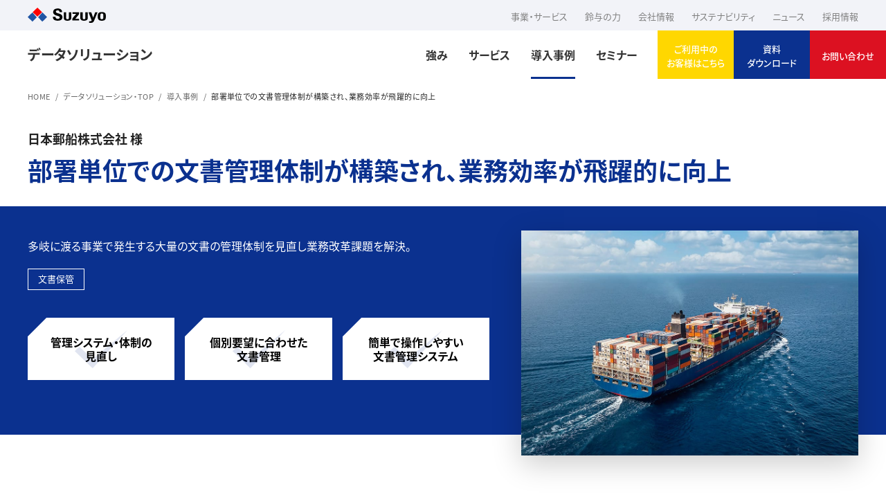

--- FILE ---
content_type: text/html
request_url: https://www.suzuyo.co.jp/document/case/nyk/
body_size: 5623
content:
<!DOCTYPE html>
<html lang="ja">
<head>
<meta charset="UTF-8" />
<meta http-equiv="X-UA-Compatible" content="IE=edge" />
<title>日本郵船株式会社様 | 導入事例 | データソリューション | 鈴与株式会社</title>
<meta name="description" content="日本郵船株式会社様では、鈴与の文書保管サービスを導入いただいております。日本を代表する海・陸・空にまたがる総合物流企業を支える本社総務グループで、大量の文書の管理体制を見直し、業務改革課題を解決された事例をご紹介します。" />
<meta name="viewport" content="width=device-width, initial-scale=1" />
<meta name="format-detection" content="telephone=no, email=no, address=no" />
<link rel="shortcut icon" href="/favicon.ico" />
<link rel="apple-touch-icon" sizes="180x180" href="/common/img/apple-touch-icon.png" />
<meta property="og:title" content="日本郵船株式会社様 | 導入事例 | データソリューション | 鈴与株式会社" />
<meta property="og:description" content="日本郵船株式会社様では、鈴与の文書保管サービスを導入いただいております。日本を代表する海・陸・空にまたがる総合物流企業を支える本社総務グループで、大量の文書の管理体制を見直し、業務改革課題を解決された事例をご紹介します。" />
<meta property="og:type" content="article" />
<meta property="og:url" content="https://www.suzuyo.co.jp/document/case/nyk/" />
<meta property="og:image" content="https://www.suzuyo.co.jp/common/img/document/img_og.png" />
<meta property="og:site_name" content="鈴与株式会社" />
<meta name="twitter:card" content="summary_large_image" />
<!-- Google Tag Manager -->
<script>(function(w,d,s,l,i){w[l]=w[l]||[];w[l].push({'gtm.start':
new Date().getTime(),event:'gtm.js'});var f=d.getElementsByTagName(s)[0],
j=d.createElement(s),dl=l!='dataLayer'?'&l='+l:'';j.async=true;j.src=
'https://www.googletagmanager.com/gtm.js?id='+i+dl;f.parentNode.insertBefore(j,f);
})(window,document,'script','dataLayer','GTM-5NJT56X');</script>
<!-- End Google Tag Manager -->
<link rel="stylesheet" href="/common/css/all.min.css" />
<script type="application/ld+json">
{
"@context": "http://schema.org",
"@type": "BlogPosting",
"headline": "日本郵船株式会社様 | 導入事例 | データソリューション | 鈴与株式会社",
"datePublished": "2023-04-21T15:53:23+09:00",
"dateModified": "2024-07-11T13:27:23+09:00",
"description": "日本郵船株式会社様では、鈴与の文書保管サービスを導入いただいております。日本を代表する海・陸・空にまたがる総合物流企業を支える本社総務グループで、大量の文書の管理体制を見直し、業務改革課題を解決された事例をご紹介します。",
"mainEntityOfPage": {
"@type": "WebPage",
"@id": "https://www.suzuyo.co.jp/document/case/nyk/",
"name": "日本郵船株式会社様"
},
"image": {
"@type": "ImageObject",
"url": ""
},
"author": {
"@type": "Organization",
"name": "鈴与株式会社",
"url": "https://www.suzuyo.co.jp/"
},
"publisher": {
"@type": "Organization",
"name": "鈴与株式会社",
"logo": {
"@type": "ImageObject",
"url": "https://www.suzuyo.co.jp/common/img/parts/logo_header.svg",
"width": "213",
"height": "43"
}
}
}
</script>
</head>
<body id="document-case-detail">
<!-- Google Tag Manager (noscript) -->
<noscript><iframe src="https://www.googletagmanager.com/ns.html?id=GTM-5NJT56X"
height="0" width="0" style="display:none;visibility:hidden"></iframe></noscript>
<!-- End Google Tag Manager (noscript) -->
<header class="local-header js-scrollHeader">
<div class="local-header-head">
<div class="local-header-head-inner">
<a href="/" class="brand-logo"></a>
<div class="nav-wrapper">
<nav class="js-localDropdown">
<ul class="local-header-head-links">
<li>
<a href="/business/"><span>事業・サービス</span><i class="arrow"></i></a>
</li>
<li>
<a href="/strength/"><span>鈴与の力</span><i class="arrow"></i></a>
</li>
<li>
<a href="/company/"><span>会社情報</span><i class="arrow"></i></a>
</li>
<li>
<a href="/sustainability/"><span>サステナビリティ</span><i class="arrow"></i></a>
</li>
<li>
<a href="/news/"><span>ニュース</span><i class="arrow"></i></a>
</li>
<li>
<a href="/recruit/" target="_blank"><span>採用情報</span><i class="arrow"></i></a>
</li>
</ul>
</nav>
<div class="trigger-wrapper">
<!--
<div class="local-header-search js-searchSlide">
<form role="search" method="get" id="searchform" class="searchform" action="https://www.suzuyo.co.jp/">
<div class="input-wrapper"><i></i><input type="text" name="s" placeholder="キーワードを入力する" /></div>
</form>
<button class="local-header-search-trigger js-fixTrigger"></button>
</div>-->
<div class="local-header-head-trigger js-corpTrigger spOnly">
<span></span>
<span></span>
<span></span>
</div>
</div>
</div>
</div>
</div>
<div class="local-header-inner">
<div class="local-header-container">
<a class="brand-logo" href="/document/" alt="Suzuyo">
<i class="brand-logo-icon"></i>
<span class="brand-logo-txt">データソリューション</span>
</a>
<nav class="local-header-nav">
<div class="local-header-nav-bottom">
<ul class="local-header-opt local-header-opt-btn3-sp spOnly">
<li class="customersupport">
<a href="/document/customersupport/">
<div>
<span>ご利用中のお客様はこちら</span>
</div>
</a>
</li>
<li class="dl">
<a href="/download/#sec06">
<div>
<span>資料ダウンロード</span>
</div>
</a>
</li>
<li class="inq">
<a href="/document/contact/form/">
<div>
<span>お問い合わせ</span>
</div>
</a>
</li>
</ul>
<ul class="local-header-trigger js-dropdown">
<li>
<a href="/document/strength/"><span>強み</span><i class="icon trigger"></i></a>
<div class="local-header-dropdown">
<div class="local-header-dropdown-inner">
<a class="dropdown-category-link" href="/document/strength/">
<span>強み</span>
<i class="icon arrow"></i>
</a>
<div class="dropdown-category-links-wrapper">
<ul class="links-list">
<li>
<a href="/document/security/"><span>セキュリティ・品質</span><i class="icon arrow"></i></a>
</li>
<li>
<a href="/document/document-center/"><span>ドキュメントセンター</span><i class="icon arrow"></i></a>
</li>
</ul>
</div>
</div>
</div>
</li>
<li>
<a href="/document/service/"><span>サービス</span><i class="icon trigger"></i></a>
<div class="local-header-dropdown">
<div class="local-header-dropdown-inner">
<a class="dropdown-category-link" href="/document/service/">
<span>サービス</span>
<i class="icon arrow"></i>
</a>
<div class="dropdown-category-links-wrapper sustainability">
<ul class="links-list">
<li>
<a href="/document/service/contract/"><span>契約書管理システム</span><i class="icon arrow"></i></a>
</li>
<li>
<a href="/document/service/invoice/"><span>請求書仕訳支援クラウド</span><i class="icon arrow"></i></a>
</li>
<li>
<a href="/document/service/denshichobo/"><span>貿易書類電帳法対応</span><i class="icon arrow"></i></a>
</li>
<li>
<a href="/document/service/receiving/"><span>請求書受領代行サービス</span><i class="icon arrow"></i></a>
</li>
<li>
<a href="/document/service/document-storage/"><span>文書保管サービス</span><i class="icon arrow"></i></a>
</li>
<li>
<a href="/document/service/scanning/"><span>文書スキャニングサービス</span><i class="icon arrow"></i></a>
</li>
<li>
<a href="/document/service/data-entry/"><span>データ入力サービス</span><i class="icon arrow"></i></a>
</li>
<li>
<a href="/document/service/disposal/"><span>機密書類抹消サービス</span><i class="icon arrow"></i></a>
</li>
</ul>
</div>
</div>
</div>
</li>
<li>
<a href="/document/case/"><span>導入事例</span><i class="icon arrow"></i></a>
</li>
<li>
<a href="/seminar/document/"><span>セミナー</span><i class="icon arrow"></i></a>
</li>
<!-- <li>
<a class="local-header-nav-bottom-item-link" href="/document/customersupport/index.html"><span class="local-header-nav-bottom-item-text">ご利用中の<br class="pcOnly">お客様はこちら</span><i class="icon arrow"></i></a>
</li> -->
</ul>
</div>
</nav>
<div class="local-dropdown-trigger js-menuTrigger spOnly">
<span></span>
<span></span>
<span></span>
</div>
</div>
<ul class="local-header-opt pcOnly">
<li class="customersupport">
<a href="/document/customersupport/">
<div>
<span>
ご利用中の<br class="pcOnly">お客様はこちら
</span>
</div>
</a>
</li>
<li class="dl">
<a href="/download/#sec06">
<div>
<span>
資料
<br />
ダウンロード
</span>
</div>
</a>
</li>
<li class="inq">
<a href="/document/contact/form/">
<div>
<span> お問い合わせ </span>
</div>
</a>
</li>
</ul>
</div>
</header>
<div class="header-bg"></div>
<main class="main">
<div class="breadcrumb-wrapper">
<ol class="breadcrumb" itemscope itemtype="https://schema.org/BreadcrumbList">
<!-- 1つめ -->
<li itemprop="itemListElement" itemscope itemtype="https://schema.org/ListItem">
<a itemprop="item" href="/">
<span itemprop="name">HOME</span>
</a>
<meta itemprop="position" content="1" />
</li>
<!-- 2つめ -->
<li itemprop="itemListElement" itemscope itemtype="https://schema.org/ListItem">
<a itemprop="item" href="/document/">
<span itemprop="name">データソリューション・TOP</span>
</a>
<meta itemprop="position" content="2" />
</li>
<!-- 3つめ -->
<li itemprop="itemListElement" itemscope itemtype="https://schema.org/ListItem">
<a itemprop="item" href="/document/case/">
<span itemprop="name">導入事例</span>
</a>
<meta itemprop="position" content="3" />
</li>
<!-- 4つめ -->
<li itemprop="itemListElement" itemscope itemtype="https://schema.org/ListItem">
<a itemprop="item" href="/document/case/nyk/">
<span itemprop="name">部署単位での文書管理体制が構築され、業務効率が飛躍的に向上</span>
</a>
<meta itemprop="position" content="4" />
</li>
</ol>
</div>
<!--.breadcrumb-wrapper-->
<div class="main-container-lg">
<h1>
<span class="h1-sub">
日本郵船株式会社 様
</span>
部署単位での文書管理体制が構築され、業務効率が飛躍的に向上
</h1>
<div class="vw-wrapper blue">
<div class="case-head">
<div class="content-wrapper">
<p class="txt-main">多岐に渡る事業で発生する大量の文書の管理体制を見直し業務改革課題を解決。</p>
<ul class="budges">
<li>文書保管</li>
</ul>
<ul class="check-list">
<li>
<span>管理システム・体制の見直し</span>
</li>
<li>
<span>個別要望に合わせた文書管理</span>
</li>
<li>
<span>簡単で操作しやすい文書管理システム</span>
</li>
</ul>
</div>
<figure>
<img src="/common/img/document/case/nyk/img_head.jpg" alt="" />
</figure>
</div>
</div>
<!--vw-wrapper-->
<p class="mod-txt">
日本を代表する海・陸・空にまたがるグローバルな総合物流企業グループ、日本郵船。多岐にわたる幅広い事業を支える本社総務グループ様で、文書管理についてお伺いしました。
</p>
<div class="vw-wrapper gray">
<div class="phase-wrapper">
<ul class="phase-list">
<li>
<p class="phase-head">課題</p>
<ul class="phase-txt-list">
<li>棚卸しの際の文書の検索や閲覧に苦労</li>
<li>文書検索時に本来あるはずの場所と異なる場所に保管されていることも</li>
</ul>
</li>
<li>
<p class="phase-head">解決策</p>
<ul class="phase-txt-list">
<li>文書保管、文書管理システム導入による文書管理見直し</li>
</ul>
</li>
<li class="is-current">
<p class="phase-head">効果</p>
<ul class="phase-txt-list">
<li>部署ごとに文書管理を行なうことができるようになり、以前より文書管理がスムーズに</li>
</ul>
</li>
</ul>
</div>
</div>
<h2 class="mod-h2">文書管理についてお聞かせください。</h2>
<p class="mod-arrow-head mod-arrow-head-l">文書管理の改善は、会社の業務改革課題のひとつと言えます</p>
<p class="mod-txt">国際的な海上輸送をはじめとする総合物流事業は言うまでもなく、業務フィールドは多岐にわたるため、その扱い文書は種類、量ともに大変多くあります。文書には、永久保存が必要な文書、期限保管文書、閲覧頻度の高い文書など多種多様な文書があり、日々増加しています。そのため文書管理の改善は、会社の業務改革課題のひとつと言えます。</p>
<h2 class="mod-h2">以前の書類管理状況について教えてください。</h2>
<p class="mod-arrow-head mod-arrow-head-l">自社保管と一部外部委託を行うも、不具合が発生していました</p>
<p class="mod-txt">以前は、自社の保管庫で、専任担当者が書庫に机を置き管理していました。あまりにも保管文書が多いため、一部を外部の保管業者へ委託し、文書管理方法を改善してきました。しかしながら、社内の文書管理システムと外部保管の文書情報とのリンクがされないなどの不具合があり、棚卸しの際の文書の検索や閲覧に大変苦労していました。</p>
<h2 class="mod-h2">鈴与の文書管理サービス導入の経緯を教えてください。</h2>
<p class="mod-arrow-head mod-arrow-head-l">管理システム・管理体制見直しの要望に応えていただき、導入しました</p>
<p class="mod-txt">鈴与さんとは、もともと海運事業を通じて以前からおつきあいがありましたが、文書管理でのお取引はありませんでした。私どもは、その当時から自社保管と外部保管を合わせてかなりの数の保管文書があり、文書検索時に本来あるはずの場所と異なる場所に文書保管されていたこともあり、管理システム・管理体制の見直しも課題でした。そんな時にご提案いただいたのが、弊社の要望に応えていただいた鈴与さんの文書保管、文書管理システムでした。弊社の管理体制にマッチしていることと、コストパフォーマンスも良いと思います。</p>
<h2 class="mod-h2">サービス導入後の効果・感想をお聞かせください。</h2>
<p class="mod-arrow-head mod-arrow-head-l">文書管理はスムーズになり、業務効率は飛躍的に向上していると思います</p>
<p class="mod-txt">部署ごとに文書管理を行なうことができるようになり、以前より文書管理はスムーズになり、業務効率は飛躍的に向上していると思います。文書管理システムの管理画面は見やすく、操作もしやすく、使い勝手は良いです。また、歴史ある鈴与さんの信頼度は高いですし、弊社の要望への対応も迅速で大変満足しています。今後、益々使い勝手が良くなるよう、改善点や意見を鈴与さんに投げかけたいと思っています。</p><div class="mod-align center"><a href="https://www.suzuyo.co.jp/document/case/?category=all"><span style="color: #0000ff;"><span style="text-decoration: underline;">▶導入事例一覧に戻る</span></span></a></div>
<h2 class="mod-h2">導入サービス</h2>
<ul class="mod-image-links col2">
<li>
<a href="/document/service/document-storage/">
<figure>
<img src="/common/img/document/top/img_service_5.jpg" alt="" />
</figure>
<div class="txt-wrapper">
<p class="txt-head">文書保管サービス</p>
<p class="txt-main">多重セキュリティシステム、耐震・耐火構造を備えた文書保管庫で、大切な文書をお預かりします。WEB上のシステムで預け入れ、取り寄せ、廃棄などが簡単にできます。</p>
</div>
</a>
</li>
</ul>
<div class="mod-contact-us">
<div class="bg-img-wrap pcOnly">
<img class="pcOnly" src="/common/img/modules/bg_pc_contact_us.jpg" alt="" />
</div>
<div class="contact-us-main">
<div class="contact-us-heading">
<div class="bg-img-wrap spOnly">
<img class="" src="/common/img/modules/bg_sp_contact_us.jpg" alt="" />
</div>
<div class="contact-us-sp-layout">
<p class="contact-us-title">資料ダウンロード・<br />お問い合わせはこちら</p>
<p class="contact-us-sub">Contact Us</p>
</div>
</div>
<ul class="contact-us-btn">
<li class="contact-us-btn-item btn-dl">
<a href="/download/#sec06">
<img src="/common/img/modules/icon_contact_file_white.svg" alt="" />
<span class="contact-us-btn-text">資料<br class="spOnly" />ダウンロード</span>
</a>
</li>
<li class="contact-us-btn-item btn-inq">
<a href="/document/contact/form/">
<img src="/common/img/modules/icon_contact_mail_white.svg" alt="" />
<span class="contact-us-btn-text">お問い合わせ<br class="spOnly" />フォーム</span>
</a>
</li>
</ul>
</div>
</div>
</div>
<!-- .main-container-lg -->
</main>
<footer class="local-footer">
<div class="local-footer-inner">
<a class="brand-logo" href="/document/" alt="Suzuyo">
<i class="brand-logo-icon"></i>
<span class="brand-logo-txt">データソリューション</span>
</a>
<ul class="footer-grid">
<li>
<p class="footer-grid-head">
<a href="/document/strength/"><span>強み</span><i class="icon arrow"></i></a>
<ul class="footer-links">
<li><a href="/document/security/">セキュリティ・品質</a></li>
<li><a href="/document/document-center/">ドキュメントセンター</a></li>
</ul>
</p>
</li>
<li>
<p class="footer-grid-head">
<a href="/document/service/"><span>サービス</span><i class="icon arrow"></i></a>
</p>
<ul class="footer-links">
<li><a href="/document/service/contract/">契約書管理システム</a></li>
<li><a href="/document/service/invoice/">請求書仕訳支援クラウド</a></li>
<li><a href="/document/service/denshichobo/">貿易書類電帳法対応</a></li>
<li><a href="/document/service/receiving/">請求書受領代行サービス</a></li>
<li><a href="/document/service/document-storage/">文書保管サービス</a></li>
<li><a href="/document/service/scanning/">文書スキャニングサービス</a></li>
<li><a href="/document/service/data-entry/">データ入力サービス</a></li>
<li><a href="/document/service/disposal/">機密書類抹消サービス</a></li>
</ul>
</li>
<li>
<p class="footer-grid-head">
<a href="/document/case/"><span>導入事例</span><i class="icon arrow"></i></a>
</p>
</li>
<li>
<p class="footer-grid-head">
<a href="/seminar/document/"><span>セミナー</span><i class="icon arrow"></i></a>
</p>
</li>
<li>
<p class="footer-grid-head">
<a href="/document/column/"><span>コラム</span><i class="icon arrow"></i></a>
</p>
</li>
<li>
<p class="footer-grid-head">
<a href="/news/document/"><span>ニュース</span><i class="icon arrow"></i></a>
</p>
</li><li>
<p class="footer-grid-head">
<a href="https://www.sdis.suzuyo.co.jp/Login.aspx" target="_blank"><span>SDISログイン</span><i class="icon arrow"></i></a>
</p>
</li><li>
<p class="footer-grid-head">
<a href="https://forms.office.com/r/VV9E2taeKA" target="_blank"><span>エコロック商品ご注文</span><i class="icon arrow"></i></a>
</p>
</li>
</ul>
<div class="local-footer-mid">
<ul class="local-footer-opt">
<li class="dl">
<a href="/download/#sec06">
<div>
<i class="icon"></i>
<span>資料ダウンロード</span>
</div>
</a>
</li>
<li class="inq">
<a href="/document/contact/form/">
<div>
<i class="icon"></i>
<span>お問い合わせ</span>
</div>
</a>
</li>
</ul>
</div>
</div>
<div class="local-footer-bottom">
<div class="local-footer-bottom-inner">
<div class="local-footer-bottom-head">
<a href="/" class="brand-logo"></a>
<ul class="local-footer-bottom-head-links">
<li><a href="/business/">事業・サービス</a></li>
<li><a href="/strength/">鈴与の力</a></li>
<li><a href="/company/">会社情報</a></li>
<li><a href="/sustainability/">サステナビリティ</a></li>
<li><a href="/news/">ニュース</a></li>
<li><a href="/recruit/" target="_blank">採用情報<i class="icon arrow"></i></a></li>
</ul>
</div>
<div class="local-footer-bottom-links">
<ul>
<li><a href="/sitemap/">サイトマップ</a></li>
<li><a href="/sitepolicy/">サイトの利用にあたって</a></li>
<li><a href="/privacy/">プライバシーポリシー</a></li>
<li><a href="/sns-kiyaku/">SNS利用規約</a></li>
<li><a href="/yakkan/">各種約款</a></li>
</ul>
<small>(C) Suzuyo&Co.,Ltd.All Rights Reserved.</small>
</div>
</div>
</div>
<a class="pagetop" href="#">
<i class="pagetop-arrow"></i>
<span>Page Top</span>
</a>
</footer>
<script src="/common/js/libs.min.js"></script>
<script src="/common/js/all.min.js"></script>
</body>
</html>


--- FILE ---
content_type: text/css
request_url: https://www.suzuyo.co.jp/common/css/all.min.css
body_size: 93572
content:
@charset "UTF-8";abbr,address,article,aside,audio,b,blockquote,body,canvas,caption,cite,code,dd,del,details,dfn,div,dl,dt,em,fieldset,figcaption,figure,footer,form,h1,h2,h3,h4,h5,h6,header,hgroup,hr,html,i,iframe,img,ins,kbd,label,legend,li,mark,menu,nav,object,ol,p,pre,q,samp,section,small,span,strong,sub,summary,sup,table,tbody,td,tfoot,th,thead,time,tr,ul,var,video{background:transparent;border:0;margin:0;outline:0;padding:0;vertical-align:baseline}h1,h2,h3,h4,h5,h6{color:#000;letter-spacing:0}p{letter-spacing:0}article,aside,details,figcaption,figure,footer,header,hgroup,menu,nav,section{display:block;margin:0}body{-webkit-text-size-adjust:100%;max-width:100vw}li{list-style:none}a,button{-webkit-tap-highlight-color:transparent;outline:none;text-decoration:none}img{height:auto;max-width:100%;vertical-align:top}table{border-collapse:collapse;border-spacing:0}caption,th{text-align:left}button{cursor:pointer}button,input,select,textarea{-webkit-appearance:none;-moz-appearance:none;appearance:none;background-color:transparent;border-radius:0;border-style:none;line-height:1;outline:none;padding:0}input,select,textarea{font-family:inherit}*,:after,:before{-webkit-box-sizing:border-box;box-sizing:border-box}html{font-size:62.5%}body{font-size:1.6rem;font-weight:400;line-height:1;margin:0}button,input,select,textarea{font-family:inherit;font-size:100%}.ast{font-family:sans-serif}@media screen and (max-width:640px){body{font-size:1.5rem}}@font-face{font-display:swap;font-family:Noto Sans JP;font-style:normal;font-weight:400;src:url(/common/font/NotoSansJP/NotoSansJP-Regular.woff2) format("woff2"),url(/common/font/NotoSansJP/NotoSansJP-Regular.ttf) format("truetype")}@font-face{font-display:swap;font-family:Noto Sans JP;font-style:normal;font-weight:500;src:url(/common/font/NotoSansJP/NotoSansJP-Medium.woff2) format("woff2"),url(/common/font/NotoSansJP/NotoSansJP-Medium.ttf) format("truetype")}@font-face{font-display:swap;font-family:Noto Sans JP;font-style:normal;font-weight:700;src:url(/common/font/NotoSansJP/NotoSansJP-Bold.woff2) format("woff2"),url(/common/font/NotoSansJP/NotoSansJP-Bold.ttf) format("truetype")}@font-face{font-display:swap;font-family:Roboto Condensed;font-style:normal;font-weight:300;src:url(/common/font/Roboto/Roboto-Light.woff2) format("woff2"),url(/common/font/Roboto/Roboto-Light.ttf) format("truetype")}@font-face{font-display:swap;font-family:Roboto Condensed;font-style:normal;font-weight:400;src:url(/common/font/Roboto/Roboto-Regular.woff2) format("woff2"),url(/common/font/Roboto/Roboto-Regular.ttf) format("truetype")}@font-face{font-display:swap;font-family:Roboto Condensed;font-style:normal;font-weight:500;src:url(/common/font/Roboto/Roboto-Medium.woff2) format("woff2"),url(/common/font/Roboto/Roboto-Medium.ttf) format("truetype")}@font-face{font-display:swap;font-family:Roboto Condensed;font-style:normal;font-weight:700;src:url(/common/font/Roboto/Roboto-Bold.woff2) format("woff2"),url(/common/font/Roboto/Roboto-Bold.ttf) format("truetype")}@font-face{font-display:swap;font-family:Oswald;font-style:normal;font-weight:700;src:url(/common/font/Oswald/Oswald-SemiBold.woff2) format("woff2"),url(/common/font/Oswald/Oswald-SemiBold.ttf) format("truetype")}body{font-feature-settings:"palt";-webkit-font-feature-settings:"palt";font-family:Noto Sans JP,sans-serif;line-height:1.3}a,h1,h2,h3,h4,h5,p{color:#333}p{line-height:1.9}@media screen and (max-width:960px){.pcOnly{display:none!important}}@media print,screen and (min-width:961px){.spOnly{display:none!important}}.inview:not(.inview-inner).up{opacity:0;-webkit-transform:translateY(20%);transform:translateY(20%);-webkit-transition:1s;transition:1s}.inview:not(.inview-inner).up.is-show{opacity:1;-webkit-transform:translate(0);transform:translate(0)}.inview:not(.inview-inner).slide{opacity:0;transform:translate(-200px);transition:2s}.inview:not(.inview-inner).slide.is-show{opacity:1;transform:translate(0)}.inview:not(.inview-inner).zoom-out{transform:scale3d(1.3,1.3,1);transition:4s}.inview:not(.inview-inner).zoom-out.is-show{opacity:1;transform:scaleX(1)}.slick-slider div{transition:none}.slick-slider{-webkit-touch-callout:none;-webkit-tap-highlight-color:transparent;box-sizing:border-box;-ms-touch-action:pan-y;touch-action:pan-y;-webkit-user-select:none;-moz-user-select:none;-ms-user-select:none;user-select:none;-khtml-user-select:none}.slick-list,.slick-slider{display:block;position:relative}.slick-list{margin:0;overflow:hidden;padding:0}.slick-list:focus{outline:none}.slick-list.dragging{cursor:pointer;cursor:hand}.slick-slider .slick-list,.slick-slider .slick-track{-webkit-transform:translateZ(0);-moz-transform:translateZ(0);-ms-transform:translateZ(0);-o-transform:translateZ(0);transform:translateZ(0)}.slick-track{display:block;left:0;margin-left:auto;margin-right:auto;position:relative;top:0}.slick-track:after,.slick-track:before{content:"";display:table}.slick-track:after{clear:both}.slick-loading .slick-track{visibility:hidden}.slick-slide{display:none;float:left;height:100%;min-height:1px}[dir=rtl] .slick-slide{float:right}.slick-slide img{display:block}.slick-slide.slick-loading img{display:none}.slick-slide.dragging img{pointer-events:none}.slick-initialized .slick-slide{display:block}.slick-loading .slick-slide{visibility:hidden}.slick-vertical .slick-slide{border:1px solid transparent;display:block;height:auto}.slick-arrow.slick-hidden{display:none}i.icon{display:block}.global-header{background-color:#fff;position:fixed;top:0;width:100%;z-index:100}.global-header .global-header-inner{display:flex;justify-content:space-between}@media screen and (max-width:960px){.global-header .global-header-inner{padding:13px 15px}}.global-header .global-header-inner .global-header-container{align-items:flex-end;display:flex;justify-content:space-between}@media screen and (max-width:960px){.global-header .global-header-inner .global-header-container{align-items:center}}@media print,screen and (min-width:961px){.global-header .global-header-inner .global-header-container{padding:0 15px 0 40px;width:calc(100% - 220px)}}@media screen and (max-width:960px){.global-header .global-header-inner .global-header-container{width:100%}}.global-header .global-header-inner .global-header-opt{display:flex}.global-header .global-header-inner .global-header-opt>li{position:relative;width:110px}@media screen and (max-width:960px){.global-header .global-header-inner .global-header-opt>li{width:100%}}.global-header .global-header-inner .global-header-opt>li a{position:relative}.global-header .global-header-inner .global-header-opt>li a:after{background:#314897;bottom:0;content:"";left:0;opacity:0;position:absolute;top:0;transition:.2s ease;width:100%;z-index:1}@media print,screen and (min-width:961px){.global-header .global-header-inner .global-header-opt>li a:hover:after{opacity:1}}.global-header .global-header-inner .global-header-opt>li.dl a{background-color:#0b318f}.global-header .global-header-inner .global-header-opt>li.dl a i.icon{background:url(/common/img/parts/icon_dl.svg) no-repeat 50%/23px 25px}@media screen and (max-width:960px){.global-header .global-header-inner .global-header-opt>li.dl a i.icon{background-size:5.0666666667vw 5.6vw}}.global-header .global-header-inner .global-header-opt>li.inq a{background-color:#dc1121}.global-header .global-header-inner .global-header-opt>li.inq a i.icon{background:url(/common/img/parts/icon_mail.svg) no-repeat 50%/24px 20px}@media screen and (max-width:960px){.global-header .global-header-inner .global-header-opt>li.inq a i.icon{background-size:5.0666666667vw 4.2666666667vw}}.global-header .global-header-inner .global-header-opt>li.inq a:after{background:#cf4346}.global-header .global-header-inner .global-header-opt>li>a{align-items:center;display:flex;height:100%;justify-content:center}.global-header .global-header-inner .global-header-opt>li>a>div{display:inline-block;text-align:center;z-index:2}@media screen and (max-width:960px){.global-header .global-header-inner .global-header-opt>li>a>div{align-items:center;display:flex;justify-content:center;margin:0 auto}}.global-header .global-header-inner .global-header-opt>li>a i.icon{height:25px;margin:0 auto 3px}@media screen and (max-width:960px){.global-header .global-header-inner .global-header-opt>li>a i.icon{height:5.6vw;margin-bottom:0;margin-right:2.1333333333vw;width:5.0666666667vw}}.global-header .global-header-inner .global-header-opt>li>a span{color:#fff;font-size:13px;font-weight:500}.global-header .global-header-inner .brand-logo{background:url(/common/img/parts/logo_header.svg) no-repeat 50%/100%;display:block;height:43px;transition:.2s ease;width:213px}@media print,screen and (min-width:961px){.global-header .global-header-inner .brand-logo{margin:24px 0;min-width:213px}}@media print,screen and (min-width:961px) and (max-width:1160px){.global-header .global-header-inner .brand-logo{min-width:inherit;width:23%}}@media screen and (max-width:960px){.global-header .global-header-inner .brand-logo{height:29px;width:143px}}@media print,screen and (min-width:961px){.global-header .global-header-inner .global-header-nav{flex:1}}.global-header .global-header-inner .global-header-nav .global-header-nav-head{align-items:center;display:flex;justify-content:flex-end}@media print,screen and (min-width:961px){.global-header .global-header-inner .global-header-nav .global-header-nav-head{height:34px;margin-left:auto;margin-right:15px;margin-top:7px;padding-right:48px;position:relative}}.global-header .global-header-inner .global-header-nav .global-header-nav-head[area-expanded=true] .links{opacity:0;visibility:hidden}.global-header .global-header-inner .global-header-nav .global-header-nav-head .links{display:flex;transition:.2s ease}.global-header .global-header-inner .global-header-nav .global-header-nav-head .links[area-expanded=false]{opacity:0;visibility:hidden}.global-header .global-header-inner .global-header-nav .global-header-nav-head .links>li:not(:first-child){margin-left:30px}.global-header .global-header-inner .global-header-nav .global-header-nav-head .links>li>a{color:#666;font-size:14px;font-weight:400}@media print,screen and (min-width:961px){.global-header .global-header-inner .global-header-nav .global-header-nav-head .links>li>a{position:relative;transition:.1s ease}.global-header .global-header-inner .global-header-nav .global-header-nav-head .links>li>a:after{background-color:#666;bottom:0;content:"";height:1px;left:0;position:absolute;transform:scaleX(0);transform-origin:right top;transition:transform .2s ease;width:100%}.global-header .global-header-inner .global-header-nav .global-header-nav-head .links>li>a:hover{color:#666}.global-header .global-header-inner .global-header-nav .global-header-nav-head .links>li>a:hover:after{transform:scale(1);transform-origin:left top}}@media screen and (max-width:960px){.global-header .global-header-inner .global-header-nav .global-header-nav-head .links{display:none}}.global-header .global-header-inner .global-header-nav .global-header-nav-head .global-header-search{align-items:center;display:flex}@media print,screen and (min-width:961px){.global-header .global-header-inner .global-header-nav .global-header-nav-head .global-header-search{background-color:#fff;margin-left:30px;position:absolute;right:0}}@media screen and (max-width:960px){.global-header .global-header-inner .global-header-nav .global-header-nav-head .global-header-search[area-expanded=true] .searchform .input-wrapper{opacity:1;visibility:visible}}.global-header .global-header-inner .global-header-nav .global-header-nav-head .global-header-search .searchform .input-wrapper{margin-right:15px;overflow:hidden;position:relative;transition:.2s ease;width:0}.global-header .global-header-inner .global-header-nav .global-header-nav-head .global-header-search .searchform .input-wrapper[area-expanded=false]{transition-delay:1s}@media screen and (max-width:960px){.global-header .global-header-inner .global-header-nav .global-header-nav-head .global-header-search .searchform .input-wrapper{background-color:#fff;left:4vw;margin-right:0;opacity:0;position:absolute;top:calc(100% + 5.3vw);visibility:hidden;width:calc(100% - 8vw)}}.global-header .global-header-inner .global-header-nav .global-header-nav-head .global-header-search .searchform .input-wrapper i{background:url(/common/img/parts/icon_search_gray.svg) no-repeat 50%/100%;bottom:0;display:block;height:16px;left:15px;margin:auto 0;position:absolute;top:0;width:16px}@media screen and (max-width:960px){.global-header .global-header-inner .global-header-nav .global-header-nav-head .global-header-search .searchform .input-wrapper i{height:5.3333333333vw;left:4vw;width:5.3333333333vw}}.global-header .global-header-inner .global-header-nav .global-header-nav-head .global-header-search .searchform .input-wrapper input[type=text]{border:1px solid #ced2d9;color:#666;font-size:14px;line-height:1.6;padding:5px 10px 5px 38px;width:420px}@media screen and (max-width:960px){.global-header .global-header-inner .global-header-nav .global-header-nav-head .global-header-search .searchform .input-wrapper input[type=text]{font-size:4vw;padding:4vw 4vw 4vw 10.9333333333vw;width:100%}}.global-header .global-header-inner .global-header-nav .global-header-nav-head .global-header-search .global-header-search-trigger{background:url(/common/img/parts/icon_search_black.svg) no-repeat 50%/100%;height:18px;position:relative;transition:.2s ease;width:18px}.global-header .global-header-inner .global-header-nav .global-header-nav-head .global-header-search .global-header-search-trigger[area-expanded=true]{background:url(/common/img/parts/icon_close.svg) no-repeat 50%/100%}@media print,screen and (min-width:961px){.global-header .global-header-inner .global-header-nav .global-header-nav-head .global-header-search .global-header-search-trigger{position:relative;transition:.1s ease}.global-header .global-header-inner .global-header-nav .global-header-nav-head .global-header-search .global-header-search-trigger:after{background-color:#666;bottom:0;content:"";height:1px;left:0;position:absolute;transform:scaleX(0);transform-origin:right top;transition:transform .2s ease;width:100%}.global-header .global-header-inner .global-header-nav .global-header-nav-head .global-header-search .global-header-search-trigger:hover{color:#666}.global-header .global-header-inner .global-header-nav .global-header-nav-head .global-header-search .global-header-search-trigger:hover:after{transform:scale(1);transform-origin:left top}.global-header .global-header-inner .global-header-nav .global-header-nav-head .global-header-search .global-header-search-trigger:after{bottom:-3px}}@media screen and (max-width:960px){.global-header .global-header-inner .global-header-nav .global-header-nav-head .global-header-search .global-header-search-trigger{height:20px;width:20px}}.global-header .global-header-inner .global-header-nav .global-header-nav-head .dropdown-trigger{height:18px;margin-left:20px;position:relative;width:30px}.global-header .global-header-inner .global-header-nav .global-header-nav-head .dropdown-trigger span{background-color:#222;display:block;height:2px;margin-left:auto;position:absolute;right:0;transition:.2s ease}.global-header .global-header-inner .global-header-nav .global-header-nav-head .dropdown-trigger span:first-child{top:0;width:100%}.global-header .global-header-inner .global-header-nav .global-header-nav-head .dropdown-trigger span:nth-child(2){top:8px;width:25px}.global-header .global-header-inner .global-header-nav .global-header-nav-head .dropdown-trigger span:nth-child(3){top:16px;width:20px}.global-header .global-header-inner .global-header-nav .global-header-nav-head .dropdown-trigger[area-expanded=true] span{margin:0 auto}.global-header .global-header-inner .global-header-nav .global-header-nav-head .dropdown-trigger[area-expanded=true] span:first-child{bottom:0;left:0;right:0;top:50%;transform:rotate(45deg);width:28px}.global-header .global-header-inner .global-header-nav .global-header-nav-head .dropdown-trigger[area-expanded=true] span:nth-child(2){opacity:0}.global-header .global-header-inner .global-header-nav .global-header-nav-head .dropdown-trigger[area-expanded=true] span:nth-child(3){bottom:0;left:0;right:0;top:50%;transform:rotate(-45deg);width:28px}@media print,screen and (min-width:961px){.global-header .global-header-inner .global-header-nav .global-header-nav-bottom{display:flex;justify-content:flex-end}}@media screen and (max-width:960px){.global-header .global-header-inner .global-header-nav .global-header-nav-bottom{background-color:#fff;display:none;left:0;max-height:calc(100vh - 14.66667vw);overflow:scroll;padding-bottom:26.6666666667vw;position:absolute;top:100%;width:100vw}.global-header .global-header-inner .global-header-nav .global-header-nav-bottom .global-header-opt>li>a{padding:5.3333333333vw}.global-header .global-header-inner .global-header-nav .global-header-nav-bottom .global-header-opt>li>a span{font-size:3.4666666667vw}}.global-header .global-header-inner .global-header-nav .global-header-nav-bottom .dropdown-en-link{border-bottom:none;margin-top:6.6666666667vw;padding:0 4vw}.global-header .global-header-inner .global-header-nav .global-header-nav-bottom .dropdown-en-link ul>li:not(:first-child){margin-top:2.1333333333vw}.global-header .global-header-inner .global-header-nav .global-header-nav-bottom .dropdown-en-link a{color:#666;display:inline-block;font-size:3.7333333333vw;font-weight:400;line-height:1.3}@media print,screen and (min-width:961px){.global-header .global-header-inner .global-header-nav .global-header-nav-bottom>ul.global-header-trigger{display:inline-flex}}@media screen and (max-width:960px){.global-header .global-header-inner .global-header-nav .global-header-nav-bottom>ul.global-header-trigger>li{border-bottom:1px solid #ced2d9}}@media print,screen and (min-width:961px){.global-header .global-header-inner .global-header-nav .global-header-nav-bottom>ul.global-header-trigger>li>a>span{overflow:hidden;position:relative}.global-header .global-header-inner .global-header-nav .global-header-nav-bottom>ul.global-header-trigger>li>a>span:after{background-color:#0b318f;bottom:0;content:"";height:3px;left:0;position:absolute;-webkit-transform:translateY(5px);transform:translateY(5px);transition:-webkit-transform .2s;transition:transform .2s;transition:transform .2s,-webkit-transform .2s;width:100%}.global-header .global-header-inner .global-header-nav .global-header-nav-bottom>ul.global-header-trigger>li:hover>a>span{color:#0b318f}.global-header .global-header-inner .global-header-nav .global-header-nav-bottom>ul.global-header-trigger>li.is-current>a>span:after,.global-header .global-header-inner .global-header-nav .global-header-nav-bottom>ul.global-header-trigger>li:hover>a>span:after{transform:translateY(0)}}.global-header .global-header-inner .global-header-nav .global-header-nav-bottom>ul.global-header-trigger>li>a{display:block;font-size:16px;font-weight:700;padding:0 15px;position:relative;transition:.2s ease}@media print,screen and (min-width:961px){.global-header .global-header-inner .global-header-nav .global-header-nav-bottom>ul.global-header-trigger>li>a>span{display:block;padding:10px 0 20px}}@media print,screen and (min-width:961px) and (max-width:1160px){.global-header .global-header-inner .global-header-nav .global-header-nav-bottom>ul.global-header-trigger>li>a{font-size:14px;padding:0 10px}}@media screen and (max-width:960px){.global-header .global-header-inner .global-header-nav .global-header-nav-bottom>ul.global-header-trigger>li>a{align-items:center;display:flex;font-size:4vw;justify-content:space-between;padding:4vw 5.3333333333vw}}.global-header .global-header-inner .global-header-nav .global-header-nav-bottom>ul.global-header-trigger>li>a i.trigger{height:4.2666666667vw;position:relative;width:4.2666666667vw}@media print,screen and (min-width:961px){.global-header .global-header-inner .global-header-nav .global-header-nav-bottom>ul.global-header-trigger>li>a i.trigger{display:none}}.global-header .global-header-inner .global-header-nav .global-header-nav-bottom>ul.global-header-trigger>li>a i.trigger:before{background-color:#0b318f;bottom:0;content:"";display:block;height:.5333333333vw;left:0;margin:auto;position:absolute;right:0;top:0;width:100%}.global-header .global-header-inner .global-header-nav .global-header-nav-bottom>ul.global-header-trigger>li>a i.trigger:after{background-color:#0b318f;bottom:0;content:"";display:block;height:100%;left:0;margin:auto;position:absolute;right:0;top:0;transition:.2s ease;width:.5333333333vw}.global-header .global-header-inner .global-header-nav .global-header-nav-bottom>ul.global-header-trigger>li>a i.arrow{background:url(/common/img/parts/icon_arrow_blue_s.svg) no-repeat 50%/100%;height:1.3333333333vw;position:relative;width:4.2666666667vw}@media print,screen and (min-width:961px){.global-header .global-header-inner .global-header-nav .global-header-nav-bottom>ul.global-header-trigger>li>a i.arrow{display:none}}.global-header .global-header-inner .global-header-nav .global-header-nav-bottom>ul.global-header-trigger>li>a[target=_blank] i.arrow{background-image:url(/common/img/parts/icon_blank.svg)}@media screen and (max-width:960px){.global-header .global-header-inner .global-header-nav .global-header-nav-bottom>ul.global-header-trigger>li>a[target=_blank] i.arrow{height:4vw;width:4vw}.global-header .global-header-inner .global-header-nav .global-header-nav-bottom>ul.global-header-trigger>li>a[area-expanded=true]{background-color:#f2f3f8}.global-header .global-header-inner .global-header-nav .global-header-nav-bottom>ul.global-header-trigger>li>a[area-expanded=true] i.trigger:after{transform:rotate(90deg)}}@media print,screen and (min-width:961px){.global-header .global-header-inner .global-header-nav .global-header-nav-bottom>ul.global-header-trigger>li>a>span{overflow:hidden}}.global-header .global-header-inner .global-header-nav .global-header-nav-bottom>ul.global-header-trigger>li .global-header-dropdown{background-color:#fff;width:100vw}@media print,screen and (min-width:961px){.global-header .global-header-inner .global-header-nav .global-header-nav-bottom>ul.global-header-trigger>li .global-header-dropdown{left:0;min-width:1000px;opacity:0;overflow:hidden;position:absolute;top:100%;transition:.4s ease;z-index:1}.global-header .global-header-inner .global-header-nav .global-header-nav-bottom>ul.global-header-trigger>li .global-header-dropdown[area-expanded=true]{box-shadow:inset 0 1px 0 0 #ced2d9}}.global-header .global-header-inner .global-header-nav .global-header-nav-bottom>ul.global-header-trigger>li .global-header-dropdown .global-header-dropdown-inner{margin:0 auto;max-width:1200px;padding:30px 30px 60px}@media screen and (max-width:960px){.global-header .global-header-inner .global-header-nav .global-header-nav-bottom>ul.global-header-trigger>li .global-header-dropdown .global-header-dropdown-inner{padding:6.6666666667vw 4vw 8vw}}.global-header .global-header-inner .global-header-nav .global-header-nav-bottom>ul.global-header-trigger>li .global-header-dropdown .global-header-dropdown-inner .dropdown-category-jp{font-size:16px;font-weight:700;line-height:1.3}@media screen and (max-width:960px){.global-header .global-header-inner .global-header-nav .global-header-nav-bottom>ul.global-header-trigger>li .global-header-dropdown .global-header-dropdown-inner .dropdown-category-jp{font-size:3.7333333333vw;font-weight:400}}.global-header .global-header-inner .global-header-nav .global-header-nav-bottom>ul.global-header-trigger>li .global-header-dropdown .global-header-dropdown-inner .dropdown-category-link{align-items:center;color:#0b318f;display:inline-flex;font-size:32px;font-weight:400;font-weight:700;line-height:1.3;margin-top:10px}@media print,screen and (min-width:961px){.global-header .global-header-inner .global-header-nav .global-header-nav-bottom>ul.global-header-trigger>li .global-header-dropdown .global-header-dropdown-inner .dropdown-category-link{padding-bottom:10px}}@media screen and (max-width:960px){.global-header .global-header-inner .global-header-nav .global-header-nav-bottom>ul.global-header-trigger>li .global-header-dropdown .global-header-dropdown-inner .dropdown-category-link{font-size:6.4vw;margin-top:0}}.global-header .global-header-inner .global-header-nav .global-header-nav-bottom>ul.global-header-trigger>li .global-header-dropdown .global-header-dropdown-inner .dropdown-category-link span.light{font-weight:300}.global-header .global-header-inner .global-header-nav .global-header-nav-bottom>ul.global-header-trigger>li .global-header-dropdown .global-header-dropdown-inner .dropdown-category-link i.arrow{background:url(/common/img/parts/icon_arrow_blue_l.svg) no-repeat 50%/100%;height:11px;margin-left:12px;width:33px}@media screen and (max-width:960px){.global-header .global-header-inner .global-header-nav .global-header-nav-bottom>ul.global-header-trigger>li .global-header-dropdown .global-header-dropdown-inner .dropdown-category-link i.arrow{height:2.1333333333vw;margin-left:2.6666666667vw;width:6.4vw}}@media print,screen and (min-width:961px){.global-header .global-header-inner .global-header-nav .global-header-nav-bottom>ul.global-header-trigger>li .global-header-dropdown .global-header-dropdown-inner .dropdown-category-link{position:relative;transition:.1s ease}.global-header .global-header-inner .global-header-nav .global-header-nav-bottom>ul.global-header-trigger>li .global-header-dropdown .global-header-dropdown-inner .dropdown-category-link:after{background-color:#0b318f;bottom:0;content:"";height:2px;left:0;position:absolute;transform:scaleX(0);transform-origin:right top;transition:transform .2s ease;width:100%}.global-header .global-header-inner .global-header-nav .global-header-nav-bottom>ul.global-header-trigger>li .global-header-dropdown .global-header-dropdown-inner .dropdown-category-link:hover{color:#0b318f}.global-header .global-header-inner .global-header-nav .global-header-nav-bottom>ul.global-header-trigger>li .global-header-dropdown .global-header-dropdown-inner .dropdown-category-link:hover:after{transform:scale(1);transform-origin:left top}}@media screen and (max-width:960px){.global-header .global-header-inner .global-header-nav .global-header-nav-bottom>ul.global-header-trigger>li .global-header-dropdown .global-header-dropdown-inner .dropdown-category-link+.dropdown-category-links-wrapper{border-top:1px solid #ced2d9;margin-top:2.9333333333vw;padding-top:6.6666666667vw}}@media print,screen and (min-width:961px){.global-header .global-header-inner .global-header-nav .global-header-nav-bottom>ul.global-header-trigger>li .global-header-dropdown .global-header-dropdown-inner .dropdown-category-links-wrapper{align-items:flex-start;display:flex;justify-content:space-between;margin-top:15px}.global-header .global-header-inner .global-header-nav .global-header-nav-bottom>ul.global-header-trigger>li .global-header-dropdown .global-header-dropdown-inner .dropdown-category-links-wrapper .links-list{display:flex;flex-wrap:wrap;width:calc(80% - 60px)}}.global-header .global-header-inner .global-header-nav .global-header-nav-bottom>ul.global-header-trigger>li .global-header-dropdown .global-header-dropdown-inner .dropdown-category-links-wrapper .links-list>li{border-bottom:1px solid #ced2d9}@media print,screen and (min-width:961px){.global-header .global-header-inner .global-header-nav .global-header-nav-bottom>ul.global-header-trigger>li .global-header-dropdown .global-header-dropdown-inner .dropdown-category-links-wrapper .links-list>li{width:calc(33.33333% - 26.66667px)}.global-header .global-header-inner .global-header-nav .global-header-nav-bottom>ul.global-header-trigger>li .global-header-dropdown .global-header-dropdown-inner .dropdown-category-links-wrapper .links-list>li:nth-child(n+4){margin-top:15px}}@media screen and (max-width:960px){.global-header .global-header-inner .global-header-nav .global-header-nav-bottom>ul.global-header-trigger>li .global-header-dropdown .global-header-dropdown-inner .dropdown-category-links-wrapper .links-list>li:first-child>a{padding-top:0}}.global-header .global-header-inner .global-header-nav .global-header-nav-bottom>ul.global-header-trigger>li .global-header-dropdown .global-header-dropdown-inner .dropdown-category-links-wrapper .links-list>li a{align-items:center;display:flex;height:100%;padding:15px 25px 15px 0;position:relative}@media screen and (max-width:960px){.global-header .global-header-inner .global-header-nav .global-header-nav-bottom>ul.global-header-trigger>li .global-header-dropdown .global-header-dropdown-inner .dropdown-category-links-wrapper .links-list>li a{padding:3.2vw 5.6vw 3.2vw 0}}.global-header .global-header-inner .global-header-nav .global-header-nav-bottom>ul.global-header-trigger>li .global-header-dropdown .global-header-dropdown-inner .dropdown-category-links-wrapper .links-list>li a>span{font-size:16px;font-weight:400}@media screen and (max-width:960px){.global-header .global-header-inner .global-header-nav .global-header-nav-bottom>ul.global-header-trigger>li .global-header-dropdown .global-header-dropdown-inner .dropdown-category-links-wrapper .links-list>li a>span{font-size:3.7333333333vw}}.global-header .global-header-inner .global-header-nav .global-header-nav-bottom>ul.global-header-trigger>li .global-header-dropdown .global-header-dropdown-inner .dropdown-category-links-wrapper .links-list>li a i.arrow{background:url(/common/img/parts/icon_arrow_blue_s.svg) no-repeat 50%/100%;height:6px;position:absolute;right:0;width:17px}@media screen and (max-width:960px){.global-header .global-header-inner .global-header-nav .global-header-nav-bottom>ul.global-header-trigger>li .global-header-dropdown .global-header-dropdown-inner .dropdown-category-links-wrapper .links-list>li a i.arrow{height:1.3333333333vw;width:4vw}}@media print,screen and (min-width:961px){.global-header .global-header-inner .global-header-nav .global-header-nav-bottom>ul.global-header-trigger>li .global-header-dropdown .global-header-dropdown-inner .dropdown-category-links-wrapper .links-list>li a{position:relative;transition:.1s ease}.global-header .global-header-inner .global-header-nav .global-header-nav-bottom>ul.global-header-trigger>li .global-header-dropdown .global-header-dropdown-inner .dropdown-category-links-wrapper .links-list>li a:after{background-color:#0b318f;bottom:0;content:"";height:1px;left:0;position:absolute;transform:scaleX(0);transform-origin:right top;transition:transform .2s ease;width:100%}.global-header .global-header-inner .global-header-nav .global-header-nav-bottom>ul.global-header-trigger>li .global-header-dropdown .global-header-dropdown-inner .dropdown-category-links-wrapper .links-list>li a:hover{color:#0b318f}.global-header .global-header-inner .global-header-nav .global-header-nav-bottom>ul.global-header-trigger>li .global-header-dropdown .global-header-dropdown-inner .dropdown-category-links-wrapper .links-list>li a:hover:after{transform:scale(1);transform-origin:left top}.global-header .global-header-inner .global-header-nav .global-header-nav-bottom>ul.global-header-trigger>li .global-header-dropdown .global-header-dropdown-inner .dropdown-category-links-wrapper .links-list>li a:after{bottom:-1px}.global-header .global-header-inner .global-header-nav .global-header-nav-bottom>ul.global-header-trigger>li .global-header-dropdown .global-header-dropdown-inner .dropdown-category-links-wrapper .links-list>li:not(:nth-child(3n)){margin-right:40px}}@media screen and (max-width:960px){.global-header .global-header-inner .global-header-nav .global-header-nav-bottom>ul.global-header-trigger>li .global-header-dropdown .global-header-dropdown-inner .dropdown-category-links-wrapper .links-list>li:not(:first-child){margin-top:1.3333333333vw}.global-header .global-header-inner .global-header-nav .global-header-nav-bottom>ul.global-header-trigger>li .global-header-dropdown .global-header-dropdown-inner .dropdown-category-links-wrapper .links-list+.links-list-image{margin-top:6.6666666667vw}}@media print,screen and (min-width:961px){.global-header .global-header-inner .global-header-nav .global-header-nav-bottom>ul.global-header-trigger>li .global-header-dropdown .global-header-dropdown-inner .dropdown-category-links-wrapper .links-list-image{width:20%}}.global-header .global-header-inner .global-header-nav .global-header-nav-bottom>ul.global-header-trigger>li .global-header-dropdown .global-header-dropdown-inner .dropdown-category-links-wrapper .links-list-image>li:not(:first-child){margin-top:15px}@media screen and (max-width:960px){.global-header .global-header-inner .global-header-nav .global-header-nav-bottom>ul.global-header-trigger>li .global-header-dropdown .global-header-dropdown-inner .dropdown-category-links-wrapper .links-list-image>li:not(:first-child){margin-top:3.2vw}}.global-header .global-header-inner .global-header-nav .global-header-nav-bottom>ul.global-header-trigger>li .global-header-dropdown .global-header-dropdown-inner .dropdown-category-links-wrapper .links-list-image>li>a{display:block}.global-header .global-header-inner .global-header-nav .global-header-nav-bottom>ul.global-header-trigger>li .global-header-dropdown .global-header-dropdown-inner .dropdown-category-links-wrapper .links-list-image>li>a figure{overflow:hidden;position:relative}.global-header .global-header-inner .global-header-nav .global-header-nav-bottom>ul.global-header-trigger>li .global-header-dropdown .global-header-dropdown-inner .dropdown-category-links-wrapper .links-list-image>li>a figure:before{content:"";display:block;height:100%;position:absolute;width:100%;z-index:1}.global-header .global-header-inner .global-header-nav .global-header-nav-bottom>ul.global-header-trigger>li .global-header-dropdown .global-header-dropdown-inner .dropdown-category-links-wrapper .links-list-image>li>a figure img{width:100%}@media print,screen and (min-width:961px){.global-header .global-header-inner .global-header-nav .global-header-nav-bottom>ul.global-header-trigger>li .global-header-dropdown .global-header-dropdown-inner .dropdown-category-links-wrapper .links-list-image>li>a{overflow:hidden}.global-header .global-header-inner .global-header-nav .global-header-nav-bottom>ul.global-header-trigger>li .global-header-dropdown .global-header-dropdown-inner .dropdown-category-links-wrapper .links-list-image>li>a img{transition:.2s ease}.global-header .global-header-inner .global-header-nav .global-header-nav-bottom>ul.global-header-trigger>li .global-header-dropdown .global-header-dropdown-inner .dropdown-category-links-wrapper .links-list-image>li>a:hover img{transform:matrix(1.1,0,0,1.1,0,0)}.global-header .global-header-inner .global-header-nav .global-header-nav-bottom>ul.global-header-trigger>li .global-header-dropdown .global-header-dropdown-inner .dropdown-category-links-wrapper .links-list-image>li>a:hover p{color:#0b318f}.global-header .global-header-inner .global-header-nav .global-header-nav-bottom>ul.global-header-trigger>li .global-header-dropdown .global-header-dropdown-inner .dropdown-category-links-wrapper .links-list-image>li>a:hover p:after{transform:scale(1);transform-origin:left top}}.global-header .global-header-inner .global-header-nav .global-header-nav-bottom>ul.global-header-trigger>li .global-header-dropdown .global-header-dropdown-inner .dropdown-category-links-wrapper .links-list-image>li>a p{display:inline-block;font-size:16px;font-weight:700;line-height:1.3;margin-top:12px;padding-right:22px;position:relative;z-index:2}@media print,screen and (min-width:961px){.global-header .global-header-inner .global-header-nav .global-header-nav-bottom>ul.global-header-trigger>li .global-header-dropdown .global-header-dropdown-inner .dropdown-category-links-wrapper .links-list-image>li>a p{padding-bottom:5px}}@media screen and (max-width:960px){.global-header .global-header-inner .global-header-nav .global-header-nav-bottom>ul.global-header-trigger>li .global-header-dropdown .global-header-dropdown-inner .dropdown-category-links-wrapper .links-list-image>li>a p{font-size:3.7333333333vw;margin-top:2.1333333333vw;padding-right:5.8666666667vw}}.global-header .global-header-inner .global-header-nav .global-header-nav-bottom>ul.global-header-trigger>li .global-header-dropdown .global-header-dropdown-inner .dropdown-category-links-wrapper .links-list-image>li>a p i.arrow{background:url(/common/img/parts/icon_arrow_blue_s.svg) no-repeat 50%/100%;height:6px;margin:auto 0;position:absolute;right:0;top:6px;width:17px}@media screen and (max-width:960px){.global-header .global-header-inner .global-header-nav .global-header-nav-bottom>ul.global-header-trigger>li .global-header-dropdown .global-header-dropdown-inner .dropdown-category-links-wrapper .links-list-image>li>a p i.arrow{height:1.3333333333vw;right:0;top:1.6vw;width:4.2666666667vw}}.global-header .global-header-inner .global-header-nav .global-header-nav-bottom>ul.global-header-trigger>li .global-header-dropdown .global-header-dropdown-inner .dropdown-category-links-wrapper .links-list-image>li>a p:after{background-color:#0b318f;bottom:0;content:"";height:1px;left:0;position:absolute;transform:scaleX(0);transform-origin:right top;transition:transform .5s ease;width:100%}.global-header .global-header-inner .global-header-nav .global-header-nav-bottom>ul.global-header-trigger>li .global-header-dropdown .global-header-dropdown-inner .dropdown-category-links-wrapper .links-list-image>li>a:after{height:100%;position:absolute;width:100%}@media screen and (max-width:960px){.global-header .global-header-inner .global-header-nav .global-header-nav-bottom>ul.global-header-trigger>li .global-header-dropdown .global-header-dropdown-inner .dropdown-category-links-wrapper .links-list-image+.links-list{margin-top:6.6666666667vw}}.global-header .global-header-inner .global-header-nav .global-header-nav-bottom>ul.global-header-trigger>li .global-header-dropdown .global-header-dropdown-inner .dropdown-category-links-wrapper.company .links-list{display:block}@media print,screen and (min-width:961px){.global-header .global-header-inner .global-header-nav .global-header-nav-bottom>ul.global-header-trigger>li .global-header-dropdown .global-header-dropdown-inner .dropdown-category-links-wrapper.company .links-list{width:22.5%}.global-header .global-header-inner .global-header-nav .global-header-nav-bottom>ul.global-header-trigger>li .global-header-dropdown .global-header-dropdown-inner .dropdown-category-links-wrapper.company .links-list>li{margin-right:0;width:100%}.global-header .global-header-inner .global-header-nav .global-header-nav-bottom>ul.global-header-trigger>li .global-header-dropdown .global-header-dropdown-inner .dropdown-category-links-wrapper.company .links-list>li:nth-child(n+2){margin-top:15px}}@media screen and (max-width:960px){.global-header .global-header-inner .global-header-nav .global-header-nav-bottom>ul.global-header-trigger>li .global-header-dropdown .global-header-dropdown-inner .dropdown-category-links-wrapper.company .links-list,.global-header .global-header-inner .global-header-nav .global-header-nav-bottom>ul.global-header-trigger>li .global-header-dropdown .global-header-dropdown-inner .dropdown-category-links-wrapper.company .links-list>li{width:100%}}.global-header .global-header-inner .global-header-nav .global-header-nav-bottom>ul.global-header-trigger>li .global-header-dropdown .global-header-dropdown-inner .dropdown-category-links-wrapper.company .links-list-image{display:flex;width:calc(77.5% - 60px)}@media screen and (max-width:960px){.global-header .global-header-inner .global-header-nav .global-header-nav-bottom>ul.global-header-trigger>li .global-header-dropdown .global-header-dropdown-inner .dropdown-category-links-wrapper.company .links-list-image{flex-wrap:wrap;width:100%}}@media print,screen and (min-width:961px){.global-header .global-header-inner .global-header-nav .global-header-nav-bottom>ul.global-header-trigger>li .global-header-dropdown .global-header-dropdown-inner .dropdown-category-links-wrapper.company .links-list-image>li:not(:first-child){margin-left:2.5%;margin-top:0}}@media screen and (max-width:960px){.global-header .global-header-inner .global-header-nav .global-header-nav-bottom>ul.global-header-trigger>li .global-header-dropdown .global-header-dropdown-inner .dropdown-category-links-wrapper.company .links-list-image>li{width:calc(50% - 1.33333vw)}.global-header .global-header-inner .global-header-nav .global-header-nav-bottom>ul.global-header-trigger>li .global-header-dropdown .global-header-dropdown-inner .dropdown-category-links-wrapper.company .links-list-image>li:not(:first-child){margin-top:0}.global-header .global-header-inner .global-header-nav .global-header-nav-bottom>ul.global-header-trigger>li .global-header-dropdown .global-header-dropdown-inner .dropdown-category-links-wrapper.company .links-list-image>li:nth-child(2n){margin-left:2.6666666667vw}.global-header .global-header-inner .global-header-nav .global-header-nav-bottom>ul.global-header-trigger>li .global-header-dropdown .global-header-dropdown-inner .dropdown-category-links-wrapper.company .links-list-image>li:nth-child(n+3){margin-top:2.6666666667vw}}@media print,screen and (min-width:961px){.global-header .global-header-inner .global-header-nav .global-header-nav-bottom>ul.global-header-trigger>li .global-header-dropdown .global-header-dropdown-inner .dropdown-category-links-wrapper.sustainability .links-list{gap:40px;width:100%}.global-header .global-header-inner .global-header-nav .global-header-nav-bottom>ul.global-header-trigger>li .global-header-dropdown .global-header-dropdown-inner .dropdown-category-links-wrapper.sustainability .links-list>li{margin:0;width:22.5%}}@media screen and (max-width:960px){.global-header .global-header-inner .global-header-nav .global-header-nav-bottom>ul.global-header-trigger>li .global-header-dropdown .global-header-dropdown-inner .dropdown-category-links-wrapper.sustainability .links-list,.global-header .global-header-inner .global-header-nav .global-header-nav-bottom>ul.global-header-trigger>li .global-header-dropdown .global-header-dropdown-inner .dropdown-category-links-wrapper.sustainability .links-list>li{width:100%}}@media print,screen and (min-width:961px){.global-header[area-loaded=true] .global-header-inner .global-header-nav .global-header-nav-bottom>ul.global-header-trigger>li .global-header-dropdown{opacity:1}.global-header[area-scroll=true]{box-shadow:0 4px 15px 0 rgba(0,0,0,.05)}.global-header[area-scroll=true] .brand-logo{height:30px;margin:0;min-width:147px;width:147px}.global-header[area-scroll=true] .global-header-inner .global-header-container{align-items:center;padding-right:15px;position:relative}}@media print,screen and (min-width:961px) and (min-width:961px) and (max-width:1160px){.global-header[area-scroll=true] .global-header-inner .global-header-container{padding-right:15px}}@media print,screen and (min-width:961px){.global-header[area-scroll=true] .global-header-inner .global-header-opt>li>a i.icon{height:0;margin:0;transition:.2 ease}.global-header[area-scroll=true] .global-header-inner .global-header-nav .global-header-nav-head{position:absolute;right:0;top:6px;z-index:2}.global-header[area-scroll=true] .global-header-inner .global-header-nav .global-header-nav-head .links{display:none!important}}@media print,screen and (min-width:961px) and (min-width:961px){.global-header[area-scroll=true] .global-header-inner .global-header-nav .global-header-nav-bottom>ul.global-header-trigger{padding-right:30px}}@media print,screen and (min-width:961px){.global-header[area-scroll=true] .global-header-inner .global-header-nav .global-header-nav-bottom>ul.global-header-trigger>li>a{padding-top:10px}}@media screen and (max-width:960px){.global-header[area-scroll=true]{box-shadow:0 4px 15px 0 rgba(0,0,0,.05)}}@media print,screen and (min-width:961px){#top .global-header[area-scroll=false]:not(:hover){background:none}#top .global-header[area-scroll=false]:not(:hover) .global-header-inner .brand-logo{background:url(/common/img/parts/logo_header_white.svg) no-repeat 50%/100%}#top .global-header[area-scroll=false]:not(:hover) .global-header-inner .global-header-nav .global-header-nav-head .global-header-search{background:none}#top .global-header[area-scroll=false]:not(:hover) .global-header-inner .global-header-nav .global-header-nav-head .global-header-search .searchform .input-wrapper i{background:url(/common/img/parts/icon_search_white.svg) no-repeat 50%/100%}#top .global-header[area-scroll=false]:not(:hover) .global-header-inner .global-header-nav .global-header-nav-head .global-header-search .searchform .input-wrapper input[type=text]{border-color:#fff;color:#fff}#top .global-header[area-scroll=false]:not(:hover) .global-header-inner .global-header-nav .global-header-nav-head .global-header-search .searchform .input-wrapper input[type=text]::placeholder{color:#fff}#top .global-header[area-scroll=false]:not(:hover) .global-header-inner .global-header-nav .global-header-nav-head .global-header-search .global-header-search-trigger{background:url(/common/img/parts/icon_search_white.svg) no-repeat 50%/100%}#top .global-header[area-scroll=false]:not(:hover) .global-header-inner .global-header-nav .global-header-nav-head .global-header-search .global-header-search-trigger[area-expanded=true]{background:url(/common/img/parts/icon_close_white.svg) no-repeat 50%/100%}#top .global-header[area-scroll=false]:not(:hover) .global-header-inner .global-header-nav .global-header-nav-bottom>ul>li>a,#top .global-header[area-scroll=false]:not(:hover) .global-header-inner .global-header-nav .global-header-nav-head .links>li>a{color:#fff}#top .global-header[area-scroll=false]:not(:hover) .global-header-inner .global-header-opt>li:before{background-color:#fff;bottom:10px;content:"";height:calc(100% - 25px);left:0;margin:auto 0;opacity:.2;position:absolute;width:1px}#top .global-header[area-scroll=false]:not(:hover) .global-header-inner .global-header-opt>li.dl a,#top .global-header[area-scroll=false]:not(:hover) .global-header-inner .global-header-opt>li.inq a{background:none}}@media screen and (max-width:960px){#top .global-header[area-scroll=false]:not(:hover){background:none}#top .global-header[area-scroll=false]:not(:hover) .global-header-inner .brand-logo{background:url(/common/img/parts/logo_header_white.svg) no-repeat 50%/100%}#top .global-header[area-scroll=false]:not(:hover) .global-header-inner .global-header-nav .global-header-nav-head .global-header-search .global-header-search-trigger{background:url(/common/img/parts/icon_search_white.svg) no-repeat 50%/100%}#top .global-header[area-scroll=false]:not(:hover) .global-header-inner .global-header-nav .global-header-nav-head .global-header-search .global-header-search-trigger[area-expanded=true]{background:url(/common/img/parts/icon_close_white.svg) no-repeat 50%/100%}#top .global-header[area-scroll=false]:not(:hover) .global-header-inner .global-header-nav .global-header-nav-head .dropdown-trigger>span{background-color:#fff}}@media print,screen and (min-width:961px){html:lang(en) .global-header[area-scroll=true] .global-header-inner .brand-logo{width:147px}}@media print,screen and (min-width:961px) and (max-width:1160px){html:lang(en) .global-header .global-header-inner .brand-logo{width:213px}}@media print,screen and (min-width:961px){html:lang(en) .global-header .global-header-inner .global-header-container{padding-right:40px;width:100%}}@media screen and (max-width:960px){html:lang(en) .global-header .global-header-inner .global-header-nav .global-header-nav-bottom .dropdown-en-link ul{display:flex}}html:lang(en) .global-header .global-header-inner .global-header-nav .global-header-nav-bottom .dropdown-en-link ul>li{margin-top:0}html:lang(en) .global-header .global-header-inner .global-header-nav .global-header-nav-bottom .dropdown-en-link ul>li:not(:first-child){margin-left:7.4666666667vw}@media print,screen and (min-width:961px){html:lang(en) .global-header .global-header-inner .global-header-nav .global-header-nav-bottom>ul.global-header-trigger>li .global-header-dropdown .global-header-dropdown-inner .dropdown-category-links-wrapper.business .links-list,html:lang(en) .global-header .global-header-inner .global-header-nav .global-header-nav-bottom>ul.global-header-trigger>li .global-header-dropdown .global-header-dropdown-inner .dropdown-category-links-wrapper.sustainability .links-list{width:100%}html:lang(en) .global-header .global-header-inner .global-header-nav .global-header-nav-bottom>ul.global-header-trigger>li .global-header-dropdown .global-header-dropdown-inner .dropdown-category-links-wrapper.business .links-list>li,html:lang(en) .global-header .global-header-inner .global-header-nav .global-header-nav-bottom>ul.global-header-trigger>li .global-header-dropdown .global-header-dropdown-inner .dropdown-category-links-wrapper.sustainability .links-list>li{width:calc(25% - 30px)}html:lang(en) .global-header .global-header-inner .global-header-nav .global-header-nav-bottom>ul.global-header-trigger>li .global-header-dropdown .global-header-dropdown-inner .dropdown-category-links-wrapper.business .links-list>li:nth-child(n+5),html:lang(en) .global-header .global-header-inner .global-header-nav .global-header-nav-bottom>ul.global-header-trigger>li .global-header-dropdown .global-header-dropdown-inner .dropdown-category-links-wrapper.sustainability .links-list>li:nth-child(n+5){margin-top:40px}html:lang(en) .global-header .global-header-inner .global-header-nav .global-header-nav-bottom>ul.global-header-trigger>li .global-header-dropdown .global-header-dropdown-inner .dropdown-category-links-wrapper.business .links-list>li:not(:first-child),html:lang(en) .global-header .global-header-inner .global-header-nav .global-header-nav-bottom>ul.global-header-trigger>li .global-header-dropdown .global-header-dropdown-inner .dropdown-category-links-wrapper.sustainability .links-list>li:not(:first-child){margin-left:0}html:lang(en) .global-header .global-header-inner .global-header-nav .global-header-nav-bottom>ul.global-header-trigger>li .global-header-dropdown .global-header-dropdown-inner .dropdown-category-links-wrapper.business .links-list>li:not(:nth-child(4n)),html:lang(en) .global-header .global-header-inner .global-header-nav .global-header-nav-bottom>ul.global-header-trigger>li .global-header-dropdown .global-header-dropdown-inner .dropdown-category-links-wrapper.sustainability .links-list>li:not(:nth-child(4n)){margin-right:40px}html:lang(en) .global-header .global-header-inner .global-header-nav .global-header-nav-bottom>ul.global-header-trigger>li .global-header-dropdown .global-header-dropdown-inner .dropdown-category-links-wrapper.business .links-list>li:nth-child(4n),html:lang(en) .global-header .global-header-inner .global-header-nav .global-header-nav-bottom>ul.global-header-trigger>li .global-header-dropdown .global-header-dropdown-inner .dropdown-category-links-wrapper.sustainability .links-list>li:nth-child(4n){margin-right:0}}.global-footer{background-color:#f2f3f8;position:relative}@media print,screen and (min-width:961px){.global-footer{padding:0 30px}}@media screen and (max-width:960px){.global-footer{padding:0 4vw}}.global-footer .pagetop{background-color:rgba(0,0,0,.2);bottom:30px;height:50px;position:fixed;right:30px;transform:translateY(200px);width:50px}.global-footer .pagetop:hover{background-color:#0b318f;transition:.2s ease}@media screen and (max-width:960px){.global-footer .pagetop{bottom:4vw;height:10.6666666667vw;right:4vw;width:10.6666666667vw}}.global-footer .pagetop.DownMove{animation:DownAnime .5s forwards}.global-footer .pagetop.UpMove{animation:UpAnime .5s forwards}.global-footer .pagetop .pagetop-arrow{background:url(/common/img/parts/icon_arrow_pagetop.svg) no-repeat 50%/100%;display:block;height:10px;left:50%;margin:auto;position:absolute;top:50%;transform:translate(-50%,-50%);-webkit-transform:translate(-50%,-50%);-ms-transform:translate(-50%,-50%);width:16px}@media screen and (max-width:960px){.global-footer .pagetop .pagetop-arrow{height:2.1333333333vw;width:3.4666666667vw}}.global-footer .pagetop span{color:#0b318f;display:none;font-family:Roboto Condensed,Arial,sans-serif;font-size:12px;font-weight:500}@media print,screen and (min-width:961px){.global-footer .global-footer-inner{box-sizing:content-box;margin:0 auto;max-width:1200px;padding:90px 0 38px}}@media screen and (max-width:960px){.global-footer .global-footer-inner{padding:13.3333333333vw 0 8.8vw}}.global-footer .global-footer-inner .brand-logo{background:url(/common/img/parts/logo_header.svg) no-repeat 50%/100%;display:block}@media print,screen and (min-width:961px){.global-footer .global-footer-inner .brand-logo{height:50px;width:250px}}@media screen and (max-width:960px){.global-footer .global-footer-inner .brand-logo{height:7.7333333333vw;width:37.6vw}}@media print,screen and (min-width:961px){.global-footer .global-footer-inner .footer-grid{display:flex;justify-content:space-between;margin-top:60px}}@media print,screen and (min-width:961px) and (max-width:1160px){.global-footer .global-footer-inner .footer-grid{flex-wrap:wrap}}@media screen and (max-width:960px){.global-footer .global-footer-inner .footer-grid{margin-top:9.3333333333vw}}@media print,screen and (min-width:961px){.global-footer .global-footer-inner .footer-grid>li{min-width:calc(20% - 30px)}}@media print,screen and (min-width:961px) and (max-width:1160px){.global-footer .global-footer-inner .footer-grid>li{width:calc(33.33333% - 26.66667px)}.global-footer .global-footer-inner .footer-grid>li:nth-child(n+4){margin-top:60px}.global-footer .global-footer-inner .footer-grid>li.grid{align-items:baseline;display:flex;width:calc(66.66667% - 13.33333px)}.global-footer .global-footer-inner .footer-grid>li.grid .footer-grid-head{width:calc(50% - 20px)}.global-footer .global-footer-inner .footer-grid>li.grid .footer-grid-head+.footer-grid-head{margin-left:40px;margin-top:0}}@media screen and (max-width:960px){.global-footer .global-footer-inner .footer-grid>li:first-child{border-top:1px solid #ced2d9}}.global-footer .global-footer-inner .footer-grid .footer-grid-head{border-bottom:1px solid #ced2d9}@media print,screen and (min-width:961px){.global-footer .global-footer-inner .footer-grid .footer-grid-head+.footer-grid-head{margin-top:30px}}.global-footer .global-footer-inner .footer-grid .footer-grid-head a{align-items:center;color:#222;display:flex;font-size:18px;font-weight:700;justify-content:space-between;line-height:1.3;position:relative}@media print,screen and (min-width:961px){.global-footer .global-footer-inner .footer-grid .footer-grid-head a{padding-bottom:15px;position:relative;transition:.1s ease}.global-footer .global-footer-inner .footer-grid .footer-grid-head a:after{background-color:#0b318f;bottom:0;content:"";height:1px;left:0;position:absolute;transform:scaleX(0);transform-origin:right top;transition:transform .2s ease;width:100%}.global-footer .global-footer-inner .footer-grid .footer-grid-head a:hover{color:#0b318f}.global-footer .global-footer-inner .footer-grid .footer-grid-head a:hover:after{transform:scale(1);transform-origin:left top}}.global-footer .global-footer-inner .footer-grid .footer-grid-head a i.arrow{background:url(/common/img/parts/icon_arrow_blue_s.svg) no-repeat 50%/100%;height:6px;position:relative;width:17px}.global-footer .global-footer-inner .footer-grid .footer-grid-head a[target=_blank] i.arrow{background:url(/common/img/parts/icon_blank.svg) no-repeat 50%/100%;height:13px;width:13px}@media screen and (max-width:960px){.global-footer .global-footer-inner .footer-grid .footer-grid-head a{font-size:4.2666666667vw;padding:5.3333333333vw 0}.global-footer .global-footer-inner .footer-grid .footer-grid-head a i.arrow{background:url(/common/img/parts/icon_arrow_blue_s.svg) no-repeat 50%/100%;height:1.3333333333vw;position:relative;width:4.2666666667vw}}.global-footer .global-footer-inner .footer-grid .footer-links{margin-top:20px}@media screen and (max-width:960px){.global-footer .global-footer-inner .footer-grid .footer-links{display:none}}.global-footer .global-footer-inner .footer-grid .footer-links>li a{font-size:15px;line-height:1.3;position:relative;transition:.1s ease}.global-footer .global-footer-inner .footer-grid .footer-links>li a:after{background-color:#0b318f;bottom:0;content:"";height:1px;left:0;position:absolute;transform:scaleX(0);transform-origin:right top;transition:transform .2s ease;width:100%}.global-footer .global-footer-inner .footer-grid .footer-links>li a:hover{color:#0b318f}.global-footer .global-footer-inner .footer-grid .footer-links>li a:hover:after{transform:scale(1);transform-origin:left top}.global-footer .global-footer-inner .footer-grid .footer-links>li:not(:first-child){margin-top:17px}.global-footer .global-footer-inner .global-footer-mid{border-bottom:1px solid #ced2d9}@media print,screen and (min-width:961px){.global-footer .global-footer-inner .global-footer-mid{align-items:flex-end;display:flex;justify-content:space-between;margin-top:50px;padding-bottom:35px}}@media screen and (max-width:960px){.global-footer .global-footer-inner .global-footer-mid{margin-top:6.6666666667vw;padding-bottom:8vw}}@media print,screen and (min-width:961px){.global-footer .global-footer-inner .global-footer-mid .footer-mid-links{display:inline-flex}.global-footer .global-footer-inner .global-footer-mid .footer-mid-links>li:not(:first-child){margin-left:30px}}@media screen and (max-width:960px){.global-footer .global-footer-inner .global-footer-mid .footer-mid-links>li:not(:first-child){margin-top:5.3333333333vw}}.global-footer .global-footer-inner .global-footer-mid .footer-mid-links>li a{color:#666;font-size:14px;position:relative;transition:.1s ease}.global-footer .global-footer-inner .global-footer-mid .footer-mid-links>li a:after{background-color:#0b318f;bottom:0;content:"";height:1px;left:0;position:absolute;transform:scaleX(0);transform-origin:right top;transition:transform .2s ease;width:100%}.global-footer .global-footer-inner .global-footer-mid .footer-mid-links>li a:hover{color:#0b318f}.global-footer .global-footer-inner .global-footer-mid .footer-mid-links>li a:hover:after{transform:scale(1);transform-origin:left top}@media screen and (max-width:960px){.global-footer .global-footer-inner .global-footer-mid .footer-mid-links>li a{font-size:3.4666666667vw}}.global-footer .global-footer-inner .global-footer-mid .global-footer-opt{display:flex}.global-footer .global-footer-inner .global-footer-mid .global-footer-opt>li{width:210px}@media screen and (max-width:960px){.global-footer .global-footer-inner .global-footer-mid .global-footer-opt>li{margin-top:9.3333333333vw;width:50%}}.global-footer .global-footer-inner .global-footer-mid .global-footer-opt>li.dl a{background-color:#0b318f}.global-footer .global-footer-inner .global-footer-mid .global-footer-opt>li.dl a i.icon{background:url(/common/img/parts/icon_dl.svg) no-repeat 50%/23px 25px}@media screen and (max-width:960px){.global-footer .global-footer-inner .global-footer-mid .global-footer-opt>li.dl a i.icon{background-size:5.0666666667vw 5.6vw}}.global-footer .global-footer-inner .global-footer-mid .global-footer-opt>li.inq a{background-color:#dc1121}.global-footer .global-footer-inner .global-footer-mid .global-footer-opt>li.inq a i.icon{background:url(/common/img/parts/icon_mail.svg) no-repeat 50%/24px 20px}@media screen and (max-width:960px){.global-footer .global-footer-inner .global-footer-mid .global-footer-opt>li.inq a i.icon{background-size:5.0666666667vw 4.2666666667vw}}.global-footer .global-footer-inner .global-footer-mid .global-footer-opt>li.inq a:after{background:#cf4346}.global-footer .global-footer-inner .global-footer-mid .global-footer-opt>li>a{align-items:center;display:flex;height:100%;justify-content:center;padding:17px 25px;position:relative}@media screen and (max-width:960px){.global-footer .global-footer-inner .global-footer-mid .global-footer-opt>li>a{padding:4.5333333333vw 0}}.global-footer .global-footer-inner .global-footer-mid .global-footer-opt>li>a:after{background:#314897;bottom:0;content:"";left:0;position:absolute;top:0;transition:.2s ease;z-index:1}@media print,screen and (min-width:961px){.global-footer .global-footer-inner .global-footer-mid .global-footer-opt>li>a:hover:after{width:100%}}.global-footer .global-footer-inner .global-footer-mid .global-footer-opt>li>a>div{display:flex;text-align:center;z-index:2}@media screen and (max-width:960px){.global-footer .global-footer-inner .global-footer-mid .global-footer-opt>li>a>div{align-items:center;display:flex;justify-content:center;margin:0 auto}}.global-footer .global-footer-inner .global-footer-mid .global-footer-opt>li>a i.icon{height:25px;margin-right:8px;width:24px}@media screen and (max-width:960px){.global-footer .global-footer-inner .global-footer-mid .global-footer-opt>li>a i.icon{height:5.6vw;margin-bottom:0;margin-right:2.1333333333vw;width:5.0666666667vw}}.global-footer .global-footer-inner .global-footer-mid .global-footer-opt>li>a span{color:#fff;flex:1;font-size:16px;font-weight:500}@media screen and (max-width:960px){.global-footer .global-footer-inner .global-footer-mid .global-footer-opt>li>a span{font-size:3.4666666667vw}}.global-footer .global-footer-inner .global-footer-bottom{margin-top:40px}@media screen and (max-width:960px){.global-footer .global-footer-inner .global-footer-bottom{margin-top:8vw}}@media print,screen and (min-width:961px){.global-footer .global-footer-inner .global-footer-bottom{text-align:center}}.global-footer .global-footer-inner .global-footer-bottom>ul{display:inline-flex;margin:0 auto;width:100%}@media print,screen and (min-width:961px){.global-footer .global-footer-inner .global-footer-bottom>ul{justify-content:center}}@media screen and (max-width:960px){.global-footer .global-footer-inner .global-footer-bottom>ul{flex-wrap:wrap}}.global-footer .global-footer-inner .global-footer-bottom>ul>li{display:inline-block}@media screen and (max-width:960px){.global-footer .global-footer-inner .global-footer-bottom>ul>li{margin-bottom:5.3333333333vw}}@media print,screen and (min-width:961px){.global-footer .global-footer-inner .global-footer-bottom>ul>li:not(:first-child){margin-left:30px}}@media screen and (max-width:960px){.global-footer .global-footer-inner .global-footer-bottom>ul>li:not(:last-child){margin-right:8vw}}.global-footer .global-footer-inner .global-footer-bottom>ul>li a{color:#666;font-size:14px;position:relative;transition:.1s ease}.global-footer .global-footer-inner .global-footer-bottom>ul>li a:after{background-color:#0b318f;bottom:0;content:"";height:1px;left:0;position:absolute;transform:scaleX(0);transform-origin:right top;transition:transform .2s ease;width:100%}.global-footer .global-footer-inner .global-footer-bottom>ul>li a:hover{color:#0b318f}.global-footer .global-footer-inner .global-footer-bottom>ul>li a:hover:after{transform:scale(1);transform-origin:left top}.global-footer .global-footer-inner .global-footer-bottom small{color:#999;display:inline-block;font-family:Roboto Condensed,Arial,sans-serif;font-size:12px;margin-top:30px}@media screen and (max-width:960px){.global-footer .global-footer-inner .global-footer-bottom small{font-size:3.2vw;margin-top:2.6666666667vw}}@media print,screen and (min-width:961px){html:lang(en) .global-footer .global-footer-inner .footer-grid>li{width:calc(25% - 22.5px)}}@media print,screen and (min-width:961px) and (max-width:1160px){html:lang(en) .global-footer .global-footer-inner .footer-grid>li{width:calc(50% - 15px)}html:lang(en) .global-footer .global-footer-inner .footer-grid>li:nth-child(n+3){margin-top:60px}}.cookie-info{background-color:rgba(0,0,0,.7);bottom:0;padding:10px 30px 10px 10px;position:fixed;width:100%}@media screen and (max-width:960px){.cookie-info{padding:6.6666666667vw 4vw}}.cookie-info .cookie-close{background-image:url(/common/img/parts/icon_close_cookie.png);background-repeat:no-repeat;background-size:100%;display:block;height:14px;position:absolute;right:10px;top:10px;transition:.2s ease;width:14px}@media print,screen and (min-width:961px){.cookie-info .cookie-close{cursor:pointer}.cookie-info .cookie-close:hover{opacity:.7}}@media screen and (max-width:960px){.cookie-info .cookie-close{height:4.2666666667vw;right:2.1333333333vw;top:2.1333333333vw;width:4.2666666667vw}}.cookie-info .cookie-inner{margin:auto;max-width:1200px}@media print,screen and (min-width:961px){.cookie-info .cookie-inner{align-items:center;display:flex}}.cookie-info .cookie-inner p{color:#fff;font-size:15px;line-height:1.6}@media screen and (max-width:960px){.cookie-info .cookie-inner p{font-size:3.4666666667vw}}.cookie-info .cookie-inner p a{color:#fff;text-decoration:underline;transition:.2s ease}@media print,screen and (min-width:961px){.cookie-info .cookie-inner p a:hover{text-decoration:none}}.cookie-info .cookie-btn{background-color:#fff;border-radius:25px;color:#0b318f;display:block;font-weight:700;line-height:1.3;margin-left:25px;min-width:160px;padding:15px 10px;transition:.2s ease}@media screen and (max-width:960px){.cookie-info .cookie-btn{margin:4vw auto 0;padding:2.9333333333vw 14.6666666667vw;width:68vw}}@media print,screen and (min-width:961px){.cookie-info .cookie-btn:hover{background-color:#0b318f;color:#fff}}.form-header{padding:24px}@media screen and (max-width:960px){.form-header{padding:3.4666666667vw}}.form-header a{display:block;margin:0 auto;width:214px}@media screen and (max-width:960px){.form-header a{width:37.6vw}}.form-footer{border-top:1px solid #ced2d9;padding:40px;text-align:center}@media screen and (max-width:960px){.form-footer{padding:8vw}}.form-footer small{color:#999;display:inline-block;font-family:Roboto Condensed,Arial,sans-serif;font-size:12px}@media screen and (max-width:960px){.form-footer small{font-size:3.2vw}}.transport-header{background-color:#fff;position:fixed;top:0;width:100%;z-index:100}.transport-header .transport-header-head{background-color:#f2f3f8;transition:.2s ease}.transport-header .transport-header-head .transport-header-head-trigger{height:4.8vw;margin-left:auto;position:relative;width:8vw}.transport-header .transport-header-head .transport-header-head-trigger span{background-color:#222;display:block;height:.5333333333vw;margin-left:auto;position:absolute;right:0;transition:.2s ease}.transport-header .transport-header-head .transport-header-head-trigger span:first-child{top:0;width:100%}.transport-header .transport-header-head .transport-header-head-trigger span:nth-child(2){top:2.1333333333vw;width:6.6666666667vw}.transport-header .transport-header-head .transport-header-head-trigger span:nth-child(3){top:4.2666666667vw;width:5.3333333333vw}.transport-header .transport-header-head .transport-header-head-trigger[area-expanded=true] span{margin:0 auto}.transport-header .transport-header-head .transport-header-head-trigger[area-expanded=true] span:first-child{bottom:0;left:0;right:0;top:50%;transform:rotate(45deg);width:7.4666666667vw}.transport-header .transport-header-head .transport-header-head-trigger[area-expanded=true] span:nth-child(2){opacity:0}.transport-header .transport-header-head .transport-header-head-trigger[area-expanded=true] span:nth-child(3){bottom:0;left:0;right:0;top:50%;transform:rotate(-45deg);width:7.4666666667vw}.transport-header .transport-header-head .transport-header-head-inner{align-items:center;display:flex;justify-content:space-between;padding:5px 40px}@media screen and (max-width:960px){.transport-header .transport-header-head .transport-header-head-inner{padding:2.9333333333vw 4vw;position:relative}}.transport-header .transport-header-head .transport-header-head-inner .brand-logo{background:url(/common/img/parts/logo_header.svg) no-repeat 50%/100%;display:block;height:24px;transition:.2s ease;width:113px}@media screen and (max-width:960px){.transport-header .transport-header-head .transport-header-head-inner .brand-logo{height:5.3333333333vw;width:26.6666666667vw}}@media print,screen and (min-width:961px){.transport-header .transport-header-head .transport-header-head-inner .nav-wrapper{align-items:center;display:flex}}@media screen and (max-width:960px){.transport-header .transport-header-head .transport-header-head-inner .nav-wrapper>nav{background-color:#fff;display:none;left:0;overflow-y:scroll;padding:9.3333333333vw 4vw;position:absolute;top:100%;width:100%;z-index:2}}@media print,screen and (min-width:961px){.transport-header .transport-header-head .transport-header-head-inner .transport-header-head-links{display:flex}}@media screen and (max-width:960px){.transport-header .transport-header-head .transport-header-head-inner .transport-header-head-links>li{border-top:1px solid #ced2d9}.transport-header .transport-header-head .transport-header-head-inner .transport-header-head-links>li:last-child{border-bottom:1px solid #ced2d9}}.transport-header .transport-header-head .transport-header-head-inner .transport-header-head-links>li a{font-size:13px;position:relative;transition:.1s ease}@media print,screen and (min-width:961px){.transport-header .transport-header-head .transport-header-head-inner .transport-header-head-links>li a{color:gray}}.transport-header .transport-header-head .transport-header-head-inner .transport-header-head-links>li a:after{background-color:#0b318f;bottom:0;content:"";height:1px;left:0;position:absolute;transform:scaleX(0);transform-origin:right top;transition:transform .2s ease;width:100%}.transport-header .transport-header-head .transport-header-head-inner .transport-header-head-links>li a:hover{color:#0b318f}.transport-header .transport-header-head .transport-header-head-inner .transport-header-head-links>li a:hover:after{transform:scale(1);transform-origin:left top}@media screen and (max-width:960px){.transport-header .transport-header-head .transport-header-head-inner .transport-header-head-links>li a{align-items:center;display:flex;font-size:4.2666666667vw;font-weight:700;justify-content:space-between;padding:5.3333333333vw 0}.transport-header .transport-header-head .transport-header-head-inner .transport-header-head-links>li a i.arrow{background:url(/common/img/parts/icon_arrow_blue_s.svg) no-repeat 50%/100%;display:block;height:1.3333333333vw;position:relative;width:4.2666666667vw}.transport-header .transport-header-head .transport-header-head-inner .transport-header-head-links>li a[target=_blank] i.arrow{background-image:url(/common/img/parts/icon_blank.svg)}}@media screen and (max-width:960px) and (max-width:960px){.transport-header .transport-header-head .transport-header-head-inner .transport-header-head-links>li a[target=_blank] i.arrow{height:4vw;width:4vw}}@media print,screen and (min-width:961px){.transport-header .transport-header-head .transport-header-head-inner .transport-header-head-links>li:not(:last-child){margin-right:25px}.transport-header .transport-header-head .transport-header-head-inner .trigger-wrapper{align-items:center;display:flex;height:34px;position:relative}}@media screen and (max-width:960px){.transport-header .transport-header-head .transport-header-head-inner .trigger-wrapper{display:flex}}.transport-header .transport-header-head .transport-header-head-inner .transport-header-search{align-items:center;display:flex}@media print,screen and (min-width:961px){.transport-header .transport-header-head .transport-header-head-inner .transport-header-search{background-color:#f2f3f8;margin-left:30px;margin-right:15px}.transport-header .transport-header-head .transport-header-head-inner .transport-header-search .input-wrapper{bottom:0;margin:auto;position:absolute;right:48px;top:0}}@media screen and (max-width:960px){.transport-header .transport-header-head .transport-header-head-inner .transport-header-search{margin-right:5.3333333333vw}.transport-header .transport-header-head .transport-header-head-inner .transport-header-search[area-expanded=true] .searchform .input-wrapper{opacity:1;visibility:visible}}.transport-header .transport-header-head .transport-header-head-inner .transport-header-search .searchform .input-wrapper{overflow:hidden;position:absolute;transition:.2s ease;width:0}.transport-header .transport-header-head .transport-header-head-inner .transport-header-search .searchform .input-wrapper[area-expanded=false]{transition-delay:1s}@media screen and (max-width:960px){.transport-header .transport-header-head .transport-header-head-inner .transport-header-search .searchform .input-wrapper{background-color:#fff;left:4vw;margin-right:0;opacity:0;position:absolute;top:calc(100% + 20vw);visibility:hidden;width:calc(100% - 8vw)}}.transport-header .transport-header-head .transport-header-head-inner .transport-header-search .searchform .input-wrapper i{background:url(/common/img/parts/icon_search_gray.svg) no-repeat 50%/100%;bottom:0;display:block;height:16px;left:15px;margin:auto 0;position:absolute;top:0;width:16px}@media screen and (max-width:960px){.transport-header .transport-header-head .transport-header-head-inner .transport-header-search .searchform .input-wrapper i{height:5.3333333333vw;left:4vw;width:5.3333333333vw}}.transport-header .transport-header-head .transport-header-head-inner .transport-header-search .searchform .input-wrapper input[type=text]{background-color:#fff;border:1px solid #ced2d9;color:#666;font-size:14px;line-height:1.6;line-height:1;padding:6px 10px 6px 39px;width:420px}@media screen and (max-width:960px){.transport-header .transport-header-head .transport-header-head-inner .transport-header-search .searchform .input-wrapper input[type=text]{font-size:4vw;padding:4vw 4vw 4vw 10.9333333333vw;width:100%}}.transport-header .transport-header-head .transport-header-head-inner .transport-header-search .transport-header-search-trigger{background:url(/common/img/parts/icon_search_black.svg) no-repeat 50%/100%;height:18px;position:relative;transition:.2s ease;width:18px}.transport-header .transport-header-head .transport-header-head-inner .transport-header-search .transport-header-search-trigger[area-expanded=true]{background:url(/common/img/parts/icon_close.svg) no-repeat 50%/100%}@media print,screen and (min-width:961px){.transport-header .transport-header-head .transport-header-head-inner .transport-header-search .transport-header-search-trigger{position:relative;transition:.1s ease}.transport-header .transport-header-head .transport-header-head-inner .transport-header-search .transport-header-search-trigger:after{background-color:#666;bottom:0;content:"";height:1px;left:0;position:absolute;transform:scaleX(0);transform-origin:right top;transition:transform .2s ease;width:100%}.transport-header .transport-header-head .transport-header-head-inner .transport-header-search .transport-header-search-trigger:hover{color:#666}.transport-header .transport-header-head .transport-header-head-inner .transport-header-search .transport-header-search-trigger:hover:after{transform:scale(1);transform-origin:left top}.transport-header .transport-header-head .transport-header-head-inner .transport-header-search .transport-header-search-trigger:after{bottom:-3px}}@media screen and (max-width:960px){.transport-header .transport-header-head .transport-header-head-inner .transport-header-search .transport-header-search-trigger{height:5.3333333333vw;width:5.3333333333vw}}.transport-header .transport-header-inner{display:flex;justify-content:space-between}@media screen and (max-width:960px){.transport-header .transport-header-inner{padding:3.4666666667vw 4vw}}.transport-header .transport-header-inner .transport-header-container{align-items:center;display:flex;justify-content:space-between}@media print,screen and (min-width:961px){.transport-header .transport-header-inner .transport-header-container{padding:0 15px 0 40px;width:calc(100% - 220px)}}@media screen and (max-width:960px){.transport-header .transport-header-inner .transport-header-container{width:100%}.transport-header .transport-header-inner .transport-dropdown-trigger{background-image:url(/common/img/parts/icon_arrow_transport.svg);background-position:50%;background-repeat:no-repeat;background-size:100%;height:3.4666666667vw;position:relative;transition:.2s ease;width:5.3333333333vw}.transport-header .transport-header-inner .transport-dropdown-trigger[area-expanded=true]{transform:rotate(180deg)}}.transport-header .transport-header-inner .transport-header-opt{display:flex}.transport-header .transport-header-inner .transport-header-opt>li{position:relative;width:110px}@media screen and (max-width:960px){.transport-header .transport-header-inner .transport-header-opt>li{width:100%}}.transport-header .transport-header-inner .transport-header-opt>li a{position:relative}.transport-header .transport-header-inner .transport-header-opt>li a:after{background:#314897;bottom:0;content:"";left:0;opacity:0;position:absolute;top:0;transition:.2s ease;width:100%;z-index:1}@media print,screen and (min-width:961px){.transport-header .transport-header-inner .transport-header-opt>li a:hover:after{opacity:1}}.transport-header .transport-header-inner .transport-header-opt>li.dl a{background-color:#0b318f}.transport-header .transport-header-inner .transport-header-opt>li.dl a i.icon{background:url(/common/img/parts/icon_dl.svg) no-repeat 50%/23px 25px}@media screen and (max-width:960px){.transport-header .transport-header-inner .transport-header-opt>li.dl a i.icon{background-size:5.0666666667vw 5.6vw}}.transport-header .transport-header-inner .transport-header-opt>li.inq a{background-color:#dc1121}.transport-header .transport-header-inner .transport-header-opt>li.inq a i.icon{background:url(/common/img/parts/icon_mail.svg) no-repeat 50%/24px 20px}@media screen and (max-width:960px){.transport-header .transport-header-inner .transport-header-opt>li.inq a i.icon{background-size:5.0666666667vw 4.2666666667vw}}.transport-header .transport-header-inner .transport-header-opt>li.inq a:after{background:#cf4346}.transport-header .transport-header-inner .transport-header-opt>li>a{align-items:center;display:flex;height:100%;justify-content:center}.transport-header .transport-header-inner .transport-header-opt>li>a>div{display:inline-block;text-align:center;z-index:2}@media screen and (max-width:960px){.transport-header .transport-header-inner .transport-header-opt>li>a>div{align-items:center;display:flex;justify-content:center;margin:0 auto}}.transport-header .transport-header-inner .transport-header-opt>li>a i.icon{height:25px;margin:0 auto 3px}@media screen and (max-width:960px){.transport-header .transport-header-inner .transport-header-opt>li>a i.icon{height:5.6vw;margin-bottom:0;margin-right:2.1333333333vw;width:5.0666666667vw}}.transport-header .transport-header-inner .transport-header-opt>li>a span{color:#fff;font-size:13px;font-weight:500}.transport-header .transport-header-inner .brand-logo{align-items:center;display:flex}.transport-header .transport-header-inner .brand-logo .brand-logo-icon{background-image:url(/common/img/transport/logo_header.svg);background-position:50%;background-repeat:no-repeat;background-size:34px 35px;display:block;height:35px;transition:.2s ease;width:0}@media screen and (max-width:960px){.transport-header .transport-header-inner .brand-logo .brand-logo-icon{background-size:7.7333333333vw 8vw;height:8vw;width:0}}.transport-header .transport-header-inner .brand-logo .brand-logo-txt{font-size:20px;font-weight:700}@media screen and (max-width:960px){.transport-header .transport-header-inner .brand-logo .brand-logo-txt{font-size:4.5333333333vw}}@media print,screen and (min-width:961px){.transport-header .transport-header-inner .transport-header-nav{flex:1}.transport-header .transport-header-inner .transport-header-nav .transport-header-nav-bottom{display:flex;justify-content:flex-end}}@media screen and (max-width:960px){.transport-header .transport-header-inner .transport-header-nav .transport-header-nav-bottom{background-color:#fff;display:none;left:0;max-height:calc(100vh - 14.66667vw);overflow:scroll;padding-bottom:26.6666666667vw;position:absolute;top:100%;width:100vw}.transport-header .transport-header-inner .transport-header-nav .transport-header-nav-bottom .transport-header-opt>li>a{padding:5.3333333333vw}.transport-header .transport-header-inner .transport-header-nav .transport-header-nav-bottom .transport-header-opt>li>a span{font-size:3.4666666667vw}}.transport-header .transport-header-inner .transport-header-nav .transport-header-nav-bottom .dropdown-en-link{border-bottom:none;margin-top:6.6666666667vw;padding:0 4vw}.transport-header .transport-header-inner .transport-header-nav .transport-header-nav-bottom .dropdown-en-link ul li:not(:first-child){margin-top:2.1333333333vw}.transport-header .transport-header-inner .transport-header-nav .transport-header-nav-bottom .dropdown-en-link a{color:#666;display:inline-block;font-size:3.7333333333vw;font-weight:400;line-height:1.3}@media print,screen and (min-width:961px){.transport-header .transport-header-inner .transport-header-nav .transport-header-nav-bottom>ul.transport-header-trigger{display:inline-flex}}@media screen and (max-width:960px){.transport-header .transport-header-inner .transport-header-nav .transport-header-nav-bottom>ul.transport-header-trigger>li{border-bottom:1px solid #ced2d9}}@media print,screen and (min-width:961px){.transport-header .transport-header-inner .transport-header-nav .transport-header-nav-bottom>ul.transport-header-trigger>li>a>span{overflow:hidden;position:relative}.transport-header .transport-header-inner .transport-header-nav .transport-header-nav-bottom>ul.transport-header-trigger>li>a>span:after{background-color:#0b318f;bottom:0;content:"";height:3px;left:0;position:absolute;-webkit-transform:translateY(5px);transform:translateY(5px);transition:-webkit-transform .2s;transition:transform .2s;transition:transform .2s,-webkit-transform .2s;width:100%}.transport-header .transport-header-inner .transport-header-nav .transport-header-nav-bottom>ul.transport-header-trigger>li:hover>a>span{color:#0b318f}.transport-header .transport-header-inner .transport-header-nav .transport-header-nav-bottom>ul.transport-header-trigger>li.is-current>a>span:after,.transport-header .transport-header-inner .transport-header-nav .transport-header-nav-bottom>ul.transport-header-trigger>li:hover>a>span:after{transform:translateY(0)}}.transport-header .transport-header-inner .transport-header-nav .transport-header-nav-bottom>ul.transport-header-trigger>li>a{display:block;font-size:16px;font-weight:700;padding:0 15px;position:relative;transition:.2s ease}@media print,screen and (min-width:961px){.transport-header .transport-header-inner .transport-header-nav .transport-header-nav-bottom>ul.transport-header-trigger>li>a>span{display:block;padding:25px 0}}@media print,screen and (min-width:961px) and (max-width:1160px){.transport-header .transport-header-inner .transport-header-nav .transport-header-nav-bottom>ul.transport-header-trigger>li>a{font-size:14px}}@media screen and (max-width:960px){.transport-header .transport-header-inner .transport-header-nav .transport-header-nav-bottom>ul.transport-header-trigger>li>a{align-items:center;display:flex;font-size:4vw;justify-content:space-between;padding:4vw 5.3333333333vw}}.transport-header .transport-header-inner .transport-header-nav .transport-header-nav-bottom>ul.transport-header-trigger>li>a i.trigger{height:4.2666666667vw;position:relative;width:4.2666666667vw}@media print,screen and (min-width:961px){.transport-header .transport-header-inner .transport-header-nav .transport-header-nav-bottom>ul.transport-header-trigger>li>a i.trigger{display:none}}.transport-header .transport-header-inner .transport-header-nav .transport-header-nav-bottom>ul.transport-header-trigger>li>a i.trigger:before{background-color:#0b318f;bottom:0;content:"";display:block;height:.5333333333vw;left:0;margin:auto;position:absolute;right:0;top:0;width:100%}.transport-header .transport-header-inner .transport-header-nav .transport-header-nav-bottom>ul.transport-header-trigger>li>a i.trigger:after{background-color:#0b318f;bottom:0;content:"";display:block;height:100%;left:0;margin:auto;position:absolute;right:0;top:0;transition:.2s ease;width:.5333333333vw}.transport-header .transport-header-inner .transport-header-nav .transport-header-nav-bottom>ul.transport-header-trigger>li>a i.arrow{background:url(/common/img/parts/icon_arrow_blue_s.svg) no-repeat 50%/100%;height:1.3333333333vw;position:relative;width:4.2666666667vw}@media print,screen and (min-width:961px){.transport-header .transport-header-inner .transport-header-nav .transport-header-nav-bottom>ul.transport-header-trigger>li>a i.arrow{display:none}}@media screen and (max-width:960px){.transport-header .transport-header-inner .transport-header-nav .transport-header-nav-bottom>ul.transport-header-trigger>li>a[area-expanded=true]{background-color:#f2f3f8}.transport-header .transport-header-inner .transport-header-nav .transport-header-nav-bottom>ul.transport-header-trigger>li>a[area-expanded=true] i.trigger:after{transform:rotate(90deg)}}.transport-header .transport-header-inner .transport-header-nav .transport-header-nav-bottom>ul.transport-header-trigger>li .transport-header-dropdown{background-color:#fff;width:100vw}@media print,screen and (min-width:961px){.transport-header .transport-header-inner .transport-header-nav .transport-header-nav-bottom>ul.transport-header-trigger>li .transport-header-dropdown{left:0;min-width:1000px;opacity:0;overflow:hidden;position:absolute;top:100%;transition:.4s ease;z-index:1}.transport-header .transport-header-inner .transport-header-nav .transport-header-nav-bottom>ul.transport-header-trigger>li .transport-header-dropdown[area-expanded=true]{box-shadow:inset 0 1px 0 0 #ced2d9}}.transport-header .transport-header-inner .transport-header-nav .transport-header-nav-bottom>ul.transport-header-trigger>li .transport-header-dropdown .transport-header-dropdown-inner{margin:0 auto;max-width:1200px;padding:30px 30px 60px}@media screen and (max-width:960px){.transport-header .transport-header-inner .transport-header-nav .transport-header-nav-bottom>ul.transport-header-trigger>li .transport-header-dropdown .transport-header-dropdown-inner{padding:6.6666666667vw 4vw 8vw}}.transport-header .transport-header-inner .transport-header-nav .transport-header-nav-bottom>ul.transport-header-trigger>li .transport-header-dropdown .transport-header-dropdown-inner .dropdown-category-jp{font-size:16px;font-weight:700;line-height:1.3}@media screen and (max-width:960px){.transport-header .transport-header-inner .transport-header-nav .transport-header-nav-bottom>ul.transport-header-trigger>li .transport-header-dropdown .transport-header-dropdown-inner .dropdown-category-jp{font-size:3.7333333333vw;font-weight:400}}.transport-header .transport-header-inner .transport-header-nav .transport-header-nav-bottom>ul.transport-header-trigger>li .transport-header-dropdown .transport-header-dropdown-inner .dropdown-category-link{align-items:center;color:#0b318f;display:inline-flex;font-size:32px;font-weight:400;font-weight:700;line-height:1.3;margin-top:10px}@media print,screen and (min-width:961px){.transport-header .transport-header-inner .transport-header-nav .transport-header-nav-bottom>ul.transport-header-trigger>li .transport-header-dropdown .transport-header-dropdown-inner .dropdown-category-link{padding-bottom:10px}}@media screen and (max-width:960px){.transport-header .transport-header-inner .transport-header-nav .transport-header-nav-bottom>ul.transport-header-trigger>li .transport-header-dropdown .transport-header-dropdown-inner .dropdown-category-link{font-size:6.4vw;margin-top:0}}.transport-header .transport-header-inner .transport-header-nav .transport-header-nav-bottom>ul.transport-header-trigger>li .transport-header-dropdown .transport-header-dropdown-inner .dropdown-category-link span.light{font-weight:300}.transport-header .transport-header-inner .transport-header-nav .transport-header-nav-bottom>ul.transport-header-trigger>li .transport-header-dropdown .transport-header-dropdown-inner .dropdown-category-link i.arrow{background:url(/common/img/parts/icon_arrow_blue_l.svg) no-repeat 50%/100%;height:11px;margin-left:12px;width:33px}@media screen and (max-width:960px){.transport-header .transport-header-inner .transport-header-nav .transport-header-nav-bottom>ul.transport-header-trigger>li .transport-header-dropdown .transport-header-dropdown-inner .dropdown-category-link i.arrow{height:2.1333333333vw;margin-left:2.6666666667vw;width:6.4vw}}@media print,screen and (min-width:961px){.transport-header .transport-header-inner .transport-header-nav .transport-header-nav-bottom>ul.transport-header-trigger>li .transport-header-dropdown .transport-header-dropdown-inner .dropdown-category-link{position:relative;transition:.1s ease}.transport-header .transport-header-inner .transport-header-nav .transport-header-nav-bottom>ul.transport-header-trigger>li .transport-header-dropdown .transport-header-dropdown-inner .dropdown-category-link:after{background-color:#0b318f;bottom:0;content:"";height:2px;left:0;position:absolute;transform:scaleX(0);transform-origin:right top;transition:transform .2s ease;width:100%}.transport-header .transport-header-inner .transport-header-nav .transport-header-nav-bottom>ul.transport-header-trigger>li .transport-header-dropdown .transport-header-dropdown-inner .dropdown-category-link:hover{color:#0b318f}.transport-header .transport-header-inner .transport-header-nav .transport-header-nav-bottom>ul.transport-header-trigger>li .transport-header-dropdown .transport-header-dropdown-inner .dropdown-category-link:hover:after{transform:scale(1);transform-origin:left top}}@media screen and (max-width:960px){.transport-header .transport-header-inner .transport-header-nav .transport-header-nav-bottom>ul.transport-header-trigger>li .transport-header-dropdown .transport-header-dropdown-inner .dropdown-category-link+.dropdown-category-links-wrapper{border-top:1px solid #ced2d9;margin-top:2.9333333333vw;padding-top:6.6666666667vw}}@media print,screen and (min-width:961px){.transport-header .transport-header-inner .transport-header-nav .transport-header-nav-bottom>ul.transport-header-trigger>li .transport-header-dropdown .transport-header-dropdown-inner .dropdown-category-links-wrapper{align-items:flex-start;display:flex;justify-content:space-between;margin-top:15px}.transport-header .transport-header-inner .transport-header-nav .transport-header-nav-bottom>ul.transport-header-trigger>li .transport-header-dropdown .transport-header-dropdown-inner .dropdown-category-links-wrapper .links-list{display:flex;flex-wrap:wrap;width:calc(80% - 60px)}}.transport-header .transport-header-inner .transport-header-nav .transport-header-nav-bottom>ul.transport-header-trigger>li .transport-header-dropdown .transport-header-dropdown-inner .dropdown-category-links-wrapper .links-list>li{border-bottom:1px solid #ced2d9}@media print,screen and (min-width:961px){.transport-header .transport-header-inner .transport-header-nav .transport-header-nav-bottom>ul.transport-header-trigger>li .transport-header-dropdown .transport-header-dropdown-inner .dropdown-category-links-wrapper .links-list>li{width:calc(33.33333% - 26.66667px)}.transport-header .transport-header-inner .transport-header-nav .transport-header-nav-bottom>ul.transport-header-trigger>li .transport-header-dropdown .transport-header-dropdown-inner .dropdown-category-links-wrapper .links-list>li:nth-child(n+4){margin-top:15px}}@media screen and (max-width:960px){.transport-header .transport-header-inner .transport-header-nav .transport-header-nav-bottom>ul.transport-header-trigger>li .transport-header-dropdown .transport-header-dropdown-inner .dropdown-category-links-wrapper .links-list>li:first-child>a{padding-top:0}}.transport-header .transport-header-inner .transport-header-nav .transport-header-nav-bottom>ul.transport-header-trigger>li .transport-header-dropdown .transport-header-dropdown-inner .dropdown-category-links-wrapper .links-list>li a{align-items:center;display:flex;height:100%;padding:15px 25px 15px 0;position:relative}@media screen and (max-width:960px){.transport-header .transport-header-inner .transport-header-nav .transport-header-nav-bottom>ul.transport-header-trigger>li .transport-header-dropdown .transport-header-dropdown-inner .dropdown-category-links-wrapper .links-list>li a{padding:3.2vw 5.6vw 3.2vw 0}}.transport-header .transport-header-inner .transport-header-nav .transport-header-nav-bottom>ul.transport-header-trigger>li .transport-header-dropdown .transport-header-dropdown-inner .dropdown-category-links-wrapper .links-list>li a>span{font-size:16px;font-weight:400}@media screen and (max-width:960px){.transport-header .transport-header-inner .transport-header-nav .transport-header-nav-bottom>ul.transport-header-trigger>li .transport-header-dropdown .transport-header-dropdown-inner .dropdown-category-links-wrapper .links-list>li a>span{font-size:3.7333333333vw}}.transport-header .transport-header-inner .transport-header-nav .transport-header-nav-bottom>ul.transport-header-trigger>li .transport-header-dropdown .transport-header-dropdown-inner .dropdown-category-links-wrapper .links-list>li a i.arrow{background:url(/common/img/parts/icon_arrow_blue_s.svg) no-repeat 50%/100%;height:6px;position:absolute;right:0;width:17px}@media screen and (max-width:960px){.transport-header .transport-header-inner .transport-header-nav .transport-header-nav-bottom>ul.transport-header-trigger>li .transport-header-dropdown .transport-header-dropdown-inner .dropdown-category-links-wrapper .links-list>li a i.arrow{height:1.3333333333vw;width:4vw}}@media print,screen and (min-width:961px){.transport-header .transport-header-inner .transport-header-nav .transport-header-nav-bottom>ul.transport-header-trigger>li .transport-header-dropdown .transport-header-dropdown-inner .dropdown-category-links-wrapper .links-list>li a{position:relative;transition:.1s ease}.transport-header .transport-header-inner .transport-header-nav .transport-header-nav-bottom>ul.transport-header-trigger>li .transport-header-dropdown .transport-header-dropdown-inner .dropdown-category-links-wrapper .links-list>li a:after{background-color:#0b318f;bottom:0;content:"";height:1px;left:0;position:absolute;transform:scaleX(0);transform-origin:right top;transition:transform .2s ease;width:100%}.transport-header .transport-header-inner .transport-header-nav .transport-header-nav-bottom>ul.transport-header-trigger>li .transport-header-dropdown .transport-header-dropdown-inner .dropdown-category-links-wrapper .links-list>li a:hover{color:#0b318f}.transport-header .transport-header-inner .transport-header-nav .transport-header-nav-bottom>ul.transport-header-trigger>li .transport-header-dropdown .transport-header-dropdown-inner .dropdown-category-links-wrapper .links-list>li a:hover:after{transform:scale(1);transform-origin:left top}.transport-header .transport-header-inner .transport-header-nav .transport-header-nav-bottom>ul.transport-header-trigger>li .transport-header-dropdown .transport-header-dropdown-inner .dropdown-category-links-wrapper .links-list>li a:after{bottom:-1px}.transport-header .transport-header-inner .transport-header-nav .transport-header-nav-bottom>ul.transport-header-trigger>li .transport-header-dropdown .transport-header-dropdown-inner .dropdown-category-links-wrapper .links-list>li:not(:nth-child(3n)){margin-right:40px}}@media screen and (max-width:960px){.transport-header .transport-header-inner .transport-header-nav .transport-header-nav-bottom>ul.transport-header-trigger>li .transport-header-dropdown .transport-header-dropdown-inner .dropdown-category-links-wrapper .links-list>li:not(:first-child){margin-top:1.3333333333vw}.transport-header .transport-header-inner .transport-header-nav .transport-header-nav-bottom>ul.transport-header-trigger>li .transport-header-dropdown .transport-header-dropdown-inner .dropdown-category-links-wrapper .links-list+.links-list-image{margin-top:6.6666666667vw}}@media print,screen and (min-width:961px){.transport-header .transport-header-inner .transport-header-nav .transport-header-nav-bottom>ul.transport-header-trigger>li .transport-header-dropdown .transport-header-dropdown-inner .dropdown-category-links-wrapper .links-list-image{width:20%}}.transport-header .transport-header-inner .transport-header-nav .transport-header-nav-bottom>ul.transport-header-trigger>li .transport-header-dropdown .transport-header-dropdown-inner .dropdown-category-links-wrapper .links-list-image>li:not(:first-child){margin-top:15px}@media screen and (max-width:960px){.transport-header .transport-header-inner .transport-header-nav .transport-header-nav-bottom>ul.transport-header-trigger>li .transport-header-dropdown .transport-header-dropdown-inner .dropdown-category-links-wrapper .links-list-image>li:not(:first-child){margin-top:3.2vw}}.transport-header .transport-header-inner .transport-header-nav .transport-header-nav-bottom>ul.transport-header-trigger>li .transport-header-dropdown .transport-header-dropdown-inner .dropdown-category-links-wrapper .links-list-image>li>a{display:block}.transport-header .transport-header-inner .transport-header-nav .transport-header-nav-bottom>ul.transport-header-trigger>li .transport-header-dropdown .transport-header-dropdown-inner .dropdown-category-links-wrapper .links-list-image>li>a figure{overflow:hidden;position:relative}.transport-header .transport-header-inner .transport-header-nav .transport-header-nav-bottom>ul.transport-header-trigger>li .transport-header-dropdown .transport-header-dropdown-inner .dropdown-category-links-wrapper .links-list-image>li>a figure:before{content:"";display:block;height:100%;position:absolute;width:100%;z-index:1}.transport-header .transport-header-inner .transport-header-nav .transport-header-nav-bottom>ul.transport-header-trigger>li .transport-header-dropdown .transport-header-dropdown-inner .dropdown-category-links-wrapper .links-list-image>li>a figure img{width:100%}@media print,screen and (min-width:961px){.transport-header .transport-header-inner .transport-header-nav .transport-header-nav-bottom>ul.transport-header-trigger>li .transport-header-dropdown .transport-header-dropdown-inner .dropdown-category-links-wrapper .links-list-image>li>a{overflow:hidden}.transport-header .transport-header-inner .transport-header-nav .transport-header-nav-bottom>ul.transport-header-trigger>li .transport-header-dropdown .transport-header-dropdown-inner .dropdown-category-links-wrapper .links-list-image>li>a img{transition:.2s ease}.transport-header .transport-header-inner .transport-header-nav .transport-header-nav-bottom>ul.transport-header-trigger>li .transport-header-dropdown .transport-header-dropdown-inner .dropdown-category-links-wrapper .links-list-image>li>a:hover img{transform:matrix(1.1,0,0,1.1,0,0)}.transport-header .transport-header-inner .transport-header-nav .transport-header-nav-bottom>ul.transport-header-trigger>li .transport-header-dropdown .transport-header-dropdown-inner .dropdown-category-links-wrapper .links-list-image>li>a:hover p{color:#0b318f}.transport-header .transport-header-inner .transport-header-nav .transport-header-nav-bottom>ul.transport-header-trigger>li .transport-header-dropdown .transport-header-dropdown-inner .dropdown-category-links-wrapper .links-list-image>li>a:hover p:after{transform:scale(1);transform-origin:left top}}.transport-header .transport-header-inner .transport-header-nav .transport-header-nav-bottom>ul.transport-header-trigger>li .transport-header-dropdown .transport-header-dropdown-inner .dropdown-category-links-wrapper .links-list-image>li>a p{display:inline-block;font-size:16px;font-weight:700;line-height:1.3;margin-top:12px;padding-right:22px;position:relative;z-index:2}@media print,screen and (min-width:961px){.transport-header .transport-header-inner .transport-header-nav .transport-header-nav-bottom>ul.transport-header-trigger>li .transport-header-dropdown .transport-header-dropdown-inner .dropdown-category-links-wrapper .links-list-image>li>a p{padding-bottom:5px}}@media screen and (max-width:960px){.transport-header .transport-header-inner .transport-header-nav .transport-header-nav-bottom>ul.transport-header-trigger>li .transport-header-dropdown .transport-header-dropdown-inner .dropdown-category-links-wrapper .links-list-image>li>a p{font-size:3.7333333333vw;margin-top:2.1333333333vw;padding-right:5.8666666667vw}}.transport-header .transport-header-inner .transport-header-nav .transport-header-nav-bottom>ul.transport-header-trigger>li .transport-header-dropdown .transport-header-dropdown-inner .dropdown-category-links-wrapper .links-list-image>li>a p i.arrow{background:url(/common/img/parts/icon_arrow_blue_s.svg) no-repeat 50%/100%;height:6px;margin:auto 0;position:absolute;right:0;top:6px;width:17px}@media screen and (max-width:960px){.transport-header .transport-header-inner .transport-header-nav .transport-header-nav-bottom>ul.transport-header-trigger>li .transport-header-dropdown .transport-header-dropdown-inner .dropdown-category-links-wrapper .links-list-image>li>a p i.arrow{height:1.3333333333vw;right:0;top:1.6vw;width:4.2666666667vw}}.transport-header .transport-header-inner .transport-header-nav .transport-header-nav-bottom>ul.transport-header-trigger>li .transport-header-dropdown .transport-header-dropdown-inner .dropdown-category-links-wrapper .links-list-image>li>a p:after{background-color:#0b318f;bottom:0;content:"";height:1px;left:0;position:absolute;transform:scaleX(0);transform-origin:right top;transition:transform .5s ease;width:100%}.transport-header .transport-header-inner .transport-header-nav .transport-header-nav-bottom>ul.transport-header-trigger>li .transport-header-dropdown .transport-header-dropdown-inner .dropdown-category-links-wrapper .links-list-image>li>a:after{height:100%;position:absolute;width:100%}@media screen and (max-width:960px){.transport-header .transport-header-inner .transport-header-nav .transport-header-nav-bottom>ul.transport-header-trigger>li .transport-header-dropdown .transport-header-dropdown-inner .dropdown-category-links-wrapper .links-list-image+.links-list{margin-top:6.6666666667vw}}@media print,screen and (min-width:961px){.transport-header .transport-header-inner .transport-header-nav .transport-header-nav-bottom>ul.transport-header-trigger>li .transport-header-dropdown .transport-header-dropdown-inner .dropdown-category-links-wrapper.service .links-list{justify-content:space-between;padding-right:60px;width:80%}.transport-header .transport-header-inner .transport-header-nav .transport-header-nav-bottom>ul.transport-header-trigger>li .transport-header-dropdown .transport-header-dropdown-inner .dropdown-category-links-wrapper.service .links-list>li{margin-right:0;width:30%}}@media screen and (max-width:960px){.transport-header .transport-header-inner .transport-header-nav .transport-header-nav-bottom>ul.transport-header-trigger>li .transport-header-dropdown .transport-header-dropdown-inner .dropdown-category-links-wrapper.service .links-list,.transport-header .transport-header-inner .transport-header-nav .transport-header-nav-bottom>ul.transport-header-trigger>li .transport-header-dropdown .transport-header-dropdown-inner .dropdown-category-links-wrapper.service .links-list>li{width:100%}}@media print,screen and (min-width:961px){.transport-header .transport-header-inner .transport-header-nav .transport-header-nav-bottom>ul.transport-header-trigger>li .transport-header-dropdown .transport-header-dropdown-inner .dropdown-category-links-wrapper.service .link-wrap{border-left:1px solid #ced2d9;padding-left:40px}}@media screen and (max-width:960px){.transport-header .transport-header-inner .transport-header-nav .transport-header-nav-bottom>ul.transport-header-trigger>li .transport-header-dropdown .transport-header-dropdown-inner .dropdown-category-links-wrapper.service .link-wrap{margin-top:6.6666666667vw}}.transport-header .transport-header-inner .transport-header-nav .transport-header-nav-bottom>ul.transport-header-trigger>li .transport-header-dropdown .transport-header-dropdown-inner .dropdown-category-links-wrapper.service .link-wrap>ul>li:not(:first-child){margin-top:22px}@media screen and (max-width:960px){.transport-header .transport-header-inner .transport-header-nav .transport-header-nav-bottom>ul.transport-header-trigger>li .transport-header-dropdown .transport-header-dropdown-inner .dropdown-category-links-wrapper.service .link-wrap>ul>li:not(:first-child){margin-top:3.2vw}}.transport-header .transport-header-inner .transport-header-nav .transport-header-nav-bottom>ul.transport-header-trigger>li .transport-header-dropdown .transport-header-dropdown-inner .dropdown-category-links-wrapper.service .link-wrap>ul>li a{align-items:center;color:#222;display:inline-block;display:flex;font-size:16px;font-weight:700;justify-content:space-between;line-height:1.3;position:relative}@media print,screen and (min-width:961px){.transport-header .transport-header-inner .transport-header-nav .transport-header-nav-bottom>ul.transport-header-trigger>li .transport-header-dropdown .transport-header-dropdown-inner .dropdown-category-links-wrapper.service .link-wrap>ul>li a{padding-bottom:5px;position:relative;transition:.1s ease}.transport-header .transport-header-inner .transport-header-nav .transport-header-nav-bottom>ul.transport-header-trigger>li .transport-header-dropdown .transport-header-dropdown-inner .dropdown-category-links-wrapper.service .link-wrap>ul>li a:after{background-color:#0b318f;bottom:0;content:"";height:1px;left:0;position:absolute;transform:scaleX(0);transform-origin:right top;transition:transform .2s ease;width:100%}.transport-header .transport-header-inner .transport-header-nav .transport-header-nav-bottom>ul.transport-header-trigger>li .transport-header-dropdown .transport-header-dropdown-inner .dropdown-category-links-wrapper.service .link-wrap>ul>li a:hover{color:#0b318f}.transport-header .transport-header-inner .transport-header-nav .transport-header-nav-bottom>ul.transport-header-trigger>li .transport-header-dropdown .transport-header-dropdown-inner .dropdown-category-links-wrapper.service .link-wrap>ul>li a:hover:after{transform:scale(1);transform-origin:left top}}@media screen and (max-width:960px){.transport-header .transport-header-inner .transport-header-nav .transport-header-nav-bottom>ul.transport-header-trigger>li .transport-header-dropdown .transport-header-dropdown-inner .dropdown-category-links-wrapper.service .link-wrap>ul>li a{display:inline-flex}}.transport-header .transport-header-inner .transport-header-nav .transport-header-nav-bottom>ul.transport-header-trigger>li .transport-header-dropdown .transport-header-dropdown-inner .dropdown-category-links-wrapper.service .link-wrap>ul>li a i.arrow{background:url(/common/img/parts/icon_arrow_blue_s.svg) no-repeat 50%/100%;height:6px;margin-left:6px;position:relative;width:17px}@media screen and (max-width:960px){.transport-header .transport-header-inner .transport-header-nav .transport-header-nav-bottom>ul.transport-header-trigger>li .transport-header-dropdown .transport-header-dropdown-inner .dropdown-category-links-wrapper.service .link-wrap>ul>li a{font-size:3.7333333333vw}.transport-header .transport-header-inner .transport-header-nav .transport-header-nav-bottom>ul.transport-header-trigger>li .transport-header-dropdown .transport-header-dropdown-inner .dropdown-category-links-wrapper.service .link-wrap>ul>li a i.arrow{background:url(/common/img/parts/icon_arrow_blue_s.svg) no-repeat 50%/100%;height:1.3333333333vw;position:relative;width:4.2666666667vw}}@media print,screen and (min-width:961px){.transport-header[area-loaded=true] .transport-header-inner .transport-header-nav .transport-header-nav-bottom>ul.transport-header-trigger>li .transport-header-dropdown{opacity:1}.transport-header[area-scroll=true]{box-shadow:0 4px 15px 0 rgba(0,0,0,.05)}.transport-header[area-scroll=true] .transport-header-head{margin-top:-44px}.transport-header[area-scroll=true] .transport-header-inner .brand-logo .brand-logo-icon{height:35px;margin-right:10px;width:34px}.transport-header[area-scroll=true] .transport-header-inner .transport-header-container{position:relative}.transport-header[area-scroll=true] .transport-header-inner .transport-header-opt>li>a i.icon{height:0;margin:0;transition:.2 ease}.transport-header[area-scroll=true] .transport-header-inner .transport-header-nav .transport-header-nav-head{position:absolute;right:0;top:6px;z-index:2}.transport-header[area-scroll=true] .transport-header-inner .transport-header-nav .transport-header-nav-head .links{display:none!important}}@media screen and (max-width:960px){.transport-header[area-scroll=true]{box-shadow:0 4px 15px 0 rgba(0,0,0,.05)}.transport-header[area-scroll=true] .transport-header-head{margin-top:-11.2vw}}@media screen and (max-width:960px) and (max-width:960px){.transport-header[area-scroll=true] .brand-logo .brand-logo-icon{height:8vw;margin-right:2.1333333333vw;width:7.7333333333vw}}@media print,screen and (min-width:961px){#transport-top .transport-header[area-scroll=false]:not(:hover){background:none}#transport-top .transport-header[area-scroll=false]:not(:hover) .transport-header-inner .brand-logo .brand-logo-txt{color:#fff}#transport-top .transport-header[area-scroll=false]:not(:hover) .transport-header-inner .transport-header-nav .transport-header-nav-head .transport-header-search{background:none}#transport-top .transport-header[area-scroll=false]:not(:hover) .transport-header-inner .transport-header-nav .transport-header-nav-head .transport-header-search .searchform .input-wrapper i{background:url(/common/img/parts/icon_search_white.svg) no-repeat 50%/100%}#transport-top .transport-header[area-scroll=false]:not(:hover) .transport-header-inner .transport-header-nav .transport-header-nav-head .transport-header-search .searchform .input-wrapper input[type=text]{border-color:#fff;color:#fff}#transport-top .transport-header[area-scroll=false]:not(:hover) .transport-header-inner .transport-header-nav .transport-header-nav-head .transport-header-search .searchform .input-wrapper input[type=text]::placeholder{color:#fff}#transport-top .transport-header[area-scroll=false]:not(:hover) .transport-header-inner .transport-header-nav .transport-header-nav-head .transport-header-search .transport-header-search-trigger{background:url(/common/img/parts/icon_search_white.svg) no-repeat 50%/100%}#transport-top .transport-header[area-scroll=false]:not(:hover) .transport-header-inner .transport-header-nav .transport-header-nav-head .transport-header-search .transport-header-search-trigger[area-expanded=true]{background:url(/common/img/parts/icon_close_white.svg) no-repeat 50%/100%}#transport-top .transport-header[area-scroll=false]:not(:hover) .transport-header-inner .transport-header-nav .transport-header-nav-bottom>ul>li>a,#transport-top .transport-header[area-scroll=false]:not(:hover) .transport-header-inner .transport-header-nav .transport-header-nav-head .links>li>a{color:#fff}#transport-top .transport-header[area-scroll=false]:not(:hover) .transport-header-inner .transport-header-opt>li:before{background-color:#fff;bottom:10px;content:"";height:calc(100% - 25px);left:0;margin:auto 0;opacity:.2;position:absolute;width:1px}#transport-top .transport-header[area-scroll=false]:not(:hover) .transport-header-inner .transport-header-opt>li.dl a,#transport-top .transport-header[area-scroll=false]:not(:hover) .transport-header-inner .transport-header-opt>li.inq a{background:none}}@media screen and (max-width:960px){#transport-top .transport-header[area-scroll=false]:not(:hover){background:none}#transport-top .transport-header[area-scroll=false]:not(:hover) .transport-header-inner .brand-logo .brand-logo-txt{color:#fff}#transport-top .transport-header[area-scroll=false]:not(:hover) .transport-header-inner .transport-dropdown-trigger{background-image:url(/common/img/parts/icon_arrow_transport_white.svg)}#transport-top .transport-header[area-scroll=false]:not(:hover) .transport-header-inner .transport-header-nav .transport-header-nav-head .transport-header-search .transport-header-search-trigger{background:url(/common/img/parts/icon_search_white.svg) no-repeat 50%/100%}#transport-top .transport-header[area-scroll=false]:not(:hover) .transport-header-inner .transport-header-nav .transport-header-nav-head .transport-header-search .transport-header-search-trigger[area-expanded=true]{background:url(/common/img/parts/icon_close_white.svg) no-repeat 50%/100%}#transport-top .transport-header[area-scroll=false]:not(:hover) .transport-header-inner .transport-header-nav .transport-header-nav-head .dropdown-trigger>span{background-color:#fff}}.transport-header+.header-bg+main.main{padding-top:112px}@media screen and (max-width:960px){.transport-header+.header-bg+main.main{padding-top:26.1333333333vw}}.transport-footer{background-color:#f2f3f8;position:relative}@media print,screen and (min-width:961px){.transport-footer{padding:0 30px}}@media screen and (max-width:960px){.transport-footer{padding:0 4vw}}.transport-footer .pagetop{background-color:rgba(0,0,0,.2);bottom:30px;height:50px;position:fixed;right:30px;transform:translateY(200px);width:50px}.transport-footer .pagetop:hover{background-color:#0b318f;transition:.2s ease}@media screen and (max-width:960px){.transport-footer .pagetop{bottom:4vw;height:10.6666666667vw;right:4vw;width:10.6666666667vw}}.transport-footer .pagetop.DownMove{animation:DownAnime .5s forwards}.transport-footer .pagetop.UpMove{animation:UpAnime .5s forwards}.transport-footer .pagetop .pagetop-arrow{background:url(/common/img/parts/icon_arrow_pagetop.svg) no-repeat 50%/100%;display:block;height:10px;left:50%;margin:auto;position:absolute;top:50%;transform:translate(-50%,-50%);-webkit-transform:translate(-50%,-50%);-ms-transform:translate(-50%,-50%);width:16px}@media screen and (max-width:960px){.transport-footer .pagetop .pagetop-arrow{height:2.1333333333vw;width:3.4666666667vw}}.transport-footer .pagetop span{color:#0b318f;display:none;font-family:Roboto Condensed,Arial,sans-serif;font-size:12px;font-weight:500}@media print,screen and (min-width:961px){.transport-footer .transport-footer-inner{box-sizing:content-box;margin:0 auto;max-width:1200px;padding:90px 0 0}}@media screen and (max-width:960px){.transport-footer .transport-footer-inner{padding:13.3333333333vw 0 0}}.transport-footer .transport-footer-inner .brand-logo{align-items:center;display:flex}.transport-footer .transport-footer-inner .brand-logo .brand-logo-icon{background-image:url(/common/img/transport/logo_header.svg);background-position:50%;background-repeat:no-repeat;background-size:100%;display:block;height:65px;margin-right:19px;width:64px}@media screen and (max-width:960px){.transport-footer .transport-footer-inner .brand-logo .brand-logo-icon{height:9.3333333333vw;margin-right:2.1333333333vw;width:9.0666666667vw}}.transport-footer .transport-footer-inner .brand-logo .brand-logo-txt{font-size:28px;font-weight:700}@media screen and (max-width:960px){.transport-footer .transport-footer-inner .brand-logo .brand-logo-txt{font-size:5.3333333333vw}}@media print,screen and (min-width:961px){.transport-footer .transport-footer-inner .footer-grid{display:flex;flex-wrap:wrap;margin-top:60px}}@media print,screen and (min-width:961px) and (max-width:1160px){.transport-footer .transport-footer-inner .footer-grid{flex-wrap:wrap}}@media screen and (max-width:960px){.transport-footer .transport-footer-inner .footer-grid{border-top:1px solid #ced2d9;margin-top:9.3333333333vw}}@media print,screen and (min-width:961px){.transport-footer .transport-footer-inner .footer-grid>li{width:calc(20% - 24px)}.transport-footer .transport-footer-inner .footer-grid>li:not(:nth-child(5n)){margin-right:30px}.transport-footer .transport-footer-inner .footer-grid>li:nth-child(n+6){margin-top:40px}}.transport-footer .transport-footer-inner .footer-grid .footer-grid-head{border-bottom:1px solid #ced2d9}@media print,screen and (min-width:961px){.transport-footer .transport-footer-inner .footer-grid .footer-grid-head+.footer-grid-head{margin-top:30px}}.transport-footer .transport-footer-inner .footer-grid .footer-grid-head a{align-items:center;color:#222;display:flex;font-size:18px;font-weight:700;justify-content:space-between;line-height:1.3;position:relative}@media print,screen and (min-width:961px){.transport-footer .transport-footer-inner .footer-grid .footer-grid-head a{padding-bottom:15px;position:relative;transition:.1s ease}.transport-footer .transport-footer-inner .footer-grid .footer-grid-head a:after{background-color:#0b318f;bottom:0;content:"";height:1px;left:0;position:absolute;transform:scaleX(0);transform-origin:right top;transition:transform .2s ease;width:100%}.transport-footer .transport-footer-inner .footer-grid .footer-grid-head a:hover{color:#0b318f}.transport-footer .transport-footer-inner .footer-grid .footer-grid-head a:hover:after{transform:scale(1);transform-origin:left top}}.transport-footer .transport-footer-inner .footer-grid .footer-grid-head a i.arrow{background:url(/common/img/parts/icon_arrow_blue_s.svg) no-repeat 50%/100%;height:6px;position:relative;width:17px}@media screen and (max-width:960px){.transport-footer .transport-footer-inner .footer-grid .footer-grid-head a{font-size:4.2666666667vw;padding:5.3333333333vw 0}.transport-footer .transport-footer-inner .footer-grid .footer-grid-head a i.arrow{background:url(/common/img/parts/icon_arrow_blue_s.svg) no-repeat 50%/100%;height:1.3333333333vw;position:relative;width:4.2666666667vw}}.transport-footer .transport-footer-inner .footer-grid .footer-links{margin-top:20px}@media screen and (max-width:960px){.transport-footer .transport-footer-inner .footer-grid .footer-links{display:none}}.transport-footer .transport-footer-inner .footer-grid .footer-links>li a{font-size:15px;line-height:1.3;position:relative;transition:.1s ease}.transport-footer .transport-footer-inner .footer-grid .footer-links>li a:after{background-color:#0b318f;bottom:0;content:"";height:1px;left:0;position:absolute;transform:scaleX(0);transform-origin:right top;transition:transform .2s ease;width:100%}.transport-footer .transport-footer-inner .footer-grid .footer-links>li a:hover{color:#0b318f}.transport-footer .transport-footer-inner .footer-grid .footer-links>li a:hover:after{transform:scale(1);transform-origin:left top}.transport-footer .transport-footer-inner .footer-grid .footer-links>li:not(:first-child){margin-top:17px}@media print,screen and (min-width:961px){.transport-footer .transport-footer-inner .transport-footer-mid{align-items:flex-end;display:flex;justify-content:flex-end;margin-top:50px;padding-bottom:60px}}@media screen and (max-width:960px){.transport-footer .transport-footer-inner .transport-footer-mid{margin-top:9.3333333333vw;padding-bottom:9.3333333333vw}}.transport-footer .transport-footer-inner .transport-footer-mid .transport-footer-opt{display:flex}.transport-footer .transport-footer-inner .transport-footer-mid .transport-footer-opt>li{width:210px}@media screen and (max-width:960px){.transport-footer .transport-footer-inner .transport-footer-mid .transport-footer-opt>li{width:50%}}.transport-footer .transport-footer-inner .transport-footer-mid .transport-footer-opt>li.dl a{background-color:#0b318f}.transport-footer .transport-footer-inner .transport-footer-mid .transport-footer-opt>li.dl a i.icon{background:url(/common/img/parts/icon_dl.svg) no-repeat 50%/23px 25px}@media screen and (max-width:960px){.transport-footer .transport-footer-inner .transport-footer-mid .transport-footer-opt>li.dl a i.icon{background-size:5.0666666667vw 5.6vw}}.transport-footer .transport-footer-inner .transport-footer-mid .transport-footer-opt>li.inq a{background-color:#dc1121}.transport-footer .transport-footer-inner .transport-footer-mid .transport-footer-opt>li.inq a i.icon{background:url(/common/img/parts/icon_mail.svg) no-repeat 50%/24px 20px}@media screen and (max-width:960px){.transport-footer .transport-footer-inner .transport-footer-mid .transport-footer-opt>li.inq a i.icon{background-size:5.0666666667vw 4.2666666667vw}}.transport-footer .transport-footer-inner .transport-footer-mid .transport-footer-opt>li.inq a:after{background:#cf4346}.transport-footer .transport-footer-inner .transport-footer-mid .transport-footer-opt>li>a{align-items:center;display:flex;height:100%;justify-content:center;padding:17px 25px;position:relative}@media screen and (max-width:960px){.transport-footer .transport-footer-inner .transport-footer-mid .transport-footer-opt>li>a{padding:4.5333333333vw 0}}.transport-footer .transport-footer-inner .transport-footer-mid .transport-footer-opt>li>a:after{background:#314897;bottom:0;content:"";left:0;position:absolute;top:0;transition:.2s ease;z-index:1}@media print,screen and (min-width:961px){.transport-footer .transport-footer-inner .transport-footer-mid .transport-footer-opt>li>a:hover:after{width:100%}}.transport-footer .transport-footer-inner .transport-footer-mid .transport-footer-opt>li>a>div{display:flex;text-align:center;z-index:2}@media screen and (max-width:960px){.transport-footer .transport-footer-inner .transport-footer-mid .transport-footer-opt>li>a>div{align-items:center;display:flex;justify-content:center;margin:0 auto}}.transport-footer .transport-footer-inner .transport-footer-mid .transport-footer-opt>li>a i.icon{height:25px;margin-right:8px;width:24px}@media screen and (max-width:960px){.transport-footer .transport-footer-inner .transport-footer-mid .transport-footer-opt>li>a i.icon{height:5.6vw;margin-bottom:0;margin-right:2.1333333333vw;width:5.0666666667vw}}.transport-footer .transport-footer-inner .transport-footer-mid .transport-footer-opt>li>a span{color:#fff;flex:1;font-size:16px;font-weight:500}@media screen and (max-width:960px){.transport-footer .transport-footer-inner .transport-footer-mid .transport-footer-opt>li>a span{font-size:3.4666666667vw}}.transport-footer .transport-footer-bottom{background-color:#e9ebf1}@media print,screen and (min-width:961px){.transport-footer .transport-footer-bottom{margin-left:-30px;width:calc(100% + 60px)}}@media screen and (max-width:960px){.transport-footer .transport-footer-bottom{margin-left:-4vw;width:calc(100% + 8vw)}}@media print,screen and (min-width:961px){.transport-footer .transport-footer-bottom .transport-footer-bottom-inner{box-sizing:content-box;margin:0 auto;max-width:1200px;padding:50px 30px 40px}}@media screen and (max-width:960px){.transport-footer .transport-footer-bottom .transport-footer-bottom-inner{padding:9.3333333333vw 4vw 8.5333333333vw}}@media print,screen and (min-width:961px){.transport-footer .transport-footer-bottom .transport-footer-bottom-inner .transport-footer-bottom-head{align-items:center;display:flex;justify-content:space-between}}.transport-footer .transport-footer-bottom .transport-footer-bottom-inner .transport-footer-bottom-head .brand-logo{background:url(/common/img/parts/logo_header.svg) no-repeat 50%/100%;display:block;height:34px;transition:.2s ease;width:170px}@media screen and (max-width:960px){.transport-footer .transport-footer-bottom .transport-footer-bottom-inner .transport-footer-bottom-head .brand-logo{height:5.3333333333vw;width:26.4vw}}.transport-footer .transport-footer-bottom .transport-footer-bottom-inner .transport-footer-bottom-head .transport-footer-bottom-head-links{align-items:center;display:flex;justify-content:space-between}@media screen and (max-width:960px){.transport-footer .transport-footer-bottom .transport-footer-bottom-inner .transport-footer-bottom-head .transport-footer-bottom-head-links{flex-wrap:wrap;margin-top:6.6666666667vw;padding:0 1.8666666667vw}}@media print,screen and (min-width:961px){.transport-footer .transport-footer-bottom .transport-footer-bottom-inner .transport-footer-bottom-head .transport-footer-bottom-head-links>li:not(:first-child){margin-left:30px}}.transport-footer .transport-footer-bottom .transport-footer-bottom-inner .transport-footer-bottom-head .transport-footer-bottom-head-links>li a{font-size:15px;font-weight:700;line-height:1.3;padding-bottom:5px;position:relative;transition:.1s ease}.transport-footer .transport-footer-bottom .transport-footer-bottom-inner .transport-footer-bottom-head .transport-footer-bottom-head-links>li a:after{background-color:#0b318f;bottom:0;content:"";height:1px;left:0;position:absolute;transform:scaleX(0);transform-origin:right top;transition:transform .2s ease;width:100%}.transport-footer .transport-footer-bottom .transport-footer-bottom-inner .transport-footer-bottom-head .transport-footer-bottom-head-links>li a:hover{color:#0b318f}.transport-footer .transport-footer-bottom .transport-footer-bottom-inner .transport-footer-bottom-head .transport-footer-bottom-head-links>li a:hover:after{transform:scale(1);transform-origin:left top}@media screen and (max-width:960px){.transport-footer .transport-footer-bottom .transport-footer-bottom-inner .transport-footer-bottom-head .transport-footer-bottom-head-links>li a{padding-bottom:0}}.transport-footer .transport-footer-bottom .transport-footer-bottom-inner .transport-footer-bottom-head .transport-footer-bottom-head-links>li a[target=_blank] i.arrow{background:url(/common/img/parts/icon_blank.svg) no-repeat 50%;background-size:contain;content:"";display:inline-block;height:12px;margin-left:7px;width:12px}@media screen and (max-width:960px){.transport-footer .transport-footer-bottom .transport-footer-bottom-inner .transport-footer-bottom-head .transport-footer-bottom-head-links>li a[target=_blank] i.arrow{height:3.2vw;width:3.2vw}.transport-footer .transport-footer-bottom .transport-footer-bottom-inner .transport-footer-bottom-head .transport-footer-bottom-head-links>li{width:calc(50% - 2vw)}.transport-footer .transport-footer-bottom .transport-footer-bottom-inner .transport-footer-bottom-head .transport-footer-bottom-head-links>li:nth-child(n+3){margin-top:5.3333333333vw}}.transport-footer .transport-footer-bottom .transport-footer-bottom-inner .transport-footer-bottom-links{border-top:1px solid #ced2d9;margin-top:40px;padding-top:40px;text-align:center}@media screen and (max-width:960px){.transport-footer .transport-footer-bottom .transport-footer-bottom-inner .transport-footer-bottom-links{margin-top:8vw;padding-top:8vw;text-align:left}}.transport-footer .transport-footer-bottom .transport-footer-bottom-inner .transport-footer-bottom-links>ul{display:inline-flex;margin:0 auto;width:100%}@media print,screen and (min-width:961px){.transport-footer .transport-footer-bottom .transport-footer-bottom-inner .transport-footer-bottom-links>ul{justify-content:center}}@media screen and (max-width:960px){.transport-footer .transport-footer-bottom .transport-footer-bottom-inner .transport-footer-bottom-links>ul{flex-wrap:wrap;margin-bottom:-5.3333333333vw}}.transport-footer .transport-footer-bottom .transport-footer-bottom-inner .transport-footer-bottom-links>ul>li{display:inline-block}@media screen and (max-width:960px){.transport-footer .transport-footer-bottom .transport-footer-bottom-inner .transport-footer-bottom-links>ul>li{margin-bottom:5.3333333333vw}}@media print,screen and (min-width:961px){.transport-footer .transport-footer-bottom .transport-footer-bottom-inner .transport-footer-bottom-links>ul>li:not(:first-child){margin-left:30px}}@media screen and (max-width:960px){.transport-footer .transport-footer-bottom .transport-footer-bottom-inner .transport-footer-bottom-links>ul>li:not(:last-child){margin-right:8vw}}.transport-footer .transport-footer-bottom .transport-footer-bottom-inner .transport-footer-bottom-links>ul>li a{color:#666;font-size:14px;position:relative;transition:.1s ease}.transport-footer .transport-footer-bottom .transport-footer-bottom-inner .transport-footer-bottom-links>ul>li a:after{background-color:#0b318f;bottom:0;content:"";height:1px;left:0;position:absolute;transform:scaleX(0);transform-origin:right top;transition:transform .2s ease;width:100%}.transport-footer .transport-footer-bottom .transport-footer-bottom-inner .transport-footer-bottom-links>ul>li a:hover{color:#0b318f}.transport-footer .transport-footer-bottom .transport-footer-bottom-inner .transport-footer-bottom-links>ul>li a:hover:after{transform:scale(1);transform-origin:left top}@media screen and (max-width:960px){.transport-footer .transport-footer-bottom .transport-footer-bottom-inner .transport-footer-bottom-links>ul>li a{font-size:3.4666666667vw}}.transport-footer .transport-footer-bottom .transport-footer-bottom-inner .transport-footer-bottom-links small{color:#999;display:inline-block;font-family:Roboto Condensed,Arial,sans-serif;font-size:12px;margin-top:30px}@media screen and (max-width:960px){.transport-footer .transport-footer-bottom .transport-footer-bottom-inner .transport-footer-bottom-links small{font-size:3.2vw;margin-top:10.6666666667vw}}.lp-header{background-color:#fff;position:fixed;top:0;width:100%;z-index:100}.lp-header[area-scroll=true]{box-shadow:0 4px 15px 0 rgba(0,0,0,.05)}.lp-header .header-inner{align-items:center;display:flex;justify-content:space-between}@media print,screen and (min-width:961px){.lp-header .header-inner{padding:0 0 0 30px}}@media screen and (max-width:960px){.lp-header .header-inner{padding:2.4vw 2.6666666667vw;position:relative}}.lp-header .header-inner .header-logo{display:flex}.lp-header .header-inner .header-logo .brand-logo-icon{background-image:url(/common/img/transport/logo_header.svg);background-position:50%;background-repeat:no-repeat;background-size:cover;display:block;height:53px;transition:.2s ease;width:50px}@media screen and (max-width:960px){.lp-header .header-inner .header-logo .brand-logo-icon{height:9.8666666667vw;width:9.6vw}}.lp-header .header-inner .header-logo .header-logo-inner{margin-left:10px}@media screen and (max-width:960px){.lp-header .header-inner .header-logo .header-logo-inner{margin-left:1.6vw}}.lp-header .header-inner .header-logo .header-logo-inner .header-logo-budge{background-color:#0b318f;color:#fff;display:inline-block;font-size:10px;line-height:1.3;padding:4px 8px 5px}@media screen and (max-width:960px){.lp-header .header-inner .header-logo .header-logo-inner .header-logo-budge{font-size:2.1333333333vw;padding:.5333333333vw 1.3333333333vw .8vw}}.lp-header .header-inner .header-logo .header-logo-inner .header-logo-main{color:#222;font-size:24px;font-weight:700;letter-spacing:.04em;line-height:1.3;margin-top:4px}@media screen and (max-width:960px){.lp-header .header-inner .header-logo .header-logo-inner .header-logo-main{font-size:4.8vw;line-height:1;margin-top:.5333333333vw}}.lp-header .header-inner .header-nav{display:flex}@media screen and (max-width:960px){.lp-header .header-inner .header-nav{background-color:#fff;display:none;flex-wrap:wrap;left:0;position:absolute;top:100%;width:100%;z-index:1}}@media print,screen and (min-width:961px){.lp-header .header-inner .header-nav>ul{display:flex;margin-right:15px}}@media screen and (max-width:960px){.lp-header .header-inner .header-nav>ul{order:2;width:100%}.lp-header .header-inner .header-nav>ul>li{border-bottom:1px solid #ced2d9}}.lp-header .header-inner .header-nav>ul>li>a{color:#222;display:block;font-size:16px;font-weight:700;line-height:1.3;padding:0 15px}@media print,screen and (min-width:961px){.lp-header .header-inner .header-nav>ul>li>a{height:100%}}@media screen and (max-width:960px){.lp-header .header-inner .header-nav>ul>li>a{align-items:center;display:flex;font-size:4vw;justify-content:space-between;padding:4vw 5.3333333333vw}}@media print,screen and (min-width:961px) and (max-width:1160px){.lp-header .header-inner .header-nav>ul>li>a{font-size:14px;padding:0 10px}}@media print,screen and (min-width:961px){.lp-header .header-inner .header-nav>ul>li>a>span{align-items:center;display:block;display:inline-flex;height:100%;padding:35px 0;position:relative;transition:.1s ease;word-break:break-all}.lp-header .header-inner .header-nav>ul>li>a>span:after{background-color:#0b318f;bottom:0;content:"";height:3px;left:0;position:absolute;transform:scaleX(0);transform-origin:right top;transition:transform .2s ease;width:100%}.lp-header .header-inner .header-nav>ul>li>a>span:hover{color:#0b318f}.lp-header .header-inner .header-nav>ul>li>a>span:hover:after{transform:scale(1);transform-origin:left top}}.lp-header .header-inner .header-nav>ul>li>a i.arrow{background:url(/common/img/parts/icon_arrow_blue_s.svg) no-repeat 50%/100%;height:1.3333333333vw;position:relative;width:4.2666666667vw}@media print,screen and (min-width:961px){.lp-header .header-inner .header-nav>ul>li>a i.arrow{display:none}}.lp-header .header-inner .dropdown-trigger{height:4.8vw;margin-left:5.3333333333vw;position:relative;width:8vw}.lp-header .header-inner .dropdown-trigger span{background-color:#222;display:block;height:.5333333333vw;margin-left:auto;position:absolute;right:0;transition:.2s ease}.lp-header .header-inner .dropdown-trigger span:first-child{top:0;width:100%}.lp-header .header-inner .dropdown-trigger span:nth-child(2){top:2.1333333333vw;width:6.6666666667vw}.lp-header .header-inner .dropdown-trigger span:nth-child(3){top:4.2666666667vw;width:5.3333333333vw}.lp-header .header-inner .dropdown-trigger[area-expanded=true] span{margin:0 auto}.lp-header .header-inner .dropdown-trigger[area-expanded=true] span:first-child{bottom:0;left:0;right:0;top:50%;transform:rotate(45deg);width:7.4666666667vw}.lp-header .header-inner .dropdown-trigger[area-expanded=true] span:nth-child(2){opacity:0}.lp-header .header-inner .dropdown-trigger[area-expanded=true] span:nth-child(3){bottom:0;left:0;right:0;top:50%;transform:rotate(-45deg);width:7.4666666667vw}.lp-header .header-inner .header-nav-opt{align-items:center;background-color:#0b318f;display:flex;justify-content:center;padding:0 16px;position:relative}@media screen and (max-width:960px){.lp-header .header-inner .header-nav-opt{order:1;width:100%}}.lp-header .header-inner .header-nav-opt>div{display:inline-block;text-align:center;z-index:2}@media screen and (max-width:960px){.lp-header .header-inner .header-nav-opt>div{align-items:center;display:flex;justify-content:center;margin:0 auto;padding:5.3333333333vw}.lp-header .header-inner .header-nav-opt>div span{font-size:3.4666666667vw}}.lp-header .header-inner .header-nav-opt i.icon{height:25px;margin:0 auto 3px}@media screen and (max-width:960px){.lp-header .header-inner .header-nav-opt i.icon{height:5.6vw;margin-bottom:0;margin-right:2.1333333333vw;width:5.0666666667vw}}.lp-header .header-inner .header-nav-opt span{color:#fff;font-size:13px;font-weight:500}.lp-header .header-inner .header-nav-opt i.icon{background:url(/common/img/parts/icon_dl.svg) no-repeat 50%/23px 25px}@media screen and (max-width:960px){.lp-header .header-inner .header-nav-opt i.icon{background-size:5.0666666667vw 5.6vw}}.lp-header .header-inner .header-nav-opt:after{background:#314897;bottom:0;content:"";left:0;opacity:0;position:absolute;top:0;transition:.2s ease;width:100%;z-index:1}@media print,screen and (min-width:961px){.lp-header .header-inner .header-nav-opt:hover:after{opacity:1}}#form .lp-header+.header-bg+.main{padding-top:90px}@media screen and (max-width:960px){#form .lp-header+.header-bg+.main{padding-top:14.9333333333vw}}.lp-footer{position:relative}@media print,screen and (min-width:961px){.lp-footer .footer-inner{display:flex;margin:auto}.lp-footer .footer-inner .inner-main{padding:80px 0 40px 80px;width:60%}}@media screen and (max-width:960px){.lp-footer .footer-inner .inner-main{padding:10.6666666667vw 4vw}}.lp-footer .footer-inner .inner-main .footer-logo{display:flex}.lp-footer .footer-inner .inner-main .footer-logo .brand-logo-icon{background-image:url(/common/img/transport/logo_header.svg);background-position:50%;background-repeat:no-repeat;background-size:cover;display:block;height:53px;transition:.2s ease;width:50px}@media screen and (max-width:960px){.lp-footer .footer-inner .inner-main .footer-logo .brand-logo-icon{height:12.5333333333vw;width:12vw}}.lp-footer .footer-inner .inner-main .footer-logo .footer-logo-inner{margin-left:10px}@media screen and (max-width:960px){.lp-footer .footer-inner .inner-main .footer-logo .footer-logo-inner{margin-left:1.6vw}}.lp-footer .footer-inner .inner-main .footer-logo .footer-logo-inner .footer-logo-budge{background-color:#0b318f;color:#fff;font-size:10px;line-height:1.3;padding:4px 8px 5px}@media screen and (max-width:960px){.lp-footer .footer-inner .inner-main .footer-logo .footer-logo-inner .footer-logo-budge{font-size:2.6666666667vw;padding:.5333333333vw 1.3333333333vw .8vw}}.lp-footer .footer-inner .inner-main .footer-logo .footer-logo-inner .footer-logo-main{color:#222;font-size:24px;font-weight:700;letter-spacing:.04em;line-height:1.3;margin-top:4px}@media screen and (max-width:960px){.lp-footer .footer-inner .inner-main .footer-logo .footer-logo-inner .footer-logo-main{font-size:5.3333333333vw;margin-top:.5333333333vw}}.lp-footer .footer-inner .inner-main .corp-link{color:#0b318f;display:inline-block;font-size:19px;font-weight:700;margin-top:56px;padding-bottom:3px}@media screen and (max-width:960px){.lp-footer .footer-inner .inner-main .corp-link{font-size:4.5333333333vw;margin-top:9.3333333333vw}}.lp-footer .footer-inner .inner-main .corp-link>span:after{background-image:url(/common/img/parts/icon_blank.svg);background-position:50%;background-repeat:no-repeat;background-size:cover;content:"";display:inline-block;height:14px;margin-left:5px;width:14px}@media screen and (max-width:960px){.lp-footer .footer-inner .inner-main .corp-link>span:after{height:3.7333333333vw;width:3.7333333333vw}}@media print,screen and (min-width:961px){.lp-footer .footer-inner .inner-main .corp-link{position:relative;transition:.1s ease}.lp-footer .footer-inner .inner-main .corp-link:after{background-color:#0b318f;bottom:0;content:"";height:1px;left:0;position:absolute;transform:scaleX(0);transform-origin:right top;transition:transform .2s ease;width:100%}.lp-footer .footer-inner .inner-main .corp-link:hover{color:#0b318f}.lp-footer .footer-inner .inner-main .corp-link:hover:after{transform:scale(1);transform-origin:left top}}.lp-footer .footer-inner .inner-main .corp-name{color:#222;font-size:20px;font-weight:700;line-height:1.3;margin-top:60px}@media screen and (max-width:960px){.lp-footer .footer-inner .inner-main .corp-name{font-size:4.5333333333vw;margin-top:9.3333333333vw}}.lp-footer .footer-inner .inner-main .corp-address{color:#333;font-size:16px;line-height:1.6;margin-top:10px}@media screen and (max-width:960px){.lp-footer .footer-inner .inner-main .corp-address{font-size:4vw;margin-top:1.3333333333vw}}.lp-footer .footer-inner .inner-main small{color:#999;display:block;font-family:Roboto Condensed,Arial,sans-serif;font-size:12px;line-height:1.3;margin-top:30px}@media screen and (max-width:960px){.lp-footer .footer-inner .inner-main small{font-size:3.2vw;margin-top:4.2666666667vw}}.lp-footer .footer-inner .inner-dl{background-color:#0b318f}@media print,screen and (min-width:961px){.lp-footer .footer-inner .inner-dl{padding:80px 80px 40px;width:40%}}@media screen and (max-width:960px){.lp-footer .footer-inner .inner-dl{padding:10.6666666667vw 4vw 24vw}}.lp-footer .footer-inner .inner-dl p{color:#fff}.lp-footer .footer-inner .inner-dl .dl-head{font-size:19px;font-weight:700;line-height:1.3}.lp-footer .footer-inner .inner-dl .dl-head:before{background-image:url(/common/img/parts/icon_dl.svg);background-position:50%;background-repeat:no-repeat;background-size:cover;content:"";display:inline-block;height:25px;margin-right:14px;vertical-align:-5px;width:23px}@media screen and (max-width:960px){.lp-footer .footer-inner .inner-dl .dl-head{font-size:4.5333333333vw}.lp-footer .footer-inner .inner-dl .dl-head:before{height:6.6666666667vw;width:6.1333333333vw}}.lp-footer .footer-inner .inner-dl .dl-txt{color:#fff;font-size:16px;line-height:1.6;margin-top:22px}@media screen and (max-width:960px){.lp-footer .footer-inner .inner-dl .dl-txt{font-size:4vw;margin-top:5.0666666667vw}}.lp-footer .footer-inner .inner-dl .mod-btn{background-color:#0b318f;border-color:#fff;color:#fff}@media screen and (max-width:960px){.lp-footer .footer-inner .inner-dl .mod-btn{margin-top:6.6666666667vw}}.lp-footer .footer-inner .inner-dl .mod-btn:before{background-color:#fff}.lp-footer .footer-inner .inner-dl .mod-btn:after{background-image:url(/common/img/parts/icon_blank_white.svg)}.lp-footer .footer-inner .inner-dl .mod-btn:hover{color:#0b318f}.lp-footer .footer-inner .inner-dl .mod-btn:hover:after{background-image:url(/common/img/parts/icon_blank.svg)}.lp-footer .pagetop{background-color:rgba(0,0,0,.2);bottom:30px;height:50px;position:fixed;right:30px;transform:translateY(200px);width:50px}.lp-footer .pagetop:hover{background-color:#0b318f;transition:.2s ease}@media screen and (max-width:960px){.lp-footer .pagetop{bottom:4vw;height:10.6666666667vw;right:4vw;width:10.6666666667vw}}.lp-footer .pagetop.DownMove{animation:DownAnime .5s forwards}.lp-footer .pagetop.UpMove{animation:UpAnime .5s forwards}.lp-footer .pagetop .pagetop-arrow{background:url(/common/img/parts/icon_arrow_pagetop.svg) no-repeat 50%/100%;display:block;height:10px;left:50%;margin:auto;position:absolute;top:50%;transform:translate(-50%,-50%);-webkit-transform:translate(-50%,-50%);-ms-transform:translate(-50%,-50%);width:16px}@media screen and (max-width:960px){.lp-footer .pagetop .pagetop-arrow{height:2.1333333333vw;width:3.4666666667vw}}.lp-footer .pagetop span{color:#0b318f;display:none;font-family:Roboto Condensed,Arial,sans-serif;font-size:12px;font-weight:500}.local-header{background-color:#fff;position:fixed;top:0;width:100%;z-index:100}.local-header .local-header-head{background-color:#f2f3f8;transition:.2s ease}.local-header .local-header-head .local-header-head-trigger{height:4.8vw;margin-left:auto;position:relative;width:8vw}.local-header .local-header-head .local-header-head-trigger span{background-color:#222;display:block;height:.5333333333vw;margin-left:auto;position:absolute;right:0;transition:.2s ease}.local-header .local-header-head .local-header-head-trigger span:first-child{top:0;width:100%}.local-header .local-header-head .local-header-head-trigger span:nth-child(2){top:2.1333333333vw;width:6.6666666667vw}.local-header .local-header-head .local-header-head-trigger span:nth-child(3){top:4.2666666667vw;width:5.3333333333vw}.local-header .local-header-head .local-header-head-trigger[area-expanded=true] span{margin:0 auto}.local-header .local-header-head .local-header-head-trigger[area-expanded=true] span:first-child{bottom:0;left:0;right:0;top:50%;transform:rotate(45deg);width:7.4666666667vw}.local-header .local-header-head .local-header-head-trigger[area-expanded=true] span:nth-child(2){opacity:0}.local-header .local-header-head .local-header-head-trigger[area-expanded=true] span:nth-child(3){bottom:0;left:0;right:0;top:50%;transform:rotate(-45deg);width:7.4666666667vw}.local-header .local-header-head .local-header-head-inner{align-items:center;display:flex;justify-content:space-between;padding:5px 40px}@media screen and (max-width:960px){.local-header .local-header-head .local-header-head-inner{padding:2.9333333333vw 4vw;position:relative}}.local-header .local-header-head .local-header-head-inner .brand-logo{background:url(/common/img/parts/logo_header.svg) no-repeat 50%/100%;display:block;height:24px;transition:.2s ease;width:113px}@media screen and (max-width:960px){.local-header .local-header-head .local-header-head-inner .brand-logo{height:5.3333333333vw;width:26.6666666667vw}}@media print,screen and (min-width:961px){.local-header .local-header-head .local-header-head-inner .nav-wrapper{align-items:center;display:flex}}@media screen and (max-width:960px){.local-header .local-header-head .local-header-head-inner .nav-wrapper>nav{background-color:#fff;display:none;left:0;overflow-y:scroll;padding:9.3333333333vw 4vw;position:absolute;top:100%;width:100%;z-index:2}}@media print,screen and (min-width:961px){.local-header .local-header-head .local-header-head-inner .local-header-head-links{display:flex}}@media screen and (max-width:960px){.local-header .local-header-head .local-header-head-inner .local-header-head-links>li{border-top:1px solid #ced2d9}.local-header .local-header-head .local-header-head-inner .local-header-head-links>li:last-child{border-bottom:1px solid #ced2d9}}.local-header .local-header-head .local-header-head-inner .local-header-head-links>li a{font-size:13px;position:relative;transition:.1s ease}@media print,screen and (min-width:961px){.local-header .local-header-head .local-header-head-inner .local-header-head-links>li a{color:gray}}.local-header .local-header-head .local-header-head-inner .local-header-head-links>li a:after{background-color:#0b318f;bottom:0;content:"";height:1px;left:0;position:absolute;transform:scaleX(0);transform-origin:right top;transition:transform .2s ease;width:100%}.local-header .local-header-head .local-header-head-inner .local-header-head-links>li a:hover{color:#0b318f}.local-header .local-header-head .local-header-head-inner .local-header-head-links>li a:hover:after{transform:scale(1);transform-origin:left top}@media screen and (max-width:960px){.local-header .local-header-head .local-header-head-inner .local-header-head-links>li a{align-items:center;display:flex;font-size:4.2666666667vw;font-weight:700;justify-content:space-between;padding:5.3333333333vw 0}.local-header .local-header-head .local-header-head-inner .local-header-head-links>li a i.arrow{background:url(/common/img/parts/icon_arrow_blue_s.svg) no-repeat 50%/100%;display:block;height:1.3333333333vw;position:relative;width:4.2666666667vw}.local-header .local-header-head .local-header-head-inner .local-header-head-links>li a[target=_blank] i.arrow{background-image:url(/common/img/parts/icon_blank.svg)}}@media screen and (max-width:960px) and (max-width:960px){.local-header .local-header-head .local-header-head-inner .local-header-head-links>li a[target=_blank] i.arrow{height:4vw;width:4vw}}@media print,screen and (min-width:961px){.local-header .local-header-head .local-header-head-inner .local-header-head-links>li:not(:last-child){margin-right:25px}.local-header .local-header-head .local-header-head-inner .trigger-wrapper{align-items:center;display:flex;height:34px;position:relative}}@media screen and (max-width:960px){.local-header .local-header-head .local-header-head-inner .trigger-wrapper{display:flex}}.local-header .local-header-head .local-header-head-inner .local-header-search{align-items:center;display:flex}@media print,screen and (min-width:961px){.local-header .local-header-head .local-header-head-inner .local-header-search{background-color:#f2f3f8;margin-left:30px;margin-right:15px}.local-header .local-header-head .local-header-head-inner .local-header-search .input-wrapper{bottom:0;margin:auto;position:absolute;right:48px;top:0}}@media screen and (max-width:960px){.local-header .local-header-head .local-header-head-inner .local-header-search{margin-right:5.3333333333vw}.local-header .local-header-head .local-header-head-inner .local-header-search[area-expanded=true] .searchform .input-wrapper{opacity:1;visibility:visible}}.local-header .local-header-head .local-header-head-inner .local-header-search .searchform .input-wrapper{overflow:hidden;position:absolute;transition:.2s ease;width:0}.local-header .local-header-head .local-header-head-inner .local-header-search .searchform .input-wrapper[area-expanded=false]{transition-delay:1s}@media screen and (max-width:960px){.local-header .local-header-head .local-header-head-inner .local-header-search .searchform .input-wrapper{background-color:#fff;left:4vw;margin-right:0;opacity:0;position:absolute;top:calc(100% + 20vw);visibility:hidden;width:calc(100% - 8vw)}}.local-header .local-header-head .local-header-head-inner .local-header-search .searchform .input-wrapper i{background:url(/common/img/parts/icon_search_gray.svg) no-repeat 50%/100%;bottom:0;display:block;height:16px;left:15px;margin:auto 0;position:absolute;top:0;width:16px}@media screen and (max-width:960px){.local-header .local-header-head .local-header-head-inner .local-header-search .searchform .input-wrapper i{height:5.3333333333vw;left:4vw;width:5.3333333333vw}}.local-header .local-header-head .local-header-head-inner .local-header-search .searchform .input-wrapper input[type=text]{background-color:#fff;border:1px solid #ced2d9;color:#666;font-size:14px;line-height:1.6;line-height:1;padding:6px 10px 6px 39px;width:420px}@media screen and (max-width:960px){.local-header .local-header-head .local-header-head-inner .local-header-search .searchform .input-wrapper input[type=text]{font-size:4vw;padding:4vw 4vw 4vw 10.9333333333vw;width:100%}}.local-header .local-header-head .local-header-head-inner .local-header-search .local-header-search-trigger{background:url(/common/img/parts/icon_search_black.svg) no-repeat 50%/100%;height:18px;position:relative;transition:.2s ease;width:18px}.local-header .local-header-head .local-header-head-inner .local-header-search .local-header-search-trigger[area-expanded=true]{background:url(/common/img/parts/icon_close.svg) no-repeat 50%/100%}@media print,screen and (min-width:961px){.local-header .local-header-head .local-header-head-inner .local-header-search .local-header-search-trigger{position:relative;transition:.1s ease}.local-header .local-header-head .local-header-head-inner .local-header-search .local-header-search-trigger:after{background-color:#666;bottom:0;content:"";height:1px;left:0;position:absolute;transform:scaleX(0);transform-origin:right top;transition:transform .2s ease;width:100%}.local-header .local-header-head .local-header-head-inner .local-header-search .local-header-search-trigger:hover{color:#666}.local-header .local-header-head .local-header-head-inner .local-header-search .local-header-search-trigger:hover:after{transform:scale(1);transform-origin:left top}.local-header .local-header-head .local-header-head-inner .local-header-search .local-header-search-trigger:after{bottom:-3px}}@media screen and (max-width:960px){.local-header .local-header-head .local-header-head-inner .local-header-search .local-header-search-trigger{height:5.3333333333vw;width:5.3333333333vw}}.local-header .local-header-inner{display:flex;justify-content:space-between}@media screen and (max-width:960px){.local-header .local-header-inner{padding:3.4666666667vw 4vw}}.local-header .local-header-inner .local-header-container{align-items:center;display:flex;justify-content:space-between}@media print,screen and (min-width:961px){.local-header .local-header-inner .local-header-container{padding:0 15px 0 40px;width:calc(100% - 220px)}}@media screen and (max-width:960px){.local-header .local-header-inner .local-header-container{width:100%}.local-header .local-header-inner .local-dropdown-trigger{background-image:url(/common/img/parts/icon_arrow_transport.svg);background-position:50%;background-repeat:no-repeat;background-size:100%;height:3.4666666667vw;position:relative;transition:.2s ease;width:5.3333333333vw}.local-header .local-header-inner .local-dropdown-trigger[area-expanded=true]{transform:rotate(180deg)}}.local-header .local-header-inner .local-header-opt{display:flex}.local-header .local-header-inner .local-header-opt>li{position:relative;width:110px}@media screen and (max-width:960px){.local-header .local-header-inner .local-header-opt>li{width:100%}}.local-header .local-header-inner .local-header-opt>li a{position:relative}.local-header .local-header-inner .local-header-opt>li a:after{background:#314897;bottom:0;content:"";left:0;opacity:0;position:absolute;top:0;transition:.2s ease;width:100%;z-index:1}@media print,screen and (min-width:961px){.local-header .local-header-inner .local-header-opt>li a:hover:after{opacity:1}}.local-header .local-header-inner .local-header-opt>li.dl a{background-color:#0b318f}.local-header .local-header-inner .local-header-opt>li.dl a i.icon{background:url(/common/img/parts/icon_dl.svg) no-repeat 50%/23px 25px}@media screen and (max-width:960px){.local-header .local-header-inner .local-header-opt>li.dl a i.icon{background-size:5.0666666667vw 5.6vw}}.local-header .local-header-inner .local-header-opt>li.inq a{background-color:#dc1121}.local-header .local-header-inner .local-header-opt>li.inq a i.icon{background:url(/common/img/parts/icon_mail.svg) no-repeat 50%/24px 20px}@media screen and (max-width:960px){.local-header .local-header-inner .local-header-opt>li.inq a i.icon{background-size:5.0666666667vw 4.2666666667vw}}.local-header .local-header-inner .local-header-opt>li.inq a:after{background:#cf4346}.local-header .local-header-inner .local-header-opt>li.customersupport a{background-color:gold}.local-header .local-header-inner .local-header-opt>li.customersupport a:after{background:#ffe02e}.local-header .local-header-inner .local-header-opt>li>a{align-items:center;display:flex;height:100%;justify-content:center}.local-header .local-header-inner .local-header-opt>li>a>div{display:inline-block;text-align:center;z-index:2}@media screen and (max-width:960px){.local-header .local-header-inner .local-header-opt>li>a>div{align-items:center;display:flex;justify-content:center;margin:0 auto}}.local-header .local-header-inner .local-header-opt>li>a i.icon{height:25px;margin:0 auto 3px}@media screen and (max-width:960px){.local-header .local-header-inner .local-header-opt>li>a i.icon{height:5.6vw;margin-bottom:0;margin-right:2.1333333333vw;width:5.0666666667vw}}.local-header .local-header-inner .local-header-opt>li>a span{color:#fff;font-size:13px;font-weight:500}@media screen and (max-width:960px){.local-header .local-header-inner .local-header-opt-btn3-sp{flex-wrap:wrap}.local-header .local-header-inner .local-header-opt-btn3-sp>:nth-child(2),.local-header .local-header-inner .local-header-opt-btn3-sp>:nth-child(3){width:50%}}.local-header .local-header-inner .brand-logo{align-items:center;display:flex}.local-header .local-header-inner .brand-logo .brand-logo-icon{background-image:url(/common/img/transport/logo_header.svg);background-position:50%;background-repeat:no-repeat;background-size:34px 35px;display:block;height:35px;transition:.2s ease;width:0}@media screen and (max-width:960px){.local-header .local-header-inner .brand-logo .brand-logo-icon{background-size:7.7333333333vw 8vw;height:8vw;width:0}}.local-header .local-header-inner .brand-logo .brand-logo-txt{font-size:20px;font-weight:700}@media screen and (max-width:960px){.local-header .local-header-inner .brand-logo .brand-logo-txt{font-size:4.5333333333vw}}@media print,screen and (min-width:961px){.local-header .local-header-inner .local-header-nav{flex:1}.local-header .local-header-inner .local-header-nav .local-header-nav-bottom{display:flex;justify-content:flex-end}}@media screen and (max-width:960px){.local-header .local-header-inner .local-header-nav .local-header-nav-bottom{background-color:#fff;display:none;left:0;max-height:calc(100vh - 14.66667vw);overflow:scroll;padding-bottom:26.6666666667vw;position:absolute;top:100%;width:100vw}.local-header .local-header-inner .local-header-nav .local-header-nav-bottom .local-header-opt>li>a{padding:5.3333333333vw}.local-header .local-header-inner .local-header-nav .local-header-nav-bottom .local-header-opt>li>a span{font-size:3.4666666667vw}}.local-header .local-header-inner .local-header-nav .local-header-nav-bottom .dropdown-en-link{border-bottom:none;margin-top:6.6666666667vw;padding:0 4vw}.local-header .local-header-inner .local-header-nav .local-header-nav-bottom .dropdown-en-link ul li:not(:first-child){margin-top:2.1333333333vw}.local-header .local-header-inner .local-header-nav .local-header-nav-bottom .dropdown-en-link a{color:#666;display:inline-block;font-size:3.7333333333vw;font-weight:400;line-height:1.3}@media print,screen and (min-width:961px){.local-header .local-header-inner .local-header-nav .local-header-nav-bottom>ul.local-header-trigger{display:inline-flex}}@media screen and (max-width:960px){.local-header .local-header-inner .local-header-nav .local-header-nav-bottom>ul.local-header-trigger>li{border-bottom:1px solid #ced2d9}}@media print,screen and (min-width:961px){.local-header .local-header-inner .local-header-nav .local-header-nav-bottom>ul.local-header-trigger>li>a>span{overflow:hidden;position:relative}.local-header .local-header-inner .local-header-nav .local-header-nav-bottom>ul.local-header-trigger>li>a>span:after{background-color:#0b318f;bottom:0;content:"";height:3px;left:0;position:absolute;-webkit-transform:translateY(5px);transform:translateY(5px);transition:-webkit-transform .2s;transition:transform .2s;transition:transform .2s,-webkit-transform .2s;width:100%}.local-header .local-header-inner .local-header-nav .local-header-nav-bottom>ul.local-header-trigger>li:hover>a>span{color:#0b318f}.local-header .local-header-inner .local-header-nav .local-header-nav-bottom>ul.local-header-trigger>li.is-current>a>span:after,.local-header .local-header-inner .local-header-nav .local-header-nav-bottom>ul.local-header-trigger>li:hover>a>span:after{transform:translateY(0)}}.local-header .local-header-inner .local-header-nav .local-header-nav-bottom>ul.local-header-trigger>li>a{display:block;font-size:16px;font-weight:700;padding:0 15px;position:relative;transition:.2s ease}@media print,screen and (min-width:961px){.local-header .local-header-inner .local-header-nav .local-header-nav-bottom>ul.local-header-trigger>li>a>span{display:block;padding:25px 0}}@media print,screen and (min-width:961px) and (max-width:1160px){.local-header .local-header-inner .local-header-nav .local-header-nav-bottom>ul.local-header-trigger>li>a{font-size:14px}}@media screen and (max-width:960px){.local-header .local-header-inner .local-header-nav .local-header-nav-bottom>ul.local-header-trigger>li>a{align-items:center;display:flex;font-size:4vw;justify-content:space-between;padding:4vw 5.3333333333vw}}.local-header .local-header-inner .local-header-nav .local-header-nav-bottom>ul.local-header-trigger>li>a i.trigger{height:4.2666666667vw;position:relative;width:4.2666666667vw}@media print,screen and (min-width:961px){.local-header .local-header-inner .local-header-nav .local-header-nav-bottom>ul.local-header-trigger>li>a i.trigger{display:none}}.local-header .local-header-inner .local-header-nav .local-header-nav-bottom>ul.local-header-trigger>li>a i.trigger:before{background-color:#0b318f;bottom:0;content:"";display:block;height:.5333333333vw;left:0;margin:auto;position:absolute;right:0;top:0;width:100%}.local-header .local-header-inner .local-header-nav .local-header-nav-bottom>ul.local-header-trigger>li>a i.trigger:after{background-color:#0b318f;bottom:0;content:"";display:block;height:100%;left:0;margin:auto;position:absolute;right:0;top:0;transition:.2s ease;width:.5333333333vw}.local-header .local-header-inner .local-header-nav .local-header-nav-bottom>ul.local-header-trigger>li>a i.arrow{background:url(/common/img/parts/icon_arrow_blue_s.svg) no-repeat 50%/100%;height:1.3333333333vw;position:relative;width:4.2666666667vw}@media print,screen and (min-width:961px){.local-header .local-header-inner .local-header-nav .local-header-nav-bottom>ul.local-header-trigger>li>a i.arrow{display:none}}@media screen and (max-width:960px){.local-header .local-header-inner .local-header-nav .local-header-nav-bottom>ul.local-header-trigger>li>a[area-expanded=true]{background-color:#f2f3f8}.local-header .local-header-inner .local-header-nav .local-header-nav-bottom>ul.local-header-trigger>li>a[area-expanded=true] i.trigger:after{transform:rotate(90deg)}}.local-header .local-header-inner .local-header-nav .local-header-nav-bottom>ul.local-header-trigger>li .local-header-dropdown{background-color:#fff;width:100vw}@media print,screen and (min-width:961px){.local-header .local-header-inner .local-header-nav .local-header-nav-bottom>ul.local-header-trigger>li .local-header-dropdown{left:0;min-width:1000px;opacity:0;overflow:hidden;position:absolute;top:100%;transition:.4s ease;z-index:1}.local-header .local-header-inner .local-header-nav .local-header-nav-bottom>ul.local-header-trigger>li .local-header-dropdown[area-expanded=true]{box-shadow:inset 0 1px 0 0 #ced2d9}}.local-header .local-header-inner .local-header-nav .local-header-nav-bottom>ul.local-header-trigger>li .local-header-dropdown .local-header-dropdown-inner{margin:0 auto;max-width:1200px;padding:30px 30px 60px}@media screen and (max-width:960px){.local-header .local-header-inner .local-header-nav .local-header-nav-bottom>ul.local-header-trigger>li .local-header-dropdown .local-header-dropdown-inner{padding:6.6666666667vw 4vw 8vw}}.local-header .local-header-inner .local-header-nav .local-header-nav-bottom>ul.local-header-trigger>li .local-header-dropdown .local-header-dropdown-inner .dropdown-category-jp{font-size:16px;font-weight:700;line-height:1.3}@media screen and (max-width:960px){.local-header .local-header-inner .local-header-nav .local-header-nav-bottom>ul.local-header-trigger>li .local-header-dropdown .local-header-dropdown-inner .dropdown-category-jp{font-size:3.7333333333vw;font-weight:400}}.local-header .local-header-inner .local-header-nav .local-header-nav-bottom>ul.local-header-trigger>li .local-header-dropdown .local-header-dropdown-inner .dropdown-category-link{align-items:center;color:#0b318f;display:inline-flex;font-size:32px;font-weight:400;font-weight:700;line-height:1.3;margin-top:10px}@media print,screen and (min-width:961px){.local-header .local-header-inner .local-header-nav .local-header-nav-bottom>ul.local-header-trigger>li .local-header-dropdown .local-header-dropdown-inner .dropdown-category-link{padding-bottom:10px}}@media screen and (max-width:960px){.local-header .local-header-inner .local-header-nav .local-header-nav-bottom>ul.local-header-trigger>li .local-header-dropdown .local-header-dropdown-inner .dropdown-category-link{font-size:6.4vw;margin-top:0}}.local-header .local-header-inner .local-header-nav .local-header-nav-bottom>ul.local-header-trigger>li .local-header-dropdown .local-header-dropdown-inner .dropdown-category-link span.light{font-weight:300}.local-header .local-header-inner .local-header-nav .local-header-nav-bottom>ul.local-header-trigger>li .local-header-dropdown .local-header-dropdown-inner .dropdown-category-link i.arrow{background:url(/common/img/parts/icon_arrow_blue_l.svg) no-repeat 50%/100%;height:11px;margin-left:12px;width:33px}@media screen and (max-width:960px){.local-header .local-header-inner .local-header-nav .local-header-nav-bottom>ul.local-header-trigger>li .local-header-dropdown .local-header-dropdown-inner .dropdown-category-link i.arrow{height:2.1333333333vw;margin-left:2.6666666667vw;width:6.4vw}}@media print,screen and (min-width:961px){.local-header .local-header-inner .local-header-nav .local-header-nav-bottom>ul.local-header-trigger>li .local-header-dropdown .local-header-dropdown-inner .dropdown-category-link{position:relative;transition:.1s ease}.local-header .local-header-inner .local-header-nav .local-header-nav-bottom>ul.local-header-trigger>li .local-header-dropdown .local-header-dropdown-inner .dropdown-category-link:after{background-color:#0b318f;bottom:0;content:"";height:2px;left:0;position:absolute;transform:scaleX(0);transform-origin:right top;transition:transform .2s ease;width:100%}.local-header .local-header-inner .local-header-nav .local-header-nav-bottom>ul.local-header-trigger>li .local-header-dropdown .local-header-dropdown-inner .dropdown-category-link:hover{color:#0b318f}.local-header .local-header-inner .local-header-nav .local-header-nav-bottom>ul.local-header-trigger>li .local-header-dropdown .local-header-dropdown-inner .dropdown-category-link:hover:after{transform:scale(1);transform-origin:left top}}@media screen and (max-width:960px){.local-header .local-header-inner .local-header-nav .local-header-nav-bottom>ul.local-header-trigger>li .local-header-dropdown .local-header-dropdown-inner .dropdown-category-link+.dropdown-category-links-wrapper{border-top:1px solid #ced2d9;margin-top:2.9333333333vw;padding-top:6.6666666667vw}}@media print,screen and (min-width:961px){.local-header .local-header-inner .local-header-nav .local-header-nav-bottom>ul.local-header-trigger>li .local-header-dropdown .local-header-dropdown-inner .dropdown-category-links-wrapper{align-items:flex-start;display:flex;justify-content:space-between;margin-top:15px}.local-header .local-header-inner .local-header-nav .local-header-nav-bottom>ul.local-header-trigger>li .local-header-dropdown .local-header-dropdown-inner .dropdown-category-links-wrapper .links-list{display:flex;flex-wrap:wrap;width:100%}}.local-header .local-header-inner .local-header-nav .local-header-nav-bottom>ul.local-header-trigger>li .local-header-dropdown .local-header-dropdown-inner .dropdown-category-links-wrapper .links-list>li{border-bottom:1px solid #ced2d9}@media print,screen and (min-width:961px){.local-header .local-header-inner .local-header-nav .local-header-nav-bottom>ul.local-header-trigger>li .local-header-dropdown .local-header-dropdown-inner .dropdown-category-links-wrapper .links-list>li{width:calc(25% - 30px)}.local-header .local-header-inner .local-header-nav .local-header-nav-bottom>ul.local-header-trigger>li .local-header-dropdown .local-header-dropdown-inner .dropdown-category-links-wrapper .links-list>li:nth-child(n+5){margin-top:15px}}@media screen and (max-width:960px){.local-header .local-header-inner .local-header-nav .local-header-nav-bottom>ul.local-header-trigger>li .local-header-dropdown .local-header-dropdown-inner .dropdown-category-links-wrapper .links-list>li:first-child>a{padding-top:0}}.local-header .local-header-inner .local-header-nav .local-header-nav-bottom>ul.local-header-trigger>li .local-header-dropdown .local-header-dropdown-inner .dropdown-category-links-wrapper .links-list>li a{align-items:center;display:flex;height:100%;padding:15px 25px 15px 0;position:relative}@media screen and (max-width:960px){.local-header .local-header-inner .local-header-nav .local-header-nav-bottom>ul.local-header-trigger>li .local-header-dropdown .local-header-dropdown-inner .dropdown-category-links-wrapper .links-list>li a{padding:3.2vw 5.6vw 3.2vw 0}}.local-header .local-header-inner .local-header-nav .local-header-nav-bottom>ul.local-header-trigger>li .local-header-dropdown .local-header-dropdown-inner .dropdown-category-links-wrapper .links-list>li a>span{font-size:16px;font-weight:400}@media screen and (max-width:960px){.local-header .local-header-inner .local-header-nav .local-header-nav-bottom>ul.local-header-trigger>li .local-header-dropdown .local-header-dropdown-inner .dropdown-category-links-wrapper .links-list>li a>span{font-size:3.7333333333vw}}.local-header .local-header-inner .local-header-nav .local-header-nav-bottom>ul.local-header-trigger>li .local-header-dropdown .local-header-dropdown-inner .dropdown-category-links-wrapper .links-list>li a i.arrow{background:url(/common/img/parts/icon_arrow_blue_s.svg) no-repeat 50%/100%;height:6px;position:absolute;right:0;width:17px}@media screen and (max-width:960px){.local-header .local-header-inner .local-header-nav .local-header-nav-bottom>ul.local-header-trigger>li .local-header-dropdown .local-header-dropdown-inner .dropdown-category-links-wrapper .links-list>li a i.arrow{height:1.3333333333vw;width:4vw}}@media print,screen and (min-width:961px){.local-header .local-header-inner .local-header-nav .local-header-nav-bottom>ul.local-header-trigger>li .local-header-dropdown .local-header-dropdown-inner .dropdown-category-links-wrapper .links-list>li a{position:relative;transition:.1s ease}.local-header .local-header-inner .local-header-nav .local-header-nav-bottom>ul.local-header-trigger>li .local-header-dropdown .local-header-dropdown-inner .dropdown-category-links-wrapper .links-list>li a:after{background-color:#0b318f;bottom:0;content:"";height:1px;left:0;position:absolute;transform:scaleX(0);transform-origin:right top;transition:transform .2s ease;width:100%}.local-header .local-header-inner .local-header-nav .local-header-nav-bottom>ul.local-header-trigger>li .local-header-dropdown .local-header-dropdown-inner .dropdown-category-links-wrapper .links-list>li a:hover{color:#0b318f}.local-header .local-header-inner .local-header-nav .local-header-nav-bottom>ul.local-header-trigger>li .local-header-dropdown .local-header-dropdown-inner .dropdown-category-links-wrapper .links-list>li a:hover:after{transform:scale(1);transform-origin:left top}.local-header .local-header-inner .local-header-nav .local-header-nav-bottom>ul.local-header-trigger>li .local-header-dropdown .local-header-dropdown-inner .dropdown-category-links-wrapper .links-list>li a:after{bottom:-1px}.local-header .local-header-inner .local-header-nav .local-header-nav-bottom>ul.local-header-trigger>li .local-header-dropdown .local-header-dropdown-inner .dropdown-category-links-wrapper .links-list>li:not(:nth-child(4n)){margin-right:40px}}@media screen and (max-width:960px){.local-header .local-header-inner .local-header-nav .local-header-nav-bottom>ul.local-header-trigger>li .local-header-dropdown .local-header-dropdown-inner .dropdown-category-links-wrapper .links-list>li:not(:first-child){margin-top:1.3333333333vw}.local-header .local-header-inner .local-header-nav .local-header-nav-bottom>ul.local-header-trigger>li .local-header-dropdown .local-header-dropdown-inner .dropdown-category-links-wrapper .links-list+.links-list-image{margin-top:6.6666666667vw}}@media print,screen and (min-width:961px){.local-header .local-header-inner .local-header-nav .local-header-nav-bottom>ul.local-header-trigger>li .local-header-dropdown .local-header-dropdown-inner .dropdown-category-links-wrapper .links-list-image{width:20%}}.local-header .local-header-inner .local-header-nav .local-header-nav-bottom>ul.local-header-trigger>li .local-header-dropdown .local-header-dropdown-inner .dropdown-category-links-wrapper .links-list-image>li:not(:first-child){margin-top:15px}@media screen and (max-width:960px){.local-header .local-header-inner .local-header-nav .local-header-nav-bottom>ul.local-header-trigger>li .local-header-dropdown .local-header-dropdown-inner .dropdown-category-links-wrapper .links-list-image>li:not(:first-child){margin-top:3.2vw}}.local-header .local-header-inner .local-header-nav .local-header-nav-bottom>ul.local-header-trigger>li .local-header-dropdown .local-header-dropdown-inner .dropdown-category-links-wrapper .links-list-image>li>a{display:block}.local-header .local-header-inner .local-header-nav .local-header-nav-bottom>ul.local-header-trigger>li .local-header-dropdown .local-header-dropdown-inner .dropdown-category-links-wrapper .links-list-image>li>a figure{overflow:hidden;position:relative}.local-header .local-header-inner .local-header-nav .local-header-nav-bottom>ul.local-header-trigger>li .local-header-dropdown .local-header-dropdown-inner .dropdown-category-links-wrapper .links-list-image>li>a figure:before{content:"";display:block;height:100%;position:absolute;width:100%;z-index:1}.local-header .local-header-inner .local-header-nav .local-header-nav-bottom>ul.local-header-trigger>li .local-header-dropdown .local-header-dropdown-inner .dropdown-category-links-wrapper .links-list-image>li>a figure img{width:100%}@media print,screen and (min-width:961px){.local-header .local-header-inner .local-header-nav .local-header-nav-bottom>ul.local-header-trigger>li .local-header-dropdown .local-header-dropdown-inner .dropdown-category-links-wrapper .links-list-image>li>a{overflow:hidden}.local-header .local-header-inner .local-header-nav .local-header-nav-bottom>ul.local-header-trigger>li .local-header-dropdown .local-header-dropdown-inner .dropdown-category-links-wrapper .links-list-image>li>a img{transition:.2s ease}.local-header .local-header-inner .local-header-nav .local-header-nav-bottom>ul.local-header-trigger>li .local-header-dropdown .local-header-dropdown-inner .dropdown-category-links-wrapper .links-list-image>li>a:hover img{transform:matrix(1.1,0,0,1.1,0,0)}.local-header .local-header-inner .local-header-nav .local-header-nav-bottom>ul.local-header-trigger>li .local-header-dropdown .local-header-dropdown-inner .dropdown-category-links-wrapper .links-list-image>li>a:hover p{color:#0b318f}.local-header .local-header-inner .local-header-nav .local-header-nav-bottom>ul.local-header-trigger>li .local-header-dropdown .local-header-dropdown-inner .dropdown-category-links-wrapper .links-list-image>li>a:hover p:after{transform:scale(1);transform-origin:left top}}.local-header .local-header-inner .local-header-nav .local-header-nav-bottom>ul.local-header-trigger>li .local-header-dropdown .local-header-dropdown-inner .dropdown-category-links-wrapper .links-list-image>li>a p{display:inline-block;font-size:16px;font-weight:700;line-height:1.3;margin-top:12px;padding-right:22px;position:relative;z-index:2}@media print,screen and (min-width:961px){.local-header .local-header-inner .local-header-nav .local-header-nav-bottom>ul.local-header-trigger>li .local-header-dropdown .local-header-dropdown-inner .dropdown-category-links-wrapper .links-list-image>li>a p{padding-bottom:5px}}@media screen and (max-width:960px){.local-header .local-header-inner .local-header-nav .local-header-nav-bottom>ul.local-header-trigger>li .local-header-dropdown .local-header-dropdown-inner .dropdown-category-links-wrapper .links-list-image>li>a p{font-size:3.7333333333vw;margin-top:2.1333333333vw;padding-right:5.8666666667vw}}.local-header .local-header-inner .local-header-nav .local-header-nav-bottom>ul.local-header-trigger>li .local-header-dropdown .local-header-dropdown-inner .dropdown-category-links-wrapper .links-list-image>li>a p i.arrow{background:url(/common/img/parts/icon_arrow_blue_s.svg) no-repeat 50%/100%;height:6px;margin:auto 0;position:absolute;right:0;top:6px;width:17px}@media screen and (max-width:960px){.local-header .local-header-inner .local-header-nav .local-header-nav-bottom>ul.local-header-trigger>li .local-header-dropdown .local-header-dropdown-inner .dropdown-category-links-wrapper .links-list-image>li>a p i.arrow{height:1.3333333333vw;right:0;top:1.6vw;width:4.2666666667vw}}.local-header .local-header-inner .local-header-nav .local-header-nav-bottom>ul.local-header-trigger>li .local-header-dropdown .local-header-dropdown-inner .dropdown-category-links-wrapper .links-list-image>li>a p:after{background-color:#0b318f;bottom:0;content:"";height:1px;left:0;position:absolute;transform:scaleX(0);transform-origin:right top;transition:transform .5s ease;width:100%}.local-header .local-header-inner .local-header-nav .local-header-nav-bottom>ul.local-header-trigger>li .local-header-dropdown .local-header-dropdown-inner .dropdown-category-links-wrapper .links-list-image>li>a:after{height:100%;position:absolute;width:100%}@media screen and (max-width:960px){.local-header .local-header-inner .local-header-nav .local-header-nav-bottom>ul.local-header-trigger>li .local-header-dropdown .local-header-dropdown-inner .dropdown-category-links-wrapper .links-list-image+.links-list{margin-top:6.6666666667vw}}@media print,screen and (min-width:961px){.local-header .local-header-inner .local-header-nav .local-header-nav-bottom>ul.local-header-trigger>li .local-header-dropdown .local-header-dropdown-inner .dropdown-category-links-wrapper.service .links-list{justify-content:space-between;padding-right:60px;width:80%}.local-header .local-header-inner .local-header-nav .local-header-nav-bottom>ul.local-header-trigger>li .local-header-dropdown .local-header-dropdown-inner .dropdown-category-links-wrapper.service .links-list>li{margin-right:0;width:30%}}@media screen and (max-width:960px){.local-header .local-header-inner .local-header-nav .local-header-nav-bottom>ul.local-header-trigger>li .local-header-dropdown .local-header-dropdown-inner .dropdown-category-links-wrapper.service .links-list,.local-header .local-header-inner .local-header-nav .local-header-nav-bottom>ul.local-header-trigger>li .local-header-dropdown .local-header-dropdown-inner .dropdown-category-links-wrapper.service .links-list>li{width:100%}}@media print,screen and (min-width:961px){.local-header .local-header-inner .local-header-nav .local-header-nav-bottom>ul.local-header-trigger>li .local-header-dropdown .local-header-dropdown-inner .dropdown-category-links-wrapper.service .link-wrap{border-left:1px solid #ced2d9;padding-left:40px}}@media screen and (max-width:960px){.local-header .local-header-inner .local-header-nav .local-header-nav-bottom>ul.local-header-trigger>li .local-header-dropdown .local-header-dropdown-inner .dropdown-category-links-wrapper.service .link-wrap{margin-top:6.6666666667vw}}.local-header .local-header-inner .local-header-nav .local-header-nav-bottom>ul.local-header-trigger>li .local-header-dropdown .local-header-dropdown-inner .dropdown-category-links-wrapper.service .link-wrap>ul>li:not(:first-child){margin-top:22px}@media screen and (max-width:960px){.local-header .local-header-inner .local-header-nav .local-header-nav-bottom>ul.local-header-trigger>li .local-header-dropdown .local-header-dropdown-inner .dropdown-category-links-wrapper.service .link-wrap>ul>li:not(:first-child){margin-top:3.2vw}}.local-header .local-header-inner .local-header-nav .local-header-nav-bottom>ul.local-header-trigger>li .local-header-dropdown .local-header-dropdown-inner .dropdown-category-links-wrapper.service .link-wrap>ul>li a{align-items:center;color:#222;display:inline-block;display:flex;font-size:16px;font-weight:700;justify-content:space-between;line-height:1.3;position:relative}@media print,screen and (min-width:961px){.local-header .local-header-inner .local-header-nav .local-header-nav-bottom>ul.local-header-trigger>li .local-header-dropdown .local-header-dropdown-inner .dropdown-category-links-wrapper.service .link-wrap>ul>li a{padding-bottom:5px;position:relative;transition:.1s ease}.local-header .local-header-inner .local-header-nav .local-header-nav-bottom>ul.local-header-trigger>li .local-header-dropdown .local-header-dropdown-inner .dropdown-category-links-wrapper.service .link-wrap>ul>li a:after{background-color:#0b318f;bottom:0;content:"";height:1px;left:0;position:absolute;transform:scaleX(0);transform-origin:right top;transition:transform .2s ease;width:100%}.local-header .local-header-inner .local-header-nav .local-header-nav-bottom>ul.local-header-trigger>li .local-header-dropdown .local-header-dropdown-inner .dropdown-category-links-wrapper.service .link-wrap>ul>li a:hover{color:#0b318f}.local-header .local-header-inner .local-header-nav .local-header-nav-bottom>ul.local-header-trigger>li .local-header-dropdown .local-header-dropdown-inner .dropdown-category-links-wrapper.service .link-wrap>ul>li a:hover:after{transform:scale(1);transform-origin:left top}}@media screen and (max-width:960px){.local-header .local-header-inner .local-header-nav .local-header-nav-bottom>ul.local-header-trigger>li .local-header-dropdown .local-header-dropdown-inner .dropdown-category-links-wrapper.service .link-wrap>ul>li a{display:inline-flex}}.local-header .local-header-inner .local-header-nav .local-header-nav-bottom>ul.local-header-trigger>li .local-header-dropdown .local-header-dropdown-inner .dropdown-category-links-wrapper.service .link-wrap>ul>li a i.arrow{background:url(/common/img/parts/icon_arrow_blue_s.svg) no-repeat 50%/100%;height:6px;margin-left:6px;position:relative;width:17px}@media screen and (max-width:960px){.local-header .local-header-inner .local-header-nav .local-header-nav-bottom>ul.local-header-trigger>li .local-header-dropdown .local-header-dropdown-inner .dropdown-category-links-wrapper.service .link-wrap>ul>li a{font-size:3.7333333333vw}.local-header .local-header-inner .local-header-nav .local-header-nav-bottom>ul.local-header-trigger>li .local-header-dropdown .local-header-dropdown-inner .dropdown-category-links-wrapper.service .link-wrap>ul>li a i.arrow{background:url(/common/img/parts/icon_arrow_blue_s.svg) no-repeat 50%/100%;height:1.3333333333vw;position:relative;width:4.2666666667vw}}@media print,screen and (min-width:961px){.local-header .local-header-inner .local-header-nav .local-header-nav-bottom>ul.local-header-trigger>li .local-header-nav-bottom-item-link{height:100%}.local-header .local-header-inner .local-header-nav .local-header-nav-bottom>ul.local-header-trigger>li .local-header-nav-bottom-item-text{align-items:center;display:flex;height:100%;padding:0;text-align:center}.local-header[area-loaded=true] .local-header-inner .local-header-nav .local-header-nav-bottom>ul.local-header-trigger>li .local-header-dropdown{opacity:1}.local-header[area-scroll=true]{box-shadow:0 4px 15px 0 rgba(0,0,0,.05)}.local-header[area-scroll=true] .local-header-head{margin-top:-44px}.local-header[area-scroll=true] .local-header-inner .brand-logo .brand-logo-icon{height:35px;margin-right:10px;width:34px}.local-header[area-scroll=true] .local-header-inner .local-header-container{position:relative}.local-header[area-scroll=true] .local-header-inner .local-header-opt>li>a i.icon{height:0;margin:0;transition:.2 ease}.local-header[area-scroll=true] .local-header-inner .local-header-nav .local-header-nav-head{position:absolute;right:0;top:6px;z-index:2}.local-header[area-scroll=true] .local-header-inner .local-header-nav .local-header-nav-head .links{display:none!important}}@media screen and (max-width:960px){.local-header[area-scroll=true]{box-shadow:0 4px 15px 0 rgba(0,0,0,.05)}.local-header[area-scroll=true] .local-header-head{margin-top:-11.2vw}}@media screen and (max-width:960px) and (max-width:960px){.local-header[area-scroll=true] .brand-logo .brand-logo-icon{height:8vw;margin-right:2.1333333333vw;width:7.7333333333vw}}@media print,screen and (min-width:961px){#document-top .local-header[area-scroll=false]:not(:hover),#pl3-top .local-header[area-scroll=false]:not(:hover){background:none}#document-top .local-header[area-scroll=false]:not(:hover) .local-header-inner .brand-logo .brand-logo-txt,#pl3-top .local-header[area-scroll=false]:not(:hover) .local-header-inner .brand-logo .brand-logo-txt{color:#fff}#document-top .local-header[area-scroll=false]:not(:hover) .local-header-inner .local-header-nav .local-header-nav-head .local-header-search,#pl3-top .local-header[area-scroll=false]:not(:hover) .local-header-inner .local-header-nav .local-header-nav-head .local-header-search{background:none}#document-top .local-header[area-scroll=false]:not(:hover) .local-header-inner .local-header-nav .local-header-nav-head .local-header-search .searchform .input-wrapper i,#pl3-top .local-header[area-scroll=false]:not(:hover) .local-header-inner .local-header-nav .local-header-nav-head .local-header-search .searchform .input-wrapper i{background:url(/common/img/parts/icon_search_white.svg) no-repeat 50%/100%}#document-top .local-header[area-scroll=false]:not(:hover) .local-header-inner .local-header-nav .local-header-nav-head .local-header-search .searchform .input-wrapper input[type=text],#pl3-top .local-header[area-scroll=false]:not(:hover) .local-header-inner .local-header-nav .local-header-nav-head .local-header-search .searchform .input-wrapper input[type=text]{border-color:#fff;color:#fff}#document-top .local-header[area-scroll=false]:not(:hover) .local-header-inner .local-header-nav .local-header-nav-head .local-header-search .searchform .input-wrapper input[type=text]::placeholder,#pl3-top .local-header[area-scroll=false]:not(:hover) .local-header-inner .local-header-nav .local-header-nav-head .local-header-search .searchform .input-wrapper input[type=text]::placeholder{color:#fff}#document-top .local-header[area-scroll=false]:not(:hover) .local-header-inner .local-header-nav .local-header-nav-head .local-header-search .local-header-search-trigger,#pl3-top .local-header[area-scroll=false]:not(:hover) .local-header-inner .local-header-nav .local-header-nav-head .local-header-search .local-header-search-trigger{background:url(/common/img/parts/icon_search_white.svg) no-repeat 50%/100%}#document-top .local-header[area-scroll=false]:not(:hover) .local-header-inner .local-header-nav .local-header-nav-head .local-header-search .local-header-search-trigger[area-expanded=true],#pl3-top .local-header[area-scroll=false]:not(:hover) .local-header-inner .local-header-nav .local-header-nav-head .local-header-search .local-header-search-trigger[area-expanded=true]{background:url(/common/img/parts/icon_close_white.svg) no-repeat 50%/100%}#document-top .local-header[area-scroll=false]:not(:hover) .local-header-inner .local-header-nav .local-header-nav-bottom>ul>li>a,#document-top .local-header[area-scroll=false]:not(:hover) .local-header-inner .local-header-nav .local-header-nav-head .links>li>a,#pl3-top .local-header[area-scroll=false]:not(:hover) .local-header-inner .local-header-nav .local-header-nav-bottom>ul>li>a,#pl3-top .local-header[area-scroll=false]:not(:hover) .local-header-inner .local-header-nav .local-header-nav-head .links>li>a{color:#fff}#document-top .local-header[area-scroll=false]:not(:hover) .local-header-inner .local-header-opt>li:before,#pl3-top .local-header[area-scroll=false]:not(:hover) .local-header-inner .local-header-opt>li:before{background-color:#fff;bottom:10px;content:"";height:calc(100% - 25px);left:0;margin:auto 0;opacity:.2;position:absolute;width:1px}#document-top .local-header[area-scroll=false]:not(:hover) .local-header-inner .local-header-opt>li.customersupport a,#document-top .local-header[area-scroll=false]:not(:hover) .local-header-inner .local-header-opt>li.dl a,#document-top .local-header[area-scroll=false]:not(:hover) .local-header-inner .local-header-opt>li.inq a,#pl3-top .local-header[area-scroll=false]:not(:hover) .local-header-inner .local-header-opt>li.customersupport a,#pl3-top .local-header[area-scroll=false]:not(:hover) .local-header-inner .local-header-opt>li.dl a,#pl3-top .local-header[area-scroll=false]:not(:hover) .local-header-inner .local-header-opt>li.inq a{background:none}}@media screen and (max-width:960px){#document-top .local-header[area-scroll=false]:not(:hover),#pl3-top .local-header[area-scroll=false]:not(:hover){background:none}#document-top .local-header[area-scroll=false]:not(:hover) .local-header-inner .brand-logo .brand-logo-txt,#pl3-top .local-header[area-scroll=false]:not(:hover) .local-header-inner .brand-logo .brand-logo-txt{color:#fff}#document-top .local-header[area-scroll=false]:not(:hover) .local-header-inner .local-dropdown-trigger,#pl3-top .local-header[area-scroll=false]:not(:hover) .local-header-inner .local-dropdown-trigger{background-image:url(/common/img/parts/icon_arrow_transport_white.svg)}#document-top .local-header[area-scroll=false]:not(:hover) .local-header-inner .local-header-nav .local-header-nav-head .local-header-search .local-header-search-trigger,#pl3-top .local-header[area-scroll=false]:not(:hover) .local-header-inner .local-header-nav .local-header-nav-head .local-header-search .local-header-search-trigger{background:url(/common/img/parts/icon_search_white.svg) no-repeat 50%/100%}#document-top .local-header[area-scroll=false]:not(:hover) .local-header-inner .local-header-nav .local-header-nav-head .local-header-search .local-header-search-trigger[area-expanded=true],#pl3-top .local-header[area-scroll=false]:not(:hover) .local-header-inner .local-header-nav .local-header-nav-head .local-header-search .local-header-search-trigger[area-expanded=true]{background:url(/common/img/parts/icon_close_white.svg) no-repeat 50%/100%}#document-top .local-header[area-scroll=false]:not(:hover) .local-header-inner .local-header-nav .local-header-nav-head .dropdown-trigger>span,#pl3-top .local-header[area-scroll=false]:not(:hover) .local-header-inner .local-header-nav .local-header-nav-head .dropdown-trigger>span{background-color:#fff}}.header-bg{background-color:#000;height:100vh;left:0;opacity:0;position:fixed;top:0;transition:.2s ease;visibility:hidden;width:100vw;z-index:10}.header-bg[area-expanded=true]{opacity:.4;visibility:visible}.local-header+.header-bg+main.main{padding-top:112px}@media screen and (max-width:960px){.local-header+.header-bg+main.main{padding-top:26.1333333333vw}}.local-footer{background-color:#f2f3f8;position:relative}@media print,screen and (min-width:961px){.local-footer{padding:0 30px}}@media screen and (max-width:960px){.local-footer{padding:0 4vw}}.local-footer .pagetop{background-color:rgba(0,0,0,.2);bottom:30px;height:50px;position:fixed;right:30px;transform:translateY(200px);width:50px}.local-footer .pagetop:hover{background-color:#0b318f;transition:.2s ease}@media screen and (max-width:960px){.local-footer .pagetop{bottom:4vw;height:10.6666666667vw;right:4vw;width:10.6666666667vw}}.local-footer .pagetop.DownMove{animation:DownAnime .5s forwards}.local-footer .pagetop.UpMove{animation:UpAnime .5s forwards}.local-footer .pagetop .pagetop-arrow{background:url(/common/img/parts/icon_arrow_pagetop.svg) no-repeat 50%/100%;display:block;height:10px;left:50%;margin:auto;position:absolute;top:50%;transform:translate(-50%,-50%);-webkit-transform:translate(-50%,-50%);-ms-transform:translate(-50%,-50%);width:16px}@media screen and (max-width:960px){.local-footer .pagetop .pagetop-arrow{height:2.1333333333vw;width:3.4666666667vw}}.local-footer .pagetop span{color:#0b318f;display:none;font-family:Roboto Condensed,Arial,sans-serif;font-size:12px;font-weight:500}@media print,screen and (min-width:961px){.local-footer .local-footer-inner{box-sizing:content-box;margin:0 auto;max-width:1200px;padding:90px 0 0}}@media screen and (max-width:960px){.local-footer .local-footer-inner{padding:13.3333333333vw 0 0}}.local-footer .local-footer-inner .brand-logo{align-items:center;display:flex}.local-footer .local-footer-inner .brand-logo .brand-logo-icon{background-image:url(/common/img/transport/logo_header.svg);background-position:50%;background-repeat:no-repeat;background-size:100%;display:block;height:65px;margin-right:19px;width:64px}@media screen and (max-width:960px){.local-footer .local-footer-inner .brand-logo .brand-logo-icon{height:9.3333333333vw;margin-right:2.1333333333vw;width:9.0666666667vw}}.local-footer .local-footer-inner .brand-logo .brand-logo-txt{font-size:28px;font-weight:700}@media screen and (max-width:960px){.local-footer .local-footer-inner .brand-logo .brand-logo-txt{font-size:5.3333333333vw}}@media print,screen and (min-width:961px){.local-footer .local-footer-inner .footer-grid{display:flex;flex-wrap:wrap;margin-top:60px}}@media print,screen and (min-width:961px) and (max-width:1160px){.local-footer .local-footer-inner .footer-grid{flex-wrap:wrap}}@media screen and (max-width:960px){.local-footer .local-footer-inner .footer-grid{border-top:1px solid #ced2d9;margin-top:9.3333333333vw}}@media print,screen and (min-width:961px){.local-footer .local-footer-inner .footer-grid>li{width:calc(20% - 24px)}.local-footer .local-footer-inner .footer-grid>li:not(:nth-child(5n)){margin-right:30px}.local-footer .local-footer-inner .footer-grid>li:nth-child(n+6){margin-top:40px}}.local-footer .local-footer-inner .footer-grid .footer-grid-head{border-bottom:1px solid #ced2d9}@media print,screen and (min-width:961px){.local-footer .local-footer-inner .footer-grid .footer-grid-head+.footer-grid-head{margin-top:30px}}.local-footer .local-footer-inner .footer-grid .footer-grid-head a{align-items:center;color:#222;display:flex;font-size:18px;font-weight:700;justify-content:space-between;line-height:1.3;position:relative}@media print,screen and (min-width:961px){.local-footer .local-footer-inner .footer-grid .footer-grid-head a{padding-bottom:15px;position:relative;transition:.1s ease}.local-footer .local-footer-inner .footer-grid .footer-grid-head a:after{background-color:#0b318f;bottom:0;content:"";height:1px;left:0;position:absolute;transform:scaleX(0);transform-origin:right top;transition:transform .2s ease;width:100%}.local-footer .local-footer-inner .footer-grid .footer-grid-head a:hover{color:#0b318f}.local-footer .local-footer-inner .footer-grid .footer-grid-head a:hover:after{transform:scale(1);transform-origin:left top}}.local-footer .local-footer-inner .footer-grid .footer-grid-head a i.arrow{background:url(/common/img/parts/icon_arrow_blue_s.svg) no-repeat 50%/100%;height:6px;position:relative;width:17px}.local-footer .local-footer-inner .footer-grid .footer-grid-head a[target=_blank] i.arrow{background:url(/common/img/parts/icon_blank.svg) no-repeat 50%;background-size:contain;content:"";display:inline-block;height:12px;margin-left:7px;width:12px}@media screen and (max-width:960px){.local-footer .local-footer-inner .footer-grid .footer-grid-head a[target=_blank] i.arrow{height:3.2vw;width:3.2vw}.local-footer .local-footer-inner .footer-grid .footer-grid-head a{font-size:4.2666666667vw;padding:5.3333333333vw 0}.local-footer .local-footer-inner .footer-grid .footer-grid-head a i.arrow{background:url(/common/img/parts/icon_arrow_blue_s.svg) no-repeat 50%/100%;height:1.3333333333vw;position:relative;width:4.2666666667vw}}.local-footer .local-footer-inner .footer-grid .footer-links{margin-top:20px}@media screen and (max-width:960px){.local-footer .local-footer-inner .footer-grid .footer-links{display:none}}.local-footer .local-footer-inner .footer-grid .footer-links>li a{font-size:15px;line-height:1.3;position:relative;transition:.1s ease}.local-footer .local-footer-inner .footer-grid .footer-links>li a:after{background-color:#0b318f;bottom:0;content:"";height:1px;left:0;position:absolute;transform:scaleX(0);transform-origin:right top;transition:transform .2s ease;width:100%}.local-footer .local-footer-inner .footer-grid .footer-links>li a:hover{color:#0b318f}.local-footer .local-footer-inner .footer-grid .footer-links>li a:hover:after{transform:scale(1);transform-origin:left top}.local-footer .local-footer-inner .footer-grid .footer-links>li:not(:first-child){margin-top:17px}@media print,screen and (min-width:961px){.local-footer .local-footer-inner .local-footer-mid{align-items:flex-end;display:flex;justify-content:flex-end;margin-top:50px;padding-bottom:60px}}@media screen and (max-width:960px){.local-footer .local-footer-inner .local-footer-mid{margin-top:9.3333333333vw;padding-bottom:9.3333333333vw}}.local-footer .local-footer-inner .local-footer-mid .local-footer-opt{display:flex}.local-footer .local-footer-inner .local-footer-mid .local-footer-opt>li{width:210px}@media screen and (max-width:960px){.local-footer .local-footer-inner .local-footer-mid .local-footer-opt>li{width:50%}}.local-footer .local-footer-inner .local-footer-mid .local-footer-opt>li.dl a{background-color:#0b318f}.local-footer .local-footer-inner .local-footer-mid .local-footer-opt>li.dl a i.icon{background:url(/common/img/parts/icon_dl.svg) no-repeat 50%/23px 25px}@media screen and (max-width:960px){.local-footer .local-footer-inner .local-footer-mid .local-footer-opt>li.dl a i.icon{background-size:5.0666666667vw 5.6vw}}.local-footer .local-footer-inner .local-footer-mid .local-footer-opt>li.inq a{background-color:#dc1121}.local-footer .local-footer-inner .local-footer-mid .local-footer-opt>li.inq a i.icon{background:url(/common/img/parts/icon_mail.svg) no-repeat 50%/24px 20px}@media screen and (max-width:960px){.local-footer .local-footer-inner .local-footer-mid .local-footer-opt>li.inq a i.icon{background-size:5.0666666667vw 4.2666666667vw}}.local-footer .local-footer-inner .local-footer-mid .local-footer-opt>li.inq a:after{background:#cf4346}.local-footer .local-footer-inner .local-footer-mid .local-footer-opt>li>a{align-items:center;display:flex;height:100%;justify-content:center;padding:17px 25px;position:relative}@media screen and (max-width:960px){.local-footer .local-footer-inner .local-footer-mid .local-footer-opt>li>a{padding:4.5333333333vw 0}}.local-footer .local-footer-inner .local-footer-mid .local-footer-opt>li>a:after{background:#314897;bottom:0;content:"";left:0;position:absolute;top:0;transition:.2s ease;width:0;z-index:1}@media print,screen and (min-width:961px){.local-footer .local-footer-inner .local-footer-mid .local-footer-opt>li>a:hover:after{width:100%}}.local-footer .local-footer-inner .local-footer-mid .local-footer-opt>li>a>div{display:flex;text-align:center;z-index:2}@media screen and (max-width:960px){.local-footer .local-footer-inner .local-footer-mid .local-footer-opt>li>a>div{align-items:center;display:flex;justify-content:center;margin:0 auto}}.local-footer .local-footer-inner .local-footer-mid .local-footer-opt>li>a i.icon{height:25px;margin-right:8px;width:24px}@media screen and (max-width:960px){.local-footer .local-footer-inner .local-footer-mid .local-footer-opt>li>a i.icon{height:5.6vw;margin-bottom:0;margin-right:2.1333333333vw;width:5.0666666667vw}}.local-footer .local-footer-inner .local-footer-mid .local-footer-opt>li>a span{color:#fff;flex:1;font-size:16px;font-weight:500}@media screen and (max-width:960px){.local-footer .local-footer-inner .local-footer-mid .local-footer-opt>li>a span{font-size:3.4666666667vw}}.local-footer .local-footer-bottom{background-color:#e9ebf1}@media print,screen and (min-width:961px){.local-footer .local-footer-bottom{margin-left:-30px;width:calc(100% + 60px)}}@media screen and (max-width:960px){.local-footer .local-footer-bottom{margin-left:-4vw;width:calc(100% + 8vw)}}@media print,screen and (min-width:961px){.local-footer .local-footer-bottom .local-footer-bottom-inner{box-sizing:content-box;margin:0 auto;max-width:1200px;padding:50px 30px 40px}}@media screen and (max-width:960px){.local-footer .local-footer-bottom .local-footer-bottom-inner{padding:9.3333333333vw 4vw 8.5333333333vw}}@media print,screen and (min-width:961px){.local-footer .local-footer-bottom .local-footer-bottom-inner .local-footer-bottom-head{align-items:center;display:flex;justify-content:space-between}}.local-footer .local-footer-bottom .local-footer-bottom-inner .local-footer-bottom-head .brand-logo{background:url(/common/img/parts/logo_header.svg) no-repeat 50%/100%;display:block;height:34px;transition:.2s ease;width:170px}@media screen and (max-width:960px){.local-footer .local-footer-bottom .local-footer-bottom-inner .local-footer-bottom-head .brand-logo{height:5.3333333333vw;width:26.4vw}}.local-footer .local-footer-bottom .local-footer-bottom-inner .local-footer-bottom-head .local-footer-bottom-head-links{align-items:center;display:flex;justify-content:space-between}@media screen and (max-width:960px){.local-footer .local-footer-bottom .local-footer-bottom-inner .local-footer-bottom-head .local-footer-bottom-head-links{flex-wrap:wrap;margin-top:6.6666666667vw;padding:0 1.8666666667vw}}@media print,screen and (min-width:961px){.local-footer .local-footer-bottom .local-footer-bottom-inner .local-footer-bottom-head .local-footer-bottom-head-links>li:not(:first-child){margin-left:30px}}.local-footer .local-footer-bottom .local-footer-bottom-inner .local-footer-bottom-head .local-footer-bottom-head-links>li a{font-size:15px;font-weight:700;line-height:1.3;padding-bottom:5px;position:relative;transition:.1s ease}.local-footer .local-footer-bottom .local-footer-bottom-inner .local-footer-bottom-head .local-footer-bottom-head-links>li a:after{background-color:#0b318f;bottom:0;content:"";height:1px;left:0;position:absolute;transform:scaleX(0);transform-origin:right top;transition:transform .2s ease;width:100%}.local-footer .local-footer-bottom .local-footer-bottom-inner .local-footer-bottom-head .local-footer-bottom-head-links>li a:hover{color:#0b318f}.local-footer .local-footer-bottom .local-footer-bottom-inner .local-footer-bottom-head .local-footer-bottom-head-links>li a:hover:after{transform:scale(1);transform-origin:left top}@media screen and (max-width:960px){.local-footer .local-footer-bottom .local-footer-bottom-inner .local-footer-bottom-head .local-footer-bottom-head-links>li a{font-size:4vw;padding-bottom:0}}.local-footer .local-footer-bottom .local-footer-bottom-inner .local-footer-bottom-head .local-footer-bottom-head-links>li a[target=_blank] i.arrow{background:url(/common/img/parts/icon_blank.svg) no-repeat 50%;background-size:contain;content:"";display:inline-block;height:12px;margin-left:7px;width:12px}@media screen and (max-width:960px){.local-footer .local-footer-bottom .local-footer-bottom-inner .local-footer-bottom-head .local-footer-bottom-head-links>li a[target=_blank] i.arrow{height:3.2vw;width:3.2vw}.local-footer .local-footer-bottom .local-footer-bottom-inner .local-footer-bottom-head .local-footer-bottom-head-links>li{width:calc(50% - 2vw)}.local-footer .local-footer-bottom .local-footer-bottom-inner .local-footer-bottom-head .local-footer-bottom-head-links>li:nth-child(n+3){margin-top:5.3333333333vw}}.local-footer .local-footer-bottom .local-footer-bottom-inner .local-footer-bottom-links{border-top:1px solid #ced2d9;margin-top:40px;padding-top:40px;text-align:center}@media screen and (max-width:960px){.local-footer .local-footer-bottom .local-footer-bottom-inner .local-footer-bottom-links{margin-top:8vw;padding-top:8vw;text-align:left}}.local-footer .local-footer-bottom .local-footer-bottom-inner .local-footer-bottom-links>ul{display:inline-flex;margin:0 auto;width:100%}@media print,screen and (min-width:961px){.local-footer .local-footer-bottom .local-footer-bottom-inner .local-footer-bottom-links>ul{justify-content:center}}@media screen and (max-width:960px){.local-footer .local-footer-bottom .local-footer-bottom-inner .local-footer-bottom-links>ul{flex-wrap:wrap;margin-bottom:-5.3333333333vw}}.local-footer .local-footer-bottom .local-footer-bottom-inner .local-footer-bottom-links>ul>li{display:inline-block}@media screen and (max-width:960px){.local-footer .local-footer-bottom .local-footer-bottom-inner .local-footer-bottom-links>ul>li{margin-bottom:5.3333333333vw}}@media print,screen and (min-width:961px){.local-footer .local-footer-bottom .local-footer-bottom-inner .local-footer-bottom-links>ul>li:not(:first-child){margin-left:30px}}@media screen and (max-width:960px){.local-footer .local-footer-bottom .local-footer-bottom-inner .local-footer-bottom-links>ul>li:not(:last-child){margin-right:8vw}}.local-footer .local-footer-bottom .local-footer-bottom-inner .local-footer-bottom-links>ul>li a{color:#666;font-size:14px;position:relative;transition:.1s ease}.local-footer .local-footer-bottom .local-footer-bottom-inner .local-footer-bottom-links>ul>li a:after{background-color:#0b318f;bottom:0;content:"";height:1px;left:0;position:absolute;transform:scaleX(0);transform-origin:right top;transition:transform .2s ease;width:100%}.local-footer .local-footer-bottom .local-footer-bottom-inner .local-footer-bottom-links>ul>li a:hover{color:#0b318f}.local-footer .local-footer-bottom .local-footer-bottom-inner .local-footer-bottom-links>ul>li a:hover:after{transform:scale(1);transform-origin:left top}@media screen and (max-width:960px){.local-footer .local-footer-bottom .local-footer-bottom-inner .local-footer-bottom-links>ul>li a{font-size:3.4666666667vw}}.local-footer .local-footer-bottom .local-footer-bottom-inner .local-footer-bottom-links small{color:#999;display:inline-block;font-family:Roboto Condensed,Arial,sans-serif;font-size:12px;margin-top:30px}@media screen and (max-width:960px){.local-footer .local-footer-bottom .local-footer-bottom-inner .local-footer-bottom-links small{font-size:3.2vw;margin-top:10.6666666667vw}}@keyframes pathmove{0%{height:0;opacity:0;top:0}30%{height:50%;opacity:1}to{height:0;opacity:0;top:100%}}@-webkit-keyframes bounceAlpha{0%{opacity:1;-webkit-transform:translateX(0) scale(1);transform:translateX(0) scale(1)}25%{opacity:0;-webkit-transform:translateX(5px) scale(.9);transform:translateX(5px) scale(.9)}26%{opacity:0;-webkit-transform:translateX(-5px) scale(.9);transform:translateX(-5px) scale(.9)}55%{opacity:1;-webkit-transform:translateX(0) scale(1);transform:translateX(0) scale(1)}}@keyframes bounceAlpha{0%{opacity:1;-webkit-transform:translateX(0) scale(1);transform:translateX(0) scale(1)}25%{opacity:0;-webkit-transform:translateX(5px) scale(.9);transform:translateX(5px) scale(.9)}26%{opacity:0;-webkit-transform:translateX(-5px) scale(.9);transform:translateX(-5px) scale(.9)}55%{opacity:1;-webkit-transform:translateX(0) scale(1);transform:translateX(0) scale(1)}}@-webkit-keyframes bounceBeta{0%{opacity:1;-webkit-transform:translateY(0) scale(1);transform:translateY(0) scale(1)}25%{opacity:1;-webkit-transform:translateY(5px) scale(1);transform:translateY(5px) scale(1)}55%{opacity:1;-webkit-transform:translateY(0) scale(1);transform:translateY(0) scale(1)}}@keyframes bounceBeta{0%{opacity:1;-webkit-transform:translateY(0) scale(1);transform:translateY(0) scale(1)}25%{opacity:1;-webkit-transform:translateY(5px) scale(1);transform:translateY(5px) scale(1)}55%{opacity:1;-webkit-transform:translateY(0) scale(1);transform:translateY(0) scale(1)}}@keyframes UpAnime{0%{opacity:0;transform:translateY(200px)}to{opacity:1;transform:translateY(0)}}@keyframes DownAnime{0%{opacity:1;transform:translateY(0)}to{opacity:1;transform:translateY(200px)}}.module-guide{height:100px;position:relative;width:100%}@media screen and (max-width:960px){.module-guide{height:16vw}}.module-guide .module-guide-inner{align-items:center;background-color:#222;bottom:0;display:flex;height:100%;left:calc(-50vw - -50%);margin:auto;position:absolute;top:0;width:100vw}.module-guide .module-guide-inner p{box-sizing:content-box;color:#fff;display:block;font-size:32px;margin:0 auto;max-width:1200px;padding:0 30px;width:100%}@media screen and (max-width:960px){.module-guide .module-guide-inner p{font-size:4.2666666667vw;padding:0 4vw}}.module-guide.opt .module-guide-inner{background-color:#999}*+.module-guide{margin-bottom:40px;margin-top:90px}@media screen and (max-width:960px){*+.module-guide{margin:50px 0 40px}}.budge{background-color:#0b318f;text-align:center}.budge.budge-csr{background-color:#094}.budge.budge-seminar{background-color:#fc8a00}.budge.budge-3pl{background-color:#ea1414}.budge.budge-transport{background-color:#91c510}.budge.budge-document{background-color:#7240b8}.mod-fig-aspect{align-items:center;aspect-ratio:3/2;border:1px solid #ccc;display:flex;overflow:hidden;position:relative;width:100%}.mod-fig-aspect>img{height:auto;max-width:100%;vertical-align:top}.mod-fig-aspect.no-border{border:none}.mod-fig-aspect.no-aspect{aspect-ratio:auto}.mod-fig-aspect-label{background-color:#fff;border:1px solid #0b318f;color:#0b318f;display:inline-block;font-size:11px;left:10px;line-height:1;max-width:calc(100% - 20px);padding:3px 10px 4px;position:absolute;top:10px;word-break:break-all}.mod-card .mod-fig-aspect{border:none}@media print,screen and (min-width:961px){body>.main{overflow:hidden;padding-top:90px}}@media screen and (max-width:960px){body>.main{padding-top:14.6666666667vw;position:relative}}@media print,screen and (min-width:961px){body>.main .breadcrumb-wrapper{padding:20px 40px 0}}@media screen and (max-width:960px){body>.main .breadcrumb-wrapper{border-top:1px solid #ced2d9;bottom:0;overflow:scroll;padding:4.8vw 0;position:absolute;width:100%}}body>.main .breadcrumb-wrapper .breadcrumb{display:flex}@media print,screen and (min-width:961px){body>.main .breadcrumb-wrapper .breadcrumb{flex-wrap:wrap}}@media screen and (max-width:960px){body>.main .breadcrumb-wrapper .breadcrumb{padding:0 5.3333333333vw;white-space:nowrap}}body>.main .breadcrumb-wrapper .breadcrumb>li{align-items:center;display:inline-flex}body>.main .breadcrumb-wrapper .breadcrumb>li a{color:#666;display:inline-block;font-size:11px;letter-spacing:.04em;line-height:1;transition:.1s ease}@media print,screen and (min-width:961px){body>.main .breadcrumb-wrapper .breadcrumb>li a:hover{color:#0b318f}}@media screen and (max-width:960px){body>.main .breadcrumb-wrapper .breadcrumb>li a{font-size:2.9333333333vw}}body>.main .breadcrumb-wrapper .breadcrumb>li:not(:last-child){margin-right:7px}@media screen and (max-width:960px){body>.main .breadcrumb-wrapper .breadcrumb>li:not(:last-child){margin-:2.6666666667vw}}body>.main .breadcrumb-wrapper .breadcrumb>li:not(:last-child):after{color:#666;content:"/";font-size:11px;letter-spacing:.04em;margin-left:7px}@media screen and (max-width:960px){body>.main .breadcrumb-wrapper .breadcrumb>li:not(:last-child):after{font-size:2.9333333333vw;margin-left:2.6666666667vw}}body>.main .breadcrumb-wrapper .breadcrumb>li:last-child a{color:#222;pointer-events:none}@media screen and (max-width:960px){body>.main .breadcrumb-wrapper .breadcrumb>li:last-child{padding-right:5.3333333333vw}}body .mod-mv-content{height:400px;overflow:hidden;position:relative;width:100%}@media screen and (max-width:960px){body .mod-mv-content{height:53.3333333333vw}}body .mod-mv-content img{height:100%;object-fit:cover;width:100%}@media screen and (max-width:960px){body .mod-mv-content,body .mod-mv-content img{width:100%}}body .mod-mv-wrraper{align-items:center;display:flex;width:100%}@media print,screen and (min-width:961px){body .mod-mv-wrraper{position:relative}body .mod-mv-wrraper:after{background-color:#000;content:"";display:block;height:100%;left:0;opacity:.3;position:absolute;top:0;width:100%;z-index:0}}body .mod-mv-wrraper>img{object-fit:cover;width:100%}body .mod-mv-wrraper .mod-mv-inner{align-items:center;box-sizing:content-box;box-sizing:border-box;display:flex;height:100%;letter-spacing:.04em;position:absolute;width:100vw;z-index:1}@media print,screen and (min-width:961px){body .mod-mv-wrraper .mod-mv-inner{bottom:0;left:0;margin:auto;max-width:1260px;padding:0 30px;right:0}}@media screen and (max-width:960px){body .mod-mv-wrraper .mod-mv-inner{align-items:center;bottom:0;display:flex;left:0;padding:0 4vw}}body .mod-mv-wrraper .mod-mv-inner h1{color:#fff;font-size:56px;font-style:italic}@media screen and (max-width:960px){body .mod-mv-wrraper .mod-mv-inner h1{font-size:6.9333333333vw;position:relative;z-index:1}body .mod-mv-wrraper .mod-mv-inner:after{background-color:#000;content:"";display:block;height:100%;left:0;opacity:.3;position:absolute;top:0;width:100%;z-index:0}}@media print,screen and (min-width:961px){body .mod-mv-wrraper .breadcrumb-wrapper{left:0;position:absolute;top:0;z-index:2}body .mod-mv-wrraper .breadcrumb-wrapper .breadcrumb>li a,body .mod-mv-wrraper .breadcrumb-wrapper .breadcrumb>li a:hover,body .mod-mv-wrraper .breadcrumb-wrapper .breadcrumb>li:last-child a,body .mod-mv-wrraper .breadcrumb-wrapper .breadcrumb>li:not(:last-child):after{color:#fff}}body .mod-mv-wrraper .main-container,body .mod-mv-wrraper+.main-container-lg{margin-top:80px}@media screen and (max-width:960px){body .mod-mv-wrraper .main-container,body .mod-mv-wrraper+.main-container-lg{margin-top:10.6666666667vw}}@media print,screen and (min-width:961px){body .mod-mv-wrraper.mod-mv-wrraper-height-lg .mod-mv-content{height:520px}}@media screen and (max-width:960px){body .mod-mv-wrraper.mod-mv-wrraper-height-lg .mod-mv-content{height:93.3333333333vw}}body#business .mod-mv-wrraper .mod-mv-inner,body#company .mod-mv-wrraper .mod-mv-inner,body#sustainability .mod-mv-wrraper .mod-mv-inner{align-items:flex-end}@media print,screen and (min-width:961px){body#business .mod-mv-wrraper .mod-mv-inner,body#company .mod-mv-wrraper .mod-mv-inner,body#sustainability .mod-mv-wrraper .mod-mv-inner{padding-bottom:60px}}@media screen and (max-width:960px){body#business .mod-mv-wrraper .mod-mv-inner,body#company .mod-mv-wrraper .mod-mv-inner,body#sustainability .mod-mv-wrraper .mod-mv-inner{padding-bottom:8vw}}body#business .mod-mv-wrraper .mod-mv-inner:after,body#company .mod-mv-wrraper .mod-mv-inner:after,body#sustainability .mod-mv-wrraper .mod-mv-inner:after{background:linear-gradient(0deg,#000,70%,hsla(0,0%,100%,0))}body#business .mod-mv-wrraper .mod-h1 .slash,body#company .mod-mv-wrraper .mod-h1 .slash,body#sustainability .mod-mv-wrraper .mod-h1 .slash{margin-left:20px;margin-right:10px}body#business .mod-mv-wrraper .mod-h1 .slash,body#business .mod-mv-wrraper .mod-h1 .sub,body#company .mod-mv-wrraper .mod-h1 .slash,body#company .mod-mv-wrraper .mod-h1 .sub,body#sustainability .mod-mv-wrraper .mod-h1 .slash,body#sustainability .mod-mv-wrraper .mod-h1 .sub{font-family:Roboto Condensed,Arial,sans-serif;font-size:25px;font-style:italic;font-weight:300;letter-spacing:.05em}@media screen and (max-width:960px){body#business .mod-mv-wrraper .mod-h1 .slash,body#business .mod-mv-wrraper .mod-h1 .sub,body#company .mod-mv-wrraper .mod-h1 .slash,body#company .mod-mv-wrraper .mod-h1 .sub,body#sustainability .mod-mv-wrraper .mod-h1 .slash,body#sustainability .mod-mv-wrraper .mod-h1 .sub{font-size:3.7333333333vw}}body#business .common-sec,body#company .common-sec,body#sustainability .common-sec{padding:100px 0}@media screen and (max-width:960px){body#business .common-sec,body#company .common-sec,body#sustainability .common-sec{padding:16vw 0}}body#business .common-sec h2,body#company .common-sec h2,body#sustainability .common-sec h2{border-top:none;color:#0b318f;font-size:44px;font-style:italic;letter-spacing:.04em;line-height:1.3;margin-top:0;padding-top:0}body#business .common-sec h2:before,body#company .common-sec h2:before,body#sustainability .common-sec h2:before{content:none}@media screen and (max-width:960px){body#business .common-sec h2,body#company .common-sec h2,body#sustainability .common-sec h2{font-size:6.6666666667vw}}body#business .mod-mv-content,body#company .mod-mv-content,body#sustainability .mod-mv-content{height:520px}@media screen and (max-width:960px){body#business .mod-mv-content,body#company .mod-mv-content,body#sustainability .mod-mv-content{height:85.3333333333vw}}body#business .mod-mv-content img,body#company .mod-mv-content img,body#sustainability .mod-mv-content img{height:100%;object-fit:cover;width:100%}:not(h1,h2,h3,h4,h5,.mod-align)+p.mod-txt{margin-top:30px}@media screen and (max-width:960px){:not(h1,h2,h3,h4,h5,.mod-align)+p.mod-txt{margin-top:6.6666666667vw}}@media print,screen and (min-width:961px){.main-container-lg{max-width:1260px}.main-container{max-width:1044px}}.bottom-container>:first-child:not(h1),.head-container>:first-child:not(h1),.main-container-lg>:first-child:not(h1),.main-container>:first-child:not(h1){margin-top:0}.bottom-container>.mod-contact-us-btn1:last-child,.head-container>.mod-contact-us-btn1:last-child,.main-container-lg>.mod-contact-us-btn1:last-child,.main-container>.mod-contact-us-btn1:last-child{margin-bottom:-130px}@media screen and (max-width:960px){.bottom-container>.mod-contact-us-btn1:last-child,.head-container>.mod-contact-us-btn1:last-child,.main-container-lg>.mod-contact-us-btn1:last-child,.main-container>.mod-contact-us-btn1:last-child{margin-bottom:-18.6666666667vw}}@media print,screen and (min-width:961px){.bottom-container,.head-container,.main-container,.main-container-lg{margin:0 auto;padding:0 30px 130px}}@media screen and (max-width:960px){.bottom-container,.head-container,.main-container,.main-container-lg{padding:0 4vw 32vw}}.bottom-container .mod-align:last-child,.head-container .mod-align:last-child,.main-container .mod-align:last-child,.main-container-lg .mod-align:last-child{margin-top:50px}@media screen and (max-width:960px){.bottom-container .mod-align:last-child,.head-container .mod-align:last-child,.main-container .mod-align:last-child,.main-container-lg .mod-align:last-child{margin-top:8vw}}.bottom-container .mod-snav-wrapper,.head-container .mod-snav-wrapper,.main-container .mod-snav-wrapper,.main-container-lg .mod-snav-wrapper{display:flex}@media print,screen and (min-width:961px){.bottom-container .mod-snav-wrapper,.head-container .mod-snav-wrapper,.main-container .mod-snav-wrapper,.main-container-lg .mod-snav-wrapper{justify-content:space-between}}@media screen and (max-width:960px){.bottom-container .mod-snav-wrapper,.head-container .mod-snav-wrapper,.main-container .mod-snav-wrapper,.main-container-lg .mod-snav-wrapper{flex-wrap:wrap}}@media print,screen and (min-width:961px){.bottom-container .mod-snav-wrapper .snav-wrapper,.head-container .mod-snav-wrapper .snav-wrapper,.main-container .mod-snav-wrapper .snav-wrapper,.main-container-lg .mod-snav-wrapper .snav-wrapper{width:176px}}@media screen and (max-width:960px){.bottom-container .mod-snav-wrapper .snav-wrapper,.head-container .mod-snav-wrapper .snav-wrapper,.main-container .mod-snav-wrapper .snav-wrapper,.main-container-lg .mod-snav-wrapper .snav-wrapper{margin-top:10.6666666667vw;order:1;width:100%}}@media print,screen and (min-width:961px){.bottom-container .mod-snav-wrapper .snav-wrapper>nav,.head-container .mod-snav-wrapper .snav-wrapper>nav,.main-container .mod-snav-wrapper .snav-wrapper>nav,.main-container-lg .mod-snav-wrapper .snav-wrapper>nav{border-left:1px solid #ced2d9;position:sticky}}.bottom-container .mod-snav-wrapper .snav-wrapper>nav ul>li a,.head-container .mod-snav-wrapper .snav-wrapper>nav ul>li a,.main-container .mod-snav-wrapper .snav-wrapper>nav ul>li a,.main-container-lg .mod-snav-wrapper .snav-wrapper>nav ul>li a{color:#666;display:block;font-size:16px;padding:12px 20px;position:relative;transition:.1s ease}@media screen and (max-width:960px){.bottom-container .mod-snav-wrapper .snav-wrapper>nav ul>li a,.head-container .mod-snav-wrapper .snav-wrapper>nav ul>li a,.main-container .mod-snav-wrapper .snav-wrapper>nav ul>li a,.main-container-lg .mod-snav-wrapper .snav-wrapper>nav ul>li a{border-top:1px solid #ced2d9;color:#333;font-size:4vw;padding:4.8vw 8vw 4.8vw 0}}@media print,screen and (min-width:961px){.bottom-container .mod-snav-wrapper .snav-wrapper>nav ul>li a:after,.head-container .mod-snav-wrapper .snav-wrapper>nav ul>li a:after,.main-container .mod-snav-wrapper .snav-wrapper>nav ul>li a:after,.main-container-lg .mod-snav-wrapper .snav-wrapper>nav ul>li a:after{background-color:#0b318f;content:"";display:block;height:100%;left:-1px;opacity:0;position:absolute;top:0;transition:.1s ease;width:3px}.bottom-container .mod-snav-wrapper .snav-wrapper>nav ul>li a:hover,.head-container .mod-snav-wrapper .snav-wrapper>nav ul>li a:hover,.main-container .mod-snav-wrapper .snav-wrapper>nav ul>li a:hover,.main-container-lg .mod-snav-wrapper .snav-wrapper>nav ul>li a:hover{color:#0b318f}}@media screen and (max-width:960px){.bottom-container .mod-snav-wrapper .snav-wrapper>nav ul>li a:after,.head-container .mod-snav-wrapper .snav-wrapper>nav ul>li a:after,.main-container .mod-snav-wrapper .snav-wrapper>nav ul>li a:after,.main-container-lg .mod-snav-wrapper .snav-wrapper>nav ul>li a:after{background:url(/common/img/parts/icon_arrow_bottom.svg) no-repeat center 100%;bottom:0;content:"";display:block;height:2.1333333333vw;margin:auto 0;position:absolute;right:2.6666666667vw;top:0;width:3.7333333333vw}}.bottom-container .mod-snav-wrapper .snav-wrapper>nav ul>li.is-active a,.head-container .mod-snav-wrapper .snav-wrapper>nav ul>li.is-active a,.main-container .mod-snav-wrapper .snav-wrapper>nav ul>li.is-active a,.main-container-lg .mod-snav-wrapper .snav-wrapper>nav ul>li.is-active a{color:#222;font-weight:500}.bottom-container .mod-snav-wrapper .snav-wrapper>nav ul>li.is-active a:hover,.head-container .mod-snav-wrapper .snav-wrapper>nav ul>li.is-active a:hover,.main-container .mod-snav-wrapper .snav-wrapper>nav ul>li.is-active a:hover,.main-container-lg .mod-snav-wrapper .snav-wrapper>nav ul>li.is-active a:hover{color:#0b318f}.bottom-container .mod-snav-wrapper .snav-wrapper>nav ul>li.is-active a:after,.head-container .mod-snav-wrapper .snav-wrapper>nav ul>li.is-active a:after,.main-container .mod-snav-wrapper .snav-wrapper>nav ul>li.is-active a:after,.main-container-lg .mod-snav-wrapper .snav-wrapper>nav ul>li.is-active a:after{opacity:1}.bottom-container .mod-snav-wrapper .content-wrapper,.head-container .mod-snav-wrapper .content-wrapper,.main-container .mod-snav-wrapper .content-wrapper,.main-container-lg .mod-snav-wrapper .content-wrapper{width:calc(100% - 216px)}@media screen and (max-width:960px){.bottom-container .mod-snav-wrapper .content-wrapper,.head-container .mod-snav-wrapper .content-wrapper,.main-container .mod-snav-wrapper .content-wrapper,.main-container-lg .mod-snav-wrapper .content-wrapper{margin-top:13.3333333333vw;order:2;width:100%}}@media print,screen and (min-width:961px){.bottom-container .mod-snav-wrapper .content-wrapper .module-guide .module-guide-inner,.head-container .mod-snav-wrapper .content-wrapper .module-guide .module-guide-inner,.main-container .mod-snav-wrapper .content-wrapper .module-guide .module-guide-inner,.main-container-lg .mod-snav-wrapper .content-wrapper .module-guide .module-guide-inner{left:0;width:100%}}.bottom-container .mod-snav-wrapper .content-wrapper>h2:first-child,.head-container .mod-snav-wrapper .content-wrapper>h2:first-child,.main-container .mod-snav-wrapper .content-wrapper>h2:first-child,.main-container-lg .mod-snav-wrapper .content-wrapper>h2:first-child{margin-top:0}.bottom-container p.mod-txt,.head-container p.mod-txt,.main-container p.mod-txt,.main-container-lg p.mod-txt{color:#333;font-size:16px;line-height:1.9}@media screen and (max-width:960px){.bottom-container p.mod-txt,.head-container p.mod-txt,.main-container p.mod-txt,.main-container-lg p.mod-txt{font-size:4vw}}.bottom-container p.mod-txt.center,.head-container p.mod-txt.center,.main-container p.mod-txt.center,.main-container-lg p.mod-txt.center{text-align:center}.bottom-container p.mod-txt.strong,.head-container p.mod-txt.strong,.main-container p.mod-txt.strong,.main-container-lg p.mod-txt.strong{color:#0b318f;font-size:20px;font-style:italic;font-weight:700}@media screen and (max-width:960px){.bottom-container p.mod-txt.strong,.head-container p.mod-txt.strong,.main-container p.mod-txt.strong,.main-container-lg p.mod-txt.strong{margin-top:4.8vw}}.bottom-container p.mod-txt.strong+.p.mod-txt,.head-container p.mod-txt.strong+.p.mod-txt,.main-container p.mod-txt.strong+.p.mod-txt,.main-container-lg p.mod-txt.strong+.p.mod-txt{margin-top:40px}@media screen and (max-width:960px){.bottom-container p.mod-txt.strong+.p.mod-txt,.head-container p.mod-txt.strong+.p.mod-txt,.main-container p.mod-txt.strong+.p.mod-txt,.main-container-lg p.mod-txt.strong+.p.mod-txt{margin-top:8vw}}.bottom-container p.mod-txt.right,.head-container p.mod-txt.right,.main-container p.mod-txt.right,.main-container-lg p.mod-txt.right{text-align:right}.bottom-container p.mod-txt.linethrough,.head-container p.mod-txt.linethrough,.main-container p.mod-txt.linethrough,.main-container-lg p.mod-txt.linethrough{text-decoration:line-through}.bottom-container p.mod-txt+h2,.head-container p.mod-txt+h2,.main-container p.mod-txt+h2,.main-container-lg p.mod-txt+h2{margin-top:100px}@media screen and (max-width:960px){.bottom-container p.mod-txt+h2,.head-container p.mod-txt+h2,.main-container p.mod-txt+h2,.main-container-lg p.mod-txt+h2{margin-top:21.3333333333vw}}.bottom-container p.mod-txt+h2.mod-sec-ttl,.head-container p.mod-txt+h2.mod-sec-ttl,.main-container p.mod-txt+h2.mod-sec-ttl,.main-container-lg p.mod-txt+h2.mod-sec-ttl{margin-top:60px}@media screen and (max-width:960px){.bottom-container p.mod-txt+h2.mod-sec-ttl,.head-container p.mod-txt+h2.mod-sec-ttl,.main-container p.mod-txt+h2.mod-sec-ttl,.main-container-lg p.mod-txt+h2.mod-sec-ttl{margin-top:10.6666666667vw}}.bottom-container p.mod-txt+h3,.head-container p.mod-txt+h3,.main-container p.mod-txt+h3,.main-container-lg p.mod-txt+h3{margin-top:60px}@media screen and (max-width:960px){.bottom-container p.mod-txt+h3,.head-container p.mod-txt+h3,.main-container p.mod-txt+h3,.main-container-lg p.mod-txt+h3{margin-top:13.3333333333vw}}.bottom-container p.mod-txt+h3.mod-sec-ttl,.head-container p.mod-txt+h3.mod-sec-ttl,.main-container p.mod-txt+h3.mod-sec-ttl,.main-container-lg p.mod-txt+h3.mod-sec-ttl{margin-top:50px}@media screen and (max-width:960px){.bottom-container p.mod-txt+h3.mod-sec-ttl,.head-container p.mod-txt+h3.mod-sec-ttl,.main-container p.mod-txt+h3.mod-sec-ttl,.main-container-lg p.mod-txt+h3.mod-sec-ttl{margin-top:9.3333333333vw}}.bottom-container p.mod-txt+h4,.head-container p.mod-txt+h4,.main-container p.mod-txt+h4,.main-container-lg p.mod-txt+h4{margin-top:50px}@media screen and (max-width:960px){.bottom-container p.mod-txt+h4,.head-container p.mod-txt+h4,.main-container p.mod-txt+h4,.main-container-lg p.mod-txt+h4{margin-top:10.6666666667vw}}.bottom-container p.mod-txt+h4.mod-sec-ttl,.head-container p.mod-txt+h4.mod-sec-ttl,.main-container p.mod-txt+h4.mod-sec-ttl,.main-container-lg p.mod-txt+h4.mod-sec-ttl{margin-top:40px}@media screen and (max-width:960px){.bottom-container p.mod-txt+h4.mod-sec-ttl,.head-container p.mod-txt+h4.mod-sec-ttl,.main-container p.mod-txt+h4.mod-sec-ttl,.main-container-lg p.mod-txt+h4.mod-sec-ttl{margin-top:8vw}}.bottom-container p.mod-txt+h5,.head-container p.mod-txt+h5,.main-container p.mod-txt+h5,.main-container-lg p.mod-txt+h5{margin-top:40px}@media screen and (max-width:960px){.bottom-container p.mod-txt+h5,.head-container p.mod-txt+h5,.main-container p.mod-txt+h5,.main-container-lg p.mod-txt+h5{margin-top:8vw}}.bottom-container p.mod-txt+h5.mod-sec-ttl,.head-container p.mod-txt+h5.mod-sec-ttl,.main-container p.mod-txt+h5.mod-sec-ttl,.main-container-lg p.mod-txt+h5.mod-sec-ttl{margin-top:40px}@media screen and (max-width:960px){.bottom-container p.mod-txt+h5.mod-sec-ttl,.head-container p.mod-txt+h5.mod-sec-ttl,.main-container p.mod-txt+h5.mod-sec-ttl,.main-container-lg p.mod-txt+h5.mod-sec-ttl{margin-top:8vw}}.bottom-container p.mod-txt+p.mod-txt,.head-container p.mod-txt+p.mod-txt,.main-container p.mod-txt+p.mod-txt,.main-container-lg p.mod-txt+p.mod-txt{margin-top:30px}@media screen and (max-width:960px){.bottom-container p.mod-txt+p.mod-txt,.head-container p.mod-txt+p.mod-txt,.main-container p.mod-txt+p.mod-txt,.main-container-lg p.mod-txt+p.mod-txt{margin-top:6.6666666667vw}}.bottom-container p.mod-txt+p.mod-txt.strong,.head-container p.mod-txt+p.mod-txt.strong,.main-container p.mod-txt+p.mod-txt.strong,.main-container-lg p.mod-txt+p.mod-txt.strong{margin-top:40px}@media screen and (max-width:960px){.bottom-container p.mod-txt+p.mod-txt.strong,.head-container p.mod-txt+p.mod-txt.strong,.main-container p.mod-txt+p.mod-txt.strong,.main-container-lg p.mod-txt+p.mod-txt.strong{margin-top:8vw}}.bottom-container p.mod-txt>.mod-link,.head-container p.mod-txt>.mod-link,.main-container p.mod-txt>.mod-link,.main-container-lg p.mod-txt>.mod-link{color:#0b318f;display:inline-block;margin-right:8px;margin-top:0}@media screen and (max-width:960px){.bottom-container p.mod-txt>.mod-link,.head-container p.mod-txt>.mod-link,.main-container p.mod-txt>.mod-link,.main-container-lg p.mod-txt>.mod-link{margin-right:2.1333333333vw}}.bottom-container p.mod-txt>.mod-link:before,.head-container p.mod-txt>.mod-link:before,.main-container p.mod-txt>.mod-link:before,.main-container-lg p.mod-txt>.mod-link:before{background-color:#0b318f;bottom:0;content:"";height:1px;left:0;position:absolute;transform:scaleX(0);transform-origin:right top;transition:transform .2s ease;width:100%}.bottom-container p.mod-txt>.mod-link:hover,.head-container p.mod-txt>.mod-link:hover,.main-container p.mod-txt>.mod-link:hover,.main-container-lg p.mod-txt>.mod-link:hover{color:#0b318f}.bottom-container p.mod-txt>.mod-link:hover:before,.head-container p.mod-txt>.mod-link:hover:before,.main-container p.mod-txt>.mod-link:hover:before,.main-container-lg p.mod-txt>.mod-link:hover:before{transform:scale(1);transform-origin:left top}.bottom-container p.mod-unique-head,.head-container p.mod-unique-head,.main-container p.mod-unique-head,.main-container-lg p.mod-unique-head{color:#0b318f;font-size:30px;font-style:italic;font-weight:700;line-height:1.3;margin-top:80px;padding-left:27px;position:relative}@media screen and (max-width:960px){.bottom-container p.mod-unique-head,.head-container p.mod-unique-head,.main-container p.mod-unique-head,.main-container-lg p.mod-unique-head{font-size:6.4vw;margin-top:13.3333333333vw;padding-left:5.3333333333vw}}.bottom-container p.mod-unique-head:after,.head-container p.mod-unique-head:after,.main-container p.mod-unique-head:after,.main-container-lg p.mod-unique-head:after{border-color:transparent transparent transparent #0b318f;border-style:solid;border-width:8px 0 8px 16px;content:"";height:16px;left:0;position:absolute;top:12px;width:16px}@media screen and (max-width:960px){.bottom-container p.mod-unique-head:after,.head-container p.mod-unique-head:after,.main-container p.mod-unique-head:after,.main-container-lg p.mod-unique-head:after{border-width:1.6vw 0 1.6vw 3.4666666667vw;height:3.4666666667vw;top:2.6666666667vw;width:3.4666666667vw}}.bottom-container p.mod-unique-head.opt-m,.head-container p.mod-unique-head.opt-m,.main-container p.mod-unique-head.opt-m,.main-container-lg p.mod-unique-head.opt-m{font-size:25px;margin-top:50px}@media screen and (max-width:960px){.bottom-container p.mod-unique-head.opt-m,.head-container p.mod-unique-head.opt-m,.main-container p.mod-unique-head.opt-m,.main-container-lg p.mod-unique-head.opt-m{font-size:5.0666666667vw;margin-top:9.3333333333vw}}.bottom-container p.mod-unique-head.opt-m:after,.head-container p.mod-unique-head.opt-m:after,.main-container p.mod-unique-head.opt-m:after,.main-container-lg p.mod-unique-head.opt-m:after{top:10px}@media screen and (max-width:960px){.bottom-container p.mod-unique-head.opt-m:after,.head-container p.mod-unique-head.opt-m:after,.main-container p.mod-unique-head.opt-m:after,.main-container-lg p.mod-unique-head.opt-m:after{top:1.6vw}.bottom-container p.mod-unique-head.opt-m+*,.head-container p.mod-unique-head.opt-m+*,.main-container p.mod-unique-head.opt-m+*,.main-container-lg p.mod-unique-head.opt-m+*{margin-top:4vw!important}}.bottom-container p.mod-unique-head+*,.head-container p.mod-unique-head+*,.main-container p.mod-unique-head+*,.main-container-lg p.mod-unique-head+*{margin-top:20px!important}@media screen and (max-width:960px){.bottom-container p.mod-unique-head+*,.head-container p.mod-unique-head+*,.main-container p.mod-unique-head+*,.main-container-lg p.mod-unique-head+*{margin-top:5.3333333333vw!important}}.bottom-container h1,.bottom-container h2,.bottom-container h3,.bottom-container h4,.bottom-container h5,.head-container h1,.head-container h2,.head-container h3,.head-container h4,.head-container h5,.main-container h1,.main-container h2,.main-container h3,.main-container h4,.main-container h5,.main-container-lg h1,.main-container-lg h2,.main-container-lg h3,.main-container-lg h4,.main-container-lg h5{color:#222;font-weight:700;line-height:1.3}.bottom-container .mod-list-col3+*,.head-container .mod-list-col3+*,.main-container .mod-list-col3+*,.main-container-lg .mod-list-col3+*{margin-top:70px}@media screen and (max-width:960px){.bottom-container .mod-list-col3+*,.head-container .mod-list-col3+*,.main-container .mod-list-col3+*,.main-container-lg .mod-list-col3+*{margin-top:10.6666666667vw}}.bottom-container h1,.head-container h1,.main-container h1,.main-container-lg h1{font-size:45px;padding:80px 0 0}@media screen and (max-width:960px){.bottom-container h1,.head-container h1,.main-container h1,.main-container-lg h1{font-size:6.9333333333vw;padding:10.6666666667vw 0 0}}.bottom-container h1+*,.head-container h1+*,.main-container h1+*,.main-container-lg h1+*{margin-top:80px}@media screen and (max-width:960px){.bottom-container h1+*,.head-container h1+*,.main-container h1+*,.main-container-lg h1+*{margin-top:10.6666666667vw}}.bottom-container h1.h1-opt,.head-container h1.h1-opt,.main-container h1.h1-opt,.main-container-lg h1.h1-opt{padding-top:45px}@media screen and (max-width:960px){.bottom-container h1.h1-opt,.head-container h1.h1-opt,.main-container h1.h1-opt,.main-container-lg h1.h1-opt{padding-top:2.6666666667vw}}.bottom-container h1.h1-opt .h1-opt-head,.head-container h1.h1-opt .h1-opt-head,.main-container h1.h1-opt .h1-opt-head,.main-container-lg h1.h1-opt .h1-opt-head{display:flex;flex-wrap:wrap}@media print,screen and (min-width:961px){.bottom-container h1.h1-opt .h1-opt-head,.head-container h1.h1-opt .h1-opt-head,.main-container h1.h1-opt .h1-opt-head,.main-container-lg h1.h1-opt .h1-opt-head{align-items:center;margin-bottom:30px;margin-top:25px}}@media screen and (max-width:960px){.bottom-container h1.h1-opt .h1-opt-head,.head-container h1.h1-opt .h1-opt-head,.main-container h1.h1-opt .h1-opt-head,.main-container-lg h1.h1-opt .h1-opt-head{margin-bottom:6.9333333333vw;margin-top:4vw}}.bottom-container h1.h1-opt .h1-opt-head .date,.head-container h1.h1-opt .h1-opt-head .date,.main-container h1.h1-opt .h1-opt-head .date,.main-container-lg h1.h1-opt .h1-opt-head .date{color:#666;font-family:Roboto Condensed,Arial,sans-serif;font-weight:400;line-height:1}@media print,screen and (min-width:961px){.bottom-container h1.h1-opt .h1-opt-head .date,.head-container h1.h1-opt .h1-opt-head .date,.main-container h1.h1-opt .h1-opt-head .date,.main-container-lg h1.h1-opt .h1-opt-head .date{font-size:14px;margin-right:19px}}@media screen and (max-width:960px){.bottom-container h1.h1-opt .h1-opt-head .date,.head-container h1.h1-opt .h1-opt-head .date,.main-container h1.h1-opt .h1-opt-head .date,.main-container-lg h1.h1-opt .h1-opt-head .date{font-size:3.4666666667vw;margin-right:3.2vw}}.bottom-container h1.h1-opt .h1-opt-head .budge-list,.head-container h1.h1-opt .h1-opt-head .budge-list,.main-container h1.h1-opt .h1-opt-head .budge-list,.main-container-lg h1.h1-opt .h1-opt-head .budge-list{display:flex;flex:1;flex-wrap:wrap;margin-bottom:-10px;margin-right:-10px}@media screen and (max-width:960px){.bottom-container h1.h1-opt .h1-opt-head .budge-list,.head-container h1.h1-opt .h1-opt-head .budge-list,.main-container h1.h1-opt .h1-opt-head .budge-list,.main-container-lg h1.h1-opt .h1-opt-head .budge-list{margin-bottom:-1.6vw;margin-right:-1.6vw;margin-top:-1.3333333333vw}}.bottom-container h1.h1-opt .h1-opt-head .budge-list>.budge,.head-container h1.h1-opt .h1-opt-head .budge-list>.budge,.main-container h1.h1-opt .h1-opt-head .budge-list>.budge,.main-container-lg h1.h1-opt .h1-opt-head .budge-list>.budge{background-color:#0b318f;color:#fff;display:block;font-weight:400;line-height:1.3;margin-bottom:10px;margin-right:10px;text-align:center}@media print,screen and (min-width:961px){.bottom-container h1.h1-opt .h1-opt-head .budge-list>.budge,.head-container h1.h1-opt .h1-opt-head .budge-list>.budge,.main-container h1.h1-opt .h1-opt-head .budge-list>.budge,.main-container-lg h1.h1-opt .h1-opt-head .budge-list>.budge{font-size:11px;padding:4px 0;width:95px}}@media screen and (max-width:960px){.bottom-container h1.h1-opt .h1-opt-head .budge-list>.budge,.head-container h1.h1-opt .h1-opt-head .budge-list>.budge,.main-container h1.h1-opt .h1-opt-head .budge-list>.budge,.main-container-lg h1.h1-opt .h1-opt-head .budge-list>.budge{font-size:2.9333333333vw;min-width:20vw;padding:1.0666666667vw 0}}.bottom-container h1.h1-opt .h1-opt-head .budge-list>.budge.budge-csr,.head-container h1.h1-opt .h1-opt-head .budge-list>.budge.budge-csr,.main-container h1.h1-opt .h1-opt-head .budge-list>.budge.budge-csr,.main-container-lg h1.h1-opt .h1-opt-head .budge-list>.budge.budge-csr{background-color:#094}.bottom-container h1.h1-opt .h1-opt-head .budge-list>.budge.budge-seminar,.head-container h1.h1-opt .h1-opt-head .budge-list>.budge.budge-seminar,.main-container h1.h1-opt .h1-opt-head .budge-list>.budge.budge-seminar,.main-container-lg h1.h1-opt .h1-opt-head .budge-list>.budge.budge-seminar{background-color:#fc8a00}.bottom-container h1.h1-opt .h1-opt-head .budge-list>.budge.budge-3pl,.head-container h1.h1-opt .h1-opt-head .budge-list>.budge.budge-3pl,.main-container h1.h1-opt .h1-opt-head .budge-list>.budge.budge-3pl,.main-container-lg h1.h1-opt .h1-opt-head .budge-list>.budge.budge-3pl{background-color:#ea1414}.bottom-container h1.h1-opt .h1-opt-head .budge-list>.budge.budge-transport,.head-container h1.h1-opt .h1-opt-head .budge-list>.budge.budge-transport,.main-container h1.h1-opt .h1-opt-head .budge-list>.budge.budge-transport,.main-container-lg h1.h1-opt .h1-opt-head .budge-list>.budge.budge-transport{background-color:#91c510}.bottom-container h1.h1-opt .h1-opt-head .budge-list>.budge.budge-document,.head-container h1.h1-opt .h1-opt-head .budge-list>.budge.budge-document,.main-container h1.h1-opt .h1-opt-head .budge-list>.budge.budge-document,.main-container-lg h1.h1-opt .h1-opt-head .budge-list>.budge.budge-document{background-color:#7240b8}@media print,screen and (min-width:961px){.bottom-container h1.h1-opt .h1-opt-head .budge-list>.budge.budge-document,.head-container h1.h1-opt .h1-opt-head .budge-list>.budge.budge-document,.main-container h1.h1-opt .h1-opt-head .budge-list>.budge.budge-document,.main-container-lg h1.h1-opt .h1-opt-head .budge-list>.budge.budge-document{width:126px}}@media screen and (max-width:960px){.bottom-container h1.h1-opt .h1-opt-head .budge-list>.budge.budge-document,.head-container h1.h1-opt .h1-opt-head .budge-list>.budge.budge-document,.main-container h1.h1-opt .h1-opt-head .budge-list>.budge.budge-document,.main-container-lg h1.h1-opt .h1-opt-head .budge-list>.budge.budge-document{width:33.6vw}.bottom-container h1.h1-opt .h1-opt-head .budge-list>.budge,.head-container h1.h1-opt .h1-opt-head .budge-list>.budge,.main-container h1.h1-opt .h1-opt-head .budge-list>.budge,.main-container-lg h1.h1-opt .h1-opt-head .budge-list>.budge{margin-bottom:1.6vw;margin-right:1.6vw}}.bottom-container h2,.head-container h2,.main-container h2,.main-container-lg h2{border-top:1px solid #ced2d9;font-size:34px;margin-top:80px;padding:45px 0 0;position:relative}@media screen and (max-width:960px){.bottom-container h2,.head-container h2,.main-container h2,.main-container-lg h2{font-size:6.4vw;margin-top:10.6666666667vw;padding:8vw 0 0}}.bottom-container h2:before,.head-container h2:before,.main-container h2:before,.main-container-lg h2:before{background-color:#0b318f;content:"";height:3px;left:0;position:absolute;top:-1px;width:200px}@media screen and (max-width:960px){.bottom-container h2:before,.head-container h2:before,.main-container h2:before,.main-container-lg h2:before{width:16vw}}.bottom-container h2+*,.head-container h2+*,.main-container h2+*,.main-container-lg h2+*{margin-top:45px!important}@media screen and (max-width:960px){.bottom-container h2+*,.head-container h2+*,.main-container h2+*,.main-container-lg h2+*{margin-top:6.6666666667vw!important}}.bottom-container h3,.head-container h3,.main-container h3,.main-container-lg h3{font-size:27px;margin-top:60px;padding-left:18px;position:relative}@media screen and (max-width:960px){.bottom-container h3,.head-container h3,.main-container h3,.main-container-lg h3{font-size:5.8666666667vw;margin-top:13.3333333333vw;padding-left:3.7333333333vw}}.bottom-container h3:before,.head-container h3:before,.main-container h3:before,.main-container-lg h3:before{background-color:#0b318f;content:"";height:100%;left:0;position:absolute;top:0;width:4px}@media screen and (max-width:960px){.bottom-container h3:before,.head-container h3:before,.main-container h3:before,.main-container-lg h3:before{width:1.0666666667vw}}.bottom-container h3+*,.head-container h3+*,.main-container h3+*,.main-container-lg h3+*{margin-top:35px!important}@media screen and (max-width:960px){.bottom-container h3+*,.head-container h3+*,.main-container h3+*,.main-container-lg h3+*{margin-top:5.3333333333vw!important}}.bottom-container h4,.head-container h4,.main-container h4,.main-container-lg h4{border-bottom:1px solid #ced2d9;font-size:25px;margin-top:50px;padding-bottom:20px}@media screen and (max-width:960px){.bottom-container h4,.head-container h4,.main-container h4,.main-container-lg h4{font-size:5.0666666667vw;margin-top:10.6666666667vw;padding-bottom:2.6666666667vw}}.bottom-container h4+*,.head-container h4+*,.main-container h4+*,.main-container-lg h4+*{margin-top:25px!important}@media screen and (max-width:960px){.bottom-container h4+*,.head-container h4+*,.main-container h4+*,.main-container-lg h4+*{margin-top:4vw!important}}.bottom-container h5,.head-container h5,.main-container h5,.main-container-lg h5{font-size:22px}@media screen and (max-width:960px){.bottom-container h5,.head-container h5,.main-container h5,.main-container-lg h5{font-size:4.5333333333vw}}.bottom-container h5+*,.head-container h5+*,.main-container h5+*,.main-container-lg h5+*{margin-top:20px!important}@media screen and (max-width:960px){.bottom-container h5+*,.head-container h5+*,.main-container h5+*,.main-container-lg h5+*{margin-top:4vw!important}}.bottom-container .mod-def-sec,.head-container .mod-def-sec,.main-container .mod-def-sec,.main-container-lg .mod-def-sec{margin-bottom:100px}@media screen and (max-width:960px){.bottom-container .mod-def-sec,.head-container .mod-def-sec,.main-container .mod-def-sec,.main-container-lg .mod-def-sec{margin-bottom:18.6666666667vw}}.bottom-container .mod-def-sec h2:first-child,.bottom-container .mod-def-sec h3:first-child,.bottom-container .mod-def-sec h4:first-child,.bottom-container .mod-def-sec h5:first-child,.bottom-container .mod-def-sec>h1:first-child,.head-container .mod-def-sec h2:first-child,.head-container .mod-def-sec h3:first-child,.head-container .mod-def-sec h4:first-child,.head-container .mod-def-sec h5:first-child,.head-container .mod-def-sec>h1:first-child,.main-container .mod-def-sec h2:first-child,.main-container .mod-def-sec h3:first-child,.main-container .mod-def-sec h4:first-child,.main-container .mod-def-sec h5:first-child,.main-container .mod-def-sec>h1:first-child,.main-container-lg .mod-def-sec h2:first-child,.main-container-lg .mod-def-sec h3:first-child,.main-container-lg .mod-def-sec h4:first-child,.main-container-lg .mod-def-sec h5:first-child,.main-container-lg .mod-def-sec>h1:first-child{margin-top:0}.bottom-container .mod-def-sec:last-child,.head-container .mod-def-sec:last-child,.main-container .mod-def-sec:last-child,.main-container-lg .mod-def-sec:last-child{margin-bottom:0}.bottom-container .mod-sec-ttl.center,.head-container .mod-sec-ttl.center,.main-container .mod-sec-ttl.center,.main-container-lg .mod-sec-ttl.center{text-align:center}.bottom-container h2.mod-sec-ttl,.head-container h2.mod-sec-ttl,.main-container h2.mod-sec-ttl,.main-container-lg h2.mod-sec-ttl{border:none;font-size:34px;margin-top:60px;padding-top:0}@media screen and (max-width:960px){.bottom-container h2.mod-sec-ttl,.head-container h2.mod-sec-ttl,.main-container h2.mod-sec-ttl,.main-container-lg h2.mod-sec-ttl{font-size:6.4vw;margin-top:10.6666666667vw}}.bottom-container h2.mod-sec-ttl:before,.head-container h2.mod-sec-ttl:before,.main-container h2.mod-sec-ttl:before,.main-container-lg h2.mod-sec-ttl:before{content:none}.bottom-container h2.mod-sec-ttl+*,.head-container h2.mod-sec-ttl+*,.main-container h2.mod-sec-ttl+*,.main-container-lg h2.mod-sec-ttl+*{margin-top:30px}@media screen and (max-width:960px){.bottom-container h2.mod-sec-ttl+*,.head-container h2.mod-sec-ttl+*,.main-container h2.mod-sec-ttl+*,.main-container-lg h2.mod-sec-ttl+*{margin-top:5.3333333333vw}}.bottom-container h3.mod-sec-ttl,.head-container h3.mod-sec-ttl,.main-container h3.mod-sec-ttl,.main-container-lg h3.mod-sec-ttl{font-size:27px;margin-top:50px;padding-left:0}@media screen and (max-width:960px){.bottom-container h3.mod-sec-ttl,.head-container h3.mod-sec-ttl,.main-container h3.mod-sec-ttl,.main-container-lg h3.mod-sec-ttl{font-size:5.3333333333vw;margin-top:9.3333333333vw}}.bottom-container h3.mod-sec-ttl:before,.head-container h3.mod-sec-ttl:before,.main-container h3.mod-sec-ttl:before,.main-container-lg h3.mod-sec-ttl:before{content:none}.bottom-container h3.mod-sec-ttl+*,.head-container h3.mod-sec-ttl+*,.main-container h3.mod-sec-ttl+*,.main-container-lg h3.mod-sec-ttl+*{margin-top:20px}@media screen and (max-width:960px){.bottom-container h3.mod-sec-ttl+*,.head-container h3.mod-sec-ttl+*,.main-container h3.mod-sec-ttl+*,.main-container-lg h3.mod-sec-ttl+*{margin-top:4vw}}.bottom-container h4.mod-sec-ttl,.head-container h4.mod-sec-ttl,.main-container h4.mod-sec-ttl,.main-container-lg h4.mod-sec-ttl{border:none;font-size:25px;margin-top:40px;padding-bottom:0}@media screen and (max-width:960px){.bottom-container h4.mod-sec-ttl,.head-container h4.mod-sec-ttl,.main-container h4.mod-sec-ttl,.main-container-lg h4.mod-sec-ttl{font-size:4.8vw;margin-top:8vw}}.bottom-container h4.mod-sec-ttl+*,.head-container h4.mod-sec-ttl+*,.main-container h4.mod-sec-ttl+*,.main-container-lg h4.mod-sec-ttl+*{margin-top:20px}@media screen and (max-width:960px){.bottom-container h4.mod-sec-ttl+*,.head-container h4.mod-sec-ttl+*,.main-container h4.mod-sec-ttl+*,.main-container-lg h4.mod-sec-ttl+*{margin-top:2.6666666667vw}}.bottom-container h5.mod-sec-ttl,.head-container h5.mod-sec-ttl,.main-container h5.mod-sec-ttl,.main-container-lg h5.mod-sec-ttl{font-size:20px;margin-top:40px}@media screen and (max-width:960px){.bottom-container h5.mod-sec-ttl,.head-container h5.mod-sec-ttl,.main-container h5.mod-sec-ttl,.main-container-lg h5.mod-sec-ttl{font-size:4.2666666667vw;margin-top:8vw}}.bottom-container h5.mod-sec-ttl+*,.head-container h5.mod-sec-ttl+*,.main-container h5.mod-sec-ttl+*,.main-container-lg h5.mod-sec-ttl+*{margin-top:15px}@media screen and (max-width:960px){.bottom-container h5.mod-sec-ttl+*,.head-container h5.mod-sec-ttl+*,.main-container h5.mod-sec-ttl+*,.main-container-lg h5.mod-sec-ttl+*{margin-top:2.1333333333vw}}.mod-annotation-list{margin-top:20px}.mod-annotation-list>li{color:#666;font-size:12px;line-height:1.6;padding-left:20px;position:relative}@media screen and (max-width:960px){.mod-annotation-list>li{font-size:2.9333333333vw;padding-left:4.8vw}}.mod-annotation-list>li:before{content:"※";left:0;position:absolute}.mod-annotation-list>li:not(:first-child){margin-top:10px}@media screen and (max-width:960px){.mod-annotation-list>li:not(:first-child){margin-top:1.3333333333vw}}.mod-annotation-list+*{margin-top:40px}@media screen and (max-width:960px){.mod-annotation-list+*{margin-top:8vw}}ol.mod-list,ul.mod-list{color:#333;margin-top:30px}@media screen and (max-width:960px){ol.mod-list,ul.mod-list{margin-top:6.6666666667vw}}ol.mod-list>li,ul.mod-list>li{font-size:16px;line-height:1.9;position:relative}@media screen and (max-width:960px){ol.mod-list>li,ul.mod-list>li{font-size:4vw}}ol.mod-list>li:not(:first-child),ul.mod-list>li:not(:first-child){margin-top:10px}@media screen and (max-width:960px){ol.mod-list>li:not(:first-child),ul.mod-list>li:not(:first-child){margin-top:1.3333333333vw}}ol.def>li,ul.def>li{padding-left:17px}@media screen and (max-width:960px){ol.def>li,ul.def>li{padding-left:3.7333333333vw}}ol.def>li:before,ul.def>li:before{background-color:#0b318f;content:"";display:block;height:7px;left:0;position:absolute;top:13px;width:7px}@media screen and (max-width:960px){ol.def>li:before,ul.def>li:before{height:1.6vw;top:3.2vw;width:1.6vw}}ol.number,ul.number{counter-reset:item;margin-top:30px}@media screen and (max-width:960px){ol.number,ul.number{margin-top:6.6666666667vw}}ol.number>li,ul.number>li{align-items:baseline;display:flex}ol.number>li:before,ul.number>li:before{color:#0b318f;content:counter(item) ".";counter-increment:item;font-size:20px;font-style:italic;font-weight:700;line-height:1;padding-right:.5em}@media screen and (max-width:960px){ol.number>li:before,ul.number>li:before{font-size:4.8vw}}ol.number.mod-list--secondary>li:before,ul.number.mod-list--secondary>li:before{font-size:16px}@media screen and (max-width:960px){ol.number.mod-list--secondary>li:before,ul.number.mod-list--secondary>li:before{font-size:15px}}ol.def-head>li .list-head,ol.num-head>li .list-head,ul.def-head>li .list-head,ul.num-head>li .list-head{color:#222;font-size:19px;font-weight:700;line-height:1.3}@media screen and (max-width:960px){ol.def-head>li .list-head,ol.num-head>li .list-head,ul.def-head>li .list-head,ul.num-head>li .list-head{font-size:4.2666666667vw}}ol.def-head>li .mod-txt,ol.num-head>li .mod-txt,ul.def-head>li .mod-txt,ul.num-head>li .mod-txt{margin-top:10px}@media screen and (max-width:960px){ol.def-head>li .mod-txt,ol.num-head>li .mod-txt,ul.def-head>li .mod-txt,ul.num-head>li .mod-txt{margin-top:1.3333333333vw}}ol.def-head>li:not(:first-child),ol.num-head>li:not(:first-child),ul.def-head>li:not(:first-child),ul.num-head>li:not(:first-child){margin-top:25px}@media screen and (max-width:960px){ol.def-head>li:not(:first-child),ol.num-head>li:not(:first-child),ul.def-head>li:not(:first-child),ul.num-head>li:not(:first-child){margin-top:6.6666666667vw}}ol.def-head>li,ul.def-head>li{padding-left:17px}@media screen and (max-width:960px){ol.def-head>li,ul.def-head>li{padding-left:3.7333333333vw}}ol.def-head>li:before,ul.def-head>li:before{background-color:#0b318f;content:"";display:block;height:7px;left:0;position:absolute;top:10px;width:7px}@media screen and (max-width:960px){ol.def-head>li:before,ul.def-head>li:before{height:1.6vw;top:2.1333333333vw;width:1.6vw}}ol.num-head,ul.num-head{counter-reset:item}ol.num-head>li,ul.num-head>li{align-items:baseline;display:flex}ol.num-head>li:before,ul.num-head>li:before{color:#0b318f;content:counter(item) ".";counter-increment:item;font-size:20px;font-style:italic;font-weight:700;line-height:1;padding-right:.5em}@media screen and (max-width:960px){ol.num-head>li:before,ul.num-head>li:before{font-size:4.8vw}}@media print,screen and (min-width:961px){.mod-col-sec{display:flex;margin-top:50px}}@media screen and (max-width:960px){.mod-col-sec{margin-top:10.6666666667vw}}@media print,screen and (min-width:961px){.mod-col-sec>figure{width:43%}}.mod-col-sec>figure img{width:100%}@media print,screen and (min-width:961px){.mod-col-sec>.col{margin-left:40px;width:calc(57% - 40px)}}@media screen and (max-width:960px){.mod-col-sec>.col{margin-top:5.3333333333vw}}.mod-col-sec>.col h3{margin-top:0}.mod-col-sec>.col h3+*{margin-top:25px}@media screen and (max-width:960px){.mod-col-sec>.col h3+*{margin-top:2.6666666667vw}}.mod-link-list{margin-top:30px}@media screen and (max-width:960px){.mod-link-list{margin-top:6.6666666667vw}}.mod-link-list>li:not(:first-child){margin-top:15px}@media screen and (max-width:960px){.mod-link-list>li:not(:first-child){margin-top:4vw}}.mod-link{align-items:center;display:inline-block;font-size:16px;position:relative;transition:.1s ease;word-break:break-all}@media screen and (max-width:960px){.mod-link{font-size:4vw}}.mod-link:after{background:url(/common/img/parts/icon_arrow_blue_l.svg) no-repeat 50%;background-size:17px 6px;content:"";display:inline-block;height:6px;margin-left:8px;vertical-align:3px;width:17px}@media screen and (max-width:960px){.mod-link:after{background-size:4.5333333333vw 1.6vw;height:1.6vw;margin-left:2.1333333333vw;vertical-align:.8vw;width:4.5333333333vw}}@media print,screen and (min-width:961px){.mod-link:hover{color:#0b318f}}.mod-link:not(.pdf)[target=_blank]:after{background:url(/common/img/parts/icon_blank.svg) no-repeat 50%;background-size:14px 14px;content:"";display:inline-block;height:14px;margin-left:8px;vertical-align:0;width:14px}@media screen and (max-width:960px){.mod-link:not(.pdf)[target=_blank]:after{background-size:3.7333333333vw 3.7333333333vw;height:3.7333333333vw;margin-left:2.1333333333vw;vertical-align:0;width:3.7333333333vw}}.mod-link.pdf:after{background:url(/common/img/parts/icon_pdf.png) no-repeat 50%;background-size:31px 13px;content:"";display:inline-block;height:13px;margin-left:8px;vertical-align:-1px;width:31px}@media screen and (max-width:960px){.mod-link.pdf:after{background-size:8.2666666667vw 3.4666666667vw;height:3.4666666667vw;margin-left:2.1333333333vw;vertical-align:-.2666666667vw;width:8.2666666667vw}}.mod-link-strong{border-bottom:1px solid #ced2d9;color:#333;display:inline-block;font-size:16px;margin-top:30px;min-width:200px;padding-bottom:15px}@media screen and (max-width:960px){.mod-link-strong{font-size:4vw;padding-bottom:2.6666666667vw}}.mod-link-strong+p.mod-txt{margin-top:50px}@media screen and (max-width:960px){.mod-link-strong+p.mod-txt{margin-top:8vw}}.mod-link-strong span{align-items:center;display:flex;justify-content:space-between}.mod-link-strong.blue{border-color:#0b318f;color:#0b318f;transition:0s ease}.mod-link-strong.blue:first-child{margin-right:40px}.mod-link-strong.blue:after{background-color:#0b318f;bottom:-1px;transition-delay:.05s}.mod-link-strong.blue:hover{border-bottom:none}a.mod-link-strong span:after{background:url(/common/img/parts/icon_arrow_blue_s.svg) no-repeat 50%;background-size:16px 5px;content:"";display:inline-block;height:5px;margin-left:8px;vertical-align:3px;width:16px}@media screen and (max-width:960px){a.mod-link-strong span:after{background-size:4.2666666667vw 1.3333333333vw;height:1.3333333333vw;margin-left:2.1333333333vw;vertical-align:.8vw;width:4.2666666667vw}}@media print,screen and (min-width:961px){a.mod-link-strong{position:relative;transition:.1s ease}a.mod-link-strong:after{background-color:#0b318f;bottom:0;content:"";height:1px;left:0;position:absolute;transform:scaleX(0);transform-origin:right top;transition:transform .2s ease;width:100%}a.mod-link-strong:hover{color:#0b318f}a.mod-link-strong:hover:after{transform:scale(1);transform-origin:left top}}.mod-link-strong-arrow-notHover{border-bottom:1px solid #ced2d9;color:#333;display:inline-block;font-size:16px;margin-top:30px;min-width:200px;min-width:unset;padding-bottom:15px}@media screen and (max-width:960px){.mod-link-strong-arrow-notHover{font-size:4vw;padding-bottom:2.6666666667vw}}.mod-link-strong-arrow-notHover+p.mod-txt{margin-top:50px}@media screen and (max-width:960px){.mod-link-strong-arrow-notHover+p.mod-txt{margin-top:8vw}}.mod-link-strong-arrow-notHover span{align-items:center;display:flex;justify-content:space-between}.mod-link-strong-arrow-notHover span:after{background:url(/common/img/parts/icon_arrow_blue_s.svg) no-repeat 50%;background-size:16px 5px;content:"";display:inline-block;height:5px;margin-left:8px;vertical-align:3px;width:16px}@media screen and (max-width:960px){.mod-link-strong-arrow-notHover span:after{background-size:4.2666666667vw 1.3333333333vw;height:1.3333333333vw;margin-left:2.1333333333vw;vertical-align:.8vw;width:4.2666666667vw}}.mod-link-strong-arrow-notHover.blue{border-color:#0b318f;color:#0b318f;transition:0s ease}.mod-link-strong-arrow-notHover.blue:first-child{margin-right:40px}.mod-link-strong-arrow-notHover.blue:after{background-color:#0b318f;bottom:-1px;transition-delay:.05s}.mod-link-strong-arrow-notHover--white{color:#fff}.mod-link-strong-arrow-notHover--white span:after{background:url(/common/img/parts/icon_arrow_white_s.svg) no-repeat 50%}.mod-reference-heading{margin-top:50px;padding-left:20px;position:relative}@media screen and (max-width:960px){.mod-reference-heading{margin-top:8vw;padding-left:4vw}}.mod-reference-heading h5{font-size:20px}@media screen and (max-width:960px){.mod-reference-heading h5{font-size:4.5333333333vw}}.mod-reference-heading p.mod-reference{color:#666;font-size:12px;line-height:1.6;margin-top:15px}@media screen and (max-width:960px){.mod-reference-heading p.mod-reference{font-size:2.9333333333vw;margin-top:2.6666666667vw}}.mod-reference-heading:before{background-color:#ced2d9;content:"";display:block;height:100%;left:0;position:absolute;width:3px}.mod-align{margin-top:30px}@media screen and (max-width:960px){.mod-align{margin-top:8vw}}@media print,screen and (min-width:961px){.mod-align.center{text-align:center}.mod-align.right{text-align:right}}@media screen and (max-width:960px){.mod-align{text-align:center}}.mod-align+p{margin-top:50px!important}@media screen and (max-width:960px){.mod-align+p{margin-top:8vw!important}}.mod-btn{background-color:#fff;border:2px solid #0b318f;color:#0b318f;display:inline-block;font-size:16px;font-weight:700;overflow:hidden;padding:19px 40px;position:relative;width:290px}@media screen and (max-width:960px){.mod-btn{font-size:4vw;padding:5.0666666667vw 11.2vw;width:77.3333333333vw}}.mod-btn span{display:block;position:relative;text-align:center;z-index:3}.mod-btn:before{background:#0b318f;height:105%;left:-130%;transform:skewX(-25deg);width:120%}.mod-btn:after,.mod-btn:before{content:"";position:absolute;top:0}.mod-btn:after{background:url(/common/img/parts/icon_arrow_blue_l.svg) no-repeat 50%;background-size:17px 5px;bottom:0;display:inline-block;height:5px;margin:auto 0;right:15px;width:17px;z-index:3}@media screen and (max-width:960px){.mod-btn:after{background-size:4.5333333333vw 1.3333333333vw;height:1.3333333333vw;right:4vw;width:4.5333333333vw}}.mod-btn:not(.pdf):not([href$=".pdf"])[target=_blank]:after{background:url(/common/img/parts/icon_blank.svg) no-repeat 50%;background-size:14px 14px;content:"";display:inline-block;height:14px;width:14px}@media screen and (max-width:960px){.mod-btn:not(.pdf):not([href$=".pdf"])[target=_blank]:after{background-size:3.7333333333vw 3.7333333333vw;height:3.7333333333vw;margin-left:2.1333333333vw;width:3.7333333333vw}}@media print,screen and (min-width:961px){.mod-btn:not(.pdf):not([href$=".pdf"])[target=_blank]:hover:after{background-image:url(/common/img/parts/icon_blank_white.svg)}}.mod-btn[href$=".pdf"]:after{background:url(/common/img/parts/icon_pdf.png) no-repeat 50%;background-size:contain;content:"";display:inline-block;height:13px;width:31px}@media screen and (max-width:960px){.mod-btn[href$=".pdf"]:after{height:3.4666666667vw;margin-left:2.1333333333vw;width:8.2666666667vw}}@media print,screen and (min-width:961px){.mod-btn[href$=".pdf"]:not(.overwrite):hover:after{background-image:url(/common/img/parts/icon_pdf_white.png)}.mod-btn:not(.mod-btn--notHover):hover{color:#fff}.mod-btn:not(.mod-btn--notHover):hover:before{animation:skewanime .5s forwards}.mod-btn:not(.mod-btn--notHover):hover:after{background-image:url(/common/img/parts/icon_arrow_white.svg)}}@media screen and (max-width:960px){.mod-btn--smSp{padding:10px 50px;width:auto}}.mod-btn--red{background-color:#dc1121;border:2px solid #dc1121;color:#fff}.mod-btn--red:before{background-color:#ef3140}.mod-btn--red:after{background:url(/common/img/parts/icon_arrow_white_s.svg) no-repeat 50%}.mod-flex-links{margin-top:50px}@media screen and (max-width:960px){.mod-flex-links{margin-top:6.6666666667vw}}@media print,screen and (min-width:961px){.mod-flex-links>ul{display:flex;flex-wrap:wrap;margin-bottom:-30px;margin-right:-40px}.mod-flex-links>ul>li{margin-bottom:30px;margin-right:40px}}@media screen and (max-width:960px){.mod-flex-links>ul>li:not(:first-child){margin-top:5.3333333333vw}}.mod-flex-links>ul>li .mod-link-strong{margin-top:0}.mod-strong-links{margin-top:50px}@media screen and (max-width:960px){.mod-strong-links{margin-top:8vw}}.mod-strong-links.bottom{margin-top:130px}@media screen and (max-width:960px){.mod-strong-links.bottom{margin-top:18.6666666667vw}}@media print,screen and (min-width:961px){.mod-strong-links ul{display:flex;flex-wrap:wrap}.mod-strong-links ul>li{width:calc(25% - 30px)}.mod-strong-links ul>li:not(:nth-child(4n)){margin-right:40px}.mod-strong-links ul>li:nth-child(n+5){margin-top:30px}}@media screen and (max-width:960px){.mod-strong-links ul>li:not(:first-child){margin-top:5.3333333333vw}}.mod-strong-links ul>li a{align-items:center;border-bottom:1px solid #ced2d9;box-sizing:content-box;display:flex;font-size:16px;padding-bottom:15px}@media print,screen and (min-width:961px){.mod-strong-links ul>li a{min-height:41px}}@media screen and (max-width:960px){.mod-strong-links ul>li a{font-size:4.2666666667vw;padding-bottom:3.2vw}}.mod-strong-links ul>li a span{display:block;padding-right:22px;position:relative;width:100%}.mod-strong-links ul>li a span:after{background:url(/common/img/parts/icon_arrow_blue_s.svg) no-repeat center 100%;bottom:0;content:"";display:block;height:5px;margin:auto 0;position:absolute;right:0;top:0;width:17px}@media print,screen and (min-width:961px){.mod-strong-links ul>li a{position:relative;transition:.1s ease}.mod-strong-links ul>li a:after{background-color:#0b318f;bottom:0;content:"";height:1px;left:0;position:absolute;transform:scaleX(0);transform-origin:right top;transition:transform .2s ease;width:100%}.mod-strong-links ul>li a:hover{color:#0b318f}.mod-strong-links ul>li a:hover:after{transform:scale(1);transform-origin:left top}.mod-strong-links ul>li a:after{bottom:-1px}}.mod-strong-links ul>li a[target=_blank] span{display:block;padding-right:22px;position:relative;width:100%}.mod-strong-links ul>li a[target=_blank] span:after{background:url(/common/img/parts/icon_blank.svg) no-repeat 50%;background-size:14px 14px;content:"";display:inline-block;height:14px;width:14px}@media screen and (max-width:960px){.mod-strong-links ul>li a[target=_blank] span:after{background-size:3.7333333333vw 3.7333333333vw;height:3.7333333333vw;margin-left:2.1333333333vw;width:3.7333333333vw}}.mod-strong-links ul>li a.pdf span:after{background:url(/common/img/parts/icon_pdf.png) no-repeat 50%;background-size:31px 13px;content:"";display:inline-block;height:13px;margin-left:8px;vertical-align:-1px;width:31px}@media screen and (max-width:960px){.mod-strong-links ul>li a.pdf span:after{background-size:8.2666666667vw 3.4666666667vw;height:3.4666666667vw;margin-left:2.1333333333vw;vertical-align:-.2666666667vw;width:8.2666666667vw}}.mod-strong-links ul>li.is-current a{border-bottom:2px solid #0b318f;color:#0b318f;font-weight:700;pointer-events:none}.mod-strong-links+p.mod-txt{margin-top:50px!important}@media screen and (max-width:960px){.mod-strong-links+p.mod-txt{margin-top:8vw!important}}.mod-image-links{display:flex;flex-wrap:wrap;margin-top:50px}@media screen and (max-width:960px){.mod-image-links{margin-top:10.6666666667vw}.mod-image-links+.mod-image-links{margin-top:8vw}}.mod-image-links>li a .txt-wrapper .txt-date{color:#0b318f;font-family:Roboto Condensed,Arial,sans-serif;font-size:18px;line-height:1.3;margin-bottom:10px}@media screen and (max-width:960px){.mod-image-links>li a .txt-wrapper .txt-date{font-size:17px;margin-bottom:5px}}.mod-image-links>li a .txt-wrapper .txt-head:after{background:url(/common/img/parts/icon_arrow_blue_l.svg) no-repeat 50%;background-size:24px 7px;content:"";display:inline-block;height:7px;margin:auto 0 auto 10px;vertical-align:5px;width:24px}@media screen and (max-width:960px){.mod-image-links>li a .txt-wrapper .txt-head:after{background-size:4.5333333333vw 1.3333333333vw;height:1.3333333333vw;margin-left:pxtow(8);width:4.5333333333vw}}.mod-image-links>li a .txt-wrapper .txt-head:before{background:#0b318f;bottom:0;content:"";height:1px;left:0;position:absolute;transform:scaleX(0);transform-origin:right top;transition:transform .2s ease;width:100%}@media print,screen and (min-width:961px){.mod-image-links>li a:hover figure:not(.gray-out) img{transform:matrix(1.1,0,0,1.1,0,0)}.mod-image-links>li a:hover .txt-wrapper .txt-head{color:#0b318f}.mod-image-links>li a:hover .txt-wrapper .txt-head:before{transform:scale(1);transform-origin:left top}}.mod-image-links>li figure{overflow:hidden}.mod-image-links>li figure img{width:100%}.mod-image-links>li figure.gray-out{position:relative}.mod-image-links>li figure.gray-out:before{aspect-ratio:3/2;background-color:#000;content:"";left:0;opacity:.15;position:absolute;top:0;width:100%}.mod-image-links>li figure.gray-out:after{color:#fff;content:"終了しました";font-size:24px;left:50%;position:absolute;top:50%;transform:translate(-50%,-50%)}.mod-image-links>li figure img{transition:.2s ease}.mod-image-links>li .txt-wrapper{margin-top:20px}@media screen and (max-width:960px){.mod-image-links>li .txt-wrapper{margin-top:5.3333333333vw}}.mod-image-links>li .txt-wrapper .txt-head{display:inline-block;font-size:19px;font-weight:700;line-height:1.3;padding-bottom:5px;position:relative;transition:.1s ease}@media screen and (max-width:960px){.mod-image-links>li .txt-wrapper .txt-head{font-size:4.5333333333vw;padding-bottom:0}}.mod-image-links>li .txt-wrapper .txt-main{color:#666;font-size:16px;line-height:1.6;margin-top:5px}@media screen and (max-width:960px){.mod-image-links>li .txt-wrapper .txt-main{font-size:3.7333333333vw;margin-top:2.1333333333vw}}.mod-image-links>li .txt-wrapper .budge-list{align-items:center;display:flex;flex-wrap:wrap;margin-bottom:-8px;margin-right:-8px;margin-top:15px}@media screen and (max-width:960px){.mod-image-links>li .txt-wrapper .budge-list{margin-top:2.9333333333vw}}.mod-image-links>li .txt-wrapper .budge-list>li{border:1px solid #0b318f;color:#0b318f;display:inline-block;font-size:11px;line-height:1;margin-bottom:8px;margin-right:8px;padding:3px 10px 4px}@media screen and (max-width:960px){.mod-image-links>li .txt-wrapper .budge-list>li{font-size:2.9333333333vw;margin-bottom:2.1333333333vw;margin-right:2.1333333333vw;padding:.8vw 2.6666666667vw 1.0666666667vw}}.mod-image-links>li .txt-wrapper .keyword{color:#666;font-size:12px;line-height:1.3;margin-top:15px}@media screen and (max-width:960px){.mod-image-links>li .txt-wrapper .keyword{font-size:2.9333333333vw;margin-top:3.2vw}}.mod-image-links>li .txt-wrapper .keyword .period{color:#ced2d9;display:inline-block;margin:0 5px}@media screen and (max-width:960px){.mod-image-links>li .txt-wrapper .keyword .period{margin:0 1.3333333333vw}}.mod-image-links.col2>li figure.gray-out:after{font-size:18px}@media print,screen and (min-width:961px){.mod-image-links.col1>li .txt-wrapper .txt-head,.mod-image-links.col2>li .txt-wrapper .txt-head{font-size:22px}.mod-image-links.col2>li{width:calc(50% - 20px)}.mod-image-links.col2>li:nth-child(2n){margin-left:40px}.mod-image-links.col2>li:nth-child(n+3){margin-top:50px}.mod-image-links.col3>li{width:calc(33.33333% - 26.66667px)}.mod-image-links.col3>li:not(:nth-child(3n)){margin-right:40px}.mod-image-links.col3>li:nth-child(n+4){margin-top:50px}.mod-image-links.col4>li{width:calc(25% - 30px)}.mod-image-links.col4>li:not(:nth-child(4n)){margin-right:40px}.mod-image-links.col4>li:nth-child(n+5){margin-top:50px}}@media screen and (max-width:960px) and (max-width:960px){.mod-image-links>li{width:100%}}@media screen and (max-width:960px){.mod-image-links>li:not(:first-child){margin-top:8vw}.mod-image-links.col4{display:flex;flex-wrap:wrap}.mod-image-links.col4>li{width:calc(50% - 2vw)}.mod-image-links.col4>li:nth-child(2n){margin-left:3.99vw}.mod-image-links.col4>li:nth-child(n+3){margin-top:4vw}.mod-image-links.col4>li:nth-child(2){margin-top:0}}.mod-image-links.card>li{border:1px solid #ccc}.mod-image-links.card>li .mod-fig-aspect{border:none}.mod-image-links.card>li .txt-wrapper{margin-top:0;padding:22px 30px 26px}.mod-image-links.card>li .txt-wrapper .txt-head{margin-top:8px}.mod-image-links.card>li .txt-wrapper .budge-list{margin-top:12px}.mod-image-links.card>li .txt-wrapper .keyword{letter-spacing:.02em;line-height:1.7}@media screen and (max-width:960px){.mod-image-links.card>li .mod-fig-aspect img{width:100%}.mod-image-links.card>li .txt-wrapper{padding:5.8666666667vw 6.6666666667vw 6.6666666667vw}.mod-image-links.card>li .txt-wrapper .txt-main{margin-top:0}.mod-image-links.card>li .txt-wrapper .txt-head{margin-top:2.1333333333vw}.mod-image-links.card>li .txt-wrapper .budge-list{margin-top:3.2vw}}.mod-sliderCard{margin-top:50px}@media print,screen and (min-width:961px){.mod-sliderCard{margin-left:-20px;width:calc(100% + 40px)}}@media screen and (max-width:960px){.mod-sliderCard{margin-top:10.6666666667vw}.mod-sliderCard>li:not(:first-child){margin-top:5.3333333333vw}}@media print,screen and (min-width:961px){.mod-sliderCard .slick-track>li,.mod-sliderCard>li{padding:0 20px}}.mod-sliderCard .slick-track>li a,.mod-sliderCard>li a{border:1px solid #ced2d9;display:block;height:100%}.mod-sliderCard .slick-track>li a .mod-fig-aspect,.mod-sliderCard>li a .mod-fig-aspect{border:none}.mod-sliderCard .slick-track>li a figure,.mod-sliderCard>li a figure{overflow:hidden;width:100%}.mod-sliderCard .slick-track>li a figure img,.mod-sliderCard>li a figure img{object-fit:cover;transition:.2s ease}.mod-sliderCard .slick-track>li a .txt-wrapper,.mod-sliderCard>li a .txt-wrapper{padding:30px}@media screen and (max-width:960px){.mod-sliderCard .slick-track>li a .txt-wrapper,.mod-sliderCard>li a .txt-wrapper{padding:6.6666666667vw}}.mod-sliderCard .slick-track>li a .txt-wrapper .txt-head-h+.txt-main,.mod-sliderCard>li a .txt-wrapper .txt-head-h+.txt-main{margin-top:10px}@media screen and (max-width:960px){.mod-sliderCard .slick-track>li a .txt-wrapper .txt-head-h+.txt-main,.mod-sliderCard>li a .txt-wrapper .txt-head-h+.txt-main{margin-top:2.1333333333vw}}.mod-sliderCard .slick-track>li a .txt-wrapper .txt-head,.mod-sliderCard>li a .txt-wrapper .txt-head{display:inline-block;font-size:19px;font-weight:700;line-height:1.3;padding-bottom:5px;position:relative;transition:.1s ease}@media screen and (max-width:960px){.mod-sliderCard .slick-track>li a .txt-wrapper .txt-head,.mod-sliderCard>li a .txt-wrapper .txt-head{font-size:4.5333333333vw;padding-bottom:0}}.mod-sliderCard .slick-track>li a .txt-wrapper .txt-head:after,.mod-sliderCard>li a .txt-wrapper .txt-head:after{background:url(/common/img/parts/icon_arrow_blue_l.svg) no-repeat 50%;background-size:24px 7px;content:"";display:inline-block;height:7px;margin:auto 0 auto 10px;vertical-align:5px;width:24px}@media screen and (max-width:960px){.mod-sliderCard .slick-track>li a .txt-wrapper .txt-head:after,.mod-sliderCard>li a .txt-wrapper .txt-head:after{background-size:4.5333333333vw 1.3333333333vw;height:1.3333333333vw;margin-left:pxtow(8);width:4.5333333333vw}}.mod-sliderCard .slick-track>li a .txt-wrapper .txt-head:before,.mod-sliderCard>li a .txt-wrapper .txt-head:before{background:#0b318f;bottom:0;content:"";height:1px;left:0;position:absolute;transform:scaleX(0);transform-origin:right top;transition:transform .2s ease;width:100%}.mod-sliderCard .slick-track>li a .txt-wrapper .txt-head+.txt-main,.mod-sliderCard>li a .txt-wrapper .txt-head+.txt-main{margin-top:10px}@media screen and (max-width:960px){.mod-sliderCard .slick-track>li a .txt-wrapper .txt-head+.txt-main,.mod-sliderCard>li a .txt-wrapper .txt-head+.txt-main{margin-top:2.1333333333vw}}.mod-sliderCard .slick-track>li a .txt-wrapper .budge-list,.mod-sliderCard>li a .txt-wrapper .budge-list{align-items:center;display:flex;flex-wrap:wrap;margin-bottom:-8px;margin-right:-8px;margin-top:10px}@media screen and (max-width:960px){.mod-sliderCard .slick-track>li a .txt-wrapper .budge-list,.mod-sliderCard>li a .txt-wrapper .budge-list{margin-top:2.9333333333vw}}.mod-sliderCard .slick-track>li a .txt-wrapper .budge-list>li,.mod-sliderCard>li a .txt-wrapper .budge-list>li{border:1px solid #0b318f;color:#0b318f;display:inline-block;font-size:11px;line-height:1;margin-bottom:8px;margin-right:8px;padding:3px 10px 4px}@media screen and (max-width:960px){.mod-sliderCard .slick-track>li a .txt-wrapper .budge-list>li,.mod-sliderCard>li a .txt-wrapper .budge-list>li{font-size:2.9333333333vw;margin-bottom:2.1333333333vw;margin-right:2.1333333333vw;padding:.8vw 2.6666666667vw 1.0666666667vw}}.mod-sliderCard .slick-track>li a .txt-wrapper .keyword,.mod-sliderCard>li a .txt-wrapper .keyword{color:#666;font-size:12px;line-height:1.3;margin-top:10px}@media screen and (max-width:960px){.mod-sliderCard .slick-track>li a .txt-wrapper .keyword,.mod-sliderCard>li a .txt-wrapper .keyword{font-size:2.9333333333vw;margin-top:2.1333333333vw}}.mod-sliderCard .slick-track>li a .txt-wrapper .keyword .period,.mod-sliderCard>li a .txt-wrapper .keyword .period{color:#ced2d9;display:inline-block;margin:0 5px}@media screen and (max-width:960px){.mod-sliderCard .slick-track>li a .txt-wrapper .keyword .period,.mod-sliderCard>li a .txt-wrapper .keyword .period{margin:0 1.3333333333vw}}.mod-sliderCard .slick-track>li a .txt-wrapper .txt-main,.mod-sliderCard>li a .txt-wrapper .txt-main{color:#666;font-size:16px;line-height:1.6}@media screen and (max-width:960px){.mod-sliderCard .slick-track>li a .txt-wrapper .txt-main,.mod-sliderCard>li a .txt-wrapper .txt-main{font-size:3.7333333333vw}}.mod-sliderCard .slick-track>li a .txt-wrapper .txt-main+.txt-head,.mod-sliderCard .slick-track>li a .txt-wrapper .txt-main+.txt-head-h,.mod-sliderCard>li a .txt-wrapper .txt-main+.txt-head,.mod-sliderCard>li a .txt-wrapper .txt-main+.txt-head-h{margin-top:10px}@media screen and (max-width:960px){.mod-sliderCard .slick-track>li a .txt-wrapper .txt-main+.txt-head,.mod-sliderCard .slick-track>li a .txt-wrapper .txt-main+.txt-head-h,.mod-sliderCard>li a .txt-wrapper .txt-main+.txt-head,.mod-sliderCard>li a .txt-wrapper .txt-main+.txt-head-h{margin-top:2.6666666667vw}}@media print,screen and (min-width:961px){.mod-sliderCard .slick-track>li a:hover figure img,.mod-sliderCard>li a:hover figure img{transform:matrix(1.1,0,0,1.1,0,0)}.mod-sliderCard .slick-track>li a:hover .txt-wrapper .txt-head,.mod-sliderCard>li a:hover .txt-wrapper .txt-head{color:#0b318f}.mod-sliderCard .slick-track>li a:hover .txt-wrapper .txt-head:before,.mod-sliderCard>li a:hover .txt-wrapper .txt-head:before{transform:scale(1);transform-origin:left top}}.mod-sliderCard .slick-arrow{background-color:#fff;border:2px solid #0b318f;border-radius:50%;bottom:0;height:60px;margin:auto 0;overflow:hidden;position:absolute;text-indent:100%;top:0;transition:.2s ease;width:60px;z-index:3}.mod-sliderCard .slick-arrow:after{background:url(/common/img/parts/icon_arrow_bottom.svg) no-repeat 50%;bottom:0;content:"";display:block;height:8px;left:0;margin:auto;position:absolute;right:0;top:0;width:12px;z-index:2}.mod-sliderCard .slick-arrow.slick-next{right:-7px;transform:rotate(-90deg)}.mod-sliderCard .slick-arrow.slick-prev{left:-7px;transform:rotate(90deg)}.mod-sliderCard .slick-arrow:hover{background-color:#fff}.mod-sliderCard .slick-track{display:flex}.mod-sliderCard .slick-slide{height:auto!important}.mod-box-links{display:flex;flex-wrap:wrap;margin-top:50px}@media screen and (max-width:960px){.mod-box-links{margin-top:10.6666666667vw}.mod-box-links+.mod-box-links{margin-top:4vw}}@media print,screen and (min-width:961px){.mod-box-links:not(.col2,.col3)>li:not(:first-child){margin-top:30px}}@media screen and (max-width:960px){.mod-box-links:not(.col2,.col3)>li:not(:first-child){margin-top:4vw}}@media print,screen and (min-width:961px){.mod-box-links.col2>li:nth-child(n+3),.mod-box-links.col3>li:nth-child(n+4){margin-top:30px}}.mod-box-links>li{width:100%}.mod-box-links>li a{border:1px solid #ced2d9;display:block;padding:40px}@media screen and (max-width:960px){.mod-box-links>li a{padding:5.3333333333vw}}.mod-box-links>li a .txt-head{display:inline-block;font-size:20px;font-weight:700;line-height:1.3;padding-bottom:5px;position:relative}@media screen and (max-width:960px){.mod-box-links>li a .txt-head{font-size:4.8vw;padding-bottom:0}}.mod-box-links>li a .txt-head:after{background:url(/common/img/parts/icon_arrow_blue_l.svg) no-repeat 50%;background-size:24px 7px;content:"";display:inline-block;height:7px;margin:auto 0 auto 10px;vertical-align:5px;width:24px}@media screen and (max-width:960px){.mod-box-links>li a .txt-head:after{background-size:4.5333333333vw 1.3333333333vw;height:1.3333333333vw;margin-left:pxtow(8);width:4.5333333333vw}}.mod-box-links>li a .txt-head:before{background:#0b318f;bottom:0;content:"";height:1px;left:0;position:absolute;transform:scaleX(0);transform-origin:right top;transition:transform .2s ease;width:100%}.mod-box-links>li a .txt-main{color:#666;font-size:15px;line-height:1.6;margin-top:10px}@media screen and (max-width:960px){.mod-box-links>li a .txt-main{font-size:3.7333333333vw;margin-top:2.6666666667vw}}@media print,screen and (min-width:961px){.mod-box-links>li a:hover .txt-head{color:#0b318f}.mod-box-links>li a:hover .txt-head:before{transform:scale(1);transform-origin:left top}.mod-box-links.col2>li{width:calc(50% - 20px)}.mod-box-links.col2>li:nth-child(2n){margin-left:40px}.mod-box-links.col2>li:nth-child(n+3){margin-top:50px}.mod-box-links.col3>li{width:calc(33.33333% - 26.66667px)}.mod-box-links.col3>li:not(:nth-child(3n)){margin-right:40px}.mod-box-links.col3>li:nth-child(n+4){margin-top:50px}.mod-box-links.col4>li{width:calc(25% - 30px)}.mod-box-links.col4>li:not(:nth-child(4n)){margin-right:40px}.mod-box-links.col4>li:nth-child(n+5){margin-top:50px}}@media screen and (max-width:960px){.mod-box-links>li:not(:first-child){margin-top:4vw}}@media print,screen and (min-width:961px){.mod-anchor-links{display:flex;flex-wrap:wrap;margin-bottom:-30px;margin-top:70px}}@media screen and (max-width:960px){.mod-anchor-links{margin-top:10.6666666667vw}}.mod-anchor-links>li{display:inline-block}@media print,screen and (min-width:961px){.mod-anchor-links>li{margin-bottom:30px;margin-right:40px}}@media screen and (max-width:960px){.mod-anchor-links>li{display:block}.mod-anchor-links>li:not(:first-child){margin-top:4.8vw}}.mod-anchor-links>li a{border-top:1px solid #ced2d9;box-sizing:content-box;display:inline-block;font-size:16px;min-width:160px;padding-right:30px;padding-top:20px;position:relative;transition:.2s ease}@media screen and (max-width:960px){.mod-anchor-links>li a{box-sizing:border-box;font-size:4vw;padding-right:9.3333333333vw;padding-top:4.8vw;width:100%}}.mod-anchor-links>li a:after{background:url(/common/img/parts/icon_arrow_bottom.svg) no-repeat 50%;background-size:12px 8px;content:"";display:inline-block;height:8px;position:absolute;right:0;top:27px;transition:.2s ease;width:12px}@media screen and (max-width:960px){.mod-anchor-links>li a:after{background-size:3.7333333333vw 2.1333333333vw;height:2.1333333333vw;right:2.1333333333vw;top:6.6666666667vw;width:3.7333333333vw}}.mod-anchor-links>li a:hover{color:#0b318f}.mod-anchor-links>li a:hover:after{-webkit-animation:bounceBeta;animation:bounceBeta;-webkit-animation-duration:1.4s;animation-duration:1.4s}.mod-anchor-links+*{margin-top:100px!important}@media screen and (max-width:960px){.mod-anchor-links+*{margin-top:16vw!important}}.mod-news-list{margin-top:50px}@media screen and (max-width:960px){.mod-news-list{margin-top:8vw}}.mod-news-list>li a{border-bottom:1px solid #ced2d9}@media print,screen and (min-width:961px){.mod-news-list>li a{align-items:center;display:flex;padding:27px 0}}@media screen and (max-width:960px){.mod-news-list>li a{display:block;padding:4.8vw 0}}.mod-news-list>li a .news-head{align-items:center;display:flex}@media print,screen and (min-width:961px){.mod-news-list>li a .news-head{margin-right:20px}}.mod-news-list>li a .news-head .date{color:#767676;font-family:Roboto Condensed,Arial,sans-serif;font-size:14px;margin-right:19px}@media screen and (max-width:960px){.mod-news-list>li a .news-head .date{font-size:3.4666666667vw;margin-right:3.7333333333vw}}.mod-news-list>li a .news-head .budge{color:#fff;font-size:11px;min-width:130px;padding:4px 10px;text-align:center}@media screen and (max-width:960px){.mod-news-list>li a .news-head .budge{font-size:2.9333333333vw;min-width:34.6666666667vw;padding:1.0666666667vw 2.6666666667vw}}.mod-news-list>li a .news-head .budge.budge-csr{background-color:#094}.mod-news-list>li a .news-head .budge.budge-seminar{background-color:#fc8a00}.mod-news-list>li a .news-head .budge.budge-3pl{background-color:#ea1414}.mod-news-list>li a .news-head .budge.budge-transport{background-color:#91c510}.mod-news-list>li a .news-head .budge.budge-document{background-color:#7240b8}@media print,screen and (min-width:961px){.mod-news-list>li a .news-head .budge.budge-document{width:126px}}@media screen and (max-width:960px){.mod-news-list>li a .news-head .budge.budge-document{width:33.6vw}}.mod-news-list>li a .news-txt{color:#333;flex:1;font-size:16px;line-height:1.6;transition:.1s ease}@media screen and (max-width:960px){.mod-news-list>li a .news-txt{font-size:4vw;margin-top:2.6666666667vw}}.mod-news-list>li a:hover .news-txt{color:#0b318f}.mod-news-list>li:first-child a{border-top:1px solid #ced2d9}.mod-migrate-links{display:flex;flex-wrap:wrap;margin-top:130px}@media screen and (max-width:960px){.mod-migrate-links{margin-top:18.6666666667vw}}.mod-migrate-links+.mod-migrate-links{margin-top:50px}@media screen and (max-width:960px){.mod-migrate-links+.mod-migrate-links{margin-top:8vw}}@media print,screen and (min-width:961px){.mod-migrate-links>li{width:calc(25% - 30px)}.mod-migrate-links>li:not(:nth-child(4n)){margin-right:40px}.mod-migrate-links>li:nth-child(n+5){margin-top:50px}}@media screen and (max-width:960px){.mod-migrate-links>li{width:calc(50% - 7.5px)}.mod-migrate-links>li:nth-child(2n){margin-left:15px}.mod-migrate-links>li:nth-child(n+3){margin-top:8vw}}.mod-migrate-links>li a figure{overflow:hidden}.mod-migrate-links>li a figure img{transition:.2s ease}.mod-migrate-links>li a figure+.txt-wrapper{margin-top:20px}@media screen and (max-width:960px){.mod-migrate-links>li a figure+.txt-wrapper{margin-top:4vw}}.mod-migrate-links>li a .txt-wrapper .txt-head{display:inline-block;font-size:19px;font-weight:700;line-height:1.3;padding-bottom:5px;position:relative}@media screen and (max-width:960px){.mod-migrate-links>li a .txt-wrapper .txt-head{font-size:4.5333333333vw;padding-bottom:0}}.mod-migrate-links>li a .txt-wrapper .txt-head:after{background:url(/common/img/parts/icon_arrow_blue_l.svg) no-repeat 50%;background-size:24px 7px;content:"";display:inline-block;height:7px;margin:auto 0 auto 10px;vertical-align:5px;width:24px}@media screen and (max-width:960px){.mod-migrate-links>li a .txt-wrapper .txt-head:after{background-size:4.5333333333vw 1.3333333333vw;height:1.3333333333vw;margin-left:pxtow(8);width:4.5333333333vw}}.mod-migrate-links>li a .txt-wrapper .txt-head:before{background:#0b318f;bottom:0;content:"";height:1px;left:0;position:absolute;transform:scaleX(0);transform-origin:right top;transition:transform .2s ease;width:100%}.mod-migrate-links>li a .txt-wrapper .txt-main{color:#666;font-size:16px;line-height:1.6;margin-top:5px}@media screen and (max-width:960px){.mod-migrate-links>li a .txt-wrapper .txt-main{font-size:3.7333333333vw;margin-top:2.1333333333vw}}@media print,screen and (min-width:961px){.mod-migrate-links>li a:hover figure img{transform:matrix(1.1,0,0,1.1,0,0)}.mod-migrate-links>li a:hover .txt-wrapper .txt-head{color:#0b318f}.mod-migrate-links>li a:hover .txt-wrapper .txt-head:before{transform:scale(1);transform-origin:left top}}.mod-map-links{display:flex;flex-wrap:wrap;margin-top:50px}@media screen and (max-width:960px){.mod-map-links{margin-top:10.6666666667vw}}@media print,screen and (min-width:961px){.mod-map-links.col2>li{width:calc(50% - 20px)}.mod-map-links.col2>li:not(:first-child){margin-top:0}.mod-map-links.col2>li:nth-child(2n){margin-left:40px}.mod-map-links.col2>li:nth-child(n+3){margin-top:40px}}@media screen and (max-width:960px){.mod-map-links>li:not(:first-child){margin-top:4vw}}.mod-map-links>li{border:1px solid #ced2d9;display:flex;justify-content:space-between;min-height:170px;padding:30px;width:100%}@media print,screen and (min-width:961px){.mod-map-links>li:not(:first-child){margin-top:40px}}@media screen and (max-width:960px){.mod-map-links>li{min-height:35.2vw;padding:5.3333333333vw}}.mod-map-links>li .txt-wrapper{width:calc(100% - 140px)}@media screen and (max-width:960px){.mod-map-links>li .txt-wrapper{width:calc(100% - 15px - 21.3vw)}}.mod-map-links>li .txt-head{font-size:20px;font-weight:700}@media screen and (max-width:960px){.mod-map-links>li .txt-head{font-size:4.8vw}}.mod-map-links>li .txt-main{font-size:16px;line-height:1.6;margin-top:10px}@media screen and (max-width:960px){.mod-map-links>li .txt-main{font-size:4vw;margin-top:2.6666666667vw}}.mod-map-links>li .map-image{align-items:center;background-color:#f2f3f8;display:flex;justify-content:center}@media screen and (max-width:960px){.mod-map-links>li .map-image{width:21.3vw}}.mod-map-links>li .map-image a{display:block;padding:20px 0;text-align:center;width:110px}.mod-map-links>li .map-image a .pin{background:url(/common/img/parts/icon_map_pin.svg) no-repeat 100%;background-size:100%;display:block;height:45px;margin:0 auto;width:45px}@media screen and (max-width:960px){.mod-map-links>li .map-image a .pin{height:8vw;width:8vw}}.mod-map-links>li .map-image a p{display:inline-block;font-size:16px;line-height:1.3;margin-top:5px;position:relative;text-align:center;transition:.1s ease}@media screen and (max-width:960px){.mod-map-links>li .map-image a p{font-size:4vw}}.mod-map-links>li .map-image a p:before{background-color:#0b318f;bottom:0;content:"";height:1px;left:0;position:absolute;transform:scaleX(0);transform-origin:right top;transition:transform .2s ease;width:100%}.mod-map-links>li .map-image a p:after{background:url(/common/img/parts/icon_blank.svg) no-repeat 50%;background-size:14px 14px;content:"";display:inline-block;height:14px;margin-left:5px;vertical-align:0;width:14px}@media screen and (max-width:960px){.mod-map-links>li .map-image a p:after{background-size:3.7333333333vw 3.7333333333vw;height:3.7333333333vw;margin-left:1.3333333333vw;vertical-align:0;width:3.7333333333vw}}@media print,screen and (min-width:961px){.mod-map-links>li .map-image a:hover p{color:#0b318f}.mod-map-links>li .map-image a:hover p:before{transform:scale(1);transform-origin:left top}}.mod-box-links+p.mod-txt,.mod-image-align+p.mod-txt,.mod-image-col+p.mod-txt,.mod-image-links+p.mod-txt,.mod-map-links+p.mod-txt,.mod-migrate-links+p.mod-txt,.mod-news-list+p.mod-txt{margin-top:50px}@media screen and (max-width:960px){.mod-box-links+p.mod-txt,.mod-image-align+p.mod-txt,.mod-image-col+p.mod-txt,.mod-image-links+p.mod-txt,.mod-map-links+p.mod-txt,.mod-migrate-links+p.mod-txt,.mod-news-list+p.mod-txt{margin-top:10.6666666667vw}}.mod-image-align{margin-top:50px}@media screen and (max-width:960px){.mod-image-align{margin-top:10.6666666667vw}}.mod-image-align.center{text-align:center}.mod-image-align.right{text-align:right}.mod-image-align figure{display:inline-block}figure figcaption{color:#666;font-size:15px;margin-top:15px;text-align:left}@media screen and (max-width:960px){figure figcaption{font-size:3.7333333333vw;margin-top:2.6666666667vw}}@media print,screen and (min-width:961px){.mod-image-col{display:flex;flex-wrap:wrap;margin-top:50px}}@media screen and (max-width:960px){.mod-image-col{margin-top:10.6666666667vw}}@media print,screen and (min-width:961px){.mod-image-col.col2>li{width:calc(50% - 20px)}.mod-image-col.col2>li:nth-child(2n){margin-left:40px}.mod-image-col.col3>li{width:calc(33.33333% - 26.66667px)}.mod-image-col.col3>li:not(:nth-child(3n)){margin-right:40px}.mod-image-col.col3>li:nth-child(n+4){margin-top:40px}}@media screen and (max-width:960px){.mod-image-col.col4{display:flex;flex-wrap:wrap}}@media print,screen and (min-width:961px){.mod-image-col.col4>li{width:calc(25% - 30px)}.mod-image-col.col4>li:not(:nth-child(4n)){margin-right:40px}.mod-image-col.col4>li:nth-child(n+5){margin-top:40px}}@media screen and (max-width:960px){.mod-image-col.col4>li{width:44vw}.mod-image-col.col4>li:nth-child(2){margin-top:0}.mod-image-col.col4>li:nth-child(2n){margin-left:3.4666666667vw}.mod-image-col.col4>li:nth-child(n+3){margin-top:8vw}.mod-image-col>li>figure img{width:100%}.mod-image-col>li:not(:first-child){margin-top:8vw}}.mod-image-col.center>li figcaption{text-align:center}.mod-box-w{border:1px solid #ced2d9;display:flex;margin-top:50px}@media print,screen and (min-width:961px){.mod-box-w{padding:40px}}@media screen and (max-width:960px){.mod-box-w{flex-wrap:wrap;margin-top:8vw}}@media print,screen and (min-width:961px){.mod-box-w>div:first-child{margin-right:40px}}.mod-box-w .slick-arrow{background-color:#fff;border:2px solid #0b318f;border-radius:50%;bottom:0;height:60px;margin:auto 0;overflow:hidden;position:absolute;text-indent:100%;top:0;transition:.2s ease;width:60px;z-index:3}@media screen and (max-width:960px){.mod-box-w .slick-arrow{height:10.6666666667vw;width:10.6666666667vw}}.mod-box-w .slick-arrow:after{background:url(/common/img/parts/icon_arrow_bottom.svg) no-repeat 50%;bottom:0;content:"";display:block;height:8px;left:0;margin:auto;position:absolute;right:0;top:0;width:12px;z-index:2}@media screen and (max-width:960px){.mod-box-w .slick-arrow:after{height:2.1333333333vw;width:3.2vw}}.mod-box-w .slick-arrow.slick-next{right:-25px;transform:rotate(-90deg)}@media screen and (max-width:960px){.mod-box-w .slick-arrow.slick-next{right:-2.6666666667vw}}.mod-box-w .slick-arrow.slick-prev{left:-25px;transform:rotate(90deg)}@media screen and (max-width:960px){.mod-box-w .slick-arrow.slick-prev{left:-2.6666666667vw}}.mod-box-w .slick-arrow:hover{background-color:#fff}@media print,screen and (min-width:961px){.mod-box-w .image-wrapper{width:calc(47% - 40px)}}@media screen and (max-width:960px){.mod-box-w .image-wrapper{order:1;width:100%}}.mod-box-w .image-wrapper figure{overflow:hidden}.mod-box-w .image-wrapper figure img{transition:.2s ease}@media print,screen and (min-width:961px){.mod-box-w .txt-wrapper{width:53%}}@media screen and (max-width:960px){.mod-box-w .txt-wrapper{margin-top:0;order:2;padding:6.6666666667vw 5.3333333333vw 8vw;width:100%}}.mod-box-w .txt-wrapper .mod-box{margin-top:35px;padding:25px 30px}@media screen and (max-width:960px){.mod-box-w .txt-wrapper .mod-box{margin-top:5.3333333333vw;padding:15px}}.mod-box-w .txt-wrapper .mod-side-head{display:inline-block;font-size:20px;font-weight:700;padding-bottom:5px;position:relative;transition:.1s ease}@media screen and (max-width:960px){.mod-box-w .txt-wrapper .mod-side-head{font-size:4.8vw}}.mod-box-w .txt-wrapper .mod-side-head:after{background:url(/common/img/parts/icon_arrow_blue_l.svg) no-repeat 50%;background-size:24px 7px;content:"";display:inline-block;height:7px;margin-left:8px;vertical-align:5px;width:24px}@media screen and (max-width:960px){.mod-box-w .txt-wrapper .mod-side-head:after{background-size:4.5333333333vw 1.6vw;height:1.6vw;margin-left:2.1333333333vw;vertical-align:.8vw;width:4.5333333333vw}}.mod-box-w .txt-wrapper .mod-side-head:before{background:#0b318f;bottom:0;content:"";height:1px;left:0;position:absolute;transform:scaleX(0);transform-origin:right top;transition:transform .2s ease;width:100%}.mod-box-w .txt-wrapper .mod-side-head+p{margin-top:10px}@media screen and (max-width:960px){.mod-box-w .txt-wrapper .mod-side-head+p{margin-top:2.6666666667vw}}@media print,screen and (min-width:961px){.mod-side-image{display:flex;margin-top:50px}.mod-side-image .image-wrapper{width:520px}.mod-side-image .image-wrapper+.txt-wrapper{margin-left:40px}.mod-side-image .txt-wrapper{flex:1}.mod-side-image .txt-wrapper+.image-wrapper{margin-left:40px}}@media screen and (max-width:960px){.mod-side-image{display:flex;flex-wrap:wrap;margin-top:8vw}.mod-side-image .image-wrapper{order:1}.mod-side-image .txt-wrapper{margin-top:5.3333333333vw;order:2}}.mod-movie-wrapper{margin-top:50px}@media screen and (max-width:960px){.mod-movie-wrapper{margin-top:40px}}.mod-movie-wrapper .inner{aspect-ratio:16/9;margin:0 auto;max-width:900px;position:relative;width:100%}.mod-movie-wrapper .inner iframe{height:100%;width:100%}.mod-movie-wrapper+.mod-movie-wrapper{margin-top:40px}@media screen and (max-width:960px){.mod-movie-wrapper+.mod-movie-wrapper{margin-top:8vw}}.mod-box{background-color:#f2f3f8;margin-top:50px;padding:40px}@media screen and (max-width:960px){.mod-box{margin-top:8vw;padding:5.3333333333vw}}.mod-box.center{text-align:center}.mod-box h5{font-size:20px}@media screen and (max-width:960px){.mod-box h5{font-size:4.8vw}}.mod-box p.mod-txt{color:#666;font-size:15px;margin-top:15px}@media screen and (max-width:960px){.mod-box p.mod-txt{font-size:3.7333333333vw;margin-top:2.6666666667vw}}.mod-box.red{background-color:#ffeded;border:1px solid #dc1121}.mod-box.red h5,.mod-box.red p.mod-txt{color:#dc1121}.mod-box.yellow{background-color:#ffffea}.mod-box>:first-child{margin-top:0!important}.main-container-lg .mod-bg-sec .sec-inner{max-width:1200px}@media print,screen and (min-width:961px){.mod-bg-sec .sec-inner{margin:0 auto}}.mod-bg-sec{background-color:#f2f3f8;margin-left:calc(-50vw - -50%);width:100vw}.mod-bg-sec .sec-inner{box-sizing:content-box;max-width:900px;padding:80px 30px}.mod-bg-sec .bg-sec-guide{border:1px solid #ced2d9;padding:90px 0 100px;text-align:center}@media screen and (max-width:960px){.mod-bg-sec .bg-sec-guide{padding:80px 30px}}.mod-bg-sec .bg-sec-guide .head{font-size:20px}.mod-bg-sec .bg-sec-guide .main{font-size:14px;margin-top:10px}.mod-accordion{border-bottom:1px solid #ced2d9;border-top:1px solid #ced2d9;margin-top:50px}@media print,screen and (min-width:961px){.mod-accordion.question .accordion-head{padding-left:60px}}@media screen and (max-width:960px){.mod-accordion.question .accordion-head{padding-left:9.6vw}}.mod-accordion.question .accordion-content .accordion-content-inner{padding-left:55px}@media screen and (max-width:960px){.mod-accordion.question .accordion-content .accordion-content-inner{padding-left:9.3333333333vw}}.mod-accordion[area-expanded=true] .accordion-head{background-color:#f2f3f8}.mod-accordion[area-expanded=true] .accordion-head .accordion-head-inner>i:after{transform:rotate(90deg)}.mod-accordion .accordion-head{cursor:pointer;padding:25px 78px 25px 30px;position:relative;transition:.2s ease}@media screen and (max-width:960px){.mod-accordion .accordion-head{padding:4vw 9.3333333333vw 4vw 2.6666666667vw}}.mod-accordion .accordion-head .accordion-head-inner>p{align-items:baseline;display:flex;font-size:20px;font-weight:700;line-height:1.6;transition:.2s ease}@media screen and (max-width:960px){.mod-accordion .accordion-head .accordion-head-inner>p{font-size:4.5333333333vw}}.mod-accordion .accordion-head .accordion-head-inner>p>span{flex:1}.mod-accordion .accordion-head .accordion-head-inner i.question{background:url(/common/img/parts/icon_question.svg) no-repeat 50%;background-size:cover;display:inline-block;height:28px;left:20px;position:absolute;top:27px;width:17px}@media screen and (max-width:960px){.mod-accordion .accordion-head .accordion-head-inner i.question{height:6.9333333333vw;left:2.6666666667vw;top:4vw;width:4.2666666667vw}}.mod-accordion .accordion-head .accordion-head-inner>i{display:block;height:18px;margin:auto;position:absolute;right:20px;top:32px;width:18px}@media screen and (max-width:960px){.mod-accordion .accordion-head .accordion-head-inner>i{height:4.8vw;right:10px;top:5.3333333333vw;width:4.8vw}}.mod-accordion .accordion-head .accordion-head-inner>i:before{background-color:#0b318f;bottom:0;content:"";height:2px;margin:auto 0;position:absolute;top:0;width:100%}.mod-accordion .accordion-head .accordion-head-inner>i:after{background-color:#0b318f;content:"";height:100%;left:0;margin:0 auto;position:absolute;right:0;transition:.2s ease;width:2px}@media print,screen and (min-width:961px){.mod-accordion .accordion-head:hover p{color:#0b318f}}.mod-accordion .accordion-content .accordion-content-inner{padding:20px 30px 30px;position:relative}@media screen and (max-width:960px){.mod-accordion .accordion-content .accordion-content-inner{padding:5.3333333333vw 2.6666666667vw}}.mod-accordion .accordion-content .accordion-content-inner p{font-size:16px;line-height:1.6}@media screen and (max-width:960px){.mod-accordion .accordion-content .accordion-content-inner p{font-size:4vw}}.mod-accordion .accordion-content .accordion-content-inner p i.answer{background:url(/common/img/parts/icon_answer.svg) no-repeat 50%;background-size:100%;display:inline-block;height:24px;left:20px;position:absolute;top:24px;width:18px}@media screen and (max-width:960px){.mod-accordion .accordion-content .accordion-content-inner p i.answer{height:5.6vw;left:2.6666666667vw;top:5.3333333333vw;width:4.2666666667vw}}.mod-accordion+.mod-accordion{border-top:none;margin-top:0}.mod-ex-box{border:1px solid #ced2d9;margin-top:50px}.mod-ex-box+.mod-ex-box{margin-top:40px}.mod-ex-box .box-main{padding:35px 35px 0}@media screen and (max-width:960px){.mod-ex-box .box-main{padding:6.6666666667vw 0 0 5.3333333333vw}}.mod-ex-box .box-main .box-main-head{border-bottom:1px solid #ced2d9;font-size:24px;font-style:italic;font-weight:700;letter-spacing:.04em;line-height:1.3;padding-bottom:20px}@media screen and (max-width:960px){.mod-ex-box .box-main .box-main-head{font-size:5.0666666667vw;margin-right:5.3333333333vw;padding-bottom:4vw}}.mod-ex-box .box-main .box-main-content{padding:30px 0}@media screen and (max-width:960px){.mod-ex-box .box-main .box-main-content{padding:5.3333333333vw 5.3333333333vw 8vw 0}}.mod-ex-box .box-main .box-main-content dl{display:flex}.mod-ex-box .box-main .box-main-content dl+dl{margin-top:10px}.mod-ex-box .box-main .box-main-content dl dt{align-items:center;display:inline-flex;margin-right:30px}@media screen and (max-width:960px){.mod-ex-box .box-main .box-main-content dl dt{margin-right:5.3333333333vw}}.mod-ex-box .box-main .box-main-content dl dt p{font-size:17px;font-weight:500}@media screen and (max-width:960px){.mod-ex-box .box-main .box-main-content dl dt p{font-size:4.2666666667vw}}.mod-ex-box .box-main .box-main-content dl dt i{background-size:100%;display:inline-block;height:30px;margin-right:10px;width:30px}@media screen and (max-width:960px){.mod-ex-box .box-main .box-main-content dl dt i{height:6.6666666667vw;width:6.6666666667vw}}.mod-ex-box .box-main .box-main-content dl dt i.material{background:url(/common/img/parts/icon_material.svg) no-repeat 50%}.mod-ex-box .box-main .box-main-content dl dt i.task{background:url(/common/img/parts/icon_task.svg) no-repeat 50%}.mod-ex-box .box-main .box-main-content dl dt i.effect{background:url(/common/img/parts/icon_effect.svg) no-repeat 50%}.mod-ex-box .box-main .box-main-content dl dd{align-items:center;display:flex;flex:1;flex-wrap:wrap}.mod-ex-box .box-main .box-main-content dl dd p{font-size:15px;line-height:1.3}@media screen and (max-width:960px){.mod-ex-box .box-main .box-main-content dl dd p{font-size:3.7333333333vw}}.mod-ex-box .box-main .box-main-content dl dd p .period{color:#ced2d9;display:inline-block;margin:0 5px}@media screen and (max-width:960px){.mod-ex-box .box-main .box-main-content dl dd p .period{margin:0 1.3333333333vw}}.mod-ex-box .box-main .box-accordion-content .box-accordion-inner{padding-bottom:35px}@media screen and (max-width:960px){.mod-ex-box .box-main .box-accordion-content .box-accordion-inner{padding-bottom:6.6666666667vw}}.mod-ex-box .box-main .box-process-next{margin:18px 0;text-align:center}@media screen and (max-width:960px){.mod-ex-box .box-main .box-process-next{height:4.2666666667vw;margin:4.8vw}}.mod-ex-box .box-main .box-process-next i{background:url(/common/img/parts/icon_next.svg) no-repeat 50%;background-size:100%;display:inline-block;height:16px;width:49px}@media screen and (max-width:960px){.mod-ex-box .box-main .box-process-next i{background-position:50%;height:4.2666666667vw;width:13.0666666667vw}}.mod-ex-box .box-main .box-process{overflow:hidden;padding:30px 30px 30px 36px;position:relative}@media screen and (max-width:960px){.mod-ex-box .box-main .box-process{padding:5.3333333333vw 5.3333333333vw 6.6666666667vw 0}}.mod-ex-box .box-main .box-process:before{background-color:#fff;clip-path:polygon(0 0,0 100%,10% 0);content:"";display:block;height:100%;left:0;position:absolute;top:0;width:100%}@media screen and (max-width:960px){.mod-ex-box .box-main .box-process:before{clip-path:polygon(0 0,0 100%,20% 0)}}.mod-ex-box .box-main .box-process.process01{background-color:#f2f3f8}.mod-ex-box .box-main .box-process.process02{background-color:#e9f4fd}.mod-ex-box .box-main .box-process .txt-head{font-size:20px;font-weight:700;line-height:1.3;position:relative;z-index:1}@media screen and (max-width:960px){.mod-ex-box .box-main .box-process .txt-head{font-size:4.5333333333vw}}.mod-ex-box .box-main .box-process .txt-main{font-size:15px;line-height:1.9;margin-top:10px;position:relative;z-index:1}@media screen and (max-width:960px){.mod-ex-box .box-main .box-process .txt-main{font-size:3.7333333333vw;margin-top:2.6666666667vw}}.mod-ex-box[area-expanded=true] .box-bottom>p>span{transition:.1s ease}.mod-ex-box[area-expanded=true] .box-bottom>p>span.close-txt{display:none}.mod-ex-box[area-expanded=true] .box-bottom>p>span.open-txt{display:block}.mod-ex-box[area-expanded=true] .box-bottom>p i:after{transform:rotate(90deg)}.mod-ex-box .box-bottom{border-top:1px solid #ced2d9;cursor:pointer;padding:15px 19px;transition:.2s ease}@media print,screen and (min-width:961px){.mod-ex-box .box-bottom:hover{background-color:#f2f3f8}}@media screen and (max-width:960px){.mod-ex-box .box-bottom{padding:2.4vw}}.mod-ex-box .box-bottom>p{align-items:center;color:#0b318f;display:flex;font-size:16px;font-weight:700;justify-content:center}@media screen and (max-width:960px){.mod-ex-box .box-bottom>p{font-size:4vw}}.mod-ex-box .box-bottom>p>span{transition:.1s ease}.mod-ex-box .box-bottom>p>span.close-txt{display:block}.mod-ex-box .box-bottom>p>span.open-txt{display:none}.mod-ex-box .box-bottom>p i{display:block;height:18px;margin-left:15px;position:relative;width:18px}@media screen and (max-width:960px){.mod-ex-box .box-bottom>p i{height:4.8vw;margin-left:2.6666666667vw;width:4.8vw}}.mod-ex-box .box-bottom>p i:before{background-color:#0b318f;bottom:0;content:"";height:2px;margin:auto 0;position:absolute;top:0;width:100%}.mod-ex-box .box-bottom>p i:after{background-color:#0b318f;content:"";height:100%;left:0;margin:0 auto;position:absolute;right:0;transition:.2s ease;width:2px}.mod-tab-box{background-color:#f2f3f8;margin-top:60px;padding:40px}@media screen and (max-width:960px){.mod-tab-box{margin-left:-4vw;margin-top:13.3333333333vw;padding:8vw 4vw;width:100vw}}.mod-tab-box .head{color:#0b318f;font-size:19px;font-weight:700;line-height:1.3}@media screen and (max-width:960px){.mod-tab-box .head{font-size:4.8vw}}.mod-tab-box ul.mod-tab-box-list{display:flex;flex-wrap:wrap;list-style-type:none;margin-bottom:-20px;margin-top:20px}@media screen and (max-width:960px){.mod-tab-box ul.mod-tab-box-list{margin-bottom:-4vw;margin-top:4vw}}.mod-tab-box ul.mod-tab-box-list>li{margin-bottom:20px;margin-right:20px}.mod-tab-box ul.mod-tab-box-list>li a{background-color:#fff;border:2px solid #0b318f;border-radius:21px;color:#0b318f;line-height:1;padding:12px 25px;transition:.2s ease}.mod-tab-box ul.mod-tab-box-list>li a:after,.mod-tab-box ul.mod-tab-box-list>li a:before{content:none}@media screen and (max-width:960px){.mod-tab-box ul.mod-tab-box-list>li a{padding:2.6666666667vw 5.3333333333vw}}@media print,screen and (min-width:961px){.mod-tab-box ul.mod-tab-box-list>li a:hover{background-color:#f2f3f8}}@media screen and (max-width:960px){.mod-tab-box ul.mod-tab-box-list>li{margin-bottom:4vw;margin-right:4vw}}.mod-tab-box ul.mod-tab-box-list>li.is-current a{background-color:#0b318f;color:#fff}.mod-news-contents{display:flex;flex-wrap:wrap}@media print,screen and (min-width:961px){.mod-news-contents{gap:40px;margin-top:60px}}@media screen and (max-width:960px){.mod-news-contents{gap:8vw 4vw;margin-top:10.6666666667vw}}@media print,screen and (min-width:961px){.mod-news-contents .item{flex:0 0 calc(33.33333% - 26.66667px)}}@media screen and (max-width:960px){.mod-news-contents .item{flex:0 0 calc(50% - 2vw)}}.mod-news-contents .item .item-link .img-wrap{align-items:center;aspect-ratio:373/249;border:1px solid #ccc;display:flex;overflow:hidden;width:100%}.mod-news-contents .item .item-link .img-wrap img{transition:.2s ease}.mod-news-contents .item .item-link:hover img{transform:matrix(1.1,0,0,1.1,0,0)}.mod-news-contents .item .item-link:hover .link-underbar-inline{background-position:0 100%;background-size:100% 1px;color:#0b318f}@media print,screen and (min-width:961px){.mod-news-contents .item .news-info{margin-top:25px}}@media screen and (max-width:960px){.mod-news-contents .item .news-info{display:inline-flex;flex-direction:column;margin-top:4vw}}.mod-news-contents .item .news-info .news-date{color:#666;font-family:Roboto Condensed,Arial,sans-serif;line-height:1}@media print,screen and (min-width:961px){.mod-news-contents .item .news-info .news-date{font-size:14px;margin-right:19px}}@media screen and (max-width:960px){.mod-news-contents .item .news-info .news-date{font-size:3.4666666667vw}}.mod-news-contents .item .news-info .news-tag{background-color:#0b318f;color:#fff}@media print,screen and (min-width:961px){.mod-news-contents .item .news-info .news-tag{font-size:11px;padding:6px 25px}}@media screen and (max-width:960px){.mod-news-contents .item .news-info .news-tag{font-size:2.9333333333vw;margin-top:2.6666666667vw;padding:1.6vw 5.3333333333vw}}@media print,screen and (min-width:961px){.mod-news-contents .item .title-wrap{margin-top:15px}}@media screen and (max-width:960px){.mod-news-contents .item .title-wrap{margin-top:2.6666666667vw}}.mod-news-contents .item .title-wrap .title{font-weight:400;line-height:1.6}@media print,screen and (min-width:961px){.mod-news-contents .item .title-wrap .title{font-size:16px}}@media screen and (max-width:960px){.mod-news-contents .item .title-wrap .title{font-size:4vw}}.mod-phase-list{margin-top:50px;position:relative}@media screen and (max-width:960px){.mod-phase-list{margin-top:8vw}}.mod-phase-list:before{background-color:#0b318f;content:"";display:block;height:1px;left:0;position:absolute;top:33px;width:100%}@media screen and (max-width:960px){.mod-phase-list:before{height:100%;left:5.8666666667vw;top:0;width:1px}}@media print,screen and (min-width:961px){.mod-phase-list>ul{display:flex;justify-content:space-between}}.mod-phase-list>ul>li{padding-top:86px;position:relative;width:100%}@media screen and (max-width:960px){.mod-phase-list>ul>li{align-items:center;display:flex;padding-top:0}}.mod-phase-list>ul>li:first-child:before{background-color:#fff;content:"";display:block;height:66px;left:0;position:absolute;top:0;width:calc(50% - 33px)}@media screen and (max-width:960px){.mod-phase-list>ul>li:first-child:before{height:calc(50% - 6vw);left:0;width:12vw}}.mod-phase-list>ul>li:last-child:before{background-color:#fff;content:"";display:block;height:66px;position:absolute;right:0;top:0;width:calc(50% - 33px)}@media screen and (max-width:960px){.mod-phase-list>ul>li:last-child:before{bottom:0;height:calc(50% - 6vw);left:0;top:inherit;width:12vw}}.mod-phase-list>ul>li .phase{align-items:center;background-color:#0b318f;border-radius:50%;display:inline-flex;font-family:Roboto Condensed,Arial,sans-serif;height:66px;justify-content:center;position:absolute;width:66px}@media print,screen and (min-width:961px){.mod-phase-list>ul>li .phase{left:0;margin:auto;right:0;top:0}}@media screen and (max-width:960px){.mod-phase-list>ul>li .phase{height:12vw;margin-right:4vw;position:relative;width:12vw}}.mod-phase-list>ul>li .phase .number{color:#fff;font-size:34px;font-style:italic;font-weight:700;margin-left:-5px}@media screen and (max-width:960px){.mod-phase-list>ul>li .phase .number{font-size:5.8666666667vw}}@media print,screen and (min-width:961px){.mod-phase-list>ul>li:not(:first-child){margin-left:10px}}@media screen and (max-width:960px){.mod-phase-list>ul>li:not(:first-child){margin-top:2.6666666667vw}}.mod-phase-list>ul>li .wrapper{align-items:center;background-color:#f2f3f8;display:flex;height:100%;justify-content:center;text-align:center}@media print,screen and (min-width:961px){.mod-phase-list>ul>li .wrapper{min-height:118px;padding:30px 10px}}@media screen and (max-width:960px){.mod-phase-list>ul>li .wrapper{flex:1;justify-content:start;padding:5.3333333333vw 4vw;text-align:left;width:100%}}.mod-phase-list>ul>li .wrapper .title{font-size:17px;font-weight:700;line-height:1.6}@media screen and (max-width:960px){.mod-phase-list>ul>li .wrapper .title{font-size:4.2666666667vw}}.mod-phase-list+*,.mod-phase-list+p.mod-txt{margin-top:100px}@media screen and (max-width:960px){.mod-phase-list+*,.mod-phase-list+p.mod-txt{margin-top:13.3333333333vw}}*+.mod-arrow-head{margin-top:80px}@media screen and (max-width:960px){*+.mod-arrow-head{margin-top:13.3333333333vw}}*+.mod-arrow-head.mod-arrow-head-s{margin-top:50px}@media screen and (max-width:960px){*+.mod-arrow-head.mod-arrow-head-s{margin-top:9.3333333333vw}}.mod-arrow-head{color:#0b318f;font-size:25px;font-style:italic;font-weight:700;line-height:1.3;padding-left:27px;position:relative}.mod-arrow-head:after{border-color:transparent transparent transparent #0b318f;border-style:solid;border-width:8px 0 8px 16px;content:"";height:16px;left:0;position:absolute;top:10px;width:16px}@media screen and (max-width:960px){.mod-arrow-head{font-size:5.0666666667vw;padding-left:5.3333333333vw}.mod-arrow-head:after{border-width:1.7333333333vw 0 1.7333333333vw 3.4666666667vw;height:3.4666666667vw;top:2.6666666667vw;width:3.7333333333vw}}.mod-arrow-head.mod-arrow-head-l{font-size:30px}@media screen and (max-width:960px){.mod-arrow-head.mod-arrow-head-l{font-size:6.4vw}}.mod-arrow-head.mod-arrow-head-s{font-size:25px}@media screen and (max-width:960px){.mod-arrow-head.mod-arrow-head-s{font-size:5.0666666667vw}}.mod-arrow-head.mod-arrow-head-s:after{top:9px}@media screen and (max-width:960px){.mod-arrow-head.mod-arrow-head-s:after{top:1.8666666667vw}.mod-arrow-head.mod-arrow-head-s+p.mod-txt{margin-top:4vw}}.mod-arrow-head+p.mod-txt{margin-top:20px}@media screen and (max-width:960px){.mod-arrow-head+p.mod-txt{margin-top:5.3333333333vw}}.mod-map-wrapper{margin-top:50px}@media screen and (max-width:960px){.mod-map-wrapper{margin-top:8vw}}.mod-map-wrapper iframe{width:100%}.toc{background-color:#f2f3f8}@media print,screen and (min-width:961px){.toc{margin-top:80px;padding:40px}}@media screen and (max-width:960px){.toc{margin-left:-4vw;margin-right:-4vw;margin-top:13.3333333333vw;padding:8vw 4vw}}.toc .toc-heading{color:#0b318f;font-weight:700;line-height:1.3}@media print,screen and (min-width:961px){.toc .toc-heading{font-size:19px}}@media screen and (max-width:960px){.toc .toc-heading{font-size:4.8vw}}@media print,screen and (min-width:961px){.toc .toc-wrap{margin-top:20px}}@media screen and (max-width:960px){.toc .toc-wrap{margin-top:4vw}}.toc .toc-wrap .toc-item{list-style:auto inside}@media print,screen and (min-width:961px){.toc .toc-wrap .toc-item:not(:last-child){margin-bottom:10px}}@media screen and (max-width:960px){.toc .toc-wrap .toc-item:not(:last-child){margin-bottom:2.6666666667vw}.toc .toc-wrap .toc-item{font-size:4vw}}.toc .toc-wrap .toc-item .toc-link{color:#0b318f;font-weight:400}@media print,screen and (min-width:961px){.toc .toc-wrap .toc-item .toc-link{font-size:16px;margin-left:5px}}@media screen and (max-width:960px){.toc .toc-wrap .toc-item .toc-link{font-size:4vw;margin-left:1.3333333333vw}}@media print,screen and (min-width:961px){.mod-card{gap:50px 40px;margin-top:50px}}@media screen and (max-width:960px){.mod-card{gap:5.3333333333vw;margin-top:10.6666666667vw}}.mod-card.mod-card-col2{display:flex;flex-wrap:wrap}@media print,screen and (min-width:961px){.mod-card.mod-card-col2 .card{flex-shrink:0;width:calc(50% - 20px)}}.mod-card.mod-card-col2 .card .card-img+.card-body{padding-bottom:40px}.mod-card.mod-card-col3{display:flex;flex-wrap:wrap}@media print,screen and (min-width:961px){.mod-card.mod-card-col3 .card{flex-shrink:0;width:calc(33.33333% - 26.66667px)}}.mod-card .card{border:1px solid #ced2d9}@media print,screen and (min-width:961px){.mod-card .card{display:flex;flex-direction:column}}@media screen and (max-width:960px){.mod-card .card{width:100%}}.mod-card .card .card-img{aspect-ratio:2/1;overflow:hidden}.mod-card .card .card-img img{height:100%;object-fit:contain;width:100%}@media print,screen and (min-width:961px){.mod-card .card .card-body{display:flex;flex-direction:column;flex-grow:1;padding:30px}}@media screen and (max-width:960px){.mod-card .card .card-body{padding:6.6666666667vw}}.mod-card .card .card-body .card-title{color:#222;font-weight:700;line-height:1.3;margin:0}@media print,screen and (min-width:961px){.mod-card .card .card-body .card-title{font-size:20px}}@media screen and (max-width:960px){.mod-card .card .card-body .card-title{font-size:5.0666666667vw}}.mod-card .card .card-body .card-disc{color:#666;font-weight:400}@media print,screen and (min-width:961px){.mod-card .card .card-body .card-disc{font-size:15px;margin-top:10px}}@media screen and (max-width:960px){.mod-card .card .card-body .card-disc{font-size:3.7333333333vw;margin-top:2.6666666667vw}}@media print,screen and (min-width:961px){.mod-card .card .card-body .card-btn-wrap{margin-top:30px}}@media screen and (max-width:960px){.mod-card .card .card-body .card-btn-wrap{margin-top:6.6666666667vw}}.mod-card .card .card-body .card-btn{align-items:center;border:2px solid #0b318f;color:#0b318f;display:inline-block;display:flex;font-weight:700;justify-content:center;overflow:hidden;position:relative}@media print,screen and (min-width:961px){.mod-card .card .card-body .card-btn{font-size:16px;margin:0 auto;max-width:100%;padding:19px 0;width:290px}}@media screen and (max-width:960px){.mod-card .card .card-body .card-btn{font-size:4vw;margin:0 auto;padding:5.0666666667vw 0;width:77.3333333333vw}}.mod-card .card .card-body .card-btn .card-btn-text{display:inline-block;position:relative;text-align:center;z-index:3}.mod-card .card .card-body .card-btn:after{background:#0b318f;content:"";height:105%;left:-130%;position:absolute;top:0;transform:skewX(-25deg);width:120%}.mod-card .card .card-body .card-btn:before{background:url(/common/img/modules/icon_contact_mail_blue.svg) no-repeat 50%;content:"";display:inline-block;z-index:3}@media print,screen and (min-width:961px){.mod-card .card .card-body .card-btn:before{background-size:24px 20px;flex-shrink:0;height:20px;margin-right:10px;width:24px}}@media screen and (max-width:960px){.mod-card .card .card-body .card-btn:before{background-size:6.4vw 5.3333333333vw;height:5.3333333333vw;margin-right:2.6666666667vw;width:6.4vw}}@media print,screen and (min-width:961px){.mod-card .card .card-body .card-btn:hover:after{animation:skewanime .5s forwards}.mod-card .card .card-body .card-btn:hover{color:#fff}.mod-card .card .card-body .card-btn:hover:before{background-image:url(/common/img/modules/icon_contact_mail_white.svg)}}.mod-card .card .card-body .card-mail-wrap{border-top:1px solid #ced2d9}@media print,screen and (min-width:961px){.mod-card .card .card-body .card-mail-wrap{margin-top:30px}}@media screen and (max-width:960px){.mod-card .card .card-body .card-mail-wrap{margin-top:6.6666666667vw}}.mod-card .card .card-body .card-mail{line-height:1.3}@media print,screen and (min-width:961px){.mod-card .card .card-body .card-mail{padding:20px 20px 0}}@media screen and (max-width:960px){.mod-card .card .card-body .card-mail{padding:5.3333333333vw 0 0}}.mod-card .card .card-body .card-mail .card-mail-label{color:#222;font-family:Roboto Condensed,Arial,sans-serif;font-weight:500}@media print,screen and (min-width:961px){.mod-card .card .card-body .card-mail .card-mail-label{font-size:16px;margin-right:20px}}@media screen and (max-width:960px){.mod-card .card .card-body .card-mail .card-mail-label{font-size:4vw;margin-right:4vw}}.mod-card .card .card-body .card-mail .card-mail-content{color:#222;font-family:Roboto Condensed,Arial,sans-serif;font-weight:400}@media print,screen and (min-width:961px){.mod-card .card .card-body .card-mail .card-mail-content{font-size:16px}}@media screen and (max-width:960px){.mod-card .card .card-body .card-mail .card-mail-content{font-size:4vw}}.mod-contact-us,.mod-contact-us-btn1,.mod-contact-us-list{position:relative}@media print,screen and (min-width:961px){.mod-contact-us,.mod-contact-us-btn1,.mod-contact-us-list{margin-top:140px}}@media screen and (max-width:960px){.mod-contact-us,.mod-contact-us-btn1,.mod-contact-us-list{margin-top:18.6666666667vw}}.mod-contact-us .bg-img-wrap,.mod-contact-us-btn1 .bg-img-wrap,.mod-contact-us-list .bg-img-wrap{margin-left:calc(50% - 50vw);margin-right:calc(50% - 50vw);position:relative}@media print,screen and (min-width:961px){.mod-contact-us .bg-img-wrap,.mod-contact-us-btn1 .bg-img-wrap,.mod-contact-us-list .bg-img-wrap{height:360px}}@media screen and (max-width:960px){.mod-contact-us .bg-img-wrap,.mod-contact-us-btn1 .bg-img-wrap,.mod-contact-us-list .bg-img-wrap{height:52vw}}.mod-contact-us .bg-img-wrap:after,.mod-contact-us-btn1 .bg-img-wrap:after,.mod-contact-us-list .bg-img-wrap:after{background-color:rgba(0,0,0,.37);content:"";height:100%;left:0;position:absolute;top:0;width:100%}.mod-contact-us .bg-img-wrap img,.mod-contact-us-btn1 .bg-img-wrap img,.mod-contact-us-list .bg-img-wrap img{height:100%;object-fit:cover;width:100%}.mod-contact-us .contact-us-main,.mod-contact-us-btn1 .contact-us-main,.mod-contact-us-list .contact-us-main{width:100%}@media print,screen and (min-width:961px){.mod-contact-us .contact-us-main,.mod-contact-us-btn1 .contact-us-main,.mod-contact-us-list .contact-us-main{display:flex;justify-content:space-between;margin-top:96px;position:absolute;top:0}}@media screen and (max-width:960px){.mod-contact-us .contact-us-main .contact-us-heading .contact-us-sp-layout,.mod-contact-us-btn1 .contact-us-main .contact-us-heading .contact-us-sp-layout,.mod-contact-us-list .contact-us-main .contact-us-heading .contact-us-sp-layout{margin-top:12.8vw;position:absolute;top:0}}.mod-contact-us .contact-us-main .contact-us-heading .contact-us-title,.mod-contact-us-btn1 .contact-us-main .contact-us-heading .contact-us-title,.mod-contact-us-list .contact-us-main .contact-us-heading .contact-us-title{color:#fff;font-style:italic;font-weight:700;line-height:1.6;margin:0}@media print,screen and (min-width:961px){.mod-contact-us .contact-us-main .contact-us-heading .contact-us-title,.mod-contact-us-btn1 .contact-us-main .contact-us-heading .contact-us-title,.mod-contact-us-list .contact-us-main .contact-us-heading .contact-us-title{font-size:39px}}@media screen and (max-width:960px){.mod-contact-us .contact-us-main .contact-us-heading .contact-us-title,.mod-contact-us-btn1 .contact-us-main .contact-us-heading .contact-us-title,.mod-contact-us-list .contact-us-main .contact-us-heading .contact-us-title{font-size:6.4vw}}.mod-contact-us .contact-us-main .contact-us-heading .contact-us-sub,.mod-contact-us-btn1 .contact-us-main .contact-us-heading .contact-us-sub,.mod-contact-us-list .contact-us-main .contact-us-heading .contact-us-sub{color:#fff;font-family:Roboto Condensed,Arial,sans-serif;font-style:italic;font-weight:300;line-height:1.3}@media print,screen and (min-width:961px){.mod-contact-us .contact-us-main .contact-us-heading .contact-us-sub,.mod-contact-us-btn1 .contact-us-main .contact-us-heading .contact-us-sub,.mod-contact-us-list .contact-us-main .contact-us-heading .contact-us-sub{font-size:25px;margin-top:15px}}@media screen and (max-width:960px){.mod-contact-us .contact-us-main .contact-us-heading .contact-us-sub,.mod-contact-us-btn1 .contact-us-main .contact-us-heading .contact-us-sub,.mod-contact-us-list .contact-us-main .contact-us-heading .contact-us-sub{font-size:3.7333333333vw;margin-top:2.6666666667vw}}.mod-contact-us .contact-us-main .contact-us-btn,.mod-contact-us-btn1 .contact-us-main .contact-us-btn,.mod-contact-us-list .contact-us-main .contact-us-btn{display:flex}@media print,screen and (min-width:961px){.mod-contact-us .contact-us-main .contact-us-btn,.mod-contact-us-btn1 .contact-us-main .contact-us-btn,.mod-contact-us-list .contact-us-main .contact-us-btn{height:100%;margin-top:17px;width:49.5%}}@media screen and (max-width:960px){.mod-contact-us .contact-us-main .contact-us-btn,.mod-contact-us-btn1 .contact-us-main .contact-us-btn,.mod-contact-us-list .contact-us-main .contact-us-btn{margin-left:calc(50% - 50vw);margin-right:calc(50% - 50vw);width:100vw}}.mod-contact-us .contact-us-main .contact-us-btn .contact-us-btn-item,.mod-contact-us-btn1 .contact-us-main .contact-us-btn .contact-us-btn-item,.mod-contact-us-list .contact-us-main .contact-us-btn .contact-us-btn-item{width:50%}.mod-contact-us .contact-us-main .contact-us-btn .contact-us-btn-item a,.mod-contact-us-btn1 .contact-us-main .contact-us-btn .contact-us-btn-item a,.mod-contact-us-list .contact-us-main .contact-us-btn .contact-us-btn-item a{align-items:center;display:flex;flex-direction:column;justify-content:center;position:relative}@media print,screen and (min-width:961px){.mod-contact-us .contact-us-main .contact-us-btn .contact-us-btn-item a,.mod-contact-us-btn1 .contact-us-main .contact-us-btn .contact-us-btn-item a,.mod-contact-us-list .contact-us-main .contact-us-btn .contact-us-btn-item a{padding:30px 0}}@media screen and (max-width:960px){.mod-contact-us .contact-us-main .contact-us-btn .contact-us-btn-item a,.mod-contact-us-btn1 .contact-us-main .contact-us-btn .contact-us-btn-item a,.mod-contact-us-list .contact-us-main .contact-us-btn .contact-us-btn-item a{padding:6.6666666667vw 0}}.mod-contact-us .contact-us-main .contact-us-btn .contact-us-btn-item a:after,.mod-contact-us-btn1 .contact-us-main .contact-us-btn .contact-us-btn-item a:after,.mod-contact-us-list .contact-us-main .contact-us-btn .contact-us-btn-item a:after{background:#314897;bottom:0;content:"";left:0;position:absolute;top:0;transition:.2s ease;width:0;z-index:1}.mod-contact-us .contact-us-main .contact-us-btn .contact-us-btn-item a img,.mod-contact-us-btn1 .contact-us-main .contact-us-btn .contact-us-btn-item a img,.mod-contact-us-list .contact-us-main .contact-us-btn .contact-us-btn-item a img{z-index:2}@media print,screen and (min-width:961px){.mod-contact-us .contact-us-main .contact-us-btn .contact-us-btn-item a img,.mod-contact-us-btn1 .contact-us-main .contact-us-btn .contact-us-btn-item a img,.mod-contact-us-list .contact-us-main .contact-us-btn .contact-us-btn-item a img{height:40px;object-fit:contain;width:37px}}@media screen and (max-width:960px){.mod-contact-us .contact-us-main .contact-us-btn .contact-us-btn-item a img,.mod-contact-us-btn1 .contact-us-main .contact-us-btn .contact-us-btn-item a img,.mod-contact-us-list .contact-us-main .contact-us-btn .contact-us-btn-item a img{height:9.3333333333vw;width:8.5333333333vw}}.mod-contact-us .contact-us-main .contact-us-btn .contact-us-btn-item a .contact-us-btn-text,.mod-contact-us-btn1 .contact-us-main .contact-us-btn .contact-us-btn-item a .contact-us-btn-text,.mod-contact-us-list .contact-us-main .contact-us-btn .contact-us-btn-item a .contact-us-btn-text{color:#fff;font-weight:700;z-index:2}@media print,screen and (min-width:961px){.mod-contact-us .contact-us-main .contact-us-btn .contact-us-btn-item a .contact-us-btn-text,.mod-contact-us-btn1 .contact-us-main .contact-us-btn .contact-us-btn-item a .contact-us-btn-text,.mod-contact-us-list .contact-us-main .contact-us-btn .contact-us-btn-item a .contact-us-btn-text{font-size:22px;margin-top:14px}}@media screen and (max-width:960px){.mod-contact-us .contact-us-main .contact-us-btn .contact-us-btn-item a .contact-us-btn-text,.mod-contact-us-btn1 .contact-us-main .contact-us-btn .contact-us-btn-item a .contact-us-btn-text,.mod-contact-us-list .contact-us-main .contact-us-btn .contact-us-btn-item a .contact-us-btn-text{font-size:4.5333333333vw;margin-top:3.2vw;text-align:center}}.mod-contact-us .contact-us-main .contact-us-btn .contact-us-btn-item.btn-dl,.mod-contact-us-btn1 .contact-us-main .contact-us-btn .contact-us-btn-item.btn-dl,.mod-contact-us-list .contact-us-main .contact-us-btn .contact-us-btn-item.btn-dl{background-color:#0b318f}.mod-contact-us .contact-us-main .contact-us-btn .contact-us-btn-item.btn-dl a:after,.mod-contact-us-btn1 .contact-us-main .contact-us-btn .contact-us-btn-item.btn-dl a:after,.mod-contact-us-list .contact-us-main .contact-us-btn .contact-us-btn-item.btn-dl a:after{background:#314897}.mod-contact-us .contact-us-main .contact-us-btn .contact-us-btn-item.btn-inq,.mod-contact-us-btn1 .contact-us-main .contact-us-btn .contact-us-btn-item.btn-inq,.mod-contact-us-list .contact-us-main .contact-us-btn .contact-us-btn-item.btn-inq{background-color:#dc1121}.mod-contact-us .contact-us-main .contact-us-btn .contact-us-btn-item.btn-inq a:after,.mod-contact-us-btn1 .contact-us-main .contact-us-btn .contact-us-btn-item.btn-inq a:after,.mod-contact-us-list .contact-us-main .contact-us-btn .contact-us-btn-item.btn-inq a:after{background:#cf4346}.mod-contact-us .contact-us-main .contact-us-btn .contact-us-btn-item.btn-dl a:after,.mod-contact-us .contact-us-main .contact-us-btn .contact-us-btn-item.btn-inq a:after,.mod-contact-us-btn1 .contact-us-main .contact-us-btn .contact-us-btn-item.btn-dl a:after,.mod-contact-us-btn1 .contact-us-main .contact-us-btn .contact-us-btn-item.btn-inq a:after,.mod-contact-us-list .contact-us-main .contact-us-btn .contact-us-btn-item.btn-dl a:after,.mod-contact-us-list .contact-us-main .contact-us-btn .contact-us-btn-item.btn-inq a:after{opacity:0;width:100%}.mod-contact-us .contact-us-main .contact-us-btn .contact-us-btn-item.btn-dl a:hover:after,.mod-contact-us .contact-us-main .contact-us-btn .contact-us-btn-item.btn-inq a:hover:after,.mod-contact-us-btn1 .contact-us-main .contact-us-btn .contact-us-btn-item.btn-dl a:hover:after,.mod-contact-us-btn1 .contact-us-main .contact-us-btn .contact-us-btn-item.btn-inq a:hover:after,.mod-contact-us-list .contact-us-main .contact-us-btn .contact-us-btn-item.btn-dl a:hover:after,.mod-contact-us-list .contact-us-main .contact-us-btn .contact-us-btn-item.btn-inq a:hover:after{opacity:1}@media print,screen and (min-width:961px){.mod-contact-us-btn1 .contact-us-main{margin-top:122px}}@media screen and (max-width:960px){.mod-contact-us-btn1 .contact-us-main .bg-img-wrap{height:41.8666666667vw}}.mod-contact-us-btn1 .contact-us-main .bg-img-wrap img{object-position:bottom}@media print,screen and (min-width:961px){.mod-contact-us-btn1 .contact-us-main .contact-us-btn{margin-top:0;width:475px}}.mod-contact-us-btn1 .contact-us-main .contact-us-btn .contact-us-btn-item{width:100%}.mod-contact-us-btn1 .contact-us-main .contact-us-btn .contact-us-btn-item a{flex-direction:row}@media screen and (max-width:960px){.mod-contact-us-btn1 .contact-us-main .contact-us-btn .contact-us-btn-item a{padding:7.7333333333vw 0}.mod-contact-us-btn1 .contact-us-main .contact-us-btn .contact-us-btn-item a img{height:7.2vw}}.mod-contact-us-btn1 .contact-us-main .contact-us-btn .contact-us-btn-item a .contact-us-btn-text{margin:0 0 0 12px}.mod-contact-us-btn-only{background-color:#f2f3f8}@media print,screen and (min-width:961px){.mod-contact-us-btn-only{margin:60px auto 0;max-width:984px;padding:57px 60px}}@media screen and (max-width:960px){.mod-contact-us-btn-only{margin-top:16vw;position:relative;z-index:2}.mod-contact-us-btn-only:after{background-color:#f2f3f8;content:"";height:100%;left:0;margin-left:-4vw;margin-right:-4vw;position:absolute;top:0;width:100vw;z-index:-1}}@media print,screen and (min-width:961px){.mod-contact-us-btn-only .contact-us-heading{text-align:center}}@media screen and (max-width:960px){.mod-contact-us-btn-only .contact-us-heading{padding:13.3333333333vw 0 10.6666666667vw}}.mod-contact-us-btn-only .contact-us-heading .contact-us-title{font-style:italic;font-weight:700;line-height:1.3}@media print,screen and (min-width:961px){.mod-contact-us-btn-only .contact-us-heading .contact-us-title{font-size:28px}}@media screen and (max-width:960px){.mod-contact-us-btn-only .contact-us-heading .contact-us-title{font-size:6.4vw;line-height:1.6}}.mod-contact-us-btn-only .contact-us-heading .contact-us-sub{color:#666;font-family:Roboto Condensed,Arial,sans-serif;font-style:italic;font-weight:300;line-height:1.3}@media print,screen and (min-width:961px){.mod-contact-us-btn-only .contact-us-heading .contact-us-sub{font-size:20px;margin-top:10px}}@media screen and (max-width:960px){.mod-contact-us-btn-only .contact-us-heading .contact-us-sub{font-size:3.7333333333vw;margin-top:2.6666666667vw}}.mod-contact-us-btn-only .contact-us-btn{display:flex;justify-content:center}@media print,screen and (min-width:961px){.mod-contact-us-btn-only .contact-us-btn{margin-top:25px;width:100%}}@media screen and (max-width:960px){.mod-contact-us-btn-only .contact-us-btn{margin-left:calc(50% - 50vw);margin-right:calc(50% - 50vw);width:100vw}}@media print,screen and (min-width:961px){.mod-contact-us-btn-only .contact-us-btn .contact-us-btn-item{width:50%}}@media screen and (max-width:960px){.mod-contact-us-btn-only .contact-us-btn .contact-us-btn-item{width:100%}}.mod-contact-us-btn-only .contact-us-btn .contact-us-btn-item a{display:flex;position:relative}@media print,screen and (min-width:961px){.mod-contact-us-btn-only .contact-us-btn .contact-us-btn-item a{align-items:center;justify-content:center;padding:26.5px 0}}@media screen and (max-width:960px){.mod-contact-us-btn-only .contact-us-btn .contact-us-btn-item a{align-items:center;flex-direction:column;justify-content:center;padding:6.6666666667vw 0}}.mod-contact-us-btn-only .contact-us-btn .contact-us-btn-item a:after{background:#314897;bottom:0;content:"";left:0;position:absolute;top:0;transition:.2s ease;width:0;z-index:1}.mod-contact-us-btn-only .contact-us-btn .contact-us-btn-item a img{z-index:2}@media print,screen and (min-width:961px){.mod-contact-us-btn-only .contact-us-btn .contact-us-btn-item a img{height:33px;margin-right:15px;width:30px}}@media screen and (max-width:960px){.mod-contact-us-btn-only .contact-us-btn .contact-us-btn-item a img{height:9.3333333333vw;width:8.8vw}}.mod-contact-us-btn-only .contact-us-btn .contact-us-btn-item a .contact-us-btn-text{color:#fff;font-weight:700;z-index:2}@media print,screen and (min-width:961px){.mod-contact-us-btn-only .contact-us-btn .contact-us-btn-item a .contact-us-btn-text{font-size:17.1px}}@media screen and (max-width:960px){.mod-contact-us-btn-only .contact-us-btn .contact-us-btn-item a .contact-us-btn-text{font-size:4.5333333333vw;margin-top:3.2vw;text-align:center}}.mod-contact-us-btn-only .contact-us-btn .contact-us-btn-item.btn-dl{background-color:#0b318f}.mod-contact-us-btn-only .contact-us-btn .contact-us-btn-item.btn-dl a:after{background:#314897}.mod-contact-us-btn-only .contact-us-btn .contact-us-btn-item.btn-inq{background-color:#dc1121}.mod-contact-us-btn-only .contact-us-btn .contact-us-btn-item.btn-inq a:after{background:#cf4346}@media screen and (max-width:960px){.mod-contact-us-btn-only .contact-us-btn .contact-us-btn-item.btn-inq .contact-us-btn-text{margin-top:7.2vw}}.mod-contact-us-btn-only .contact-us-btn .contact-us-btn-item.btn-dl a:after,.mod-contact-us-btn-only .contact-us-btn .contact-us-btn-item.btn-inq a:after{opacity:0;width:100%}.mod-contact-us-btn-only .contact-us-btn .contact-us-btn-item.btn-dl a:hover:after,.mod-contact-us-btn-only .contact-us-btn .contact-us-btn-item.btn-inq a:hover:after{opacity:1}@media print,screen and (min-width:961px){.mod-list-col3{margin-top:50px}}@media screen and (max-width:960px){.mod-list-col3{margin-top:8vw}}.mod-list-col3 .row{display:flex;flex-wrap:wrap;gap:40px;width:100%}@media screen and (max-width:960px){.mod-list-col3 .row{flex-direction:column;gap:5.3333333333vw}}.mod-list-col3 .row .col{box-shadow:0 0 25px rgba(6,6,6,.1)}@media print,screen and (min-width:961px){.mod-list-col3 .row .col{align-items:center;display:flex;justify-content:center;padding:35px 27px;width:calc(33.33333% - 26.66667px)}}@media screen and (max-width:960px){.mod-list-col3 .row .col{padding:5.8666666667vw 4vw}}.mod-list-col3 .row .col .text{color:#222;font-weight:700;line-height:1.6}@media print,screen and (min-width:961px){.mod-list-col3 .row .col .text{font-size:18px;text-align:center}}@media screen and (max-width:960px){.mod-list-col3 .row .col .text{font-size:4.5333333333vw}}@media print,screen and (min-width:961px){.mod-list-col3 .row .col:nth-child(n+4){margin-top:-10px}.mod-table{margin:50px 0 0}}@media screen and (max-width:960px){.mod-table{margin:10.6666666667vw 0 0}}.mod-table table{width:100%}.mod-table td,.mod-table th{border:1px solid #ced2d9;font-weight:400;line-height:1.6}@media print,screen and (min-width:961px){.mod-table td,.mod-table th{font-size:16px}}@media screen and (max-width:960px){.mod-table td,.mod-table th{font-size:4vw}}.mod-table td{color:#333}.mod-table thead th,.mod-table thead tr{background-color:#0b318f;color:#fff}.mod-table th{background-color:#f2f3f8}.mod-table.col-info th{width:25%}.mod-table.col-info td{width:75%}@media print,screen and (min-width:961px){.mod-table.col-info td,.mod-table.col-info th{padding:15px 23px}}@media screen and (max-width:960px){.mod-table.col-info td,.mod-table.col-info th{padding:2.6666666667vw 3.2vw}.mod-table.col4{overflow-x:auto}}.mod-table.col4 td,.mod-table.col4 th{width:25%}@media screen and (max-width:960px){.mod-table.col4 td,.mod-table.col4 th{min-width:116px}}@media print,screen and (min-width:961px){.mod-table.col4 td,.mod-table.col4 th{padding:15px 23px}}@media screen and (max-width:960px){.mod-table.col4 td,.mod-table.col4 th{padding:2.6666666667vw 3.2vw}}.mod-table.col3 td,.mod-table.col3 th{width:33.3333333333%}@media print,screen and (min-width:961px){.mod-table.col3 td,.mod-table.col3 th{padding:15px 20px}}@media screen and (max-width:960px){.mod-table.col3 td,.mod-table.col3 th{padding:2.6666666667vw 3.2vw}.mod-table.col5{overflow-x:auto}}.mod-table.col5 td,.mod-table.col5 th{width:20%}@media screen and (max-width:960px){.mod-table.col5 td,.mod-table.col5 th{min-width:116px}}@media print,screen and (min-width:961px){.mod-table.col5 td,.mod-table.col5 th{padding:15px 23px}}@media screen and (max-width:960px){.mod-table.col5 td,.mod-table.col5 th{padding:2.6666666667vw 3.2vw}.mod-table.col8{overflow-x:auto}}.mod-table.col8 td,.mod-table.col8 th{width:12.5%}@media screen and (max-width:960px){.mod-table.col8 td,.mod-table.col8 th{min-width:116px}}@media print,screen and (min-width:961px){.mod-table.col8 td,.mod-table.col8 th{padding:15px 23px}}@media screen and (max-width:960px){.mod-table.col8 td,.mod-table.col8 th{padding:2.6666666667vw 3.2vw}.mod-table.col--modify1{overflow-x:auto}}.mod-table.col--modify1 table{table-layout:fixed}.mod-table.col--modify1 col{width:10.7142857143%}@media screen and (max-width:960px){.mod-table.col--modify1 col{min-width:116px}}.mod-table.col--modify1 col:first-child{width:25%}@media screen and (max-width:960px){.mod-table.col--modify1 col:first-child{min-width:200px}}.mod-table.col--modify1 tr td,.mod-table.col--modify1 tr th{word-break:break-all}@media print,screen and (min-width:961px){.mod-table.col--modify1 tr td,.mod-table.col--modify1 tr th{padding:15px 23px}}@media screen and (max-width:960px){.mod-table.col--modify1 tr td,.mod-table.col--modify1 tr th{padding:2.6666666667vw 3.2vw}}.mod-table .tr-bgcolor-blue{background-color:#0b318f}.mod-table .tr-bgcolor-blue td,.mod-table .tr-bgcolor-blue th{color:#fff}.mod-table .vertical-align-middle{vertical-align:middle}.mod-table tr.border-bottom-dashed td{border-bottom:1px dashed #ced2d9}.mod-table tr.border-bottom-dashed+tr td{border-top:none}@media print,screen and (min-width:961px){.mod-table .col-minWidth555-pc{min-width:555px!important}}@media screen and (max-width:960px){.mod-table.--table_sustainability_health{overflow-x:auto}}.mod-table.--table_sustainability_health td,.mod-table.--table_sustainability_health th{width:16.6666666667%}@media print,screen and (min-width:961px){.mod-table.--table_sustainability_health td,.mod-table.--table_sustainability_health th{padding:15px 23px}}@media screen and (max-width:960px){.mod-table.--table_sustainability_health td,.mod-table.--table_sustainability_health th{min-width:116px;padding:2.6666666667vw 3.2vw}}@media print,screen and (min-width:961px){.mod-table.--table_sustainability_health td:first-child,.mod-table.--table_sustainability_health th:first-child{width:25%}}.mod-table.--table_sustainability_health tbody td,.mod-table.--table_sustainability_health thead th:not(:first-child){text-align:center;vertical-align:middle}@media print,screen and (min-width:961px){.mod-table.--table_sustainability_health tbody td,.mod-table.--table_sustainability_health tbody th{padding:5px 23px}}@media screen and (max-width:960px){.mod-table.--table_sustainability_health2{overflow-x:auto}}@media print,screen and (min-width:961px){.mod-table.--table_sustainability_health2 table{table-layout:fixed}}.mod-table.--table_sustainability_health2 td,.mod-table.--table_sustainability_health2 th{width:14.2857142857%}@media print,screen and (min-width:961px){.mod-table.--table_sustainability_health2 td,.mod-table.--table_sustainability_health2 th{padding:15px 23px}}@media screen and (max-width:960px){.mod-table.--table_sustainability_health2 td,.mod-table.--table_sustainability_health2 th{min-width:160px;padding:2.6666666667vw 3.2vw}}@media print,screen and (min-width:961px){.mod-table.--table_sustainability_health2 thead th:first-child{width:30%}}.mod-table.--table_sustainability_health2 thead th:not(:first-child){text-align:center;vertical-align:middle}@media print,screen and (min-width:961px){.mod-table.--table_sustainability_health2 tbody td,.mod-table.--table_sustainability_health2 tbody th{padding:5px 23px}}.mod-table.--table_sustainability_health2 td{text-align:center;vertical-align:middle}.mod-table.--table_sustainability_health2 .--vertical-align-top{vertical-align:top}.mod-table.--table_sustainability_health2 .--th-unit{width:var(--unit-width)}@media print,screen and (min-width:961px){.mod-chain-list{margin-top:45px}}@media screen and (max-width:960px){.mod-chain-list{margin-top:6.6666666667vw}}.mod-chain-list>ul{counter-reset:number;position:relative}.mod-chain-list>ul:before{background-color:#0b318f;content:"";height:100%;position:absolute;top:0;width:1px;z-index:-1}@media print,screen and (min-width:961px){.mod-chain-list>ul:before{left:20px}}@media screen and (max-width:960px){.mod-chain-list>ul:before{left:4.6666666667vw}}.mod-chain-list>ul>li{align-items:flex-start;display:flex}@media print,screen and (min-width:961px){.mod-chain-list>ul>li{margin-bottom:25px}}@media screen and (max-width:960px){.mod-chain-list>ul>li{margin-bottom:5.3333333333vw}}.mod-chain-list>ul>li:before{align-items:center;background-color:#fff;border:1px solid #0b318f;color:#0b318f;content:counter(number);counter-increment:number;display:inline-flex;flex-shrink:0;font-family:Roboto Condensed,Arial,sans-serif;font-style:italic;font-weight:700;justify-content:center;left:0}@media print,screen and (min-width:961px){.mod-chain-list>ul>li:before{font-size:22px;height:40px;margin-right:20px;padding-right:2px;width:40px}}@media screen and (max-width:960px){.mod-chain-list>ul>li:before{font-size:5.3333333333vw;height:9.3333333333vw;margin-right:2.6666666667vw;padding-right:.5333333333vw;width:9.3333333333vw}}.mod-chain-list>ul>li:last-child{background-color:#fff}.mod-chain-list>ul>li .wrap{display:inline-block}.mod-chain-list>ul>li .wrap .title{display:block;font-weight:700;line-height:1.9}@media print,screen and (min-width:961px){.mod-chain-list>ul>li .wrap .title{font-size:20px}}@media screen and (max-width:960px){.mod-chain-list>ul>li .wrap .title{font-size:5.0666666667vw}}.mod-chain-list>ul>li .wrap .description{display:block;font-weight:400;line-height:1.6}@media print,screen and (min-width:961px){.mod-chain-list>ul>li .wrap .description{font-size:18px;margin-top:10px}}@media screen and (max-width:960px){.mod-chain-list>ul>li .wrap .description{font-size:4.2666666667vw;margin-top:1.3333333333vw}}.mod-pager{display:flex;justify-content:center}@media print,screen and (min-width:961px){.mod-pager{margin-top:60px}}@media screen and (max-width:960px){.mod-pager{margin-top:13.3333333333vw}}.mod-pager .pager-wrap{display:flex}@media print,screen and (min-width:961px){.mod-pager .pager-wrap{gap:10px}}@media screen and (max-width:960px){.mod-pager .pager-wrap{gap:1.0666666667vw}}.mod-pager .pager-wrap li{border:1px solid #ced2d9;overflow:hidden;transition:.2s ease}@media print,screen and (min-width:961px){.mod-pager .pager-wrap li{height:44px;width:44px}}@media screen and (max-width:960px){.mod-pager .pager-wrap li{height:8.5333333333vw;width:8.5333333333vw}}.mod-pager .pager-wrap li:hover{background-color:#f2f3f8}.mod-pager .pager-wrap li.is-active{background-color:#0b318f}.mod-pager .pager-wrap li.is-active a{color:#fff}.mod-pager .pager-wrap li a{align-items:center;display:flex;height:100%;justify-content:center;width:100%}.mod-pager .pager-wrap .next,.mod-pager .pager-wrap .prev{border:none}.mod-pager .pager-wrap .next img,.mod-pager .pager-wrap .prev img{transform:rotate(-90deg)}@media print,screen and (min-width:961px){.mod-pager .pager-wrap .next img,.mod-pager .pager-wrap .prev img{height:18px;width:18px}}@media screen and (max-width:960px){.mod-pager .pager-wrap .next img,.mod-pager .pager-wrap .prev img{height:2.6666666667vw;width:2.6666666667vw}}.mod-pager .pager-wrap .prev img{transform:rotate(-90deg)}.mod-pager .pager-wrap .next img{transform:rotate(90deg)}.mod-pager .pager-wrap .between{border:none}.mod-pager .pager-wrap .between img{height:100%;width:100%}.mod-pager .pager-wrap .number a{font-family:Roboto Condensed,Arial,sans-serif;font-weight:400}@media print,screen and (min-width:961px){.mod-pager .pager-wrap .number a{font-size:18px}}@media screen and (max-width:960px){.mod-pager .pager-wrap .number a{font-size:4.2666666667vw}}.mod-mvSlider{position:relative;width:100%}.mod-mvSlider--fullScreen{height:100dvh}.mod-mvSlider--fullScreen .mod-mvSlider__bgImg{height:100dvh;object-fit:cover}@media (min-aspect-ratio:2/1){.mod-mvSlider--fullScreen,.mod-mvSlider--fullScreen .mod-mvSlider__bgImg{min-height:50dvw}}@media screen and (max-width:960px) and (min-aspect-ratio:125/219){.mod-mvSlider--fullScreen,.mod-mvSlider--fullScreen .mod-mvSlider__bgImg{min-height:175dvw}}.mod-mvSlider__slide{position:relative;width:100%}@media print,screen and (min-width:961px){.mod-mvSlider__link{transition:opacity .2s ease}.mod-mvSlider__link:hover{opacity:.9}}.mod-mvSlider__bgImgWrap{width:100%}.mod-mvSlider__bgImgWrap:before{background:linear-gradient(180deg,#000,50%,hsla(0,0%,100%,0));content:"";height:30%;left:0;opacity:.5;position:absolute;top:0;width:100%}.mod-mvSlider__bgImgWrap:after{background:linear-gradient(0deg,#000,60%,hsla(0,0%,100%,0));bottom:0;content:"";height:50%;left:0;opacity:.8;position:absolute;width:100%}.mod-mvSlider__bgImgWrap--gradationReverse:before{background:linear-gradient(180deg,#000,70%,hsla(0,0%,100%,0));height:70%;opacity:.8}.mod-mvSlider__bgImgWrap--gradationReverse:after{background:linear-gradient(0deg,#000,50%,hsla(0,0%,100%,0));height:30%;opacity:.5}.mod-mvSlider__bgImgWrap--gradation1:before{background:linear-gradient(180deg,#000,60%,hsla(0,0%,100%,0));height:60%;opacity:.8}.mod-mvSlider__bgImgWrap--gradation1:after{background:linear-gradient(0deg,#000,50%,hsla(0,0%,100%,0));height:30%;opacity:.5}@media screen and (max-width:960px){.mod-mvSlider__bgImgWrap--gradation1:before{background:linear-gradient(180deg,#000,70%,hsla(0,0%,100%,0));height:70%;opacity:.8}.mod-mvSlider__bgImgWrap--gradation2:before{background:linear-gradient(180deg,#000,60%,hsla(0,0%,100%,0));height:60%;opacity:.7}.mod-mvSlider__bgImgWrap--gradation2:after{background:linear-gradient(0deg,#000,50%,hsla(0,0%,100%,0));height:30%;opacity:.5}}.mod-mvSlider__bgImgWrap--gradation3:before{background:linear-gradient(180deg,#000,50%,hsla(0,0%,100%,0));height:30%;opacity:.5}.mod-mvSlider__bgImgWrap--gradation3:after{background:linear-gradient(0deg,#000,60%,hsla(0,0%,100%,0));height:50%;opacity:.8}@media screen and (max-width:960px){.mod-mvSlider__bgImgWrap--gradation3:before{background:linear-gradient(180deg,#000,60%,hsla(0,0%,100%,0));height:60%;opacity:.7}.mod-mvSlider__bgImgWrap--gradation3:after{background:linear-gradient(0deg,#000,50%,hsla(0,0%,100%,0));height:30%;opacity:.5}}.mod-mvSlider__bgImg{width:100%}.mod-mvSlider__container{height:calc(100% - 195px);left:0;margin:115px auto 80px;overflow:hidden;position:absolute;right:0;top:0;width:calc(100% - 140px)}@media screen and (max-width:960px){.mod-mvSlider__container{height:calc(100% - 26.13333vw - 70px);margin-bottom:70px;margin-top:26.1333333333vw;width:calc(100% - 8vw)}}@media print,screen and (min-width:961px){.mod-mvSlider__container--3pl{width:calc(100% - 160px)}}@media screen and (max-width:960px){.mod-mvSlider__container--3pl{width:calc(100% - 10.66667vw)}}.mod-mvSlider__contentWrap{bottom:0;position:absolute}.mod-mvSlider__contentWrap--positionTop{bottom:unset;top:0}.mod-mvSlider__contentWrap--positionAjust2,.mod-mvSlider__contentWrap--positionRight{right:0}@media screen and (max-width:960px){.mod-mvSlider__contentWrap--positionAjust2{right:unset;top:100px}}.mod-mvSlider__contentWrap--positionAjust3{bottom:20px}@media screen and (max-width:960px){.mod-mvSlider__contentWrap--positionAjust3{top:25px}}.mod-mvSlider__content--positionAjust2{bottom:0;position:absolute}@media screen and (max-width:960px){.mod-mvSlider__content--positionAjust2{left:0;right:0}}.mod-mvSlider__content--positionAjust3{bottom:0;position:absolute;right:30px}@media screen and (max-width:960px){.mod-mvSlider__content--positionAjust3{left:0;right:0}}.mod-mvSlider__title{-webkit-backface-visibility:hidden;backface-visibility:hidden;color:#fff;display:block;font-size:5vw;font-style:italic;font-weight:700;letter-spacing:.04em;line-height:1.3;width:100%;word-break:break-all}@media screen and (max-width:960px){.mod-mvSlider__title{font-size:9.6vw;letter-spacing:.06em}}@media print,screen and (min-width:961px){.mod-mvSlider__title--font4vwPc{font-size:4vw}}@media screen and (max-width:960px){.mod-mvSlider__title--font29Sp{font-size:7.7333333333vw}.mod-mvSlider__title--modify1{font-size:8vw}.mod-mvSlider__title--font33pxSp{font-size:8.8vw}}.mod-mvSlider__text{-webkit-backface-visibility:hidden;backface-visibility:hidden;color:#fff;display:block;font-size:2vw;font-style:italic;font-weight:400;letter-spacing:.04em;line-height:1.6;margin-top:.75em;width:100%;word-break:break-all}@media screen and (max-width:960px){.mod-mvSlider__text{font-size:5.3333333333vw;letter-spacing:.06em}}@media print,screen and (min-width:961px){.mod-mvSlider__text--modify3{font-size:1.5vw;margin-top:.25em}}@media screen and (max-width:960px){.mod-mvSlider__text--modify4{font-size:4.4vw}.mod-mvSlider__text--modify5{font-size:4vw}}.mod-mvSlider__text--fontstyleNormal{font-style:normal}.mod-mvSlider .slick-arrow{background-color:#fff;border:2px solid #0b318f;border-radius:50%;height:48px;overflow:hidden;position:absolute;text-indent:100%;top:50%;transform:translateY(-50%);transition:.2s ease;width:48px;z-index:3}@media screen and (max-width:960px){.mod-mvSlider .slick-arrow{height:28px;width:28px}}.mod-mvSlider .slick-arrow:hover{background-color:#f2f3f8}.mod-mvSlider .slick-arrow:after{background:url(/common/img/parts/icon_arrow_bottom.svg) no-repeat 50%;bottom:0;content:"";display:block;height:8px;left:0;margin:auto;position:absolute;right:0;top:0;width:12px;z-index:2}@media screen and (max-width:960px){.mod-mvSlider .slick-arrow:after{height:4px;width:7px}}.mod-mvSlider .slick-arrow.slick-prev{left:20px;transform:translateY(-50%) rotate(90deg)}@media screen and (max-width:960px){.mod-mvSlider .slick-arrow.slick-prev{left:1.3333333333vw}}.mod-mvSlider .slick-arrow.slick-next{right:20px;transform:translateY(-50%) rotate(-90deg)}@media screen and (max-width:960px){.mod-mvSlider .slick-arrow.slick-next{right:1.3333333333vw}}.mod-mvSlider .slick-dots{bottom:30px;display:flex;gap:10px 30px;justify-content:center;left:0;margin:0 auto;padding:0 50px;position:absolute;right:0}@media screen and (max-width:960px){.mod-mvSlider .slick-dots{bottom:22px;gap:10px 15px}}.mod-mvSlider .slick-dots>li>button{background:#8a9db5;border:2px solid #0b318f;border-radius:50%;display:block;height:1.4rem;margin:0;opacity:.3;overflow:hidden;padding:0;text-indent:-99rem;transition:.2s ease;width:1.4rem}.mod-mvSlider .slick-dots>li>button:hover{background:#fff;opacity:.8}.mod-mvSlider .slick-dots>li.slick-active>button{background:#fff;opacity:1}@media screen and (max-width:960px){.mod-mvSlider--slickArrowLowerPositionSp .slick-arrow{bottom:15px;top:unset}.mod-mvSlider--slickArrowLowerPositionSp .slick-arrow.slick-prev{transform:rotate(90deg)}.mod-mvSlider--slickArrowLowerPositionSp .slick-arrow.slick-next{transform:rotate(-90deg)}.mod-mvSlider--slickArrowLowerPositionSp-fromCenter100 .slick-arrow.slick-prev{left:calc(50% - 100px)}.mod-mvSlider--slickArrowLowerPositionSp-fromCenter100 .slick-arrow.slick-next{right:calc(50% - 100px)}}.mod-mvSlider .scroll-suggest{bottom:0;display:inline-block;position:absolute;right:30px}.mod-mvSlider .scroll-suggest .scroll-txt{color:#fff;display:inline-block;font-family:Roboto Condensed,Arial,sans-serif;font-size:12px;font-weight:400;text-orientation:sideways;width:16px;-ms-writing-mode:tb-rl;writing-mode:vertical-rl}@media screen and (max-width:960px){.mod-mvSlider .scroll-suggest .scroll-txt{font-size:2.6666666667vw;width:3.4666666667vw}}.mod-mvSlider .scroll-suggest .scroll-bar{background-color:#5e656a;display:block;height:155px;margin:0 auto;opacity:.5;position:relative;width:1px}@media screen and (max-width:960px){.mod-mvSlider .scroll-suggest .scroll-bar{height:30.6666666667vw}}.mod-mvSlider .scroll-suggest .scroll-bar:after{animation:pathmove 1.4s ease-in-out infinite;background-color:#fff;content:"";height:50%;left:0;position:absolute;right:0}@media screen and (max-width:960px){.mod-mvSlider .scroll-suggest--positionAjust1{right:15px}}.mod-hr{border-top:1px solid #ced2d9;font-size:34px;margin-top:80px;padding:45px 0 0;position:relative}.mod-hr:after{background-color:#0b318f;content:"";height:3px;left:0;position:absolute;top:-1px;width:200px}.mod-box-type2{background-color:#f2f3f8;margin:70px auto 0;max-width:1200px;padding:40px}@media screen and (max-width:960px){.mod-box-type2{margin-top:13.3333333333vw;padding:6.6666666667vw 5.3333333333vw 8vw}}.mod-box-type2__heading:not(.overwrite){border-bottom:unset;border-top:unset;color:#0b318f;font-size:32px;font-style:italic;letter-spacing:.04em;margin:0;padding:0;text-align:center}@media screen and (max-width:960px){.mod-box-type2__heading:not(.overwrite){font-size:5.6vw}}.mod-box-type2__heading:not(.overwrite):before{display:none}.mod-box-type2__text{font-size:17px;letter-spacing:.04em;line-height:1.9;margin-top:20px;text-align:center}@media screen and (max-width:960px){.mod-box-type2__text{font-size:4.2666666667vw;margin-top:4vw}}.mod-box-type2__button{margin:30px auto 0;width:450px}@media screen and (max-width:960px){.mod-box-type2__button{margin-top:6.6666666667vw;width:100%}}.mod-box-type2__button a>.button-border-blue{background-color:#fff;padding:27px 0}.mod-box-type2__button a>.button-border-blue:after{background:url(/common/img/parts/icon_arrow_blue_l.svg) no-repeat center 100%;bottom:0;content:"";display:block;height:10px;margin:auto;position:absolute;right:30px;top:0;width:34px}@media screen and (max-width:960px){.mod-box-type2__button a>.button-border-blue:after{height:1.8666666667vw;right:4vw;width:6.4vw}.mod-box-type2__button a>.button-border-blue{padding:5.3333333333vw}}.mod-box-type2__button a>.button-border-blue:hover:after{background:url(/common/img/parts/icon_arrow_white.svg) no-repeat center 100%}.mod-flex-type1{display:flex;gap:20px;margin-top:25px}@media screen and (max-width:960px){.mod-flex-type1{flex-direction:column;gap:5.3333333333vw;margin-top:6.6666666667vw}}.mod-flex-type1__col:first-child{flex-grow:1}.mod-flex-type1__col:nth-child(2){flex-shrink:0}.mod-flex-type1__col--opt1{display:flex;flex-direction:column;gap:20px}.mod-flex-type1__col--opt1 .mod-btn{width:100%}.mod-sup{vertical-align:super}.block_wysiwyg h1+.mod-image-align{border:1px solid #ced2d9}.block_wysiwyg :not(h1,h2,h3,h4,h5)+p{margin-top:30px}@media screen and (max-width:960px){.block_wysiwyg :not(h1,h2,h3,h4,h5)+p{margin-top:6.6666666667vw}}.block_wysiwyg hr{background-color:#ced2d9;height:1px;margin:50px 0;width:100%}.block_wysiwyg .mod-anchor-links+p,.block_wysiwyg .mod-box-links+p,.block_wysiwyg .mod-image-align+p,.block_wysiwyg .mod-image-col+p,.block_wysiwyg .mod-image-links+p,.block_wysiwyg .mod-image-txt-col+p,.block_wysiwyg .mod-map-links+p,.block_wysiwyg .mod-migrate-links+p,.block_wysiwyg .mod-news-list+p,.block_wysiwyg table+p{margin-top:50px}@media screen and (max-width:960px){.block_wysiwyg .mod-anchor-links+p,.block_wysiwyg .mod-box-links+p,.block_wysiwyg .mod-image-align+p,.block_wysiwyg .mod-image-col+p,.block_wysiwyg .mod-image-links+p,.block_wysiwyg .mod-image-txt-col+p,.block_wysiwyg .mod-map-links+p,.block_wysiwyg .mod-migrate-links+p,.block_wysiwyg .mod-news-list+p,.block_wysiwyg table+p{margin-top:10.6666666667vw}}.block_wysiwyg .mod-anchor-links>li a:after,.block_wysiwyg .mod-box-links>li a:after,.block_wysiwyg .mod-image-align>li a:after,.block_wysiwyg .mod-image-col>li a:after,.block_wysiwyg .mod-image-links>li a:after,.block_wysiwyg .mod-image-txt-col>li a:after,.block_wysiwyg .mod-map-links>li a:after,.block_wysiwyg .mod-migrate-links>li a:after,.block_wysiwyg .mod-news-list>li a:after,.block_wysiwyg table>li a:after{content:none}.block_wysiwyg a:not([class]){align-items:center;display:inline-block;font-size:16px;position:relative;transition:.1s ease}@media screen and (max-width:960px){.block_wysiwyg a:not([class]){font-size:4vw}}.block_wysiwyg a:not([class]):after{background:url(/common/img/parts/icon_arrow_blue_l.svg) no-repeat 50%;background-size:17px 6px;content:"";display:inline-block;height:6px;margin-left:8px;vertical-align:3px;width:17px}@media screen and (max-width:960px){.block_wysiwyg a:not([class]):after{background-size:4.5333333333vw 1.6vw;height:1.6vw;margin-left:2.1333333333vw;vertical-align:.8vw;width:4.5333333333vw}}.block_wysiwyg a:not([class]):not(.pdf)[target=_blank]:after{background:url(/common/img/parts/icon_blank.svg) no-repeat 50%;background-size:14px 14px;content:"";display:inline-block;height:14px;margin-left:8px;vertical-align:0;width:14px}@media screen and (max-width:960px){.block_wysiwyg a:not([class]):not(.pdf)[target=_blank]:after{background-size:3.7333333333vw 3.7333333333vw;height:3.7333333333vw;margin-left:2.1333333333vw;vertical-align:0;width:3.7333333333vw}}.block_wysiwyg a:not([class]).pdf:after{background:url(/common/img/parts/icon_pdf.png) no-repeat 50%;background-size:31px 13px;content:"";display:inline-block;height:13px;margin-left:8px;vertical-align:-1px;width:31px}@media screen and (max-width:960px){.block_wysiwyg a:not([class]).pdf:after{background-size:8.2666666667vw 3.4666666667vw;height:3.4666666667vw;margin-left:2.1333333333vw;vertical-align:-.2666666667vw;width:8.2666666667vw}}@media print,screen and (min-width:961px){.block_wysiwyg a:not([class]):hover{color:#0b318f}}.block_wysiwyg p{color:#333;font-size:16px;line-height:1.9}.block_wysiwyg p.mod-txt-l{font-size:24px}@media screen and (max-width:960px){.block_wysiwyg p.mod-txt-l{font-size:4.8vw}.block_wysiwyg p{font-size:4vw}}.block_wysiwyg p>strong{font-weight:700}@media screen and (max-width:960px){.block_wysiwyg p>strong{margin-top:4.8vw}}.block_wysiwyg p>strong+.p.mod-txt{margin-top:40px}@media screen and (max-width:960px){.block_wysiwyg p>strong+.p.mod-txt{margin-top:8vw}}.block_wysiwyg p.linethrough{text-decoration:line-through}.block_wysiwyg p+h2{margin-top:100px}@media screen and (max-width:960px){.block_wysiwyg p+h2{margin-top:21.3333333333vw}}.block_wysiwyg p+h3{margin-top:60px}@media screen and (max-width:960px){.block_wysiwyg p+h3{margin-top:13.3333333333vw}}.block_wysiwyg p+h4{margin-top:50px}@media screen and (max-width:960px){.block_wysiwyg p+h4{margin-top:10.6666666667vw}}.block_wysiwyg p+h5{margin-top:40px}@media screen and (max-width:960px){.block_wysiwyg p+h5{margin-top:8vw}}.block_wysiwyg p+p{margin-top:30px}@media screen and (max-width:960px){.block_wysiwyg p+p{margin-top:6.6666666667vw}}.block_wysiwyg ol:not([class])>li,.block_wysiwyg ul:not([class])>li{color:#333;font-size:16px;line-height:1.9;position:relative}@media screen and (max-width:960px){.block_wysiwyg ol:not([class])>li,.block_wysiwyg ul:not([class])>li{font-size:4vw}}.block_wysiwyg ol:not([class])>li:not(:first-child),.block_wysiwyg ul:not([class])>li:not(:first-child){margin-top:10px}@media screen and (max-width:960px){.block_wysiwyg ol:not([class])>li:not(:first-child),.block_wysiwyg ul:not([class])>li:not(:first-child){margin-top:1.3333333333vw}}.block_wysiwyg ul:not([class]){margin-top:30px}@media screen and (max-width:960px){.block_wysiwyg ul:not([class]){margin-top:6.6666666667vw}}.block_wysiwyg ul:not([class])>li{padding-left:16px;position:relative}@media screen and (max-width:960px){.block_wysiwyg ul:not([class])>li{padding-left:3.4666666667vw}}.block_wysiwyg ul:not([class])>li:before{background-color:#222;border-radius:50%;content:"";display:block;height:6px;left:0;position:absolute;top:13px;width:6px}@media screen and (max-width:960px){.block_wysiwyg ul:not([class])>li:before{height:1.6vw;top:2.9333333333vw;width:1.6vw}}.block_wysiwyg ol:not([class]){counter-reset:item;margin-top:30px}@media screen and (max-width:960px){.block_wysiwyg ol:not([class]){margin-top:6.6666666667vw}}.block_wysiwyg ol:not([class])>li{align-items:baseline;display:flex}.block_wysiwyg ol:not([class])>li:before{content:counter(item) ".";counter-increment:item;padding-right:.5em}.block_wysiwyg table{border-collapse:collapse;width:100%}@media print,screen and (min-width:961px){.block_wysiwyg table{margin:50px 0 0}}@media screen and (max-width:960px){.block_wysiwyg table{margin:10.6666666667vw 0 0}}.block_wysiwyg table.no-vertical-border td,.block_wysiwyg table.no-vertical-border th{border-left:none;border-right:none}.block_wysiwyg table.col-fixed{table-layout:fixed}.block_wysiwyg table.col-fixed td,.block_wysiwyg table.col-fixed th{width:50%}.block_wysiwyg table td{border:1px solid #ced2d9}@media print,screen and (min-width:961px){.block_wysiwyg table td{padding:15px 23px}.block_wysiwyg table td:first-child{white-space:nowrap}}@media screen and (max-width:960px){.block_wysiwyg table td{padding:2.6666666667vw 3.2vw}}.block_wysiwyg table td>:first-child{margin-top:0}.block_wysiwyg table td p+p{margin-top:10px}.block_wysiwyg .mod-align:last-child{margin-top:60px}@media screen and (max-width:960px){.block_wysiwyg .mod-align:last-child{margin-top:13.3333333333vw}}.block_wysiwyg sup{vertical-align:super}.mod-image-txt-col{margin-top:50px}.mod-image-txt-col:after{clear:both;content:"";display:block}@media screen and (max-width:960px){.mod-image-txt-col{margin-top:8vw}}@media print,screen and (min-width:961px){.mod-image-txt-col figure{float:left;margin-bottom:25px;margin-right:40px;width:38%}.mod-image-txt-col.right figure{float:right;margin-left:40px}}.main .bottom-container,.main .head-container{margin:0 auto}@media print,screen and (min-width:961px){.main .bottom-container,.main .head-container{max-width:1044px;padding:0 30px 130px}}.main .head-container{padding-bottom:0}.main .head-container+.main-container{margin-top:0;padding-bottom:0}.main .head-container+.main-container>.block_wysiwyg>:first-child{margin-top:80px}@media screen and (max-width:960px){.main .head-container+.main-container>.block_wysiwyg>:first-child{margin-top:10.6666666667vw}}.main .bottom-container{margin-top:60px}.main .bottom-container a:not([class]){align-items:center;display:inline-block;font-size:16px;position:relative;transition:.1s ease}.link-underbar{position:relative}.link-underbar:after{background:#0b318f;bottom:-1px;content:"";height:1px;left:0;position:absolute;transform:scaleX(0);transform-origin:right top;transition:transform .2s ease;width:100%}.link-underbar.is-hover:after,.link-underbar:hover:after{transform:scale(1);transform-origin:left top}.link-underbar-inline{background-image:linear-gradient(#0b318f,#0b318f);background-position:100% 100%;background-repeat:no-repeat;background-size:0 1px;color:#222;display:inline;text-decoration:none;transition:.2s;transition-property:background-size,color}@media print,screen and (min-width:961px){.link-underbar-inline.is-hover,.link-underbar-inline:hover{background-position:0 100%;background-size:100% 1px;color:#0b318f}}.bg-blue-skew{position:relative}.bg-blue-skew:after,.bg-blue-skew:before{content:"";display:block;height:100%;left:0;position:absolute;top:0;width:100vw;z-index:-1}.bg-blue-skew:before{background:linear-gradient(0deg,#fff,#eef7fc)}.bg-blue-skew.bg-blue-skew-white-1:after{background:#fff;left:calc(50% - 160px);transform:skewX(-37deg);transform-origin:top}@media print,screen and (min-width:961px){.bg-blue-skew.bg-blue-skew-white-1:after{width:485px}}@media screen and (min-width:961px) and (max-width:1260px){.bg-blue-skew.bg-blue-skew-white-1:after{left:37.3015873016vw;width:38.4920634921vw}}@media screen and (max-width:960px){.bg-blue-skew.bg-blue-skew-white-1:after{left:37.3015873016vw;width:50.6666666667vw}.bg-blue-skew.sec-sustainability-news{height:64vw}}@keyframes skewanime{to{left:-10%}}.button-border-white{align-items:center;background-color:transparent;border-color:#fff;border-style:solid;color:#fff;display:flex;font-weight:700;justify-content:center;overflow:hidden;position:relative;width:100%}.button-border-white:after{background:url(/common/img/top/icon_arrow_white_btn.svg) 50%/cover no-repeat;content:"";display:inline-block;position:absolute;right:1em}.button-border-white:hover:after{background:url(/common/img/top/icon_arrow_blue_btn.svg) 50%/cover no-repeat;z-index:3}.button-border-white:before{background:#fff;content:"";height:105%;left:-130%;position:absolute;top:0;transform:skewX(-25deg);width:120%}.button-border-white:hover:before{animation:skewanime .5s forwards}@media print,screen and (min-width:961px){.button-border-white{border-width:2px;font-size:16px;padding:18.6px 0}.button-border-white:after{height:7px;width:24px}}@media screen and (min-width:961px) and (max-width:1260px){.button-border-white{font-size:1.2698412698vw;padding:1.4761904762vw 0}.button-border-white:after{height:.5555555556vw;width:1.9047619048vw}}@media screen and (max-width:960px){.button-border-white{border-width:1px;font-size:4vw;padding:5.1466666667vw 0}.button-border-white:after{height:1.3333333333vw;width:4.5333333333vw}}.button-border-white .buttonItemText{align-items:center;color:#fff;display:flex;position:relative;z-index:3}.button-border-white:hover .buttonItemText{color:#0b318f}.button-border-blue{align-items:center;background-color:transparent;border-color:#0b318f;border-style:solid;color:#0b318f;display:flex;font-weight:700;justify-content:center;overflow:hidden;position:relative;width:100%}.button-border-blue:after{background:url(/common/img/top/icon_arrow_blue_btn.svg) 50%/cover no-repeat;content:"";display:inline-block;position:absolute;right:1em}.button-border-blue:hover:after{background:url(/common/img/top/icon_arrow_white_btn.svg) 50%/cover no-repeat;z-index:3}.button-border-blue:before{background:#0b318f;content:"";height:105%;left:-130%;position:absolute;top:0;transform:skewX(-25deg);width:120%}.button-border-blue:hover:before{animation:skewanime .5s forwards}@media print,screen and (min-width:961px){.button-border-blue{border-width:2px;font-size:16px;padding:18.6px 0}.button-border-blue:after{height:7px;width:24px}}@media screen and (min-width:961px) and (max-width:1260px){.button-border-blue{font-size:1.2698412698vw;padding:1.4761904762vw 0}.button-border-blue:after{height:.5555555556vw;width:1.9047619048vw}}@media screen and (max-width:960px){.button-border-blue{border-width:1px;font-size:4vw;padding:5.1466666667vw 0}.button-border-blue:after{height:1.3333333333vw;width:4.5333333333vw}}.button-border-blue .buttonItemText{align-items:center;color:#0b318f;display:flex;position:relative;z-index:3}.button-border-blue:hover .buttonItemText{color:#fff}@media print,screen and (min-width:961px){#top .top-container{margin:auto;max-width:1260px;padding:0 30px}}@media screen and (max-width:960px){#top .top-container{padding:4vw;width:100%}}#top .section-title{font-style:italic}#top .section-title .section-title-main{color:#0b318f;font-weight:700}@media print,screen and (min-width:961px){#top .section-title .section-title-main{font-size:56px}}@media screen and (min-width:961px) and (max-width:1260px){#top .section-title .section-title-main{font-size:4.4444444444vw}}@media screen and (max-width:960px){#top .section-title .section-title-main{font-size:8vw}}#top .section-title .section-title-sub{color:#666;font-family:Roboto Condensed,Arial,sans-serif;font-weight:300}@media print,screen and (min-width:961px){#top .section-title .section-title-sub{font-size:25px;margin-left:17px}}@media screen and (min-width:961px) and (max-width:1260px){#top .section-title .section-title-sub{font-size:1.9841269841vw;margin-left:1.3492063492vw}}@media screen and (max-width:960px){#top .section-title .section-title-sub{font-size:3.7333333333vw}}#top .section-title .section-title-sub:before{content:"/"}@media print,screen and (min-width:961px){#top .section-title .section-title-sub:before{margin-right:10px}}@media screen and (min-width:961px) and (max-width:1260px){#top .section-title .section-title-sub:before{margin-right:.7936507937vw}}@media screen and (max-width:960px){#top .section-title .section-title-sub:before{margin-right:1.0666666667vw}}#top .sec-strength{overflow:hidden;position:relative}#top .sec-strength .strength-bg-img{height:100%;position:absolute;width:100vw}#top .sec-strength .strength-bg-img img{height:100%;object-fit:cover;width:100%}#top .sec-strength .strength-wrap{display:flex;position:relative}@media print,screen and (min-width:961px){#top .sec-strength .strength-wrap{padding-bottom:109px;padding-top:109px}}@media screen and (min-width:961px) and (max-width:1260px){#top .sec-strength .strength-wrap{justify-content:space-between;padding-bottom:8.6507936508vw;padding-top:8.6507936508vw}}@media screen and (max-width:960px){#top .sec-strength .strength-wrap{flex-direction:column;padding-bottom:16.2666666667vw;padding-top:15.7333333333vw}}#top .sec-strength .strength-wrap:after{background:url(/common/img/top/img_strength_2.png) 50%/contain no-repeat;content:"";position:absolute}@media print,screen and (min-width:961px){#top .sec-strength .strength-wrap:after{height:270px;left:16%;top:19px;width:520px}}@media screen and (min-width:961px) and (max-width:1260px){#top .sec-strength .strength-wrap:after{height:25.3968253968vw;left:17%;top:1.746031746vw;width:45.2380952381vw}}@media screen and (max-width:960px){#top .sec-strength .strength-wrap:after{height:29.6vw;left:26.6666666667vw;top:2.1333333333vw;width:57.3333333333vw}}@media print,screen and (min-width:961px){#top .sec-strength .strength-wrap .strenth-col-left{flex:0 0 48.7301587302vw;margin-top:40px;max-width:614px}}#top .sec-strength .strength-wrap .strenth-col-right{display:flex}@media print,screen and (min-width:961px){#top .sec-strength .strength-wrap .strenth-col-right{align-items:flex-start}}@media screen and (max-width:960px){#top .sec-strength .strength-wrap .strenth-col-right{align-items:center;flex-direction:column}}#top .sec-strength .strenth-title{color:#fff;font-style:italic;font-weight:700}@media print,screen and (min-width:961px){#top .sec-strength .strenth-title{font-size:56px;margin-bottom:40px}}@media screen and (min-width:961px) and (max-width:1260px){#top .sec-strength .strenth-title{font-size:4.4444444444vw;margin-bottom:3.1746031746vw}}@media screen and (max-width:960px){#top .sec-strength .strenth-title{font-size:8vw;margin-bottom:5.3333333333vw}}#top .sec-strength .strenth-lead{color:#fff;font-style:italic;font-weight:700;line-height:1.6}#top .sec-strength .strenth-lead .m-pcOnly{display:none}@media print,screen and (min-width:961px){#top .sec-strength .strenth-lead{font-size:38px;margin-bottom:40px}}@media screen and (min-width:961px) and (max-width:1260px){#top .sec-strength .strenth-lead{font-size:3.0158730159vw;margin-bottom:3.1746031746vw}#top .sec-strength .strenth-lead .m-pcOnly{display:block}}@media screen and (max-width:960px){#top .sec-strength .strenth-lead{font-size:6.4vw;margin-bottom:5.3333333333vw}}@media print,screen and (min-width:961px){#top .sec-strength .strenth-button{width:290px}}@media screen and (min-width:961px) and (max-width:1260px){#top .sec-strength .strenth-button{width:23.0158730159vw}}@media screen and (max-width:960px){#top .sec-strength .strenth-button{width:77.3333333333vw}}@media print,screen and (min-width:961px){#top .sec-strength .strenth-img{margin-left:61px;width:559px}}@media screen and (min-width:961px) and (max-width:1260px){#top .sec-strength .strenth-img{margin-left:0;width:39.6825396825vw}}@media screen and (max-width:960px){#top .sec-strength .strenth-img{margin-bottom:7.7333333333vw;width:77.6vw}}@media print,screen and (min-width:961px){#top .sec-sustainability-news{overflow:hidden;padding-top:100px}}@media screen and (min-width:961px) and (max-width:1260px){#top .sec-sustainability-news{padding-top:7.9365079365vw}}@media screen and (max-width:960px){#top .sec-sustainability-news{height:auto;padding-top:16vw}}@media print,screen and (min-width:961px){#top .sec-sustainability-news:before{height:760px}}@media screen and (min-width:961px) and (max-width:1260px){#top .sec-sustainability-news:before{height:60.3174603175vw}}@media screen and (max-width:960px){#top .sec-sustainability-news:before{height:202.6666666667vw}}@media print,screen and (min-width:961px){#top .sec-sustainability-news .sustainability-wrap{margin-bottom:110px}}@media screen and (min-width:961px) and (max-width:1260px){#top .sec-sustainability-news .sustainability-wrap{margin-bottom:8.7301587302vw}}@media screen and (max-width:960px){#top .sec-sustainability-news .sustainability-wrap{margin-bottom:18.6666666667vw}}@media print,screen and (min-width:961px){#top .sec-sustainability-news .sustainability-title{margin-bottom:40px}}@media screen and (min-width:961px) and (max-width:1260px){#top .sec-sustainability-news .sustainability-title{margin-bottom:3.1746031746vw}}@media screen and (max-width:960px){#top .sec-sustainability-news .sustainability-title{margin-bottom:5.3333333333vw}#top .sec-sustainability-news .sustainability-body{margin-top:7.7333333333vw}}#top .sec-sustainability-news .sustainability-row{display:flex}@media screen and (max-width:960px){#top .sec-sustainability-news .sustainability-row{flex-direction:column-reverse}}@media print,screen and (min-width:961px){#top .sec-sustainability-news .sustainability-col-left{flex:0 0 437px;padding-right:80px}}@media screen and (min-width:961px) and (max-width:1260px){#top .sec-sustainability-news .sustainability-col-left{flex:0 0 34.6825396825vw;padding-right:6.3492063492vw}}#top .sec-sustainability-news .sustainability-col-right{flex:auto}#top .sec-sustainability-news .sustainability-disc-text{font-weight:400}@media print,screen and (min-width:961px){#top .sec-sustainability-news .sustainability-disc-text{font-size:17px}}@media screen and (min-width:961px) and (max-width:1260px){#top .sec-sustainability-news .sustainability-disc-text{font-size:1.3492063492vw}}@media screen and (max-width:960px){#top .sec-sustainability-news .sustainability-disc-text{font-size:4.2666666667vw}}@media print,screen and (min-width:961px){#top .sec-sustainability-news .sustainability-link-wrap{margin-top:70px}}@media screen and (min-width:961px) and (max-width:1260px){#top .sec-sustainability-news .sustainability-link-wrap{margin-top:5.5555555556vw}}@media screen and (max-width:960px){#top .sec-sustainability-news .sustainability-link-wrap{margin-top:7.7333333333vw}}#top .sec-sustainability-news .sustainability-layout li:not(:first-child){margin-top:30px}#top .sec-sustainability-news .sustainability-link-item{align-items:center;border-bottom:1px solid #ced2d9;display:flex;position:relative}@media print,screen and (min-width:961px){#top .sec-sustainability-news .sustainability-link-item{padding-bottom:15px}}@media screen and (min-width:961px) and (max-width:1260px){#top .sec-sustainability-news .sustainability-link-item{margin-bottom:2.380952381vw;padding-bottom:1.1904761905vw}}@media screen and (max-width:960px){#top .sec-sustainability-news .sustainability-link-item{margin-bottom:4.5333333333vw;padding-bottom:3.2vw}}#top .sec-sustainability-news .sustainability-link-item .sustainability-link-icon{display:inline-block}@media print,screen and (min-width:961px){#top .sec-sustainability-news .sustainability-link-item .sustainability-link-icon{flex:0 0 60px;height:60px;margin-right:15px;width:60px}}@media screen and (min-width:961px) and (max-width:1260px){#top .sec-sustainability-news .sustainability-link-item .sustainability-link-icon{flex:0 0 4.7619047619vw;height:4.7619047619vw;margin-right:1.1904761905vw;width:4.7619047619vw}}@media screen and (max-width:960px){#top .sec-sustainability-news .sustainability-link-item .sustainability-link-icon{height:12.8vw;margin-right:3.2vw;width:12.8vw}}#top .sec-sustainability-news .sustainability-link-item .sustainability-link-text{align-items:center;color:#333;display:inline-flex;flex:auto;font-weight:700;justify-content:space-between;transition:color .1s ease}@media print,screen and (min-width:961px){#top .sec-sustainability-news .sustainability-link-item .sustainability-link-text{font-size:22px}}@media screen and (min-width:961px) and (max-width:1260px){#top .sec-sustainability-news .sustainability-link-item .sustainability-link-text{font-size:1.746031746vw}}@media screen and (max-width:960px){#top .sec-sustainability-news .sustainability-link-item .sustainability-link-text{font-size:4.8vw}}#top .sec-sustainability-news .sustainability-link-item:hover .sustainability-link-text{color:#0b318f}#top .sec-sustainability-news .sustainability-link-item .sustainability-link-text:after{background:url(/common/img/parts/icon_arrow_blue_s.svg) 50%/cover no-repeat;content:"";display:inline-block;flex-shrink:0}@media print,screen and (min-width:961px){#top .sec-sustainability-news .sustainability-link-item .sustainability-link-text:after{height:7px;width:24px}}@media screen and (min-width:961px) and (max-width:1260px){#top .sec-sustainability-news .sustainability-link-item .sustainability-link-text:after{height:.5555555556vw;width:1.9047619048vw}}@media screen and (max-width:960px){#top .sec-sustainability-news .sustainability-link-item .sustainability-link-text:after{height:1.3333333333vw;width:4vw}}#top .sec-sustainability-news .sustainability-img-wrap{overflow:hidden;position:relative}@media print,screen and (min-width:961px){#top .sec-sustainability-news .sustainability-img-wrap{height:457px;margin-right:calc(600px - 50vw)}}@media screen and (min-width:961px) and (max-width:1260px){#top .sec-sustainability-news .sustainability-img-wrap{height:36.2698412698vw;margin-right:-30px}}@media screen and (max-width:960px){#top .sec-sustainability-news .sustainability-img-wrap{height:66.6666666667vw;margin-bottom:8vw;margin-left:calc(50% - 50vw);margin-right:calc(50% - 50vw)}}#top .sec-sustainability-news .sustainability-img-wrap img{object-fit:cover;opacity:0;position:absolute;transition:.2s ease;width:100%}@media print,screen and (min-width:961px){#top .sec-sustainability-news .sustainability-img-wrap img{height:456px}}@media screen and (min-width:961px) and (max-width:1260px){#top .sec-sustainability-news .sustainability-img-wrap img{height:36.1904761905vw}}@media screen and (max-width:960px){#top .sec-sustainability-news .sustainability-img-wrap img{height:66.6666666667vw}}#top .sec-sustainability-news .sustainability-img-wrap img.is-hover{opacity:1}@media print,screen and (min-width:961px){#top .sec-sustainability-news .news-wrap{margin-bottom:120px}}@media screen and (min-width:961px) and (max-width:1260px){#top .sec-sustainability-news .news-wrap{margin-bottom:9.5238095238vw}}@media screen and (max-width:960px){#top .sec-sustainability-news .news-wrap{margin-bottom:18.6666666667vw}}@media print,screen and (min-width:961px){#top .sec-sustainability-news .news-body{margin-bottom:60px}}@media screen and (min-width:961px) and (max-width:1260px){#top .sec-sustainability-news .news-body{margin-bottom:4.7619047619vw}}@media screen and (max-width:960px){#top .sec-sustainability-news .news-body{margin-bottom:10.6666666667vw}}@media print,screen and (min-width:961px){#top .sec-sustainability-news .news-title{margin-bottom:40px}}@media screen and (min-width:961px) and (max-width:1260px){#top .sec-sustainability-news .news-title{margin-bottom:3.1746031746vw}}@media screen and (max-width:960px){#top .sec-sustainability-news .news-title{margin-bottom:6.6666666667vw}}#top .sec-sustainability-news .news-row{display:flex}@media screen and (max-width:960px){#top .sec-sustainability-news .news-row{flex-direction:column}}@media print,screen and (min-width:961px){#top .sec-sustainability-news .news-row .news-col-left,#top .sec-sustainability-news .news-row .news-col-right{flex:0 0 50%}#top .sec-sustainability-news .news-row .news-col-left{padding-right:60px}}@media screen and (min-width:961px) and (max-width:1260px){#top .sec-sustainability-news .news-row .news-col-left{padding-right:4.7619047619vw}}@media screen and (max-width:960px){#top .sec-sustainability-news .news-row .news-col-left{margin-bottom:8vw}}@media print,screen and (min-width:961px){#top .sec-sustainability-news .news-row .news-col-left .news-text-area{margin-top:25px}}@media screen and (min-width:961px) and (max-width:1260px){#top .sec-sustainability-news .news-row .news-col-left .news-text-area{margin-top:1.9841269841vw}}@media screen and (max-width:960px){#top .sec-sustainability-news .news-row .news-col-right{display:flex;gap:4vw}}@media print,screen and (min-width:961px){#top .sec-sustainability-news .news-row .news-col-right li:not(:first-child){margin-top:60px}}@media screen and (min-width:961px) and (max-width:1260px){#top .sec-sustainability-news .news-row .news-col-right li:not(:first-child){margin-top:4.7619047619vw}}@media screen and (max-width:960px){#top .sec-sustainability-news .news-row .news-col-right li{width:calc(50% - 2vw)}}@media print,screen and (min-width:961px){#top .sec-sustainability-news .news-row .news-col-right .news-item{display:flex;gap:20px;width:600px}}@media screen and (min-width:961px) and (max-width:1260px){#top .sec-sustainability-news .news-row .news-col-right .news-item{gap:1.5873015873vw;width:47.619047619vw}}@media print,screen and (min-width:961px){#top .sec-sustainability-news .news-row .news-col-right .news-item .news-img{height:180px;width:270px}}@media screen and (min-width:961px) and (max-width:1260px){#top .sec-sustainability-news .news-row .news-col-right .news-item .news-img{height:14.2857142857vw;width:21.4285714286vw}}@media screen and (max-width:960px){#top .sec-sustainability-news .news-row .news-col-right .news-item .news-img{height:29.3333333333vw;width:100%}}@media print,screen and (min-width:961px){#top .sec-sustainability-news .news-row .news-col-right .news-item .news-img img{height:180px;width:270px}}@media screen and (min-width:961px) and (max-width:1260px){#top .sec-sustainability-news .news-row .news-col-right .news-item .news-img img{height:14.2857142857vw;width:21.4285714286vw}}@media screen and (max-width:960px){#top .sec-sustainability-news .news-row .news-col-right .news-item .news-img img{width:100%}}@media print,screen and (min-width:961px){#top .sec-sustainability-news .news-row .news-col-right .news-item .news-text-area{flex:0 0 330px}}@media screen and (min-width:961px) and (max-width:1260px){#top .sec-sustainability-news .news-row .news-col-right .news-item .news-text-area{flex:0 0 26.19048vw}}#top .sec-sustainability-news .news-row .news-item .news-img{border:1px solid #ccc;overflow:hidden}@media print,screen and (min-width:961px){#top .sec-sustainability-news .news-row .news-item .news-img{height:360px;width:540px}}@media screen and (min-width:961px) and (max-width:1260px){#top .sec-sustainability-news .news-row .news-item .news-img{height:28.5714285714vw;width:42.8571428571vw}}#top .sec-sustainability-news .news-row .news-item .news-img img{object-fit:cover;transition:.2s ease;width:100%}#top .sec-sustainability-news .news-row .news-item .news-img img.is-hover{transform:scale(1.1)}@media screen and (max-width:960px){#top .sec-sustainability-news .news-row .news-item .news-text-area{margin-top:4vw}}#top .sec-sustainability-news .news-row .news-item .news-text-area .news-info{display:flex}@media print,screen and (min-width:961px){#top .sec-sustainability-news .news-row .news-item .news-text-area .news-info{align-items:center;margin-bottom:15px}}@media screen and (min-width:961px) and (max-width:1260px){#top .sec-sustainability-news .news-row .news-item .news-text-area .news-info{margin-bottom:1.1904761905vw}}@media screen and (max-width:960px){#top .sec-sustainability-news .news-row .news-item .news-text-area .news-info{flex-direction:column;margin-bottom:2.6666666667vw}}#top .sec-sustainability-news .news-row .news-item .news-text-area .news-info .news-date{color:#666;font-weight:400}@media print,screen and (min-width:961px){#top .sec-sustainability-news .news-row .news-item .news-text-area .news-info .news-date{font-size:14px;margin-right:19px}}@media screen and (min-width:961px) and (max-width:1260px){#top .sec-sustainability-news .news-row .news-item .news-text-area .news-info .news-date{font-size:1.1111111111vw;margin-right:1.5079365079vw}}@media screen and (max-width:960px){#top .sec-sustainability-news .news-row .news-item .news-text-area .news-info .news-date{font-size:3.4666666667vw;margin-right:4.2666666667vw}}#top .sec-sustainability-news .news-row .news-item .news-text-area .news-info .news-tag{align-items:center;background-color:#0b318f;color:#fff;display:flex;font-weight:400;justify-content:center}@media print,screen and (min-width:961px){#top .sec-sustainability-news .news-row .news-item .news-text-area .news-info .news-tag{font-size:11px;height:22px;width:95px}}@media screen and (min-width:961px) and (max-width:1260px){#top .sec-sustainability-news .news-row .news-item .news-text-area .news-info .news-tag{font-size:.873015873vw;height:1.746031746vw;width:7.5396825397vw}}@media screen and (max-width:960px){#top .sec-sustainability-news .news-row .news-item .news-text-area .news-info .news-tag{font-size:2.9333333333vw;height:5.8666666667vw;margin-top:2.6666666667vw;width:22.4vw}}#top .sec-sustainability-news .news-row .news-item .news-text-area .news-info .news-tag.news-tag-csr{background-color:#094}#top .sec-sustainability-news .news-row .news-item .news-text-area .news-info .news-tag.news-tag-seminar{background-color:#fc8a00}#top .sec-sustainability-news .news-row .news-item .news-text-area .news-item-title .news-title-text{color:#222;display:inline;font-weight:400;line-height:1.6}@media print,screen and (min-width:961px){#top .sec-sustainability-news .news-row .news-item .news-text-area .news-item-title .news-title-text{font-size:16px}}@media screen and (min-width:961px) and (max-width:1260px){#top .sec-sustainability-news .news-row .news-item .news-text-area .news-item-title .news-title-text{font-size:1.2698412698vw}}@media screen and (max-width:960px){#top .sec-sustainability-news .news-row .news-item .news-text-area .news-item-title .news-title-text{font-size:4vw}}#top .sec-sustainability-news .news-row .news-item .news-text-area .news-item-title .news-title-text.is-hover{color:#0b318f}#top .sec-sustainability-news .news-link-area{display:flex}@media screen and (max-width:960px){#top .sec-sustainability-news .news-link-area{flex-wrap:wrap;justify-content:space-between}}#top .sec-sustainability-news .news-link-area .news-link-item{border-bottom:1px solid #ced2d9}@media print,screen and (min-width:961px){#top .sec-sustainability-news .news-link-area .news-link-item{flex:0 0 200px}}@media screen and (min-width:961px) and (max-width:1260px){#top .sec-sustainability-news .news-link-area .news-link-item{flex:0 0 15.873015873vw}}@media screen and (max-width:960px){#top .sec-sustainability-news .news-link-area .news-link-item{flex:0 0 44vw;margin-bottom:4.5333333333vw}}@media print,screen and (min-width:961px){#top .sec-sustainability-news .news-link-area .news-link-item:not(:last-child){margin-right:40px}}@media screen and (min-width:961px) and (max-width:1260px){#top .sec-sustainability-news .news-link-area .news-link-item:not(:last-child){margin-right:3.1746031746vw}}#top .sec-sustainability-news .news-link-area .news-link-item .news-link-button{display:block}@media print,screen and (min-width:961px){#top .sec-sustainability-news .news-link-area .news-link-item .news-link-button{padding-bottom:15px}}@media screen and (min-width:961px) and (max-width:1260px){#top .sec-sustainability-news .news-link-area .news-link-item .news-link-button{padding-bottom:1.1904761905vw}}@media screen and (max-width:960px){#top .sec-sustainability-news .news-link-area .news-link-item .news-link-button{padding-bottom:3.2vw}}#top .sec-sustainability-news .news-link-area .news-link-item .news-link-button .news-link-button-text{align-items:center;display:flex;font-weight:400;transition:color .1s ease}@media print,screen and (min-width:961px){#top .sec-sustainability-news .news-link-area .news-link-item .news-link-button .news-link-button-text{font-size:16px}}@media screen and (min-width:961px) and (max-width:1260px){#top .sec-sustainability-news .news-link-area .news-link-item .news-link-button .news-link-button-text{font-size:1.2698412698vw}}@media screen and (max-width:960px){#top .sec-sustainability-news .news-link-area .news-link-item .news-link-button .news-link-button-text{font-size:4vw}}.news-link-button:hover .news-link-button-text{color:#0b318f}#top .sec-sustainability-news .news-link-area .news-link-item .news-link-button .news-link-button-text:after{background:url(/common/img/parts/icon_arrow_blue_s.svg) 50%/cover no-repeat;content:"";display:inline-block;position:absolute;right:0}@media print,screen and (min-width:961px){#top .sec-sustainability-news .news-link-area .news-link-item .news-link-button .news-link-button-text:after{height:5px;width:17px}}@media screen and (min-width:961px) and (max-width:1260px){#top .sec-sustainability-news .news-link-area .news-link-item .news-link-button .news-link-button-text:after{height:.3968253968vw;width:1.3492063492vw}}@media screen and (max-width:960px){#top .sec-sustainability-news .news-link-area .news-link-item .news-link-button .news-link-button-text:after{height:1.6vw;width:4.5333333333vw}}@media print,screen and (min-width:961px){#top .sec-pickup{margin-bottom:100px}}@media screen and (min-width:961px) and (max-width:1260px){#top .sec-pickup{margin-bottom:7.9365079365vw}}@media screen and (max-width:960px){#top .sec-pickup{margin-bottom:16vw}}@media print,screen and (min-width:961px){#top .sec-pickup .pickup-wrap{max-width:1320px}}#top .sec-pickup .pickup-title{display:flex;justify-content:center}@media print,screen and (min-width:961px){#top .sec-pickup .pickup-title{margin-bottom:40px}}@media screen and (min-width:961px) and (max-width:1260px){#top .sec-pickup .pickup-title{margin-bottom:3.1746031746vw}}@media screen and (max-width:960px){#top .sec-pickup .pickup-title{margin-bottom:6.6666666667vw}}#top .sec-pickup .pickup-title .pickup-title-text{color:#0b318f;font-style:italic;font-weight:700}@media print,screen and (min-width:961px){#top .sec-pickup .pickup-title .pickup-title-text{font-size:44px}}@media screen and (min-width:961px) and (max-width:1260px){#top .sec-pickup .pickup-title .pickup-title-text{font-size:3.4920634921vw}}@media screen and (max-width:960px){#top .sec-pickup .pickup-title .pickup-title-text{font-size:6.6666666667vw}}#top .sec-pickup .pickup-body{display:flex;flex-wrap:wrap}@media print,screen and (min-width:961px){#top .sec-pickup .pickup-body{gap:50px 39px;margin-bottom:61px}}@media screen and (min-width:961px) and (max-width:1260px){#top .sec-pickup .pickup-body{gap:3.9682539683vw 3.0952380952vw;margin-bottom:4.8412698413vw}}@media print,screen and (min-width:961px){#top .sec-pickup .pickup-body .pickup-item{flex:0 0 calc(33.33333% - 26px)}}@media screen and (min-width:961px) and (max-width:1260px){#top .sec-pickup .pickup-body .pickup-item{flex:0 0 calc(33.33333% - 2.06349vw)}}@media screen and (max-width:960px){#top .sec-pickup .pickup-body .pickup-item{margin-bottom:8vw;width:100%}}#top .sec-pickup .pickup-body .pickup-item a{display:block}#top .sec-pickup .pickup-body .pickup-item a .pickup-img img{width:100%}#top .sec-pickup .pickup-body .pickup-item a .pickup-img img.is-hover{transform:scale(1.1)}#top .sec-pickup .pickup-body .pickup-item a .pickup-item-title.is-hover .pickup-titile-text{color:#0b318f}#top .sec-pickup .pickup-body .pickup-item a .pickup-item-title.is-hover:after{transform:scale(1);transform-origin:left top}#top .sec-pickup .pickup-body .pickup-img{overflow:hidden;width:100%}#top .sec-pickup .pickup-body .pickup-img img{transition:.5s ease}@media screen and (max-width:960px){#top .sec-pickup .pickup-body .pickup-img img{width:100%}}#top .sec-pickup .pickup-body .pickup-item-title{display:inline-block}@media print,screen and (min-width:961px){#top .sec-pickup .pickup-body .pickup-item-title{margin-top:24px}#top .sec-pickup .pickup-body .pickup-item-title.is-hover .pickup-titile-text{color:#222}#top .sec-pickup .pickup-body .pickup-item-title.is-hover:after{transform:scale(0)}}@media screen and (min-width:961px) and (max-width:1260px){#top .sec-pickup .pickup-body .pickup-item-title{margin-top:1.9047619048vw}}@media screen and (max-width:960px){#top .sec-pickup .pickup-body .pickup-item-title{margin-top:5.3333333333vw}}#top .sec-pickup .pickup-body .pickup-item-title .pickup-titile-text{align-items:center;color:#222;display:inline-block;display:flex;font-weight:700;transition:color .1s ease}@media print,screen and (min-width:961px){#top .sec-pickup .pickup-body .pickup-item-title .pickup-titile-text{font-size:24px;padding-bottom:5px}}@media screen and (min-width:961px) and (max-width:1260px){#top .sec-pickup .pickup-body .pickup-item-title .pickup-titile-text{font-size:1.9047619048vw;padding-bottom:.3968253968vw}}@media screen and (max-width:960px){#top .sec-pickup .pickup-body .pickup-item-title .pickup-titile-text{font-size:5.3333333333vw;padding-bottom:1.3333333333vw}}#top .sec-pickup .pickup-body .pickup-item-title .pickup-titile-text:after{background:url(/common/img/parts/icon_arrow_blue_s.svg) 50%/cover no-repeat;content:"";display:inline-block;flex-shrink:0;margin-left:.5rem}@media print,screen and (min-width:961px){#top .sec-pickup .pickup-body .pickup-item-title .pickup-titile-text:after{height:7px;width:24px}}@media screen and (min-width:961px) and (max-width:1260px){#top .sec-pickup .pickup-body .pickup-item-title .pickup-titile-text:after{height:.5555555556vw;width:1.9047619048vw}}@media screen and (max-width:960px){#top .sec-pickup .pickup-body .pickup-item-title .pickup-titile-text:after{height:1.3333333333vw;width:4vw}}#top .sec-pickup .pickup-body .pickup-disc{font-weight:400;line-height:1.6}@media print,screen and (min-width:961px){#top .sec-pickup .pickup-body .pickup-disc{font-size:15px;margin-top:10px}}@media screen and (min-width:961px) and (max-width:1260px){#top .sec-pickup .pickup-body .pickup-disc{font-size:1.1904761905vw;margin-top:.7936507937vw}}@media screen and (max-width:960px){#top .sec-pickup .pickup-body .pickup-disc{font-size:3.7333333333vw;margin-top:2.1333333333vw}}#top .sec-pickup .pickup-button{margin-left:auto;margin-right:auto}@media print,screen and (min-width:961px){#top .sec-pickup .pickup-button{width:450px}}@media screen and (min-width:961px) and (max-width:1260px){#top .sec-pickup .pickup-button{width:35.7142857143vw}}@media screen and (max-width:960px){#top .sec-pickup .pickup-button{width:85.3333333333vw}}@media print,screen and (min-width:961px){#top .sec-pickup .pickup-button .button-border-blue{padding:26.7px 0}}@media screen and (min-width:961px) and (max-width:1260px){#top .sec-pickup .pickup-button .button-border-blue{padding:2.119047619vw}}@media screen and (max-width:960px){#top .sec-pickup .pickup-button .button-border-blue{padding:5.6vw}}#top .sec-pickup .pickup-button .button-border-blue:after{content:none}#top .sec-pickup .pickup-button .button-border-blue .buttonItemText:before{background:url(/common/img/top/icon_search_blue.svg) 50%/cover no-repeat;background-size:contain;content:"";display:inline-block;right:1em}@media print,screen and (min-width:961px){#top .sec-pickup .pickup-button .button-border-blue .buttonItemText:before{height:25px;margin-right:8px;width:25px}}@media screen and (min-width:961px) and (max-width:1260px){#top .sec-pickup .pickup-button .button-border-blue .buttonItemText:before{height:1.9841269841vw;margin-right:.6349206349vw;width:1.9841269841vw}}@media screen and (max-width:960px){#top .sec-pickup .pickup-button .button-border-blue .buttonItemText:before{height:5.3333333333vw;margin-right:1.6vw;width:5.3333333333vw}}#top .sec-pickup .pickup-button .button-border-blue:hover .buttonItemText:before{background:url(/common/img/parts/icon_search_white.svg) 50%/cover no-repeat}#top .sec-business2{position:relative}@media print,screen and (min-width:961px){#top .sec-business2{margin-bottom:70px;padding-top:90px}}@media screen and (min-width:961px) and (max-width:1260px){#top .sec-business2{margin-bottom:5.5555555556vw;padding-top:7.1428571429vw}}@media screen and (max-width:960px){#top .sec-business2{margin-bottom:13.3333333333vw;padding-top:17.0666666667vw}}@media print,screen and (min-width:961px){#top .sec-business2 .business-title{margin-bottom:40px}}@media screen and (min-width:961px) and (max-width:1260px){#top .sec-business2 .business-title{margin-bottom:3.1746031746vw}}@media screen and (max-width:960px){#top .sec-business2 .business-title{margin-bottom:6.6666666667vw}}#top .sec-business2 .business-bg-img-wrap{align-items:center;display:flex;overflow:hidden;position:relative;width:100%}@media print,screen and (min-width:961px){#top .sec-business2 .business-bg-img-wrap{height:500px}}@media screen and (min-width:961px) and (max-width:1260px){#top .sec-business2 .business-bg-img-wrap{height:39.6825396825vw}}@media screen and (max-width:960px){#top .sec-business2 .business-bg-img-wrap{height:104.8vw}}#top .sec-business2 .business-bg-img-wrap:after{background-color:rgba(0,0,0,.37);content:"";height:100%;position:absolute;width:100%}#top .sec-business2 .business-bg-img-wrap .business-scroll-img{align-items:center;animation:loop 100s linear infinite both;display:flex}@keyframes loop{0%{transform:translateX(0)}to{transform:translateX(-100%)}}#top .sec-business2 .business-bg-img-wrap .business-scroll-img .business-img-item{position:relative}@media print,screen and (min-width:961px){#top .sec-business2 .business-bg-img-wrap .business-scroll-img .business-img-item{width:685px}}@media screen and (min-width:961px) and (max-width:1260px){#top .sec-business2 .business-bg-img-wrap .business-scroll-img .business-img-item{width:54.3650793651vw}}@media screen and (max-width:960px){#top .sec-business2 .business-bg-img-wrap .business-scroll-img .business-img-item{height:104.8vw;width:100vw}#top .sec-business2 .business-bg-img-wrap .business-scroll-img .business-img-item img{height:100%;object-fit:cover;width:100%}}#top .sec-business2 .business-text{bottom:0;left:0;margin:auto;max-width:1260px;position:absolute;right:0;width:100%;z-index:1}@media print,screen and (min-width:961px){#top .sec-business2 .business-text{padding:0 30px}}@media screen and (max-width:960px){#top .sec-business2 .business-text{padding:0 15px}}#top .sec-business2 .business-text .business-lead{color:#fff;font-style:italic;font-weight:700;line-height:1.6}@media print,screen and (min-width:961px){#top .sec-business2 .business-text .business-lead{font-size:38px;margin-bottom:30px}}@media screen and (min-width:961px) and (max-width:1260px){#top .sec-business2 .business-text .business-lead{font-size:3.0158730159vw;margin-bottom:2.380952381vw}}@media screen and (max-width:960px){#top .sec-business2 .business-text .business-lead{font-size:6.4vw;margin-bottom:6.6666666667vw}}@media print,screen and (min-width:961px){#top .sec-business2 .business-text .business-button{margin-bottom:61px;width:310px}}@media screen and (min-width:961px) and (max-width:1260px){#top .sec-business2 .business-text .business-button{margin-bottom:4.8412698413vw;width:24.6031746032vw}}@media screen and (max-width:960px){#top .sec-business2 .business-text .business-button{margin-bottom:13.3333333333vw;margin-left:auto;margin-right:auto;width:77.3333333333vw}}#top .sec-recruit{position:relative}@media print,screen and (min-width:961px){#top .sec-recruit{display:flex;overflow:hidden}#top .sec-recruit .recruit-bg-img{height:100%;position:absolute;width:100vw;z-index:-1}#top .sec-recruit .recruit-bg-img img{height:100%;object-fit:cover;object-position:center;width:100%}}@media screen and (max-width:960px){#top .sec-recruit .recruit-img-sp img{width:100%}}@media print,screen and (min-width:961px){#top .sec-recruit .recruit-wrap{max-width:1260px;padding-bottom:120px;padding-top:100px;width:1260px}}@media screen and (min-width:961px) and (max-width:1260px){#top .sec-recruit .recruit-wrap{padding-bottom:9.5238095238vw;padding-top:7.9365079365vw}}@media screen and (max-width:960px){#top .sec-recruit .recruit-wrap{background:linear-gradient(135deg,#2a9bea,#2155a4);padding-bottom:18.6666666667vw;padding-top:12.8vw}}@media print,screen and (min-width:961px){#top .sec-recruit .recruit-wrap .recruit-title{margin-bottom:40px}}@media screen and (min-width:961px) and (max-width:1260px){#top .sec-recruit .recruit-wrap .recruit-title{margin-bottom:3.1746031746vw}}@media screen and (max-width:960px){#top .sec-recruit .recruit-wrap .recruit-title{margin-bottom:5.3333333333vw}}#top .sec-recruit .recruit-wrap .recruit-title .section-title-main,#top .sec-recruit .recruit-wrap .recruit-title .section-title-main .section-title-sub{color:#fff}@media print,screen and (min-width:961px){#top .sec-recruit .recruit-wrap .recruit-body{margin-bottom:30px}}@media screen and (min-width:961px) and (max-width:1260px){#top .sec-recruit .recruit-wrap .recruit-body{margin-bottom:2.380952381vw}}@media screen and (max-width:960px){#top .sec-recruit .recruit-wrap .recruit-body{margin-bottom:6.6666666667vw}}#top .sec-recruit .recruit-wrap .recruit-body .recruit-lead{color:#fff;font-style:italic;font-weight:700;line-height:1.6}@media print,screen and (min-width:961px){#top .sec-recruit .recruit-wrap .recruit-body .recruit-lead{font-size:38px;margin-bottom:20px}}@media screen and (min-width:961px) and (max-width:1260px){#top .sec-recruit .recruit-wrap .recruit-body .recruit-lead{font-size:3.0158730159vw;margin-bottom:1.5873015873vw}}@media screen and (max-width:960px){#top .sec-recruit .recruit-wrap .recruit-body .recruit-lead{font-size:6.4vw;margin-bottom:2.1333333333vw}}#top .sec-recruit .recruit-wrap .recruit-body .recruit-disc{color:#fff;font-weight:400}@media print,screen and (min-width:961px){#top .sec-recruit .recruit-wrap .recruit-body .recruit-disc{font-size:17px}}@media screen and (min-width:961px) and (max-width:1260px){#top .sec-recruit .recruit-wrap .recruit-body .recruit-disc{font-size:1.3492063492vw}}@media screen and (max-width:960px){#top .sec-recruit .recruit-wrap .recruit-body .recruit-disc{font-size:4.2666666667vw}}@media print,screen and (min-width:961px){#top .sec-recruit .recruit-wrap .recruit-button{width:290px}}@media screen and (min-width:961px) and (max-width:1260px){#top .sec-recruit .recruit-wrap .recruit-button{width:23.0158730159vw}}@media screen and (max-width:960px){#top .sec-recruit .recruit-wrap .recruit-button{margin:auto;width:77.3333333333vw}}#top .sec-recruit .recruit-wrap .recruit-button a .button-border-white:after{background-image:url(/common/img/parts/icon_blank_white.svg);height:15px;width:15px}@media screen and (max-width:960px){#top .sec-recruit .recruit-wrap .recruit-button a .button-border-white:after{height:4vw;width:4vw}}#top .sec-recruit .recruit-wrap .recruit-button a .button-border-white:hover:after{background-image:url(/common/img/parts/icon_blank.svg)}@media print,screen and (min-width:961px){#top .sec-number{background:url(/common/img/top/bg_numbers_1.jpg) 50%/cover no-repeat}}@media screen and (max-width:960px){#top .sec-number{align-items:center;background:url(/common/img/top/bg_numbers_sp_1.jpg) 50%/cover no-repeat;display:flex}}@media print,screen and (min-width:961px){#top .sec-number .number-wrap{display:flex;padding-bottom:100px;padding-top:130px}}@media screen and (min-width:961px) and (max-width:1260px){#top .sec-number .number-wrap{padding-bottom:7.9365079365vw;padding-top:10.3174603175vw}}@media screen and (max-width:960px){#top .sec-number .number-wrap{padding-bottom:16vw;padding-top:16vw}}@media print,screen and (min-width:961px){#top .sec-number .number-wrap .number-col-left{margin-top:30px;width:400px}}@media screen and (min-width:961px) and (max-width:1260px){#top .sec-number .number-wrap .number-col-left{margin-top:2.380952381vw;width:31.746031746vw}}@media screen and (max-width:960px){#top .sec-number .number-wrap .number-col-left{width:100%}}#top .sec-number .number-wrap .number-col-right{position:relative}@media print,screen and (min-width:961px){#top .sec-number .number-wrap .number-col-right{width:calc(100% - 400px)}}@media screen and (min-width:961px) and (max-width:1260px){#top .sec-number .number-wrap .number-col-right{width:calc(100% - 31.74603vw)}}@media screen and (max-width:960px){#top .sec-number .number-wrap .number-col-right{width:100%}}#top .sec-number .number-wrap .number-title{color:#fff;font-style:italic;font-weight:700}@media print,screen and (min-width:961px){#top .sec-number .number-wrap .number-title{font-size:56px;margin-bottom:40px}}@media screen and (min-width:961px) and (max-width:1260px){#top .sec-number .number-wrap .number-title{font-size:4.4444444444vw;margin-bottom:3.1746031746vw}}@media screen and (max-width:960px){#top .sec-number .number-wrap .number-title{font-size:8vw;margin-bottom:10.6666666667vw}}@media print,screen and (min-width:961px){#top .sec-number .number-wrap .number-button{width:290px}}@media screen and (min-width:961px) and (max-width:1260px){#top .sec-number .number-wrap .number-button{width:23.0158730159vw}}@media screen and (max-width:960px){#top .sec-number .number-wrap .number-button{margin:auto;width:77.3333333333vw}}#top .sec-number .number-wrap .number-item-wrap{display:flex;position:relative}@media print,screen and (min-width:961px){#top .sec-number .number-wrap .number-item-wrap{justify-content:flex-end}}@media screen and (max-width:960px){#top .sec-number .number-wrap .number-item-wrap{flex-wrap:wrap;gap:4vw;justify-content:center;margin-bottom:4vw}}#top .sec-number .number-wrap .number-item-wrap .number-item{position:relative}@media print,screen and (min-width:961px){#top .sec-number .number-wrap .number-item-wrap .number-item:not(:last-child){margin-right:130px}#top .sec-number .number-wrap .number-item-wrap .number-item:not(:last-child):after{background:#fff;content:"";height:100%;position:absolute;top:0;transform:skewX(-10deg);width:1px}}@media print,screen and (min-width:961px) and (min-width:961px){#top .sec-number .number-wrap .number-item-wrap .number-item:not(:last-child):after{right:-50px}}@media screen and (min-width:961px) and (min-width:961px) and (max-width:1260px){#top .sec-number .number-wrap .number-item-wrap .number-item:not(:last-child):after{right:-3.9682539683vw}}@media print,screen and (min-width:961px){#top .sec-number .number-wrap .number-item-wrap .number-item.number-item-founding{width:120px}#top .sec-number .number-wrap .number-item-wrap .number-item.number-item-earnings{width:180px}#top .sec-number .number-wrap .number-item-wrap .number-item.number-item-employee{width:150px}}@media screen and (min-width:961px) and (max-width:1260px){#top .sec-number .number-wrap .number-item-wrap .number-item.number-item-founding{width:9.5238095238vw}#top .sec-number .number-wrap .number-item-wrap .number-item.number-item-earnings{width:14.2857142857vw}#top .sec-number .number-wrap .number-item-wrap .number-item.number-item-employee{width:11.9047619048vw}#top .sec-number .number-wrap .number-item-wrap .number-item:not(:last-child){margin-right:10.3174603175vw}}@media screen and (max-width:960px){#top .sec-number .number-wrap .number-item-wrap .number-item{align-items:flex-end;border-bottom:1px solid #fff;display:flex;padding-bottom:1.6vw}#top .sec-number .number-wrap .number-item-wrap .number-item.number-item-founding{width:39.7333333333vw}#top .sec-number .number-wrap .number-item-wrap .number-item.number-item-earnings{width:48.2666666667vw}#top .sec-number .number-wrap .number-item-wrap .number-item.number-item-employee{width:45.3333333333vw}}@media print,screen and (min-width:961px){#top .sec-number .number-wrap .number-item-wrap .number-item img{height:80px;margin-bottom:40px;width:80px}}@media screen and (min-width:961px) and (max-width:1260px){#top .sec-number .number-wrap .number-item-wrap .number-item img{height:6.3492063492vw;margin-bottom:3.1746031746vw;width:6.3492063492vw}}@media screen and (max-width:960px){#top .sec-number .number-wrap .number-item-wrap .number-item img{height:16vw;margin-right:2.6666666667vw;width:16vw}}#top .sec-number .number-wrap .number-item-wrap .number-item .number-text-wrap{align-items:baseline;display:flex;flex-wrap:wrap}#top .sec-number .number-wrap .number-item-wrap .number-item .number-text-wrap .number-text-label{color:#fff;font-weight:400;line-height:1;width:100%}@media print,screen and (min-width:961px){#top .sec-number .number-wrap .number-item-wrap .number-item .number-text-wrap .number-text-label{font-size:20px;margin-bottom:22px}}@media screen and (min-width:961px) and (max-width:1260px){#top .sec-number .number-wrap .number-item-wrap .number-item .number-text-wrap .number-text-label{font-size:1.5873015873vw;margin-bottom:1.746031746vw}}@media screen and (max-width:960px){#top .sec-number .number-wrap .number-item-wrap .number-item .number-text-wrap .number-text-label{font-size:3.2vw;margin-bottom:.7142857143vw}}#top .sec-number .number-wrap .number-item-wrap .number-item .number-text-wrap .number-text-value{color:#fff;flex:initial;font-family:Oswald;font-style:italic;font-weight:700;line-height:1}@media print,screen and (min-width:961px){#top .sec-number .number-wrap .number-item-wrap .number-item .number-text-wrap .number-text-value{font-size:60px}}@media screen and (min-width:961px) and (max-width:1260px){#top .sec-number .number-wrap .number-item-wrap .number-item .number-text-wrap .number-text-value{font-size:4.7619047619vw}}@media screen and (max-width:960px){#top .sec-number .number-wrap .number-item-wrap .number-item .number-text-wrap .number-text-value{font-size:10.1333333333vw;margin-right:.5333333333vw}}#top .sec-number .number-wrap .number-item-wrap .number-item .number-text-wrap .number-text-unit{color:#fff;flex:initial;font-weight:700}@media print,screen and (min-width:961px){#top .sec-number .number-wrap .number-item-wrap .number-item .number-text-wrap .number-text-unit{font-size:20px;margin-left:4px}}@media screen and (min-width:961px) and (max-width:1260px){#top .sec-number .number-wrap .number-item-wrap .number-item .number-text-wrap .number-text-unit{font-size:1.5873015873vw;margin-left:.3174603175vw}}@media screen and (max-width:960px){#top .sec-number .number-wrap .number-item-wrap .number-item .number-text-wrap .number-text-unit{font-size:3.2vw}#top .sec-number .number-wrap .number-time{margin-bottom:6.6666666667vw}}#top .sec-number .number-wrap .number-time .number-time-text{color:#fff;font-weight:400;text-align:right}@media print,screen and (min-width:961px){#top .sec-number .number-wrap .number-time .number-time-text{font-size:13px;margin-top:29px}}@media screen and (min-width:961px) and (max-width:1260px){#top .sec-number .number-wrap .number-time .number-time-text{font-size:1.0317460317vw;margin-top:2.3015873016vw}}@media screen and (max-width:960px){#top .sec-number .number-wrap .number-time .number-time-text{font-size:3.2vw}}#top section .sec-inner{margin:0 auto;max-width:1260px;padding:0 30px}@media screen and (max-width:960px){#top section .sec-inner{padding:0 4vw}}#top .dammy-sec{opacity:0;pointer-events:none;visibility:hidden;z-index:-1}#top .dammy-sec-mask{background-color:#fff;bottom:0;height:100vh;position:fixed;top:0;width:100vw;z-index:101}#top .dammy-sec-mask.is-loaded{display:none}@media screen and (max-width:960px){#top .dammy-sec-mask{display:none}}#top .sec-top-mv{position:relative}#top .sec-top-mv .mv-copy{height:100%;left:80px;position:absolute;top:0}@media screen and (min-width:961px) and (max-width:1260px){#top .sec-top-mv .mv-copy{left:30px}}#top .sec-top-mv .mv-copy.is-top{z-index:4}#top .sec-top-mv .mv-copy.is-top .mask{overflow:hidden}#top .sec-top-mv .mv-copy.is-bottom{z-index:2}@media print,screen and (min-width:961px){#top .sec-top-mv .mv-copy{margin:0 auto;width:43%}}@media screen and (min-width:961px) and (max-width:1260px){#top .sec-top-mv .mv-copy{width:50%}}#top .sec-top-mv .mv-copy p{display:contents}#top .sec-top-mv .mv-copy .mask{position:relative;width:100vw}@media print,screen and (min-width:961px) and (max-width:1160px){#top .sec-top-mv .mv-copy .mask{width:100%}}@media screen and (max-width:960px){#top .sec-top-mv .mv-copy .mask{height:100vh;min-height:550px;width:auto}#top .sec-top-mv .mv-copy{bottom:inherit;left:4vw;pointer-events:none;width:96vw}}#top .sec-top-mv .mv-copy .mv-copy-txt{-webkit-backface-visibility:hidden;backface-visibility:hidden;bottom:20%;color:#fff;display:block;font-size:5vw;font-style:italic;font-weight:700;letter-spacing:.04em;line-height:1.3;position:absolute;width:100%;word-break:keep-all}#top .sec-top-mv .mv-copy .mv-copy-txt.fixed{bottom:inherit;transform:translate(0)!important}#top .sec-top-mv .mv-copy .mv-copy-txt.blue{color:#0b318f}@media screen and (max-width:960px){#top .sec-top-mv .mv-copy .mv-copy-txt{bottom:26.6666666667vw;font-size:9.6vw;height:40vw;letter-spacing:.06em;width:80vw}}#top .sec-top-mv .mv-copy .mv-copy-txt.is-fixed{color:#0b318f;position:absolute}#top .sec-top-mv .mv-copy .mv-copy-txt.is-fixed img.white{opacity:0}#top .sec-top-mv .mv-copy .mv-copy-txt.is-fixed img.blue{opacity:1}#top .sec-mv{position:relative;width:100%;z-index:3}#top .sec-mv .scroll-suggest{bottom:0;display:inline-block;position:absolute;right:30px}#top .sec-mv .scroll-suggest .scroll-txt{color:#fff;display:inline-block;font-family:Roboto Condensed,Arial,sans-serif;font-size:12px;font-weight:400;text-orientation:sideways;width:16px;-ms-writing-mode:tb-rl;writing-mode:vertical-rl}@media screen and (max-width:960px){#top .sec-mv .scroll-suggest .scroll-txt{font-size:2.6666666667vw;width:3.4666666667vw}}#top .sec-mv .scroll-suggest .scroll-bar{background-color:#5e656a;display:block;height:155px;margin:0 auto;opacity:.5;position:relative;width:1px}@media screen and (max-width:960px){#top .sec-mv .scroll-suggest .scroll-bar{height:30.6666666667vw}}#top .sec-mv .scroll-suggest .scroll-bar:after{animation:pathmove 1.4s ease-in-out infinite;background-color:#fff;content:"";height:50%;left:0;position:absolute;right:0}#top .sec-mv .sec-mv-inner{overflow:hidden;position:relative;width:100%}@media print,screen and (min-width:961px){#top .sec-mv .sec-mv-inner{aspect-ratio:16/9}}@media screen and (max-width:960px){#top .sec-mv .sec-mv-inner{background-image:url(/common/img/top/bg_main_visual_sp.jpg);background-position:50%;background-repeat:no-repeat;background-size:cover;height:100vh;min-height:550px;overflow:hidden}}@media print,screen and (min-width:961px){#top .sec-mv .sec-mv-inner video{width:100%}}@media screen and (max-width:960px){#top .sec-mv .sec-mv-inner video{bottom:0;display:none;left:0;margin:auto;min-height:100%;min-width:100%;position:absolute;right:0;top:0}#top .sec-mv .sec-mv-inner:before{background:linear-gradient(180deg,#000,50%,hsla(0,0%,100%,0));content:"";height:30%;opacity:.5;position:absolute;width:100%;z-index:10}#top .sec-mv .sec-mv-inner:after{background:linear-gradient(0deg,#000,50%,hsla(0,0%,100%,0));bottom:0;content:"";height:50%;opacity:.7;position:absolute;width:100%}}#top .sec-business{position:relative}#top .sec-business:after,#top .sec-business:before{content:"";display:block;height:100%;left:0;position:absolute;top:0;width:100vw;z-index:-1}#top .sec-business:before{background:linear-gradient(0deg,#fff,#e9f4fd)}#top .sec-business:after{background:#fff;left:30%;left:50%;transform:skewX(-30deg);transform-origin:top;width:30vw}#top .sec-business .sec-inner{padding:100px 30px}@media screen and (min-width:1366px){#top .sec-business .sec-inner{padding:5.4vw 30px}}@media screen and (max-width:960px){#top .sec-business .sec-inner{padding:16vw 4vw}}#top .sec-business .mv-copy{position:fixed}@media print,screen and (min-width:961px){#top .sec-business .sec-business-txt-wrapper{margin-left:auto;width:50%}#top .sec-business .sec-business-txt-wrapper .inner{margin-left:0}}@media screen and (min-width:961px) and (max-width:1260px){#top .sec-business .sec-business-txt-wrapper .inner{margin-left:50px}}#top .sec-business .sec-business-txt-wrapper h2{color:#222;font-size:38px;font-style:italic;font-weight:700;letter-spacing:.04em}@media screen and (max-width:960px){#top .sec-business .sec-business-txt-wrapper h2{font-size:6.4vw}}#top .sec-business .sec-business-txt-wrapper p{font-size:22px;font-weight:500;line-height:2.6;margin-top:22px}@media screen and (min-width:961px) and (max-width:1260px){#top .sec-business .sec-business-txt-wrapper p{font-size:17px}}@media screen and (max-width:960px){#top .sec-business .sec-business-txt-wrapper p{font-size:4.5333333333vw;margin-top:2.1333333333vw}}#top .sec-business .sec-business-txt-wrapper .btn-wrapper{margin-top:30px;width:290px}@media screen and (max-width:960px){#top .sec-business .sec-business-txt-wrapper .btn-wrapper{margin:6.6666666667vw auto 0;width:77.3333333333vw}}#top .sec-message .inview .sec-message-links>li span{opacity:0;-webkit-transform:translateY(20%);transform:translateY(20%);-webkit-transition:1s;transition:1s}#top .sec-message .inview.is-show .sec-message-links>li span{opacity:1;-webkit-transform:translate(0);transform:translate(0)}@media print,screen and (min-width:961px){#top .sec-message .sec-message-links{display:flex}}@media print,screen and (min-width:961px) and (max-width:1160px){#top .sec-message .sec-message-links{display:block}}#top .sec-message .sec-message-links>li{overflow:hidden}@media print,screen and (min-width:961px){#top .sec-message .sec-message-links>li{width:50%}}#top .sec-message .sec-message-links>li:first-child a:before{background:url(/common/img/top/bg_numbers_2.jpg) no-repeat 100%/cover}@media screen and (max-width:960px){#top .sec-message .sec-message-links>li:first-child a:before{background:url(/common/img/top/bg_numbers_sp_2.jpg) no-repeat 100%/cover}}#top .sec-message .sec-message-links>li:last-child a:before{background:url(/common/img/top/bg_numbers_3.jpg) no-repeat 100%/cover}@media screen and (max-width:960px){#top .sec-message .sec-message-links>li:last-child a:before{background:url(/common/img/top/bg_numbers_sp_3.jpg) no-repeat 100%/cover}}@media print,screen and (min-width:961px) and (max-width:1160px){#top .sec-message .sec-message-links>li{background-size:100%;width:100%}}#top .sec-message .sec-message-links>li a{display:block;padding:180px 50px 50px;position:relative}@media screen and (max-width:960px){#top .sec-message .sec-message-links>li a{padding:32vw 4vw 8vw}}#top .sec-message .sec-message-links>li a>span{display:block}#top .sec-message .sec-message-links>li a:before{content:"";display:block;height:100%;left:0;position:absolute;top:0;transition:all .3s ease-out;width:100%}#top .sec-message .sec-message-links>li a p{color:#fff;letter-spacing:.04em;line-height:1.6;position:relative;z-index:2}#top .sec-message .sec-message-links>li a .message-links-ttl{font-size:24px;font-weight:400}@media screen and (max-width:960px){#top .sec-message .sec-message-links>li a .message-links-ttl{font-size:4.2666666667vw}}#top .sec-message .sec-message-links>li a .message-links-txt{font-size:32px;font-style:italic;font-weight:700;margin-top:12px}@media screen and (max-width:960px){#top .sec-message .sec-message-links>li a .message-links-txt{font-size:5.6vw;margin-top:2.6666666667vw}}#top .sec-message .sec-message-links>li a:after{background:url(/common/img/parts/icon_arrow_white.svg) no-repeat center 100%;bottom:30px;content:"";display:block;height:10px;position:absolute;right:30px;width:34px}@media screen and (max-width:960px){#top .sec-message .sec-message-links>li a:after{bottom:4vw;height:1.8666666667vw;right:4vw;width:6.4vw}}@media print,screen and (min-width:961px){#top .sec-message .sec-message-links>li a:hover:before{transform:scale(1.1)}}#top .supply-box{background-color:#f2f3f8;margin:70px auto 0;max-width:1200px;padding:40px}@media screen and (max-width:960px){#top .supply-box{margin-top:13.3333333333vw;padding:6.6666666667vw 5.3333333333vw 8vw}}#top .supply-box h4{color:#0b318f;font-size:32px;font-style:italic;letter-spacing:.04em;text-align:center}@media screen and (max-width:960px){#top .supply-box h4{font-size:5.6vw}}#top .supply-box p{font-size:17px;letter-spacing:.04em;line-height:1.9;margin-top:20px;text-align:center}@media screen and (max-width:960px){#top .supply-box p{font-size:4.2666666667vw;margin-top:4vw}}#top .supply-box .supply-button{margin:30px auto 0;width:450px}@media screen and (max-width:960px){#top .supply-box .supply-button{margin-top:6.6666666667vw;width:100%}}#top .supply-box .supply-button a>.button-border-blue{background-color:#fff;padding:27px 0}#top .supply-box .supply-button a>.button-border-blue:after{background:url(/common/img/parts/icon_arrow_blue_l.svg) no-repeat center 100%;bottom:0;content:"";display:block;height:10px;margin:auto;position:absolute;right:30px;top:0;width:34px}@media screen and (max-width:960px){#top .supply-box .supply-button a>.button-border-blue:after{height:1.8666666667vw;right:4vw;width:6.4vw}#top .supply-box .supply-button a>.button-border-blue{padding:5.3333333333vw}}#top .supply-box .supply-button a>.button-border-blue:hover:after{background:url(/common/img/parts/icon_arrow_white.svg) no-repeat center 100%}@media print,screen and (min-width:961px){#top .sec-banner{padding:40px 0}}#top .sec-banner .banner-section{display:flex;flex-wrap:nowrap}@media print,screen and (min-width:961px){#top .sec-banner .banner-section{gap:40px}}@media screen and (max-width:960px){#top .sec-banner .banner-section{flex-direction:column;gap:5.3333333333vw 0}}@media print,screen and (min-width:961px){#top .sec-banner .banner-section .banner-wrap{flex:1}}@media screen and (max-width:960px){#top .sec-banner .banner-section .banner-wrap img{width:100%}}#top .sec-banner .banner-section+.banner-section{margin-top:50px}@media screen and (max-width:960px){#top .sec-banner .banner-section+.banner-section{margin-top:8vw}}@media print,screen and (min-width:961px){html:lang(en) #top .sec-top-mv .mv-copy .mv-copy-txt{font-size:4.5vw}}@media screen and (max-width:960px){html:lang(en) #top .sec-top-mv .mv-copy .mv-copy-txt{height:35.7333333333vw;width:82.9333333333vw}html:lang(en) #top .sec-top-mv .sec-business .sec-inner{padding-top:53.3333333333vw}}@media print,screen and (min-width:961px){html:lang(en) #top .sec-top-mv .sec-business .sec-business-txt-wrapper p{font-size:17px}html:lang(en) #top .sec-business2 .business-text .business-button{display:inline-block;width:auto}html:lang(en) #top .sec-business2 .business-text .business-button .button-border-white{padding:13.5px 35px 18px 13.5px}html:lang(en) #top .sec-business2 .business-text .business-button .button-border-white:after{height:5px;right:10px;width:17px}}html:lang(en) #top .sec-pickup .pickup-body .pickup-item-title .pickup-titile-text:after{content:none}html:lang(en) #top .sec-number .number-wrap .number-col-left{margin-top:0}@media print,screen and (min-width:961px){html:lang(en) #top .sec-number .number-wrap .number-col-left{margin-top:-25px}}@media screen and (min-width:961px) and (max-width:1260px){html:lang(en) #top .sec-number .number-wrap .number-col-left{margin-top:-1.9841269841vw}}@media print,screen and (min-width:961px){html:lang(en) #top .sec-number .number-wrap .number-col-right .number-item-wrap .number-item.number-item-earnings{width:230px}}@media screen and (min-width:961px) and (max-width:1260px){html:lang(en) #top .sec-number .number-wrap .number-col-right .number-item-wrap .number-item.number-item-earnings{width:18.253968254vw}}@media print,screen and (min-width:961px){html:lang(en) #top .sec-number .number-wrap .number-col-right .number-item-wrap .number-item.number-item-employee .number-text-label{margin-right:-50px;width:200px}}@media screen and (min-width:961px) and (max-width:1300px){html:lang(en) #top .sec-number .number-wrap .number-col-right .number-item-wrap .number-item.number-item-employee .number-text-label{margin-right:0;width:150px}}html:lang(en) #top .sec-number .number-wrap .number-col-right .number-item-wrap .number-item .number-text-label{font-family:Roboto Condensed,Arial,sans-serif}@media screen and (min-width:961px) and (max-width:1300px){html:lang(en) #top .sec-number .number-wrap .number-col-right .number-item-wrap .number-item .number-text-label{align-items:flex-end;display:flex;height:3.1746031746vw}}html:lang(en) #top .sec-number .number-wrap .number-col-right .number-item-wrap .number-item .number-text-unit-en{font-family:Roboto Condensed,Arial,sans-serif}@media screen and (max-width:960px){html:lang(en) #top .sec-number .number-wrap .number-col-right .number-item-wrap .number-item .number-text-value{font-size:7.2vw}html:lang(en) #top .sec-number .number-wrap .number-col-right .number-item-wrap .number-item img{height:10.6666666667vw;width:10.6666666667vw}}@media print,screen and (min-width:961px){html:lang(en) #top .sec-message .sec-message-links>li a{align-items:flex-end;display:flex;height:100%;padding:330px 50px 50px}html:lang(en) #top .sec-message .sec-message-links>li a .message-links-txt{font-size:28px}}@media screen and (max-width:960px){html:lang(en) #top .sec-message .sec-message-links>li a .message-links-txt{font-size:4.8vw}}@media print,screen and (min-width:961px) and (max-width:1160px){html:lang(en) #top .sec-message .sec-message-links>li:first-child{width:100%}}@media screen and (max-width:960px){html:lang(en) #top .sec-message .sec-message-links>li:first-child a{padding:51.2vw 4vw 8.5333333333vw}}html:lang(en) #top .sec-message .sec-message-links>li:first-child a:before{background:url(/common/img/top/bg_numbers_2_en.jpg) no-repeat 100%/cover}@media screen and (max-width:960px){html:lang(en) #top .sec-message .sec-message-links>li:first-child a:before{background:url(/common/img/top/bg_numbers_sp_2_en.jpg) no-repeat 100%/cover}}@media print,screen and (min-width:961px) and (max-width:1160px){html:lang(en) #top .sec-message .sec-message-links>li:last-child{width:100%}}@media screen and (max-width:960px){html:lang(en) #top .sec-message .sec-message-links>li:last-child a{padding:53.0666666667vw 4vw 8.2666666667vw}}html:lang(en) #top .sec-message .sec-message-links>li:last-child a:before{background:url(/common/img/top/bg_numbers_3_en.jpg) no-repeat 100%/cover}@media screen and (max-width:960px){html:lang(en) #top .sec-message .sec-message-links>li:last-child a:before{background:url(/common/img/top/bg_numbers_sp_3_en.jpg) no-repeat 100%/cover}}html:lang(en) #top .sec-sustainability-news .sustainability-link-item .sustainability-link-text{line-height:1.6}.mod-h1-head{display:inline-flex;flex-wrap:wrap}@media print,screen and (min-width:961px){.mod-h1-head{margin-top:25px}}@media screen and (max-width:960px){.mod-h1-head{flex-direction:column;margin-top:4vw}}.mod-h1-head .day{color:#666;font-family:Roboto Condensed,Arial,sans-serif;line-height:1}@media print,screen and (min-width:961px){.mod-h1-head .day{font-size:14px;margin-right:19px}}@media screen and (max-width:960px){.mod-h1-head .day{font-size:3.4666666667vw}}.mod-h1-head .budge-list{display:flex;flex:1;flex-wrap:wrap;margin-bottom:-10px;margin-right:-10px}@media print,screen and (min-width:961px){.mod-h1-head .budge-list{margin-top:-4px}}@media screen and (max-width:960px){.mod-h1-head .budge-list{margin-bottom:-1.6vw;margin-right:-1.6vw;margin-top:2.6666666667vw}}.mod-h1-head .budge-list>.budge{background-color:#0b318f;color:#fff;display:block;line-height:1.3;margin-bottom:10px;margin-right:10px;text-align:center}@media print,screen and (min-width:961px){.mod-h1-head .budge-list>.budge{font-size:11px;padding:4px 0;width:95px}}@media screen and (max-width:960px){.mod-h1-head .budge-list>.budge{font-size:2.9333333333vw;min-width:20vw;padding:1.0666666667vw 0}}.mod-h1-head .budge-list>.budge.budge-csr{background-color:#094}.mod-h1-head .budge-list>.budge.budge-seminar{background-color:#fc8a00}.mod-h1-head .budge-list>.budge.budge-3pl{background-color:#ea1414}.mod-h1-head .budge-list>.budge.budge-transport{background-color:#91c510}.mod-h1-head .budge-list>.budge.budge-document{background-color:#7240b8}@media print,screen and (min-width:961px){.mod-h1-head .budge-list>.budge.budge-document{width:126px}}@media screen and (max-width:960px){.mod-h1-head .budge-list>.budge.budge-document{width:33.6vw}.mod-h1-head .budge-list>.budge{margin-bottom:1.6vw;margin-right:1.6vw}}.mod-nav{background-color:#f2f3f8}@media screen and (max-width:960px){.mod-nav{margin:0 calc(50% - 50vw)}}@media print,screen and (min-width:961px){.mod-nav+*{margin-top:60px}}@media screen and (max-width:960px){.mod-nav+*{margin-top:10.6666666667vw}}.mod-nav .nav-tab-wrap{border-bottom:1px solid #ced2d9}.mod-nav .nav-tab-wrap .nav-tab-list{display:flex}@media screen and (max-width:960px){.mod-nav .nav-tab-wrap .nav-tab-list{overflow-x:auto;scrollbar-width:none}.mod-nav .nav-tab-wrap .nav-tab-list::-webkit-scrollbar{display:none}}.mod-nav .nav-tab-wrap .nav-tab-list .nav-tab-item{align-items:center;cursor:pointer;display:flex;flex-shrink:0;position:relative}@media print,screen and (min-width:961px){.mod-nav .nav-tab-wrap .nav-tab-list .nav-tab-item{padding:20px 0}}@media screen and (max-width:960px){.mod-nav .nav-tab-wrap .nav-tab-list .nav-tab-item{padding:5.3333333333vw 0}}.mod-nav .nav-tab-wrap .nav-tab-list .nav-tab-item:after{background-color:#ced2d9;content:"";display:inline-block;width:1px}@media print,screen and (min-width:961px){.mod-nav .nav-tab-wrap .nav-tab-list .nav-tab-item:after{height:38px}}@media screen and (max-width:960px){.mod-nav .nav-tab-wrap .nav-tab-list .nav-tab-item:after{height:8.8vw}}.mod-nav .nav-tab-wrap .nav-tab-list .nav-tab-item .nav-tab-text{color:#222;font-weight:700;transition:.1s ease}@media print,screen and (min-width:961px){.mod-nav .nav-tab-wrap .nav-tab-list .nav-tab-item .nav-tab-text{font-size:18px;padding-left:30px;padding-right:30px}}@media screen and (max-width:960px){.mod-nav .nav-tab-wrap .nav-tab-list .nav-tab-item .nav-tab-text{font-size:4.5333333333vw;padding-left:4vw;padding-right:4vw}}.mod-nav .nav-tab-wrap .nav-tab-list .nav-tab-item .nav-tab-text:hover{color:#0b318f}.mod-nav .nav-tab-wrap .nav-tab-list .nav-tab-item.is-active:before,.mod-nav .nav-tab-wrap .nav-tab-list .nav-tab-item[area-selected=true]:before{background-color:#0b318f;bottom:0;content:"";display:block;height:3px;position:absolute;width:100%}.mod-nav .nav-tab-wrap .nav-tab-list .nav-tab-item.is-active .nav-tab-text,.mod-nav .nav-tab-wrap .nav-tab-list .nav-tab-item[area-selected=true] .nav-tab-text{color:#0b318f}.mod-nav .nav-btn-wrap .nav-btn-list{display:none;flex-wrap:wrap}@media print,screen and (min-width:961px){.mod-nav .nav-btn-wrap .nav-btn-list{gap:20px;padding:40px 30px}}@media screen and (max-width:960px){.mod-nav .nav-btn-wrap .nav-btn-list{gap:4vw;padding:8vw 4vw}}.mod-nav .nav-btn-wrap .nav-btn-list[area-expanded=true]{display:flex}.mod-nav .nav-btn-wrap .nav-btn-list .nav-btn-item{cursor:pointer}.mod-nav .nav-btn-wrap .nav-btn-list .nav-btn-item .nav-btn-text{background-color:#fff;border:2px solid #0b318f;color:#0b318f;display:block;font-weight:400;line-height:1;transition:.1s ease}@media print,screen and (min-width:961px){.mod-nav .nav-btn-wrap .nav-btn-list .nav-btn-item .nav-btn-text{border-radius:21px;font-size:16;padding:12px 25px}}@media screen and (max-width:960px){.mod-nav .nav-btn-wrap .nav-btn-list .nav-btn-item .nav-btn-text{border-radius:5.6vw;font-size:4vw;padding:2.6666666667vw 4.8vw}}.mod-nav .nav-btn-wrap .nav-btn-list .nav-btn-item .nav-btn-text:hover{background-color:initial}.mod-nav .nav-btn-wrap .nav-btn-list .nav-btn-item .nav-btn-text.is-active,.mod-nav .nav-btn-wrap .nav-btn-list .nav-btn-item[area-selected=true] .nav-btn-text{background-color:#0b318f;color:#fff}#news-list h1{font-weight:700}@media print,screen and (min-width:961px){#news-list h1{font-size:45px}}@media screen and (max-width:960px){#news-list h1{font-size:6.9333333333vw}}@media print,screen and (min-width:961px){#document-download-list h2{margin-top:100px}}@media screen and (max-width:960px){#document-download-list h2{margin-top:16vw}}#document-download-list .mod-anchor-links>li a{min-width:130px}#document-download-list .mod-anchor-links>li:last-child{margin-right:0}#document-download .mod-badge-list{display:flex;flex-wrap:wrap}@media print,screen and (min-width:961px){#document-download .mod-badge-list{gap:8px;margin-top:41px}}@media screen and (max-width:960px){#document-download .mod-badge-list{gap:2.1333333333vw;margin-top:2.9333333333vw}}#document-download .mod-badge-list>li{border:1px solid #0b318f;color:#0b318f;font-weight:400;line-height:1.3}@media print,screen and (min-width:961px){#document-download .mod-badge-list>li{font-size:11px;padding:3px 10px}}@media screen and (max-width:960px){#document-download .mod-badge-list>li{font-size:2.9333333333vw;padding:.8vw 2.6666666667vw}}@media print,screen and (min-width:961px){#document-download h1{padding-top:25px}}@media screen and (max-width:960px){#document-download h1{padding-top:5.3333333333vw}}#document-download h1+img{border:1px solid #ced2d9}@media print,screen and (min-width:961px){#document-download h1+img{margin-top:80px}}@media screen and (max-width:960px){#document-download h1+img{margin-top:10.6666666667vw}}#document-download .document-download-link{display:block;margin-top:42px;text-align:center}@media screen and (max-width:960px){#document-download .document-download-link{margin-top:9.3333333333vw}}.mod-hr-w-full{border:1px solid #ced2d9;margin-left:calc(50% - 50vw);margin-right:calc(50% - 50vw);width:100vw}@media print,screen and (min-width:961px){.mod-hr-w-full{margin-top:130px}}@media screen and (max-width:960px){.mod-hr-w-full{margin-top:18.6666666667vw}}#column-list .mod-sec h2{margin-top:0}#column-list .mod-image-links .article-date{font-family:Roboto Condensed,Arial,sans-serif;font-weight:400;line-height:1.3}@media print,screen and (min-width:961px){#column-list .mod-image-links .article-date{font-size:14px;margin-top:20px}}@media screen and (max-width:960px){#column-list .mod-image-links .article-date{font-size:3.4666666667vw;margin-top:4vw}}@media print,screen and (min-width:961px){#column-list .popular-articles-title{margin-top:80px}}@media screen and (max-width:960px){#column-list .popular-articles-title{margin-top:16vw}}@media print,screen and (min-width:961px){#column h1{padding-top:25px}}@media screen and (max-width:960px){#column h1{padding-top:5.6vw}}#column .column-info{align-items:baseline;display:flex}@media print,screen and (min-width:961px){#column .column-info{margin-top:55px}}@media screen and (max-width:960px){#column .column-info{margin-top:2.6666666667vw}}#column .column-info .date span{color:#767676;font-weight:400}@media print,screen and (min-width:961px){#column .column-info .date span{font-size:14px}}@media screen and (max-width:960px){#column .column-info .date span{font-size:3.4666666667vw}}#column .column-info .date .date-release{font-family:Roboto Condensed,Arial,sans-serif}@media print,screen and (min-width:961px){#column .column-info .date .date-last-wrap{margin-left:10px}}@media screen and (max-width:960px){#column .column-info .date .date-last-wrap{margin-left:2.4vw}}#column .column-info .date .date-last-wrap .date-last{font-family:Roboto Condensed,Arial,sans-serif}#column .column-info .mod-badge-list{align-items:center;display:flex;flex-wrap:wrap}@media print,screen and (min-width:961px){#column .column-info .mod-badge-list{gap:8px;margin-left:20px}}@media screen and (max-width:960px){#column .column-info .mod-badge-list{gap:2.1333333333vw}}#column .column-info .mod-badge-list>li{border:1px solid #0b318f;color:#0b318f;font-weight:400;line-height:1.3}@media print,screen and (min-width:961px){#column .column-info .mod-badge-list>li{font-size:11px;padding:2px 10px}}@media screen and (max-width:960px){#column .column-info .mod-badge-list>li{font-size:2.9333333333vw;padding:1.3333333333vw 2.6666666667vw}}#column .mod-image-links .article-date{color:#767676;font-family:Roboto Condensed,Arial,sans-serif;font-weight:400;line-height:1.3}@media print,screen and (min-width:961px){#column .mod-image-links .article-date{font-size:14px}}@media screen and (max-width:960px){#column .mod-image-links .article-date{font-size:3.4666666667vw}}@media print,screen and (min-width:961px){#column .mod-image-links .txt-head{margin-top:15px}}@media screen and (max-width:960px){#column .mod-image-links .txt-head{margin-top:2.6666666667vw}}#column .column-img{display:block;margin:auto}@media print,screen and (min-width:961px){#column .column-img{margin-bottom:50px;margin-top:50px;width:435px}}@media screen and (max-width:960px){#column .column-img{margin-bottom:10.6666666667vw;margin-top:10.6666666667vw;max-width:100%}}#seminar-list .mod-image-links .article-date{font-family:Roboto Condensed,Arial,sans-serif;font-weight:400;line-height:1.3}@media print,screen and (min-width:961px){#seminar-list .mod-image-links .article-date{font-size:14px;margin-top:20px}}@media screen and (max-width:960px){#seminar-list .mod-image-links .article-date{font-size:3.4666666667vw;margin-top:4vw}}#business .main-container-lg{padding-bottom:0}@media screen and (max-width:960px){#business .main-container-lg{padding-bottom:13.3333333333vw}}#business .common-sec.business-sec{padding-top:0}#business .business-sec-inner{margin-left:calc(-50vw - -50%);width:100vw}@media print,screen and (min-width:961px){#business .business-sec-inner{margin-top:40px;max-width:1600px}}@media screen and (min-width:1600px){#business .business-sec-inner{margin-left:calc(50% - 800px)}}@media screen and (max-width:960px){#business .business-sec-inner{margin-top:6.6666666667vw}}@media print,screen and (min-width:961px){#business .business-sec-inner ul{display:flex;flex-wrap:wrap}#business .business-sec-inner ul>li{width:25%}}#business .business-sec-inner ul>li>a{display:block;overflow:hidden;position:relative}@media print,screen and (min-width:961px){#business .business-sec-inner ul>li>a{height:400px}}@media screen and (max-width:960px){#business .business-sec-inner ul>li>a{height:69.3333333333vw}}#business .business-sec-inner ul>li>a:before{background:linear-gradient(0deg,rgba(0,0,0,.8),30%,hsla(0,0%,100%,0));content:"";display:block;height:100%;left:0;position:absolute;top:0;width:100%;z-index:2}#business .business-sec-inner ul>li>a:hover img{transform:matrix(1.1,0,0,1.1,0,0)}#business .business-sec-inner ul>li>a img{min-height:100%;object-fit:cover;transition:.2s ease}#business .business-sec-inner ul>li .txt-wrapper{bottom:40px;left:0;margin:auto;position:absolute;right:0;width:calc(100% - 60px);z-index:3}@media screen and (max-width:960px){#business .business-sec-inner ul>li .txt-wrapper{bottom:6.6666666667vw;width:calc(100% - 8vw)}}#business .business-sec-inner ul>li .txt-wrapper .txt-head{color:#fff;font-size:22px;font-weight:700;line-height:1.3}@media screen and (max-width:960px){#business .business-sec-inner ul>li .txt-wrapper .txt-head{font-size:5.3333333333vw}}#business .business-sec-inner ul>li .txt-wrapper .txt-head:after{background:url(/common/img/parts/icon_arrow_white.svg) no-repeat 50%;background-size:100%;content:"";display:inline-block;height:7px;margin-left:10px;vertical-align:5px;width:24px}@media screen and (max-width:960px){#business .business-sec-inner ul>li .txt-wrapper .txt-head:after{background-size:4.5333333333vw 1.3333333333vw;height:1.3333333333vw;margin-left:1.8666666667vw;width:4.5333333333vw}}#business .business-sec-inner ul>li .txt-wrapper .txt-main{color:#fff;font-size:15px;line-height:1.6;margin-top:12px}#business .service-sec{background-color:#f2f3f8;margin-left:calc(-50vw - -50%);margin-top:0;padding:100px 0;width:100vw}@media screen and (max-width:960px){#business .service-sec{padding:16vw 0}#business .service-sec h2{padding:0 4vw}}@media print,screen and (min-width:961px){#business .service-sec .service-sec-inner{margin:0 auto;max-width:1260px;padding:0 30px}}#business .service-sec .service-sec-tab .service-sec-tab-triggers .tab-head{display:flex}#business .service-sec .service-sec-tab .service-sec-tab-triggers .tab-head>li{background-color:#fff;color:#222;cursor:pointer;font-size:20px;font-weight:700;padding:25px;position:relative;text-align:center;width:33.3333333333%}@media screen and (max-width:960px){#business .service-sec .service-sec-tab .service-sec-tab-triggers .tab-head>li{font-size:4.5333333333vw;padding:4vw 2.6666666667vw}}#business .service-sec .service-sec-tab .service-sec-tab-triggers .tab-head>li:not([area-selected=true]):hover{color:#0b318f}#business .service-sec .service-sec-tab .service-sec-tab-triggers .tab-head>li[area-selected=true]{background-color:#0b318f;color:#fff}#business .service-sec .service-sec-tab .service-sec-tab-triggers .tab-head>li[area-selected=true]+li:before,#business .service-sec .service-sec-tab .service-sec-tab-triggers .tab-head>li[area-selected=true]:before{opacity:0}#business .service-sec .service-sec-tab .service-sec-tab-triggers .tab-head>li:not(:first-child):before{background-color:#ced2d9;bottom:0;content:"";height:calc(100% - 34px);left:0;margin:auto 0;position:absolute;top:0;width:1px}@media screen and (max-width:960px){#business .service-sec .service-sec-tab .service-sec-tab-triggers .tab-head>li:not(:first-child):before{height:calc(100% - 30px)}}#business .service-sec .service-sec-tab .service-sec-tab-triggers .tab-bottom{background-color:#0b318f;padding:45px 40px}@media screen and (max-width:960px){#business .service-sec .service-sec-tab .service-sec-tab-triggers .tab-bottom{padding:8vw 4vw}}#business .service-sec .service-sec-tab .service-sec-tab-triggers .tab-bottom .tab-bottom-list{display:flex;display:none;flex-wrap:wrap;margin-bottom:-20px;margin-right:-20px}@media screen and (max-width:960px){#business .service-sec .service-sec-tab .service-sec-tab-triggers .tab-bottom .tab-bottom-list{margin-bottom:-4vw;margin-right:-4vw}}#business .service-sec .service-sec-tab .service-sec-tab-triggers .tab-bottom .tab-bottom-list>li{background-color:#fff;border:2px solid #fff;border-radius:22px/50%;color:#fff;color:#0b318f;cursor:pointer;display:inline-block;font-weight:700;line-height:1;margin-bottom:20px;margin-right:20px;padding:12px 25px 13px}@media screen and (max-width:960px){#business .service-sec .service-sec-tab .service-sec-tab-triggers .tab-bottom .tab-bottom-list>li{margin-bottom:4vw;margin-right:4vw;padding:2.6666666667vw 5.3333333333vw}}#business .service-sec .service-sec-tab .service-sec-tab-triggers .tab-bottom .tab-bottom-list>li[area-selected=true]{background-color:#0b318f;color:#fff}#business .service-sec .service-sec-tab .service-sec-tab-triggers .tab-bottom .tab-bottom-list[area-expanded=true]{display:block}#business .service-sec .service-sec-tab .service-sec-tab-contents{padding-top:60px}@media screen and (max-width:960px){#business .service-sec .service-sec-tab .service-sec-tab-contents{padding:10.6666666667vw 4vw 0}}#business .service-sec .service-sec-tab .service-sec-tab-contents .mod-image-links{margin-top:0}#business .service-sec .service-sec-tab .service-sec-tab-contents .mod-image-links>li .mod-fig-aspect{border:none}#business .base-sec{padding-bottom:0}@media print,screen and (min-width:961px){#business .base-sec>ul{display:flex;justify-content:space-between;margin-top:40px}}@media screen and (max-width:960px){#business .base-sec>ul{margin-top:6.6666666667vw}}@media print,screen and (min-width:961px){#business .base-sec>ul>li{width:calc(50% - 20px)}}@media screen and (max-width:960px){#business .base-sec>ul>li:not(:first-child){margin-top:5.3333333333vw}}#business .base-sec>ul>li>a{display:block;overflow:hidden;position:relative}#business .base-sec>ul>li>a:before{background:linear-gradient(0deg,rgba(0,0,0,.5),30%,hsla(0,0%,100%,0));content:"";display:block;height:100%;left:0;position:absolute;top:0;width:100%;z-index:2}#business .base-sec>ul>li>a:hover img{transform:matrix(1.1,0,0,1.1,0,0)}#business .base-sec>ul>li>a img{transition:.2s ease}#business .base-sec>ul>li .txt-wrapper{bottom:30px;left:0;margin:auto;position:absolute;right:0;width:calc(100% - 60px);z-index:3}@media screen and (max-width:960px){#business .base-sec>ul>li .txt-wrapper{bottom:4.5333333333vw;width:calc(100% - 10vw)}}#business .base-sec>ul>li .txt-wrapper .txt-head{color:#fff;font-size:27px;font-weight:700;line-height:1.3}@media screen and (max-width:960px){#business .base-sec>ul>li .txt-wrapper .txt-head{font-size:5.3333333333vw}}#business .base-sec>ul>li .txt-wrapper .txt-head:after{background:url(/common/img/parts/icon_arrow_white.svg) no-repeat 50%;background-size:100%;content:"";display:inline-block;height:7px;margin-left:10px;vertical-align:5px;width:24px}@media screen and (max-width:960px){#business .base-sec>ul>li .txt-wrapper .txt-head:after{background-size:4.8vw 1.8666666667vw;height:1.8666666667vw;margin-left:1.8666666667vw;vertical-align:.8vw;width:4.8vw}}html:lang(en) body#business .common-sec{padding-top:0}#business-global .main-container-lg{padding-bottom:100px}@media screen and (max-width:960px){#business-global .main-container-lg{padding-bottom:33.3333333333vw}}#business-global .business-global-col4-wrapper{margin-top:98px}@media screen and (max-width:960px){#business-global .business-global-col4-wrapper{margin-top:15.4666666667vw}}#business-global-packaging main{position:relative}#business-global-packaging main:after{background:url(/common/img/business/global/packaging/img_packaging_bg.png) no-repeat;background-size:cover;content:"";height:1268px;position:absolute;right:0;top:0;width:1514px;z-index:-1}@media screen and (max-width:960px){#business-global-packaging main:after{background:url(/common/img/business/global/packaging/img_packaging_bg_sp.png) no-repeat;background-size:cover;height:240vw;top:15.2vw;width:157.3333333333vw}}#business-global-packaging .packaging-h1{padding-bottom:80px}#business-global-packaging .packaging-h1 h1{font-style:italic}@media screen and (max-width:960px){#business-global-packaging .packaging-h1{padding-bottom:10.6666666667vw}#business-global-packaging .packaging-h1 h1{padding-top:4.8vw}}#business-global-packaging .packaging-mv{margin:0 auto;position:relative}#business-global-packaging .packaging-mv .main-container-lg{display:flex;padding-bottom:80px}#business-global-packaging .packaging-mv .main-container-lg .packaging-mv-txtArea{padding-right:60px;width:50%}#business-global-packaging .packaging-mv .main-container-lg .packaging-mv-txtArea .packaging-mv-txt{font-size:18px;font-weight:500}#business-global-packaging .packaging-mv .main-container-lg .packaging-mv-txtArea .packaging-mv-point{margin-top:64px;position:relative}#business-global-packaging .packaging-mv .main-container-lg .packaging-mv-txtArea .packaging-mv-point .packaging-mv-point-ttl{color:#fff;font-family:Roboto Condensed,Arial,sans-serif;font-size:22px;font-style:italic;font-weight:700;left:35px;line-height:1.3;padding:1px 15px 0;position:absolute;top:-15px;z-index:1}#business-global-packaging .packaging-mv .main-container-lg .packaging-mv-txtArea .packaging-mv-point .packaging-mv-point-ttl:after{background-color:#0b318f;content:"";display:block;height:100%;left:2px;position:absolute;top:0;transform:skewX(-30deg);width:100%;z-index:-1}#business-global-packaging .packaging-mv .main-container-lg .packaging-mv-txtArea .packaging-mv-point .packaging-mv-point-list{background-color:#fff;box-shadow:0 0 25px rgba(6,6,6,.1);padding:40px}@media screen and (min-width:961px) and (max-width:1260px){#business-global-packaging .packaging-mv .main-container-lg .packaging-mv-txtArea .packaging-mv-point .packaging-mv-point-list{padding:40px 3.1746031746vw}}#business-global-packaging .packaging-mv .main-container-lg .packaging-mv-txtArea .packaging-mv-point .packaging-mv-point-list li{color:#0b318f;font-size:32px;font-style:italic;font-weight:500;line-height:1;padding-left:33px;position:relative}@media screen and (min-width:961px) and (max-width:1260px){#business-global-packaging .packaging-mv .main-container-lg .packaging-mv-txtArea .packaging-mv-point .packaging-mv-point-list li{font-size:2.5396825397vw;padding-left:2.619047619vw}}#business-global-packaging .packaging-mv .main-container-lg .packaging-mv-txtArea .packaging-mv-point .packaging-mv-point-list li span{font-size:18px}@media screen and (min-width:961px) and (max-width:1260px){#business-global-packaging .packaging-mv .main-container-lg .packaging-mv-txtArea .packaging-mv-point .packaging-mv-point-list li span{font-size:1.4285714286vw}}#business-global-packaging .packaging-mv .main-container-lg .packaging-mv-txtArea .packaging-mv-point .packaging-mv-point-list li:before{background:url(/common/img/business/global/packaging/icon_check.svg) no-repeat 50%;content:"";height:18px;left:0;position:absolute;top:35%;width:25px}@media screen and (min-width:961px) and (max-width:1260px){#business-global-packaging .packaging-mv .main-container-lg .packaging-mv-txtArea .packaging-mv-point .packaging-mv-point-list li:before{height:1.4285714286vw;width:1.9841269841vw}}#business-global-packaging .packaging-mv .main-container-lg .packaging-mv-txtArea .packaging-mv-point .packaging-mv-point-list li:nth-child(n+2){margin-top:20px}#business-global-packaging .packaging-mv .main-container-lg .packaging-mv-img{flex:1;margin-right:calc(-50vw - -50%)}@media screen and (min-width:1366px){#business-global-packaging .packaging-mv .main-container-lg .packaging-mv-img{margin-right:-84px}}@media screen and (max-width:960px){#business-global-packaging .packaging-mv .main-container-lg{flex-direction:column-reverse;padding-bottom:0}#business-global-packaging .packaging-mv .main-container-lg .packaging-mv-txtArea{padding-right:0;width:100%}#business-global-packaging .packaging-mv .main-container-lg .packaging-mv-txtArea .packaging-mv-txt{font-size:4.2666666667vw;font-weight:400;padding-top:8vw}#business-global-packaging .packaging-mv .main-container-lg .packaging-mv-txtArea .packaging-mv-point{margin-top:9.6vw}#business-global-packaging .packaging-mv .main-container-lg .packaging-mv-txtArea .packaging-mv-point .packaging-mv-point-ttl{font-size:4.2666666667vw;left:4.8vw;padding:.2666666667vw 3.2vw 0;top:-2.6666666667vw}#business-global-packaging .packaging-mv .main-container-lg .packaging-mv-txtArea .packaging-mv-point .packaging-mv-point-ttl:after{left:.2666666667vw}#business-global-packaging .packaging-mv .main-container-lg .packaging-mv-txtArea .packaging-mv-point .packaging-mv-point-list{padding:5.8666666667vw 4vw 6.1333333333vw}#business-global-packaging .packaging-mv .main-container-lg .packaging-mv-txtArea .packaging-mv-point .packaging-mv-point-list li{font-size:5.8666666667vw;line-height:1.3;padding-left:6.9333333333vw}#business-global-packaging .packaging-mv .main-container-lg .packaging-mv-txtArea .packaging-mv-point .packaging-mv-point-list li span{font-size:3.2vw}#business-global-packaging .packaging-mv .main-container-lg .packaging-mv-txtArea .packaging-mv-point .packaging-mv-point-list li:before{height:3.7333333333vw;top:40%;width:4.8vw}#business-global-packaging .packaging-mv .main-container-lg .packaging-mv-txtArea .packaging-mv-point .packaging-mv-point-list li:nth-child(n+2){margin-top:2.6666666667vw}#business-global-packaging .packaging-mv .main-container-lg .packaging-mv-img{flex:inherit;width:100%}}#business-global-packaging .packaging-side-image .mod-side-image:first-child{margin-top:44px}#business-global-packaging .packaging-side-image .mod-side-image .image-wrapper{width:calc(44% - 40px)}#business-global-packaging .packaging-side-image .mod-side-image .image-wrapper figure,#business-global-packaging .packaging-side-image .mod-side-image .image-wrapper figure .mod-fig-aspect{overflow:inherit}#business-global-packaging .packaging-side-image .mod-side-image .txt-wrapper{flex:1;width:auto}#business-global-packaging .packaging-side-image .mod-side-image .txt-wrapper p{color:#0b318f;font-size:25px;font-style:italic;font-weight:700;line-height:1.3;padding-left:27px;position:relative}#business-global-packaging .packaging-side-image .mod-side-image .txt-wrapper p:after{border-color:transparent transparent transparent #0b318f;border-style:solid;border-width:8px 0 8px 16px;content:"";height:16px;left:0;position:absolute;top:9px;width:16px}@media screen and (max-width:960px){#business-global-packaging .packaging-side-image{margin-top:6.4vw!important}#business-global-packaging .packaging-side-image .mod-side-image{flex-direction:column-reverse;margin-top:9.6vw}#business-global-packaging .packaging-side-image .mod-side-image:first-child{margin-top:5.8666666667vw}#business-global-packaging .packaging-side-image .mod-side-image .image-wrapper{margin-top:8.5333333333vw;width:100%}#business-global-packaging .packaging-side-image .mod-side-image .txt-wrapper{flex:inherit;margin-top:0;width:100%}#business-global-packaging .packaging-side-image .mod-side-image .txt-wrapper p{font-size:5.0666666667vw;padding-left:5.3333333333vw}#business-global-packaging .packaging-side-image .mod-side-image .txt-wrapper p:after{border-width:1.7333333333vw 0 1.7333333333vw 3.4666666667vw;height:3.4666666667vw;top:1.3333333333vw;width:3.7333333333vw}#business-global-packaging .packaging-side-image .mod-side-image .txt-wrapper ul{margin-top:4vw}}#business-global-packaging #point .mod-list li{font-size:19px}@media screen and (max-width:960px){#business-global-packaging #point .mod-list li{font-size:4.5333333333vw}}#business-global-packaging #flow .flow-form-link{color:#0b318f;display:inline-block;position:relative}#business-port-coastwise .main-container-lg h1{font-style:italic}@media print,screen and (min-width:961px){#business-port-coastwise .main-container-lg{padding-bottom:80px}}@media screen and (max-width:960px){#business-port-coastwise .main-container-lg{padding-bottom:29.3333333333vw}}@media print,screen and (min-width:961px){#business-port-coastwise .main-container-lg .mod-image-align+h5{margin-top:40px}}@media screen and (max-width:960px){#business-port-coastwise .main-container-lg .mod-image-align+h5{margin-top:8vw}}#business-port-coastwise .mod-image-col.mod-image-col-no-border .mod-fig-aspect{border:none}#business-port-coastwise .mod-image-col.mod-image-col-text-center figcaption{text-align:center}#business-port-coastwise .mod-image-col.mod-image-col-border-right .mod-fig-aspect{border:none}#business-port-coastwise .mod-image-col.mod-image-col-border-right li{border-right:1px solid #d8d8d8}@media print,screen and (min-width:961px){#business-port-coastwise .mod-image-col.justify-content-center-pc{justify-content:center}}#business-port-coastwise .bg-blue-gradient{position:relative;width:100%}#business-port-coastwise .bg-blue-gradient:after,#business-port-coastwise .bg-blue-gradient:before{content:"";display:block;height:100%;left:0;position:absolute;top:0;width:100vw;z-index:-1}@media print,screen and (min-width:961px){#business-port-coastwise .bg-blue-gradient:after,#business-port-coastwise .bg-blue-gradient:before{height:1576px;margin-top:-92px}}@media screen and (max-width:960px){#business-port-coastwise .bg-blue-gradient:after,#business-port-coastwise .bg-blue-gradient:before{height:240vw;margin-top:-14.6666666667vw}}#business-port-coastwise .bg-blue-gradient:before{background:linear-gradient(0deg,#fff,#e9f4fd);margin-left:calc(50% - 50vw);margin-right:calc(50% - 50vw)}#business-port-coastwise .bg-blue-gradient.bg-blue-skew-white:after{background:#fff;transform:skewX(-30deg);transform-origin:top;width:100%}@media print,screen and (min-width:961px){#business-port-coastwise .bg-blue-gradient.bg-blue-skew-white:after{left:-42%}}@media screen and (max-width:960px){#business-port-coastwise .bg-blue-gradient.bg-blue-skew-white:after{left:-8vw}}#business-port-coastwise .coastwise-mv{display:flex;position:relative}#business-port-coastwise .coastwise-mv .coastwise-mv-txtArea{padding-right:60px;width:50%}#business-port-coastwise .coastwise-mv .coastwise-mv-txtArea .coastwise-mv-txt{font-size:18px;font-weight:500}#business-port-coastwise .coastwise-mv .coastwise-mv-txtArea .coastwise-mv-point{margin-top:64px;position:relative}#business-port-coastwise .coastwise-mv .coastwise-mv-txtArea .coastwise-mv-point .coastwise-mv-point-ttl{color:#fff;font-family:Roboto Condensed,Arial,sans-serif;font-size:22px;font-style:italic;font-weight:700;left:35px;line-height:1.3;padding:1px 15px 0;position:absolute;top:-15px;z-index:1}#business-port-coastwise .coastwise-mv .coastwise-mv-txtArea .coastwise-mv-point .coastwise-mv-point-ttl:after{background-color:#0b318f;content:"";display:block;height:100%;left:2px;position:absolute;top:0;transform:skewX(-30deg);width:100%;z-index:-1}#business-port-coastwise .coastwise-mv .coastwise-mv-txtArea .coastwise-mv-point .coastwise-mv-point-list{background-color:#fff;box-shadow:0 0 25px rgba(6,6,6,.1);padding:40px}@media screen and (min-width:961px) and (max-width:1260px){#business-port-coastwise .coastwise-mv .coastwise-mv-txtArea .coastwise-mv-point .coastwise-mv-point-list{padding:40px 1.5873015873vw 40px 3.1746031746vw}}#business-port-coastwise .coastwise-mv .coastwise-mv-txtArea .coastwise-mv-point .coastwise-mv-point-list li{color:#0b318f;font-size:32px;font-style:italic;font-weight:500;line-height:1;padding-left:33px;position:relative}@media screen and (min-width:961px) and (max-width:1260px){#business-port-coastwise .coastwise-mv .coastwise-mv-txtArea .coastwise-mv-point .coastwise-mv-point-list li{font-size:2.5396825397vw;padding-left:2.619047619vw}}#business-port-coastwise .coastwise-mv .coastwise-mv-txtArea .coastwise-mv-point .coastwise-mv-point-list li span{font-size:18px}@media screen and (min-width:961px) and (max-width:1260px){#business-port-coastwise .coastwise-mv .coastwise-mv-txtArea .coastwise-mv-point .coastwise-mv-point-list li span{font-size:1.4285714286vw}}#business-port-coastwise .coastwise-mv .coastwise-mv-txtArea .coastwise-mv-point .coastwise-mv-point-list li:before{background:url(/common/img/business/global/packaging/icon_check.svg) no-repeat 50%;content:"";height:18px;left:0;position:absolute;top:35%;width:25px}@media screen and (min-width:961px) and (max-width:1260px){#business-port-coastwise .coastwise-mv .coastwise-mv-txtArea .coastwise-mv-point .coastwise-mv-point-list li:before{height:1.4285714286vw;width:1.9841269841vw}}#business-port-coastwise .coastwise-mv .coastwise-mv-txtArea .coastwise-mv-point .coastwise-mv-point-list li.point-icon-2line:before{top:17.5%}#business-port-coastwise .coastwise-mv .coastwise-mv-txtArea .coastwise-mv-point .coastwise-mv-point-list li:nth-child(n+2){margin-top:20px}#business-port-coastwise .coastwise-mv .coastwise-mv-img{flex:1;margin-right:calc(-50vw - -50%)}@media screen and (min-width:1366px){#business-port-coastwise .coastwise-mv .coastwise-mv-img{margin-right:-84px}}@media screen and (max-width:960px){#business-port-coastwise .coastwise-mv{flex-direction:column-reverse;padding-bottom:0}#business-port-coastwise .coastwise-mv .coastwise-mv-txtArea{padding-right:0;width:100%}#business-port-coastwise .coastwise-mv .coastwise-mv-txtArea .coastwise-mv-txt{font-size:4.2666666667vw;font-weight:400;padding-top:8vw}#business-port-coastwise .coastwise-mv .coastwise-mv-txtArea .coastwise-mv-point{margin-top:9.6vw}#business-port-coastwise .coastwise-mv .coastwise-mv-txtArea .coastwise-mv-point .coastwise-mv-point-ttl{font-size:4.2666666667vw;left:4.8vw;padding:.2666666667vw 3.2vw 0;top:-2.6666666667vw}#business-port-coastwise .coastwise-mv .coastwise-mv-txtArea .coastwise-mv-point .coastwise-mv-point-ttl:after{left:.2666666667vw}#business-port-coastwise .coastwise-mv .coastwise-mv-txtArea .coastwise-mv-point .coastwise-mv-point-list{padding:5.8666666667vw 4vw 6.1333333333vw}#business-port-coastwise .coastwise-mv .coastwise-mv-txtArea .coastwise-mv-point .coastwise-mv-point-list li{font-size:5.8666666667vw;line-height:1.3;padding-left:6.9333333333vw}#business-port-coastwise .coastwise-mv .coastwise-mv-txtArea .coastwise-mv-point .coastwise-mv-point-list li span{font-size:3.2vw}#business-port-coastwise .coastwise-mv .coastwise-mv-txtArea .coastwise-mv-point .coastwise-mv-point-list li:before{height:3.7333333333vw;top:40%;width:4.8vw}#business-port-coastwise .coastwise-mv .coastwise-mv-txtArea .coastwise-mv-point .coastwise-mv-point-list li:nth-child(n+2){margin-top:2.6666666667vw}#business-port-coastwise .coastwise-mv .coastwise-mv-txtArea .coastwise-mv-point .coastwise-mv-point-list li.point-icon-2line:before{top:20%}#business-port-coastwise .coastwise-mv .coastwise-mv-img{flex:inherit;width:100%}}@media print,screen and (min-width:961px){#business-port-coastwise .mod-movie-wrapper{margin-top:80px}}@media screen and (max-width:960px){#business-port-coastwise .mod-movie-wrapper{margin-top:12.2666666667vw}}@media print,screen and (min-width:961px){#business-port-coastwise .mod-snav-wrapper{margin-top:100px}}#business-port-coastwise .mod-snav-wrapper .solution-container .solution-group{display:none}#business-port-coastwise .mod-snav-wrapper .solution-container .solution-group.is-show{display:block}#business-port-coastwise .mod-snav-wrapper .solution-container .solution-group>:first-child{margin-top:0}@media print,screen and (min-width:961px){#business-port-coastwise .mod-snav-wrapper .solution-container .solution-group .mod-list .mod-annotation-list{margin-top:10px}}@media screen and (max-width:960px){#business-port-coastwise .mod-snav-wrapper .solution-container .solution-group .mod-list .mod-annotation-list{margin-top:1.3333333333vw}}@media print,screen and (min-width:961px){#business-port-coastwise .mod-snav-wrapper .solution-container .solution-group .mod-list .list-head+img{margin-top:10px}}@media screen and (max-width:960px){#business-port-coastwise .mod-snav-wrapper .solution-container .solution-group .mod-list .list-head+img{margin-top:1.3333333333vw}#business-port-coastwise .mod-snav-wrapper .solution-container .solution-group .mod-box h5{font-size:4.2666666667vw}}@media print,screen and (min-width:961px){#business-port-coastwise .mod-snav-wrapper .solution-container .solution-group .mod-annotation-list.mt-10{margin-top:10px}}@media screen and (max-width:960px){#business-port-coastwise .mod-snav-wrapper .solution-container .solution-group .mod-annotation-list.mt-10{margin-top:2.6666666667vw}}@media print,screen and (min-width:961px){#business-port-coastwise .mod-snav-wrapper .solution-container .solution-group .mod-link-list.mt-50,#business-port-coastwise .mod-snav-wrapper .solution-container .solution-group .mod-list.mt-50{margin-top:50px}}@media screen and (max-width:960px){#business-port-coastwise .mod-snav-wrapper .solution-container .solution-group .mod-link-list.mt-50,#business-port-coastwise .mod-snav-wrapper .solution-container .solution-group .mod-list.mt-50{margin-top:11.1093333333vw}}@media print,screen and (min-width:961px){#business-port-coastwise .mod-snav-wrapper .solution-container .solution-group .mod-side-image .image-wrapper.width-small-pc{width:472px}}#business-port-coastwise .mod-snav-wrapper .solution-container .solution-group .mod-side-image .txt-wrapper .solution-group-siit dt{color:#222;font-weight:700}@media print,screen and (min-width:961px){#business-port-coastwise .mod-snav-wrapper .solution-container .solution-group .mod-side-image .txt-wrapper .solution-group-siit dt{font-size:19px}}@media screen and (max-width:960px){#business-port-coastwise .mod-snav-wrapper .solution-container .solution-group .mod-side-image .txt-wrapper .solution-group-siit dt{font-size:5.0666666667vw}}@media print,screen and (min-width:961px){#business-port-coastwise .mod-snav-wrapper .solution-container .solution-group .mod-side-image .txt-wrapper .solution-group-siit dt:not(:first-child){margin-top:20px}}@media screen and (max-width:960px){#business-port-coastwise .mod-snav-wrapper .solution-container .solution-group .mod-side-image .txt-wrapper .solution-group-siit dt:not(:first-child){margin-top:5.3333333333vw}}#business-port-coastwise .mod-snav-wrapper .solution-container .solution-group .mod-side-image .txt-wrapper .solution-group-siit dd{color:#333;font-weight:400;line-height:1.9}@media print,screen and (min-width:961px){#business-port-coastwise .mod-snav-wrapper .solution-container .solution-group .mod-side-image .txt-wrapper .solution-group-siit dd{font-size:16px;margin-top:10px}}@media screen and (max-width:960px){#business-port-coastwise .mod-snav-wrapper .solution-container .solution-group .mod-side-image .txt-wrapper .solution-group-siit dd{font-size:4.2666666667vw;margin-top:2.6666666667vw}}@media print,screen and (min-width:961px){#business-port-coastwise .mod-snav-wrapper .solution-container .solution-group .mod-side-image .txt-wrapper .solution-group-siit dd .mod-annotation-list{margin-top:10px}}@media screen and (max-width:960px){#business-port-coastwise .mod-snav-wrapper .solution-container .solution-group .mod-side-image .txt-wrapper .solution-group-siit dd .mod-annotation-list{margin-top:1.3333333333vw}}#business-port-coastwise .mod-snav-wrapper .solution-container .solution-group .mod-side-image.mod-side-image-no-border .mod-fig-aspect{border:none}#business-port-coastwise .mod-snav-wrapper .solution-container .text-color-red-bold{color:#dc1121;font-weight:700}@media screen and (max-width:960px){#business-port-coastwise .mod-snav-wrapper .mod-ex-box .box-main{padding-right:5.3333333333vw}}#business-port-coastwise .mod-snav-wrapper .mod-ex-box .box-main .box-main-content dl:nth-child(2){flex-direction:column}#business-port-coastwise .mod-snav-wrapper .mod-ex-box .box-main .box-main-content dl:nth-child(2) dt i.merit{background:url(/common/img/parts/icon_merit.svg) no-repeat 50%}@media print,screen and (min-width:961px){#business-port-coastwise .mod-snav-wrapper .mod-ex-box .box-main .box-main-content dl:nth-child(2) dd{margin-top:12px}}@media screen and (max-width:960px){#business-port-coastwise .mod-snav-wrapper .mod-ex-box .box-main .box-main-content dl:nth-child(2) dd{margin-top:2.6666666667vw}}@media print,screen and (min-width:961px){#business-port-coastwise .mod-snav-wrapper .mod-ex-box .box-main .box-main-content dl:nth-child(2) dd ul.list-style-disc{margin-left:56px}}@media screen and (max-width:960px){#business-port-coastwise .mod-snav-wrapper .mod-ex-box .box-main .box-main-content dl:nth-child(2) dd ul.list-style-disc{margin-left:12vw}}#business-port-coastwise .mod-snav-wrapper .mod-ex-box .box-main .box-main-content dl:nth-child(2) dd ul.list-style-disc li{font-weight:400;line-height:1.6;list-style:disc}@media print,screen and (min-width:961px){#business-port-coastwise .mod-snav-wrapper .mod-ex-box .box-main .box-main-content dl:nth-child(2) dd ul.list-style-disc li{font-size:15px}}@media screen and (max-width:960px){#business-port-coastwise .mod-snav-wrapper .mod-ex-box .box-main .box-main-content dl:nth-child(2) dd ul.list-style-disc li{font-size:3.7333333333vw}}@media print,screen and (min-width:961px){#business-port-coastwise .mod-snav-wrapper .mod-ex-box .box-main .box-main-content dl:nth-child(2) dd ul.list-style-disc li:not(:first-child){margin-top:10px}}@media screen and (max-width:960px){#business-port-coastwise .mod-snav-wrapper .mod-ex-box .box-main .box-main-content dl:nth-child(2) dd ul.list-style-disc li:not(:first-child){margin-top:1.3333333333vw}}#business-port-coastwise .mod-snav-wrapper .mod-ex-box .box-main .box-accordion-content{position:relative}#business-port-coastwise .mod-snav-wrapper .mod-ex-box .box-main .box-accordion-content:before{background-color:#f2f3f8;content:"";height:100%;left:0;position:absolute;top:0;z-index:-1}@media print,screen and (min-width:961px){#business-port-coastwise .mod-snav-wrapper .mod-ex-box .box-main .box-accordion-content:before{margin-left:-35px;width:calc(100% + 70px)}}@media screen and (max-width:960px){#business-port-coastwise .mod-snav-wrapper .mod-ex-box .box-main .box-accordion-content:before{margin-left:-5.33333vw;width:calc(100% + 10.66667vw)}}@media print,screen and (min-width:961px){#business-port-coastwise .mod-snav-wrapper .mod-ex-box .box-main .box-accordion-content .box-accordion-inner{padding-bottom:52px;padding-top:45px}}@media screen and (max-width:960px){#business-port-coastwise .mod-snav-wrapper .mod-ex-box .box-main .box-accordion-content .box-accordion-inner{padding-bottom:6.6666666667vw;padding-top:6.9333333333vw}}#business-port-coastwise .mod-snav-wrapper .mod-ex-box .box-main .box-accordion-content .box-accordion-inner .accordion-content-heading{color:#222;font-style:italic;font-weight:700;line-height:1.3}@media print,screen and (min-width:961px){#business-port-coastwise .mod-snav-wrapper .mod-ex-box .box-main .box-accordion-content .box-accordion-inner .accordion-content-heading{font-size:20px}}@media screen and (max-width:960px){#business-port-coastwise .mod-snav-wrapper .mod-ex-box .box-main .box-accordion-content .box-accordion-inner .accordion-content-heading{font-size:4.8vw}}#business-port-coastwise .mod-snav-wrapper .mod-ex-box .box-main .box-accordion-content .box-accordion-inner .accordion-content-heading-blue-en,#business-port-coastwise .mod-snav-wrapper .mod-ex-box .box-main .box-accordion-content .box-accordion-inner .accordion-content-heading-blue-ja{color:#0b318f;font-weight:700;line-height:1.3}@media print,screen and (min-width:961px){#business-port-coastwise .mod-snav-wrapper .mod-ex-box .box-main .box-accordion-content .box-accordion-inner .accordion-content-heading-blue-en,#business-port-coastwise .mod-snav-wrapper .mod-ex-box .box-main .box-accordion-content .box-accordion-inner .accordion-content-heading-blue-ja{font-size:18px}}@media screen and (max-width:960px){#business-port-coastwise .mod-snav-wrapper .mod-ex-box .box-main .box-accordion-content .box-accordion-inner .accordion-content-heading-blue-en,#business-port-coastwise .mod-snav-wrapper .mod-ex-box .box-main .box-accordion-content .box-accordion-inner .accordion-content-heading-blue-ja{font-size:4.5333333333vw}}#business-port-coastwise .mod-snav-wrapper .mod-ex-box .box-main .box-accordion-content .box-accordion-inner .accordion-content-heading-blue-ja{font-style:italic}@media print,screen and (min-width:961px){#business-port-coastwise .mod-snav-wrapper .mod-ex-box .box-main .box-accordion-content .box-accordion-inner .accordion-content-flow-area{margin-top:30px}}@media screen and (max-width:960px){#business-port-coastwise .mod-snav-wrapper .mod-ex-box .box-main .box-accordion-content .box-accordion-inner .accordion-content-flow-area{margin-top:5.3333333333vw}}@media print,screen and (min-width:961px){#business-port-coastwise .mod-snav-wrapper .mod-ex-box .box-main .box-accordion-content .box-accordion-inner .accordion-content-flow-area .accordion-content-heading-blue-ja:not(:first-of-type){margin-top:30px}}@media screen and (max-width:960px){#business-port-coastwise .mod-snav-wrapper .mod-ex-box .box-main .box-accordion-content .box-accordion-inner .accordion-content-flow-area .accordion-content-heading-blue-ja:not(:first-of-type){margin-top:6.6666666667vw}}@media print,screen and (min-width:961px){#business-port-coastwise .mod-snav-wrapper .mod-ex-box .box-main .box-accordion-content .box-accordion-inner .accordion-content-flow-area .accordion-content-heading-blue-ja+img{margin-top:10px}}@media screen and (max-width:960px){#business-port-coastwise .mod-snav-wrapper .mod-ex-box .box-main .box-accordion-content .box-accordion-inner .accordion-content-flow-area .accordion-content-heading-blue-ja+img{margin-top:2.6666666667vw}}@media print,screen and (min-width:961px){#business-port-coastwise .mod-snav-wrapper .mod-ex-box .box-main .box-accordion-content .box-accordion-inner .accordion-content-esg-area{margin-top:40px}}@media screen and (max-width:960px){#business-port-coastwise .mod-snav-wrapper .mod-ex-box .box-main .box-accordion-content .box-accordion-inner .accordion-content-esg-area{margin-top:8vw}}@media print,screen and (min-width:961px){#business-port-coastwise .mod-snav-wrapper .mod-ex-box .box-main .box-accordion-content .box-accordion-inner .accordion-content-esg-area .accordion-content-heading+.accordion-content-heading-blue-en{margin-top:20px}}@media screen and (max-width:960px){#business-port-coastwise .mod-snav-wrapper .mod-ex-box .box-main .box-accordion-content .box-accordion-inner .accordion-content-esg-area .accordion-content-heading+.accordion-content-heading-blue-en{margin-top:4vw}}@media print,screen and (min-width:961px){#business-port-coastwise .mod-snav-wrapper .mod-ex-box .box-main .box-accordion-content .box-accordion-inner .accordion-content-esg-area .mod-list+.accordion-content-heading-blue-en{margin-top:25px}}@media screen and (max-width:960px){#business-port-coastwise .mod-snav-wrapper .mod-ex-box .box-main .box-accordion-content .box-accordion-inner .accordion-content-esg-area .mod-list+.accordion-content-heading-blue-en{margin-top:5.3333333333vw}}@media print,screen and (min-width:961px){#business-port-coastwise .mod-snav-wrapper .mod-ex-box .box-main .box-accordion-content .box-accordion-inner .accordion-content-esg-area .accordion-content-heading-blue-en+.mod-list{margin-top:10px}}@media screen and (max-width:960px){#business-port-coastwise .mod-snav-wrapper .mod-ex-box .box-main .box-accordion-content .box-accordion-inner .accordion-content-esg-area .accordion-content-heading-blue-en+.mod-list{margin-top:2.1333333333vw}}#business-port-coastwise .mod-snav-wrapper .flow-form-link{color:#0b318f;display:inline-block;position:relative}#business-port-coastwise .mod-snav-wrapper .flow-form-link:before{background-color:#0b318f;bottom:0;content:"";height:1px;left:0;position:absolute;transform:scaleX(0);transform-origin:right top;transition:transform .2s ease;width:100%}#business-port-coastwise .mod-snav-wrapper .flow-form-link:hover{color:#0b318f}#business-port-coastwise .mod-snav-wrapper .flow-form-link:hover:before{transform:scale(1);transform-origin:left top}@media print,screen and (min-width:961px){#business-port-coastwise .mod-snav-wrapper .mod-chain-list .mod-list{margin-top:10px}}@media screen and (max-width:960px){#business-port-coastwise .mod-snav-wrapper .mod-chain-list .mod-list{margin-top:2.6666666667vw}}#business-port-coastwise .related-services{position:relative}@media print,screen and (min-width:961px){#business-port-coastwise .related-services{padding-bottom:100px;padding-top:100px}}@media screen and (max-width:960px){#business-port-coastwise .related-services{padding-bottom:16vw;padding-top:16vw}}#business-port-coastwise .related-services:before{background-color:#f2f3f8;content:"";height:100%;left:0;margin-left:calc(50% - 50vw);position:absolute;top:0;width:100vw;z-index:-1}#business-port-coastwise .related-services .related-services-heading{font-weight:700;line-height:1.2}@media print,screen and (min-width:961px){#business-port-coastwise .related-services .related-services-heading{font-size:34px}}@media screen and (max-width:960px){#business-port-coastwise .related-services .related-services-heading{font-size:6.4vw}}@media print,screen and (min-width:961px){#business-port-coastwise .related-services .mod-migrate-links{margin-top:40px}}@media screen and (max-width:960px){#business-port-coastwise .related-services .mod-migrate-links{margin-top:7.2vw}}#business-port-coastwise .related-services .mod-migrate-links a[target=_blank] .txt-head:after{background:url(/common/img/parts/icon_blank.svg) no-repeat 50%;vertical-align:0}@media print,screen and (min-width:961px){#business-port-coastwise .related-services .mod-migrate-links a[target=_blank] .txt-head:after{background-size:14px 14px;height:14px;width:14px}}@media screen and (max-width:960px){#business-port-coastwise .related-services .mod-migrate-links a[target=_blank] .txt-head:after{background-size:3.7333333333vw 3.7333333333vw;height:3.7333333333vw;width:3.7333333333vw}}@media print,screen and (min-width:961px){#business-port-coastwise .excursion-link .mod-strong-links{margin-top:80px}}@media screen and (max-width:960px){#business-port-coastwise .excursion-link .mod-strong-links{margin-top:16vw}}#form .main{padding-top:0}@media screen and (max-width:960px){#form .main .main-container{padding-bottom:18.6666666667vw}}#form .main .main-container .mod-box .mod-txt{color:#333}#form .main h1.mod-sec-ttl{padding-top:90px}@media screen and (max-width:960px){#form .main h1.mod-sec-ttl{padding-top:10.6666666667vw}}#form .main .form-phase{margin-top:80px;position:relative}@media screen and (max-width:960px){#form .main .form-phase{margin-top:10.6666666667vw}}#form .main .form-phase:before{background-color:#0b318f;content:"";display:block;height:2px;left:0;margin:0 auto;position:absolute;right:0;top:29px;width:530px;z-index:-1}@media screen and (max-width:960px){#form .main .form-phase:before{top:5.0666666667vw;width:61.3333333333vw}}#form .main .form-phase .form-phase-list{align-items:top;display:flex;justify-content:space-between;margin:0 auto 78px;position:relative;width:690px;z-index:2}@media screen and (max-width:960px){#form .main .form-phase .form-phase-list{margin-bottom:8vw;width:80vw}}#form .main .form-phase .form-phase-list>li.is-active .phase-num{background-color:#0b318f}#form .main .form-phase .form-phase-list>li.is-active .phase-num .num{color:#fff}#form .main .form-phase .form-phase-list>li.is-active .phase-txt{color:#0b318f;font-weight:700}#form .main .form-phase .form-phase-list>li.is-inactive .phase-num{background-color:#fff}#form .main .form-phase .form-phase-list>li.is-inactive .phase-num .num{background:url(/common/img/parts/icon_check.png) no-repeat;background-size:100%;height:22px;margin-left:0;text-indent:-9999px;width:25px}@media screen and (max-width:960px){#form .main .form-phase .form-phase-list>li.is-inactive .phase-num .num{height:4vw;width:5.3333333333vw}}#form .main .form-phase .form-phase-list>li .phase-num{align-items:center;background-color:#fff;border:2px solid #0b318f;border-radius:50%;display:block;display:flex;height:60px;justify-content:center;margin:0 auto;text-align:center;width:60px}@media screen and (max-width:960px){#form .main .form-phase .form-phase-list>li .phase-num{height:10.6666666667vw;width:10.6666666667vw}}#form .main .form-phase .form-phase-list>li .phase-num .num{color:#0b318f;font-family:Roboto Condensed,Arial,sans-serif;font-size:32px;font-style:italic;font-weight:400;line-height:1;margin-left:-5px}@media screen and (max-width:960px){#form .main .form-phase .form-phase-list>li .phase-num .num{font-size:5.8666666667vw;margin-left:-.8vw}}#form .main .form-phase .form-phase-list>li .phase-txt{color:#333;display:block;font-size:16px;margin-top:22px}@media screen and (max-width:960px){#form .main .form-phase .form-phase-list>li .phase-txt{font-size:3.4666666667vw;margin-top:2.6666666667vw;text-align:center}}#form .main .form-phase .mod-box{display:none}#form .main .form-phase .mod-box .mod-sec-ttl{font-size:18px}@media screen and (max-width:960px){#form .main .form-phase .mod-box .mod-sec-ttl{font-size:4.5333333333vw}}#form .main .form-phase .mod-box .mod-list.def>li{color:#dc1121}#form .main .form-phase .mod-box .mod-list.def>li:before{background-color:#dc1121}#form .main .form-phase .mod-box+.mod-def-sec{margin-top:95px}@media screen and (max-width:960px){#form .main .form-phase .mod-box+.mod-def-sec{margin-top:16vw}}#form .main .form-phase .mod-box[area-expanded=true]{display:block}#form .main .form-phase .form-table{width:100%}#form .main .form-phase .form-table input,#form .main .form-phase .form-table p,#form .main .form-phase .form-table span,#form .main .form-phase .form-table textarea{letter-spacing:.04em;line-height:1.3}#form .main .form-phase .form-table tr{border-top:1px solid #ced2d9}@media screen and (max-width:960px){#form .main .form-phase .form-table tr{display:grid}}#form .main .form-phase .form-table tr>th{background-color:#f2f3f8;padding:30px;width:300px}@media screen and (max-width:960px){#form .main .form-phase .form-table tr>th{padding:4vw;width:100%}}#form .main .form-phase .form-table tr>th .th-inner{align-items:baseline;display:flex;justify-content:space-between}#form .main .form-phase .form-table tr>th label{color:#222;font-size:18px;font-weight:700;letter-spacing:.04em}@media screen and (max-width:960px){#form .main .form-phase .form-table tr>th label{font-size:4.2666666667vw}}#form .main .form-phase .form-table tr>th span.required{background-color:#dc1121;color:#fff;display:inline-block;font-size:13px;font-weight:400;line-height:1;padding:3px 6px 4px}@media screen and (max-width:960px){#form .main .form-phase .form-table tr>th span.required{font-size:3.2vw;padding:.8vw 1.6vw 1.0666666667vw}}#form .main .form-phase .form-table tr>td{padding:30px;width:calc(100% - 300px)}@media screen and (max-width:960px){#form .main .form-phase .form-table tr>td{padding:4vw 4vw 6.6666666667vw;width:100%}}#form .main .form-phase .form-table tr>td .guide-txt{color:#333;font-size:16px;line-height:1.3}#form .main .form-phase .form-table tr>td .guide-txt+.exmp-txt{margin-top:15px}@media screen and (max-width:960px){#form .main .form-phase .form-table tr>td .guide-txt+.exmp-txt{margin-top:4vw}#form .main .form-phase .form-table tr>td .guide-txt{font-size:4vw}}#form .main .form-phase .form-table tr>td .remain-txt{color:#666;font-size:16px;margin-top:5px;text-align:right}@media screen and (max-width:960px){#form .main .form-phase .form-table tr>td .remain-txt{font-size:3.7333333333vw;margin-top:1.3333333333vw}}#form .main .form-phase .form-table tr>td .exmp-txt{color:#666;font-size:16px}@media screen and (max-width:960px){#form .main .form-phase .form-table tr>td .exmp-txt{font-size:4vw}}#form .main .form-phase .form-table tr>td .error-txt{color:#dc1121;font-size:16px;margin-bottom:15px}@media screen and (max-width:960px){#form .main .form-phase .form-table tr>td .error-txt{font-size:4vw;margin-bottom:4vw}}#form .main .form-phase .form-table tr>td input[type=text]{border:2px solid #ced2d9;border-radius:4px;font-size:16px;line-height:1;margin-top:5px;padding:12px;width:100%}@media screen and (max-width:960px){#form .main .form-phase .form-table tr>td input[type=text]{font-size:4vw;margin-top:1.3333333333vw;padding:3.4666666667vw}}#form .main .form-phase .form-table tr>td input[type=text].error{background-color:#ffeded;border-color:#dc1121;color:#dc1121}#form .main .form-phase .form-table tr>td textarea{border:2px solid #ced2d9;border-radius:4px;font-size:16px;height:200px;margin-top:20px;padding:18px 12px;width:100%}@media screen and (max-width:960px){#form .main .form-phase .form-table tr>td textarea{font-size:4vw;height:84vw;margin-top:4vw;padding:4.2666666667vw 2.6666666667vw}}#form .main .form-phase .form-table tr>td textarea.error{background-color:#ffeded;border-color:#dc1121;color:#dc1121}#form .main .form-phase .form-table tr>td .form-name-wrapper{display:flex}#form .main .form-phase .form-table tr>td .form-name-wrapper>.form-name-child{width:250px}@media screen and (max-width:960px){#form .main .form-phase .form-table tr>td .form-name-wrapper>.form-name-child{width:calc(50% - 2vw)}}#form .main .form-phase .form-table tr>td .form-name-wrapper>.form-name-child:nth-child(n+2){margin-left:30px}@media screen and (max-width:960px){#form .main .form-phase .form-table tr>td .form-name-wrapper>.form-name-child:nth-child(n+2){margin-left:4vw}}#form .main .form-phase .form-table tr>td .form-name-wrapper .name-txt{font-size:16px;font-weight:700}@media screen and (max-width:960px){#form .main .form-phase .form-table tr>td .form-name-wrapper .name-txt{font-size:4vw}}#form .main .form-phase .form-table tr>td .form-name-wrapper .name-txt>span{color:#666;font-weight:400;margin-left:10px}@media screen and (max-width:960px){#form .main .form-phase .form-table tr>td .form-name-wrapper .name-txt>span{margin-left:2.6666666667vw}}#form .main .form-phase .form-table tr:last-child{border-bottom:1px solid #ced2d9}#form .main .form-box{background-color:#f2f3f8;margin-top:80px;padding:50px 40px}@media screen and (max-width:960px){#form .main .form-box{margin-top:16vw;padding:8vw 5.3333333333vw 9.3333333333vw}}#form .main .form-box p{text-align:center}@media screen and (max-width:960px){#form .main .form-box p,#form .mod-txt.center{text-align:left}}#form .confirm-bottom{position:relative}#form .confirm-bottom>.subimit-back{align-items:center;display:flex;margin:auto}@media print,screen and (min-width:961px){#form .confirm-bottom>.subimit-back{bottom:0;left:0;position:absolute;top:0}}@media screen and (max-width:960px){#form .confirm-bottom>.subimit-back{margin-bottom:8vw}}#form .confirm-bottom>.subimit-back a{color:#0b318f;font-size:16px;transition:.2s ease}@media screen and (max-width:960px){#form .confirm-bottom>.subimit-back a{font-size:4vw}}#form .confirm-bottom>.subimit-back a:before{background-image:url(/common/img/parts/icon_arrow_bottom.svg);background-position:50%;background-repeat:no-repeat;background-size:100%;content:"";display:inline-block;height:10px;transform:rotate(90deg);vertical-align:1px;width:16px}@media screen and (max-width:960px){#form .confirm-bottom>.subimit-back a:before{height:2.6666666667vw;width:4.2666666667vw}}#form .confirm-bottom>.subimit-back a:hover{opacity:.8}@media screen and (max-width:960px){#document-download .smpForm,#form .smpForm,#overseas .smpForm{margin:0;padding:0;width:100%}}#document-download .smpForm.mod-smpForm-heading-bg-color-yellow .ss_enquete_title,#document-download .smpForm.mod-smpForm-heading-bg-color-yellow .ss_form_title,#form .smpForm.mod-smpForm-heading-bg-color-yellow .ss_enquete_title,#form .smpForm.mod-smpForm-heading-bg-color-yellow .ss_form_title,#overseas .smpForm.mod-smpForm-heading-bg-color-yellow .ss_enquete_title,#overseas .smpForm.mod-smpForm-heading-bg-color-yellow .ss_form_title{background-color:#ffffea}#document-download .ss_container fieldset,#form .ss_container fieldset,#overseas .ss_container fieldset{border-left:none;border-right:none;display:flex}@media screen and (max-width:960px){#document-download .ss_container fieldset,#form .ss_container fieldset,#overseas .ss_container fieldset{display:block}}#document-download .ss_container fieldset .ss_enquete_title,#document-download .ss_container fieldset .ss_form_title,#form .ss_container fieldset .ss_enquete_title,#form .ss_container fieldset .ss_form_title,#overseas .ss_container fieldset .ss_enquete_title,#overseas .ss_container fieldset .ss_form_title{background-color:#f2f3f8;color:#222;flex-grow:0;flex-shrink:0;font-size:18px;font-weight:700;letter-spacing:.04em;padding:30px;width:355px}@media screen and (max-width:960px){#document-download .ss_container fieldset .ss_enquete_title,#document-download .ss_container fieldset .ss_form_title,#form .ss_container fieldset .ss_enquete_title,#form .ss_container fieldset .ss_form_title,#overseas .ss_container fieldset .ss_enquete_title,#overseas .ss_container fieldset .ss_form_title{font-size:4.2666666667vw;padding:4vw;width:100%}}#document-download .ss_container fieldset .ss_grid,#form .ss_container fieldset .ss_grid,#overseas .ss_container fieldset .ss_grid{background-color:#fff;padding:30px;width:calc(100% - 300px)}#document-download .ss_container fieldset .ss_grid .ss_input,#form .ss_container fieldset .ss_grid .ss_input,#overseas .ss_container fieldset .ss_grid .ss_input{display:flex;flex-direction:column;flex-shrink:1}#document-download .ss_container fieldset .ss_grid .ss_input:has([type=checkbox]),#form .ss_container fieldset .ss_grid .ss_input:has([type=checkbox]),#overseas .ss_container fieldset .ss_grid .ss_input:has([type=checkbox]){align-items:center;flex-direction:inherit}#document-download .ss_container fieldset .ss_grid .ss_input table,#form .ss_container fieldset .ss_grid .ss_input table,#overseas .ss_container fieldset .ss_grid .ss_input table{margin:0}#document-download .ss_container fieldset .ss_grid .ss_input ss_input tr,#form .ss_container fieldset .ss_grid .ss_input ss_input tr,#overseas .ss_container fieldset .ss_grid .ss_input ss_input tr{display:flex;flex-direction:column}#document-download .ss_container fieldset .ss_grid .ss_input td,#form .ss_container fieldset .ss_grid .ss_input td,#overseas .ss_container fieldset .ss_grid .ss_input td{align-items:center;display:flex;width:100%}#document-download .ss_container fieldset .ss_grid .ss_input:has(table),#form .ss_container fieldset .ss_grid .ss_input:has(table),#overseas .ss_container fieldset .ss_grid .ss_input:has(table){display:block}#document-download .ss_container fieldset .ss_grid .ss_input span,#form .ss_container fieldset .ss_grid .ss_input span,#overseas .ss_container fieldset .ss_grid .ss_input span{font-size:16px}#document-download .ss_container fieldset .ss_grid .ss_input span.ss_leftComment,#form .ss_container fieldset .ss_grid .ss_input span.ss_leftComment,#overseas .ss_container fieldset .ss_grid .ss_input span.ss_leftComment{color:#333;font-weight:700;padding-bottom:5px}#document-download .ss_container fieldset .ss_grid .ss_input span.ss_rightComment,#form .ss_container fieldset .ss_grid .ss_input span.ss_rightComment,#overseas .ss_container fieldset .ss_grid .ss_input span.ss_rightComment{color:#666;padding-top:4px}#document-download .ss_container fieldset .ss_grid .ss_input span.ss_warning_label,#form .ss_container fieldset .ss_grid .ss_input span.ss_warning_label,#overseas .ss_container fieldset .ss_grid .ss_input span.ss_warning_label{height:18px;width:17px}#document-download .ss_container fieldset .ss_grid .ss_input span.ss_error_msg,#form .ss_container fieldset .ss_grid .ss_input span.ss_error_msg,#overseas .ss_container fieldset .ss_grid .ss_input span.ss_error_msg{margin:-19px 0 0 22px}#document-download .ss_container fieldset .ss_grid .ss_input:has([type=checkbox]) .ss_error_msg,#document-download .ss_container fieldset .ss_grid .ss_input:has([type=radio]) .ss_error_msg,#document-download .ss_container fieldset .ss_grid .ss_input:has(textarea) .ss_error_msg,#form .ss_container fieldset .ss_grid .ss_input:has([type=checkbox]) .ss_error_msg,#form .ss_container fieldset .ss_grid .ss_input:has([type=radio]) .ss_error_msg,#form .ss_container fieldset .ss_grid .ss_input:has(textarea) .ss_error_msg,#overseas .ss_container fieldset .ss_grid .ss_input:has([type=checkbox]) .ss_error_msg,#overseas .ss_container fieldset .ss_grid .ss_input:has([type=radio]) .ss_error_msg,#overseas .ss_container fieldset .ss_grid .ss_input:has(textarea) .ss_error_msg{margin:0 10px 0 5px}#document-download .ss_container fieldset .ss_grid .ss_input select,#form .ss_container fieldset .ss_grid .ss_input select,#overseas .ss_container fieldset .ss_grid .ss_input select{width:250px}#document-download .ss_container fieldset .ss_grid .ss_input:has(select),#form .ss_container fieldset .ss_grid .ss_input:has(select),#overseas .ss_container fieldset .ss_grid .ss_input:has(select){position:relative}#document-download .ss_container fieldset .ss_grid .ss_input:has(select):after,#form .ss_container fieldset .ss_grid .ss_input:has(select):after,#overseas .ss_container fieldset .ss_grid .ss_input:has(select):after{background:url(/common/img/parts/icon_arrow_transport.svg) no-repeat 100%;bottom:18px;content:"";display:block;height:8px;position:absolute;right:15px;width:12px}#document-download .ss_container fieldset .ss_grid .ss_input input,#document-download .ss_container fieldset .ss_grid .ss_input select,#document-download .ss_container fieldset .ss_grid .ss_input textarea,#form .ss_container fieldset .ss_grid .ss_input input,#form .ss_container fieldset .ss_grid .ss_input select,#form .ss_container fieldset .ss_grid .ss_input textarea,#overseas .ss_container fieldset .ss_grid .ss_input input,#overseas .ss_container fieldset .ss_grid .ss_input select,#overseas .ss_container fieldset .ss_grid .ss_input textarea{border:2px solid #ced2d9;border-radius:4px;flex-direction:column;font-size:16px;line-height:1;min-width:170px;padding:12px;width:100%}#document-download .ss_container fieldset .ss_grid .ss_input input[type=checkbox],#document-download .ss_container fieldset .ss_grid .ss_input input[type=radio],#document-download .ss_container fieldset .ss_grid .ss_input select[type=checkbox],#document-download .ss_container fieldset .ss_grid .ss_input select[type=radio],#document-download .ss_container fieldset .ss_grid .ss_input textarea[type=checkbox],#document-download .ss_container fieldset .ss_grid .ss_input textarea[type=radio],#form .ss_container fieldset .ss_grid .ss_input input[type=checkbox],#form .ss_container fieldset .ss_grid .ss_input input[type=radio],#form .ss_container fieldset .ss_grid .ss_input select[type=checkbox],#form .ss_container fieldset .ss_grid .ss_input select[type=radio],#form .ss_container fieldset .ss_grid .ss_input textarea[type=checkbox],#form .ss_container fieldset .ss_grid .ss_input textarea[type=radio],#overseas .ss_container fieldset .ss_grid .ss_input input[type=checkbox],#overseas .ss_container fieldset .ss_grid .ss_input input[type=radio],#overseas .ss_container fieldset .ss_grid .ss_input select[type=checkbox],#overseas .ss_container fieldset .ss_grid .ss_input select[type=radio],#overseas .ss_container fieldset .ss_grid .ss_input textarea[type=checkbox],#overseas .ss_container fieldset .ss_grid .ss_input textarea[type=radio]{cursor:pointer;height:20px;margin-right:10px;min-width:inherit;position:relative;vertical-align:-13px;width:20px}#document-download .ss_container fieldset .ss_grid .ss_input input[type=checkbox]:after,#document-download .ss_container fieldset .ss_grid .ss_input input[type=radio]:after,#document-download .ss_container fieldset .ss_grid .ss_input select[type=checkbox]:after,#document-download .ss_container fieldset .ss_grid .ss_input select[type=radio]:after,#document-download .ss_container fieldset .ss_grid .ss_input textarea[type=checkbox]:after,#document-download .ss_container fieldset .ss_grid .ss_input textarea[type=radio]:after,#form .ss_container fieldset .ss_grid .ss_input input[type=checkbox]:after,#form .ss_container fieldset .ss_grid .ss_input input[type=radio]:after,#form .ss_container fieldset .ss_grid .ss_input select[type=checkbox]:after,#form .ss_container fieldset .ss_grid .ss_input select[type=radio]:after,#form .ss_container fieldset .ss_grid .ss_input textarea[type=checkbox]:after,#form .ss_container fieldset .ss_grid .ss_input textarea[type=radio]:after,#overseas .ss_container fieldset .ss_grid .ss_input input[type=checkbox]:after,#overseas .ss_container fieldset .ss_grid .ss_input input[type=radio]:after,#overseas .ss_container fieldset .ss_grid .ss_input select[type=checkbox]:after,#overseas .ss_container fieldset .ss_grid .ss_input select[type=radio]:after,#overseas .ss_container fieldset .ss_grid .ss_input textarea[type=checkbox]:after,#overseas .ss_container fieldset .ss_grid .ss_input textarea[type=radio]:after{content:"";display:block;opacity:0;position:absolute}#document-download .ss_container fieldset .ss_grid .ss_input input[type=checkbox]:checked:after,#document-download .ss_container fieldset .ss_grid .ss_input input[type=radio]:checked:after,#document-download .ss_container fieldset .ss_grid .ss_input select[type=checkbox]:checked:after,#document-download .ss_container fieldset .ss_grid .ss_input select[type=radio]:checked:after,#document-download .ss_container fieldset .ss_grid .ss_input textarea[type=checkbox]:checked:after,#document-download .ss_container fieldset .ss_grid .ss_input textarea[type=radio]:checked:after,#form .ss_container fieldset .ss_grid .ss_input input[type=checkbox]:checked:after,#form .ss_container fieldset .ss_grid .ss_input input[type=radio]:checked:after,#form .ss_container fieldset .ss_grid .ss_input select[type=checkbox]:checked:after,#form .ss_container fieldset .ss_grid .ss_input select[type=radio]:checked:after,#form .ss_container fieldset .ss_grid .ss_input textarea[type=checkbox]:checked:after,#form .ss_container fieldset .ss_grid .ss_input textarea[type=radio]:checked:after,#overseas .ss_container fieldset .ss_grid .ss_input input[type=checkbox]:checked:after,#overseas .ss_container fieldset .ss_grid .ss_input input[type=radio]:checked:after,#overseas .ss_container fieldset .ss_grid .ss_input select[type=checkbox]:checked:after,#overseas .ss_container fieldset .ss_grid .ss_input select[type=radio]:checked:after,#overseas .ss_container fieldset .ss_grid .ss_input textarea[type=checkbox]:checked:after,#overseas .ss_container fieldset .ss_grid .ss_input textarea[type=radio]:checked:after{opacity:1}#document-download .ss_container fieldset .ss_grid .ss_input input[type=checkbox]:not(:last-child),#document-download .ss_container fieldset .ss_grid .ss_input input[type=radio]:not(:last-child),#document-download .ss_container fieldset .ss_grid .ss_input select[type=checkbox]:not(:last-child),#document-download .ss_container fieldset .ss_grid .ss_input select[type=radio]:not(:last-child),#document-download .ss_container fieldset .ss_grid .ss_input textarea[type=checkbox]:not(:last-child),#document-download .ss_container fieldset .ss_grid .ss_input textarea[type=radio]:not(:last-child),#form .ss_container fieldset .ss_grid .ss_input input[type=checkbox]:not(:last-child),#form .ss_container fieldset .ss_grid .ss_input input[type=radio]:not(:last-child),#form .ss_container fieldset .ss_grid .ss_input select[type=checkbox]:not(:last-child),#form .ss_container fieldset .ss_grid .ss_input select[type=radio]:not(:last-child),#form .ss_container fieldset .ss_grid .ss_input textarea[type=checkbox]:not(:last-child),#form .ss_container fieldset .ss_grid .ss_input textarea[type=radio]:not(:last-child),#overseas .ss_container fieldset .ss_grid .ss_input input[type=checkbox]:not(:last-child),#overseas .ss_container fieldset .ss_grid .ss_input input[type=radio]:not(:last-child),#overseas .ss_container fieldset .ss_grid .ss_input select[type=checkbox]:not(:last-child),#overseas .ss_container fieldset .ss_grid .ss_input select[type=radio]:not(:last-child),#overseas .ss_container fieldset .ss_grid .ss_input textarea[type=checkbox]:not(:last-child),#overseas .ss_container fieldset .ss_grid .ss_input textarea[type=radio]:not(:last-child){margin-bottom:5px}#document-download .ss_container fieldset .ss_grid .ss_input input[type=checkbox]:after,#document-download .ss_container fieldset .ss_grid .ss_input select[type=checkbox]:after,#document-download .ss_container fieldset .ss_grid .ss_input textarea[type=checkbox]:after,#form .ss_container fieldset .ss_grid .ss_input input[type=checkbox]:after,#form .ss_container fieldset .ss_grid .ss_input select[type=checkbox]:after,#form .ss_container fieldset .ss_grid .ss_input textarea[type=checkbox]:after,#overseas .ss_container fieldset .ss_grid .ss_input input[type=checkbox]:after,#overseas .ss_container fieldset .ss_grid .ss_input select[type=checkbox]:after,#overseas .ss_container fieldset .ss_grid .ss_input textarea[type=checkbox]:after{border-bottom:3px solid #0b318f;border-left:3px solid #0b318f;height:10px;left:4px;top:5px;transform:rotate(-45deg);width:16px}#document-download .ss_container fieldset .ss_grid .ss_input input[type=radio],#document-download .ss_container fieldset .ss_grid .ss_input select[type=radio],#document-download .ss_container fieldset .ss_grid .ss_input textarea[type=radio],#form .ss_container fieldset .ss_grid .ss_input input[type=radio],#form .ss_container fieldset .ss_grid .ss_input select[type=radio],#form .ss_container fieldset .ss_grid .ss_input textarea[type=radio],#overseas .ss_container fieldset .ss_grid .ss_input input[type=radio],#overseas .ss_container fieldset .ss_grid .ss_input select[type=radio],#overseas .ss_container fieldset .ss_grid .ss_input textarea[type=radio]{border-radius:50%}#document-download .ss_container fieldset .ss_grid .ss_input input[type=radio]:after,#document-download .ss_container fieldset .ss_grid .ss_input select[type=radio]:after,#document-download .ss_container fieldset .ss_grid .ss_input textarea[type=radio]:after,#form .ss_container fieldset .ss_grid .ss_input input[type=radio]:after,#form .ss_container fieldset .ss_grid .ss_input select[type=radio]:after,#form .ss_container fieldset .ss_grid .ss_input textarea[type=radio]:after,#overseas .ss_container fieldset .ss_grid .ss_input input[type=radio]:after,#overseas .ss_container fieldset .ss_grid .ss_input select[type=radio]:after,#overseas .ss_container fieldset .ss_grid .ss_input textarea[type=radio]:after{background-color:#0b318f;border-radius:50%;height:12px;left:50%;top:25%;transform:translate(-50%);width:12px}#document-download .ss_container fieldset .ss_grid .ss_input+.ss_input,#form .ss_container fieldset .ss_grid .ss_input+.ss_input,#overseas .ss_container fieldset .ss_grid .ss_input+.ss_input{margin-left:30px}@media print,screen and (min-width:961px){#document-download .ss_container fieldset .ss_grid:has(.ss_leftComment),#form .ss_container fieldset .ss_grid:has(.ss_leftComment),#overseas .ss_container fieldset .ss_grid:has(.ss_leftComment){padding-bottom:60px;position:relative}#document-download .ss_container fieldset .ss_grid:has(.ss_leftComment) .ss_rightComment,#form .ss_container fieldset .ss_grid:has(.ss_leftComment) .ss_rightComment,#overseas .ss_container fieldset .ss_grid:has(.ss_leftComment) .ss_rightComment{bottom:36px;left:30px;position:absolute}}@media screen and (max-width:960px){#document-download .ss_container fieldset .ss_grid,#form .ss_container fieldset .ss_grid,#overseas .ss_container fieldset .ss_grid{flex-wrap:wrap;padding:4vw 4vw 6.6666666667vw;width:100%}#document-download .ss_container fieldset .ss_grid .ss_input,#form .ss_container fieldset .ss_grid .ss_input,#overseas .ss_container fieldset .ss_grid .ss_input{font-size:4vw;width:100%}#document-download .ss_container fieldset .ss_grid .ss_input span,#form .ss_container fieldset .ss_grid .ss_input span,#overseas .ss_container fieldset .ss_grid .ss_input span{font-size:4vw}#document-download .ss_container fieldset .ss_grid .ss_input span.ss_rightComment,#form .ss_container fieldset .ss_grid .ss_input span.ss_rightComment,#overseas .ss_container fieldset .ss_grid .ss_input span.ss_rightComment{padding-top:1.0666666667vw}#document-download .ss_container fieldset .ss_grid .ss_input span.ss_leftComment,#form .ss_container fieldset .ss_grid .ss_input span.ss_leftComment,#overseas .ss_container fieldset .ss_grid .ss_input span.ss_leftComment{padding-bottom:1.3333333333vw}#document-download .ss_container fieldset .ss_grid .ss_input span.ss_warning_label,#form .ss_container fieldset .ss_grid .ss_input span.ss_warning_label,#overseas .ss_container fieldset .ss_grid .ss_input span.ss_warning_label{height:4.8vw;line-height:3.2vw;padding:.5333333333vw 1.0666666667vw;width:4.2666666667vw}#document-download .ss_container fieldset .ss_grid .ss_input span.ss_error_msg,#form .ss_container fieldset .ss_grid .ss_input span.ss_error_msg,#overseas .ss_container fieldset .ss_grid .ss_input span.ss_error_msg{margin:-5.0666666667vw 0 0 5.8666666667vw}#document-download .ss_container fieldset .ss_grid .ss_input:has([type=checkbox]) .ss_error_msg,#document-download .ss_container fieldset .ss_grid .ss_input:has([type=radio]) .ss_error_msg,#document-download .ss_container fieldset .ss_grid .ss_input:has(textarea) .ss_error_msg,#form .ss_container fieldset .ss_grid .ss_input:has([type=checkbox]) .ss_error_msg,#form .ss_container fieldset .ss_grid .ss_input:has([type=radio]) .ss_error_msg,#form .ss_container fieldset .ss_grid .ss_input:has(textarea) .ss_error_msg,#overseas .ss_container fieldset .ss_grid .ss_input:has([type=checkbox]) .ss_error_msg,#overseas .ss_container fieldset .ss_grid .ss_input:has([type=radio]) .ss_error_msg,#overseas .ss_container fieldset .ss_grid .ss_input:has(textarea) .ss_error_msg{margin:0 2.6666666667vw 0 1.3333333333vw}#document-download .ss_container fieldset .ss_grid .ss_input select,#form .ss_container fieldset .ss_grid .ss_input select,#overseas .ss_container fieldset .ss_grid .ss_input select{width:100%}#document-download .ss_container fieldset .ss_grid .ss_input:has(select):after,#form .ss_container fieldset .ss_grid .ss_input:has(select):after,#overseas .ss_container fieldset .ss_grid .ss_input:has(select):after{bottom:4.5333333333vw;height:2.1333333333vw;right:4vw;width:3.2vw}#document-download .ss_container fieldset .ss_grid .ss_input input,#document-download .ss_container fieldset .ss_grid .ss_input select,#document-download .ss_container fieldset .ss_grid .ss_input textarea,#form .ss_container fieldset .ss_grid .ss_input input,#form .ss_container fieldset .ss_grid .ss_input select,#form .ss_container fieldset .ss_grid .ss_input textarea,#overseas .ss_container fieldset .ss_grid .ss_input input,#overseas .ss_container fieldset .ss_grid .ss_input select,#overseas .ss_container fieldset .ss_grid .ss_input textarea{border-radius:1.0666666667vw;font-size:4vw;min-width:inherit;padding:3.2vw;width:100%}#document-download .ss_container fieldset .ss_grid .ss_input input[type=checkbox],#document-download .ss_container fieldset .ss_grid .ss_input input[type=radio],#document-download .ss_container fieldset .ss_grid .ss_input select[type=checkbox],#document-download .ss_container fieldset .ss_grid .ss_input select[type=radio],#document-download .ss_container fieldset .ss_grid .ss_input textarea[type=checkbox],#document-download .ss_container fieldset .ss_grid .ss_input textarea[type=radio],#form .ss_container fieldset .ss_grid .ss_input input[type=checkbox],#form .ss_container fieldset .ss_grid .ss_input input[type=radio],#form .ss_container fieldset .ss_grid .ss_input select[type=checkbox],#form .ss_container fieldset .ss_grid .ss_input select[type=radio],#form .ss_container fieldset .ss_grid .ss_input textarea[type=checkbox],#form .ss_container fieldset .ss_grid .ss_input textarea[type=radio],#overseas .ss_container fieldset .ss_grid .ss_input input[type=checkbox],#overseas .ss_container fieldset .ss_grid .ss_input input[type=radio],#overseas .ss_container fieldset .ss_grid .ss_input select[type=checkbox],#overseas .ss_container fieldset .ss_grid .ss_input select[type=radio],#overseas .ss_container fieldset .ss_grid .ss_input textarea[type=checkbox],#overseas .ss_container fieldset .ss_grid .ss_input textarea[type=radio]{height:5.3333333333vw;vertical-align:-3.4666666667vw;width:5.3333333333vw}#document-download .ss_container fieldset .ss_grid .ss_input input[type=checkbox]:not(:last-child),#document-download .ss_container fieldset .ss_grid .ss_input input[type=radio]:not(:last-child),#document-download .ss_container fieldset .ss_grid .ss_input select[type=checkbox]:not(:last-child),#document-download .ss_container fieldset .ss_grid .ss_input select[type=radio]:not(:last-child),#document-download .ss_container fieldset .ss_grid .ss_input textarea[type=checkbox]:not(:last-child),#document-download .ss_container fieldset .ss_grid .ss_input textarea[type=radio]:not(:last-child),#form .ss_container fieldset .ss_grid .ss_input input[type=checkbox]:not(:last-child),#form .ss_container fieldset .ss_grid .ss_input input[type=radio]:not(:last-child),#form .ss_container fieldset .ss_grid .ss_input select[type=checkbox]:not(:last-child),#form .ss_container fieldset .ss_grid .ss_input select[type=radio]:not(:last-child),#form .ss_container fieldset .ss_grid .ss_input textarea[type=checkbox]:not(:last-child),#form .ss_container fieldset .ss_grid .ss_input textarea[type=radio]:not(:last-child),#overseas .ss_container fieldset .ss_grid .ss_input input[type=checkbox]:not(:last-child),#overseas .ss_container fieldset .ss_grid .ss_input input[type=radio]:not(:last-child),#overseas .ss_container fieldset .ss_grid .ss_input select[type=checkbox]:not(:last-child),#overseas .ss_container fieldset .ss_grid .ss_input select[type=radio]:not(:last-child),#overseas .ss_container fieldset .ss_grid .ss_input textarea[type=checkbox]:not(:last-child),#overseas .ss_container fieldset .ss_grid .ss_input textarea[type=radio]:not(:last-child){margin-bottom:1.3333333333vw}#document-download .ss_container fieldset .ss_grid .ss_input input[type=checkbox]:after,#document-download .ss_container fieldset .ss_grid .ss_input select[type=checkbox]:after,#document-download .ss_container fieldset .ss_grid .ss_input textarea[type=checkbox]:after,#form .ss_container fieldset .ss_grid .ss_input input[type=checkbox]:after,#form .ss_container fieldset .ss_grid .ss_input select[type=checkbox]:after,#form .ss_container fieldset .ss_grid .ss_input textarea[type=checkbox]:after,#overseas .ss_container fieldset .ss_grid .ss_input input[type=checkbox]:after,#overseas .ss_container fieldset .ss_grid .ss_input select[type=checkbox]:after,#overseas .ss_container fieldset .ss_grid .ss_input textarea[type=checkbox]:after{border-bottom:.8vw solid #0b318f;border-left:.8vw solid #0b318f;height:2.6666666667vw;left:1.0666666667vw;top:1.3333333333vw;width:4.2666666667vw}#document-download .ss_container fieldset .ss_grid .ss_input input[type=radio],#document-download .ss_container fieldset .ss_grid .ss_input select[type=radio],#document-download .ss_container fieldset .ss_grid .ss_input textarea[type=radio],#form .ss_container fieldset .ss_grid .ss_input input[type=radio],#form .ss_container fieldset .ss_grid .ss_input select[type=radio],#form .ss_container fieldset .ss_grid .ss_input textarea[type=radio],#overseas .ss_container fieldset .ss_grid .ss_input input[type=radio],#overseas .ss_container fieldset .ss_grid .ss_input select[type=radio],#overseas .ss_container fieldset .ss_grid .ss_input textarea[type=radio]{border-radius:50%}#document-download .ss_container fieldset .ss_grid .ss_input input[type=radio]:after,#document-download .ss_container fieldset .ss_grid .ss_input select[type=radio]:after,#document-download .ss_container fieldset .ss_grid .ss_input textarea[type=radio]:after,#form .ss_container fieldset .ss_grid .ss_input input[type=radio]:after,#form .ss_container fieldset .ss_grid .ss_input select[type=radio]:after,#form .ss_container fieldset .ss_grid .ss_input textarea[type=radio]:after,#overseas .ss_container fieldset .ss_grid .ss_input input[type=radio]:after,#overseas .ss_container fieldset .ss_grid .ss_input select[type=radio]:after,#overseas .ss_container fieldset .ss_grid .ss_input textarea[type=radio]:after{height:3.2vw;width:3.2vw}#document-download .ss_container fieldset .ss_grid .ss_input .ss_bottomComment,#form .ss_container fieldset .ss_grid .ss_input .ss_bottomComment,#overseas .ss_container fieldset .ss_grid .ss_input .ss_bottomComment{font-size:3.2vw}#document-download .ss_container fieldset .ss_grid .ss_input+.ss_input,#form .ss_container fieldset .ss_grid .ss_input+.ss_input,#overseas .ss_container fieldset .ss_grid .ss_input+.ss_input{margin-left:0;margin-top:10px}}#document-download .ss_container fieldset .ss_enquete_title+.ss_grid .ss_input,#form .ss_container fieldset .ss_enquete_title+.ss_grid .ss_input,#overseas .ss_container fieldset .ss_enquete_title+.ss_grid .ss_input{display:block}#document-download .ss_btnArea,#form .ss_btnArea,#overseas .ss_btnArea{background-color:#fff;border:2px solid #0b318f;margin:80px auto 0;overflow:hidden;position:relative;transition:.2s ease;width:294px}@media screen and (max-width:960px){#document-download .ss_btnArea,#form .ss_btnArea,#overseas .ss_btnArea{margin-top:13.3333333333vw;width:77.3333333333vw}}#document-download .ss_btnArea input,#form .ss_btnArea input,#overseas .ss_btnArea input{background-color:inherit;border:none;border-radius:0;color:#0b318f;cursor:pointer;display:inline-block;font-size:16px;font-weight:700;overflow:hidden;padding:19px 40px;position:relative;width:290px;z-index:1}@media screen and (max-width:960px){#document-download .ss_btnArea input,#form .ss_btnArea input,#overseas .ss_btnArea input{font-size:4vw;padding:5.0666666667vw 11.2vw;width:calc(77.33333vw - 4px)}}@media print,screen and (min-width:961px){#document-download .ss_btnArea:before,#form .ss_btnArea:before,#overseas .ss_btnArea:before{background:#0b318f;content:"";height:105%;left:-130%;position:absolute;top:0;transform:skewX(-25deg);width:120%;z-index:1}}#document-download .ss_btnArea:after,#form .ss_btnArea:after,#overseas .ss_btnArea:after{background:url(/common/img/parts/icon_arrow_blue_l.svg) no-repeat 50%;background-size:17px 5px;bottom:0;content:"";display:inline-block;height:5px;margin:auto 0;position:absolute;right:15px;top:0;width:17px;z-index:3}@media screen and (max-width:960px){#document-download .ss_btnArea:after,#form .ss_btnArea:after,#overseas .ss_btnArea:after{background-size:4.5333333333vw 1.3333333333vw;height:1.3333333333vw;right:4vw;width:4.5333333333vw}}@media print,screen and (min-width:961px){#document-download .ss_btnArea:hover input,#form .ss_btnArea:hover input,#overseas .ss_btnArea:hover input{color:#fff}#document-download .ss_btnArea:hover:before,#form .ss_btnArea:hover:before,#overseas .ss_btnArea:hover:before{animation:skewanime .5s forwards}#document-download .ss_btnArea:hover:after,#form .ss_btnArea:hover:after,#overseas .ss_btnArea:hover:after{background-image:url(/common/img/parts/icon_arrow_white.svg)}}#document-download .ss_btnArea{background-color:#0b318f}#document-download .ss_btnArea input{color:#fff}#document-download .ss_btnArea:before{background:#fff}#document-download .ss_btnArea:after{background-image:url(/common/img/parts/icon_arrow_white.svg)}@media print,screen and (min-width:961px){#document-download .ss_btnArea:hover input{color:#0b318f}#document-download .ss_btnArea:hover:after{background-image:url(/common/img/parts/icon_arrow_blue_l.svg)}}#sitemap h2 .h-link{align-items:center;cursor:pointer;display:inline-flex}@media print,screen and (min-width:961px){#sitemap h2:nth-of-type(n+2){margin-top:100px}}@media screen and (max-width:960px){#sitemap h2:nth-of-type(n+2){margin-top:16vw}}#sitemap .h-link:after{background:url(/common/img/parts/icon_arrow_blue_l.svg) no-repeat 50%;content:"";display:inline-block}@media print,screen and (min-width:961px){#sitemap .h-link:after{background-size:33px 11px;height:11px;margin-left:8px;width:33px}}@media screen and (max-width:960px){#sitemap .h-link:after{background-size:6.4vw 2.1333333333vw;height:2.1333333333vw;margin-left:2.1333333333vw;width:6.4vw}}#sitemap .h-link[target=_blank]:after{background:url(/common/img/parts/icon_blank.svg) no-repeat 50%}@media print,screen and (min-width:961px){#sitemap .h-link[target=_blank]:after{height:18px;width:18px}}@media screen and (max-width:960px){#sitemap .h-link[target=_blank]:after{height:4vw;width:4vw}}#sitemap .row{display:flex}@media print,screen and (min-width:961px){#sitemap .row{flex-wrap:wrap;gap:0 40px}}@media screen and (max-width:960px){#sitemap .row{flex-direction:column}#sitemap .row.with-module-link .col .mod-link-strong{margin-top:8vw}}@media print,screen and (min-width:961px){#sitemap .row .col{width:calc(25% - 30px)}#sitemap .row .col:nth-child(n+5) .mod-link-strong{margin-top:40px}}@media screen and (max-width:960px){#sitemap .row .col:first-child .mod-link-strong{margin-top:6.6666666667vw}}#sitemap .row .col .mod-link-strong{display:block}@media print,screen and (min-width:961px){#sitemap .row .col .mod-link-strong{width:100%}#sitemap .row .col .mod-link-strong span{display:block;padding-right:21px;position:relative;width:100%}#sitemap .row .col .mod-link-strong span:after{bottom:0;margin:auto;position:absolute;right:0;top:0}}@media screen and (max-width:960px){#sitemap .row .col .mod-link-strong{margin-top:5.3333333333vw}#sitemap .row .col .mod-link-strong span{display:block;padding-right:5.6vw;position:relative;width:100%}#sitemap .row .col .mod-link-strong span:after{bottom:0;margin:auto;position:absolute;right:0;top:0}}@media print,screen and (min-width:961px){#sitemap .row .col .mod-link-strong+.mod-link{margin-top:20px}}#sitemap .row .col .mod-link{color:#666;display:block}@media print,screen and (min-width:961px){#sitemap .row .col .mod-link{font-size:15px;margin-top:17px}}@media screen and (max-width:960px){#sitemap .row .col .mod-link{font-size:3.7333333333vw;margin-left:3.4666666667vw;margin-top:5.3333333333vw}}#sitemap .row .col .mod-link:hover{color:#0b318f}#sitemap .row .col .mod-link:not([target=_blank]):after{content:none}@media print,screen and (min-width:961px){#sitemap .row:not(.with-module-link) .col:nth-child(n+5){margin-top:40px}#sitemap .row:not(.with-module-link) .col:nth-child(n+5) .mod-link-strong{margin-top:0}#sitemap .row:not(.with-module-link) .col .mod-link-strong{align-items:center;display:flex;justify-content:space-between;margin-top:0}}@media screen and (max-width:960px){#base-domestic .mod-image-align{margin-top:6.4vw}}@media print,screen and (min-width:961px){#base-domestic .mod-nav{margin-top:100px}}@media screen and (max-width:960px){#base-domestic .mod-nav{margin-top:13.6vw}}@media print,screen and (min-width:961px){#base-domestic .mod-map-links+h3{margin-top:60px}}#base-domestic .base-wrap h2:first-child{margin-top:0}#base-domestic .base-wrap .base-category-wrap{display:none}#base-domestic .base-wrap .base-category-wrap.is-show{display:block}#base-domestic .base-wrap .base-category-wrap .base-area-wrap{display:none}#base-domestic .base-wrap .base-category-wrap .base-area-wrap.is-show{animation:fadein 1s forwards;display:block}#base-domestic .base-wrap .base-none{display:none}@media print,screen and (min-width:961px){#base-domestic .base-wrap .base-none{margin-top:40px}}@media screen and (max-width:960px){#base-domestic .base-wrap .base-none{margin-top:5.3333333333vw}}#base-domestic .base-wrap .base-none.is-show{animation:fadein 1s forwards;display:block}#base-domestic .base-wrap .base-none .base-none-text{text-align:center}@keyframes fadein{0%{opacity:0}to{opacity:1}}@media screen and (max-width:960px){#base-overseas .mod-image-align{margin-top:6.4vw}}@media print,screen and (min-width:961px){#base-overseas .mod-nav{margin-top:100px}}@media screen and (max-width:960px){#base-overseas .mod-nav{margin-top:13.6vw}}@media print,screen and (min-width:961px){#base-overseas .mod-map-links+h3{margin-top:60px}}#base-overseas .base-wrap h2:first-child{margin-top:0}#company-suzuyogroup .mod-mv-wrraper+.main-container-lg{padding-bottom:30px}@media print,screen and (min-width:961px){#company-suzuyogroup .mod-mv-wrraper+.main-container-lg{margin-top:50px}}#company-suzuyogroup .mod-mv-wrraper+.main-container-lg .mod-def-sec{margin-bottom:70px}@media screen and (max-width:960px){#company-suzuyogroup .mod-mv-wrraper+.main-container-lg{padding-bottom:0}#company-suzuyogroup .mod-mv-wrraper+.main-container-lg .mod-def-sec{margin-bottom:16vw}#company-suzuyogroup .mod-mv-wrraper+.main-container-lg .company-suzuyogroup-box-wrapper{margin-bottom:10.6666666667vw}}#company-suzuyogroup .mod-mv-content h1{font-style:italic}#company-suzuyogroup .mod-box.company-suzuyogroup-box-list{align-items:center;display:flex;justify-content:space-between;margin-top:58px;padding:38px 40px}#company-suzuyogroup .mod-box.company-suzuyogroup-box-list p{font-size:24px;font-weight:700}#company-suzuyogroup .mod-box.company-suzuyogroup-box-list .mod-align{margin-top:0!important}@media screen and (max-width:960px){#company-suzuyogroup .mod-box.company-suzuyogroup-box-list{display:block;margin-top:10.1333333333vw;padding:9.0666666667vw 5.3333333333vw 9.3333333333vw}#company-suzuyogroup .mod-box.company-suzuyogroup-box-list p{font-size:5.3333333333vw}#company-suzuyogroup .mod-box.company-suzuyogroup-box-list .mod-align{margin-top:6.4vw!important}}#company-suzuyogroup h2.mod-ttl-blue{color:#0b318f;font-size:44px;font-style:italic}@media screen and (max-width:960px){#company-suzuyogroup h2.mod-ttl-blue{font-size:6.6666666667vw}}#company-suzuyogroup .mod-bg-sec .sec-inner{padding-bottom:90px;padding-top:96px}@media screen and (max-width:960px){#company-suzuyogroup .mod-bg-sec .sec-inner{padding:15.4666666667vw 4vw 14.9333333333vw}}#company-suzuyogroup .mod-bg-sec .sec-inner .mod-side-image{margin-top:50px!important}#company-suzuyogroup .mod-bg-sec .sec-inner .mod-side-image .txt-wrapper{margin-right:45px}#company-suzuyogroup .mod-bg-sec .sec-inner .mod-side-image .txt-wrapper .company-suzuyogroup-side-ttl{font-size:28px;font-weight:700;line-height:1.3;padding-bottom:20px}#company-suzuyogroup .mod-bg-sec .sec-inner .mod-side-image .txt-wrapper .company-suzuyogroup-side-ttl+.mod-txt{margin-top:0}#company-suzuyogroup .mod-bg-sec .sec-inner .mod-side-image .image-wrapper{width:calc(56.8% - 40px)}@media screen and (max-width:960px){#company-suzuyogroup .mod-bg-sec .sec-inner .mod-side-image{flex-direction:column-reverse;margin-top:0!important}#company-suzuyogroup .mod-bg-sec .sec-inner .mod-side-image .txt-wrapper{margin-right:0;margin-top:6.6666666667vw}#company-suzuyogroup .mod-bg-sec .sec-inner .mod-side-image .txt-wrapper .company-suzuyogroup-side-ttl{font-size:5.3333333333vw;padding-bottom:4.2666666667vw}#company-suzuyogroup .mod-bg-sec .sec-inner .mod-side-image .image-wrapper{margin-top:4vw;width:100%}#company-suzuyogroup .mod-bg-sec .sec-inner .mod-side-image+.mod-side-image{margin-top:3.4666666667vw!important}}#company-suzuyogroup .mod-bg-sec .sec-inner .mod-align:last-child{margin-top:60px}@media screen and (max-width:960px){#company-suzuyogroup .mod-bg-sec .sec-inner .mod-align:last-child{margin-top:13.3333333333vw}#company-suzuyogroup .main-container-lg h2#six+*{margin-top:5.8666666667vw!important}#company-suzuyogroup .company-suzuyogroup-col2-wrapper{margin-bottom:14.9333333333vw}}#company-suzuyogroup .mod-image-links li{display:flex;flex-direction:column}#company-suzuyogroup .mod-image-links .company-suzuyogroup-col2-ttl{align-items:center;display:flex;flex-wrap:nowrap;font-size:32px;font-weight:700;line-height:1.3}#company-suzuyogroup .mod-image-links .company-suzuyogroup-col2-ttl span.nam{color:#0b318f;font-family:Roboto Condensed,Arial,sans-serif;font-size:57.6px;font-style:italic;line-height:1;margin-right:45px;position:relative}#company-suzuyogroup .mod-image-links .company-suzuyogroup-col2-ttl span.nam:after{background-color:#0b318f;content:"";height:49px;position:absolute;right:-20px;top:5px;transform:rotate(23deg);width:2px}#company-suzuyogroup .mod-image-links figure{margin-top:25px}#company-suzuyogroup .mod-image-links .txt-wrapper{flex-grow:1;margin-top:30px}#company-suzuyogroup .mod-image-links .txt-wrapper .txt-head{color:#0b318f;font-size:20px;font-weight:700;line-height:1.6}#company-suzuyogroup .mod-image-links .txt-wrapper .txt-main{padding-top:16px}#company-suzuyogroup .mod-image-links .mod-link-strong{margin-top:28px;max-width:200px}@media screen and (max-width:960px){#company-suzuyogroup .mod-image-links li:not(:first-child){margin-top:12.2666666667vw}#company-suzuyogroup .mod-image-links .company-suzuyogroup-col2-ttl{font-size:5.6vw}#company-suzuyogroup .mod-image-links .company-suzuyogroup-col2-ttl span.nam{font-size:8.8vw;margin-right:6.4vw}#company-suzuyogroup .mod-image-links .company-suzuyogroup-col2-ttl span.nam:after{height:7.2vw;right:-3.4666666667vw}#company-suzuyogroup .mod-image-links figure{margin-top:5.3333333333vw}#company-suzuyogroup .mod-image-links .txt-wrapper{flex-grow:inherit;margin-top:5.3333333333vw}#company-suzuyogroup .mod-image-links .txt-wrapper .txt-head{font-size:4.5333333333vw}#company-suzuyogroup .mod-image-links .txt-wrapper .txt-main{padding-top:4vw}#company-suzuyogroup .mod-image-links .mod-link-strong{font-size:4vw;margin-top:6.4vw;max-width:44vw;min-width:44vw}#company-suzuyogroup .mod-image-links .mod-align{margin-top:10.6666666667vw}}#company-suzuyogroup .mod-box.company-suzuyogroup-box-news{padding:0 0 0 60px}#company-suzuyogroup .mod-box.company-suzuyogroup-box-news .mod-side-image{align-items:center}#company-suzuyogroup .mod-box.company-suzuyogroup-box-news .mod-side-image>div:first-child{margin-right:60px}#company-suzuyogroup .mod-box.company-suzuyogroup-box-news .mod-side-image .txt-wrapper h2.mod-sec-ttl+*{margin-top:28px!important}@media screen and (min-width:961px) and (max-width:1260px){#company-suzuyogroup .mod-box.company-suzuyogroup-box-news .mod-side-image .txt-wrapper h2.mod-sec-ttl+*{margin-top:2.2222222222vw!important}}#company-suzuyogroup .mod-box.company-suzuyogroup-box-news .mod-side-image .txt-wrapper .mod-align:last-child{margin-top:30px}@media screen and (min-width:961px) and (max-width:1260px){#company-suzuyogroup .mod-box.company-suzuyogroup-box-news .mod-side-image .txt-wrapper .mod-align:last-child{margin-top:2.380952381vw}}#company-suzuyogroup .mod-box.company-suzuyogroup-box-news .mod-side-image .image-wrapper{min-width:460px;width:calc(61.7% - 60px)}@media screen and (max-width:960px){#company-suzuyogroup .mod-box.company-suzuyogroup-box-news{margin-top:5.8666666667vw;padding:0}#company-suzuyogroup .mod-box.company-suzuyogroup-box-news .mod-side-image{align-items:center}#company-suzuyogroup .mod-box.company-suzuyogroup-box-news .mod-side-image>div:first-child{margin-right:0}#company-suzuyogroup .mod-box.company-suzuyogroup-box-news .mod-side-image .txt-wrapper{margin-top:5.8666666667vw;padding:0 5.3333333333vw 12.2666666667vw}#company-suzuyogroup .mod-box.company-suzuyogroup-box-news .mod-side-image .txt-wrapper h2.mod-sec-ttl+*{margin-top:4.8vw!important}#company-suzuyogroup .mod-box.company-suzuyogroup-box-news .mod-side-image .txt-wrapper .mod-align:last-child{margin-top:8vw}#company-suzuyogroup .mod-box.company-suzuyogroup-box-news .mod-side-image .image-wrapper{min-width:inherit;width:100%}}#company-number .company-number-bg{background-color:#f2f3f8;padding-top:80px}#company-number .company-number-bg>.main-container-lg{padding-bottom:90px}@media screen and (max-width:960px){#company-number .company-number-bg{padding-top:10.6666666667vw}#company-number .company-number-bg>.main-container-lg{padding-bottom:18.6666666667vw}#company-number .company-number-bg>.main-container-lg>.mod-def-sec{margin-bottom:16vw}#company-number .company-number-bg>.main-container-lg>.mod-def-sec:last-child{margin-bottom:0}}#company-number h2.company-number-h2{color:#0b318f;font-size:44px;font-style:italic}#company-number h2.company-number-h2.mod-sec-ttl+.mod-txt{margin-top:40px!important}#company-number h2.company-number-h2.mod-sec-ttl+.mod-txt+.company-number-list{margin-top:62px}@media screen and (max-width:960px){#company-number h2.company-number-h2{font-size:6.6666666667vw}#company-number h2.company-number-h2.mod-sec-ttl+.mod-txt{margin-top:5.8666666667vw!important}#company-number h2.company-number-h2.mod-sec-ttl+.mod-txt+.company-number-list{margin-top:11.2vw}}#company-number p.company-number-p{color:#0b318f;font-size:34px;font-style:italic;font-weight:700;line-height:1.3;margin:58px 0 25px}@media screen and (max-width:960px){#company-number p.company-number-p{font-size:6.1333333333vw;margin:10.1333333333vw 0 6.4vw}}#company-number p.company-number-p .company-number-p--fontSmall{font-size:17px}@media screen and (max-width:960px){#company-number p.company-number-p .company-number-p--fontSmall{font-size:2.9333333333vw}}#company-number .mod-table{margin-top:0}#company-number .mod-table thead tr th:first-child{min-width:325px}@media screen and (max-width:960px){#company-number .mod-table thead tr th:first-child{min-width:68vw}}#company-number .mod-table td{text-align:right}#company-number .company-number-list{display:flex;flex-wrap:wrap}@media screen and (max-width:960px){#company-number .company-number-list{display:block}}#company-number .company-number-list>li{background-color:#fff;padding:40px 40px 60px}@media screen and (max-width:960px){#company-number .company-number-list>li{padding:8vw 5.3333333333vw}#company-number .company-number-list>li h3+.img-area{margin-top:6.9333333333vw!important}#company-number .company-number-list>li figure{margin:0 auto;text-align:center}#company-number .company-number-list>li figure.w100 img{width:100%}}#company-number .company-number-list>li .company-number-ttl-list{display:flex;justify-content:center}#company-number .company-number-list>li .company-number-ttl-list .company-number-ttl-item{text-align:center}#company-number .company-number-list>li .company-number-ttl-list .company-number-ttl-item .company-number-txt{padding-top:.8vw}#company-number .company-number-list>li .company-number-ttl-list .company-number-ttl-item:first-child{padding-right:60px}@media screen and (max-width:960px){#company-number .company-number-list>li .company-number-ttl-list .company-number-ttl-item:first-child{padding-right:8vw}}#company-number .company-number-list>li p.company-number-ttl{color:#0b318f;font-size:18px;line-height:1.3;padding-top:35px}#company-number .company-number-list>li p.company-number-ttl.txt-center{text-align:center}#company-number .company-number-list>li p.company-number-txt{padding-top:8px}#company-number .company-number-list>li p.company-number-txt span.num{color:#0b318f;font-family:Roboto Condensed,Arial,sans-serif;font-size:90px;font-style:italic;font-weight:700;letter-spacing:-.03em;line-height:.9;margin-left:-14px}#company-number .company-number-list>li p.company-number-txt span.num span.slash{font-size:60px;letter-spacing:-.05em}#company-number .company-number-list>li p.company-number-txt span.num.double{margin-left:12px}#company-number .company-number-list>li p.company-number-txt span.unit{color:#0b318f;font-size:32px;font-weight:700;line-height:1.3}#company-number .company-number-list>li p.company-number-txt span.num+span.unit{margin-left:16px}#company-number .company-number-list>li p.company-number-txt span.num+span.unit.ml-min{margin-left:10px}#company-number .company-number-list>li p.company-number-txt span.unit+span.num{margin-left:-5px}#company-number .company-number-list>li p.company-number-txt span.unit+span.num.ml-min{margin-left:5px}@media screen and (max-width:960px){#company-number .company-number-list>li p.company-number-ttl{font-size:4.2666666667vw;padding-top:5.3333333333vw;text-align:center}#company-number .company-number-list>li p.company-number-txt{padding-top:1.6vw;text-align:center}#company-number .company-number-list>li p.company-number-txt span.num{font-size:14.4vw;margin-left:-1.3333333333vw}#company-number .company-number-list>li p.company-number-txt span.num span.slash{font-size:14.4vw}#company-number .company-number-list>li p.company-number-txt span.num.double{margin-left:2.1333333333vw!important}#company-number .company-number-list>li p.company-number-txt span.unit{font-size:4.2666666667vw}#company-number .company-number-list>li p.company-number-txt span.num+span.unit{margin-left:2.6666666667vw}#company-number .company-number-list>li p.company-number-txt span.num+span.unit.ml-min{margin-left:2.1333333333vw}}#company-number .company-number-list>li .mod-flex-links{margin-top:0}#company-number .company-number-list>li .mod-flex-links>ul,#company-number .company-number-list>li .mod-flex-links>ul>li{margin-bottom:0}#company-number .company-number-list>li .mod-flex-links>ul>li a{margin-top:28px}#company-number .company-number-list>li .mod-flex-links>ul>li:nth-child(2) a{margin-top:25px}@media screen and (max-width:960px){#company-number .company-number-list>li .mod-flex-links{margin-top:3.2vw}#company-number .company-number-list>li .mod-flex-links>ul>li a{font-size:4vw;margin-top:4vw;padding-bottom:3.2vw}#company-number .company-number-list>li .mod-flex-links>ul>li:nth-child(2){margin-top:0}#company-number .company-number-list>li .mod-flex-links>ul>li:nth-child(2) a{margin-top:4vw}}#company-number .company-number-list>li:nth-child(n+2){margin-top:40px}@media screen and (max-width:960px){#company-number .company-number-list>li:nth-child(n+2){margin-top:5.3333333333vw}}#company-number .company-number-list>li.company-number-flex01 .company-number-flex01-inner>li{display:flex;width:100%}#company-number .company-number-list>li.company-number-flex01 .company-number-flex01-inner>li .txt-area{width:345px}#company-number .company-number-list>li.company-number-flex01 .company-number-flex01-inner>li .img-area{flex:1}#company-number .company-number-list>li.company-number-flex01 .company-number-flex01-inner>li:first-child .txt-area{margin-right:40px}#company-number .company-number-list>li.company-number-flex01 .company-number-flex01-inner>li:nth-child(2){border-top:1px solid #ced2d9;flex-direction:row-reverse;margin-top:60px;padding-top:60px}#company-number .company-number-list>li.company-number-flex01 .company-number-flex01-inner>li:nth-child(2) .txt-area{margin-left:40px}#company-number .company-number-list>li.company-number-flex01 .company-number-flex01-inner>li:nth-child(2) .txt-area p.company-number-ttl{padding-top:18px}#company-number .company-number-list>li.company-number-flex01 .company-number-flex01-inner>li:nth-child(2) .txt-area .mod-txt.txt-bold{font-size:20px;font-weight:700;line-height:1.6;margin-top:38px}#company-number .company-number-list>li.company-number-flex01 .company-number-flex01-inner>li:nth-child(2) .txt-area .mod-txt.txt-bold+.mod-txt{margin-top:8px}@media screen and (max-width:960px){#company-number .company-number-list>li.company-number-flex01 .company-number-flex01-inner>li{display:block}#company-number .company-number-list>li.company-number-flex01 .company-number-flex01-inner>li .txt-area{width:100%}#company-number .company-number-list>li.company-number-flex01 .company-number-flex01-inner>li .img-area{flex:inherit}#company-number .company-number-list>li.company-number-flex01 .company-number-flex01-inner>li:first-child .txt-area{margin-right:0}#company-number .company-number-list>li.company-number-flex01 .company-number-flex01-inner>li:nth-child(2){margin-top:10.6666666667vw;padding-top:10.6666666667vw}#company-number .company-number-list>li.company-number-flex01 .company-number-flex01-inner>li:nth-child(2) .txt-area{margin-left:0}#company-number .company-number-list>li.company-number-flex01 .company-number-flex01-inner>li:nth-child(2) .txt-area p.company-number-ttl{padding-top:5.3333333333vw}#company-number .company-number-list>li.company-number-flex01 .company-number-flex01-inner>li:nth-child(2) .txt-area .mod-txt.txt-bold{font-size:4.5333333333vw;margin-top:4.8vw}#company-number .company-number-list>li.company-number-flex01 .company-number-flex01-inner>li:nth-child(2) .txt-area .mod-txt.txt-bold+.mod-txt{margin-top:2.1333333333vw}}#company-number .company-number-list>li.company-number-flex02{width:calc(50% - 20px)}#company-number .company-number-list>li.company-number-flex02 .company-number-txt{text-align:center}#company-number .company-number-list>li.company-number-flex02 .img-area+.company-number-txt{padding-top:20px}#company-number .company-number-list>li.company-number-flex02 h3+.company-number-txt{padding-top:0}#company-number .company-number-list>li.company-number-flex02 .company-number-ttl{padding-top:26px}#company-number .company-number-list>li.company-number-flex02.left{margin-right:40px}@media screen and (max-width:960px){#company-number .company-number-list>li.company-number-flex02{width:100%}#company-number .company-number-list>li.company-number-flex02 .company-number-txt+.mod-txt{margin-top:5.3333333333vw}#company-number .company-number-list>li.company-number-flex02 .img-area+.company-number-txt{padding-top:4.8vw}#company-number .company-number-list>li.company-number-flex02 .company-number-ttl{padding-top:6.9333333333vw}#company-number .company-number-list>li.company-number-flex02 .company-number-ttl-list .company-number-ttl{padding-top:5.8666666667vw}#company-number .company-number-list>li.company-number-flex02.left{margin-right:0}}#company-number .company-number-list>li.company-number-flex03{width:100%}#company-number .company-number-list>li.company-number-flex03 ul.company-number-flex03-inner{display:flex;margin-top:45px!important}#company-number .company-number-list>li.company-number-flex03 ul.company-number-flex03-inner>li .company-number-ttl,#company-number .company-number-list>li.company-number-flex03 ul.company-number-flex03-inner>li .company-number-txt{padding-top:28px}#company-number .company-number-list>li.company-number-flex03 ul.company-number-flex03-inner>li:first-child{padding-right:40px}#company-number .company-number-list>li.company-number-flex03 ul.company-number-flex03-inner>li:first-child figure{width:258px}@media screen and (min-width:961px) and (max-width:1260px){#company-number .company-number-list>li.company-number-flex03 ul.company-number-flex03-inner>li:first-child figure{width:20.4761904762vw}}#company-number .company-number-list>li.company-number-flex03 ul.company-number-flex03-inner>li:nth-child(2){border-right:1px solid #ced2d9;padding-top:54px}@media screen and (min-width:961px) and (max-width:1260px){#company-number .company-number-list>li.company-number-flex03 ul.company-number-flex03-inner>li:nth-child(2){padding-top:4.2857142857vw}}#company-number .company-number-list>li.company-number-flex03 ul.company-number-flex03-inner>li:nth-child(2) figure{margin-right:50px;width:322px}@media screen and (min-width:961px) and (max-width:1260px){#company-number .company-number-list>li.company-number-flex03 ul.company-number-flex03-inner>li:nth-child(2) figure{margin-right:3.9682539683vw;width:25.5555555556vw}}#company-number .company-number-list>li.company-number-flex03 ul.company-number-flex03-inner>li:nth-child(3){padding-left:50px;padding-top:4px}@media screen and (min-width:961px) and (max-width:1260px){#company-number .company-number-list>li.company-number-flex03 ul.company-number-flex03-inner>li:nth-child(3){padding-left:3.9682539683vw}}#company-number .company-number-list>li.company-number-flex03 ul.company-number-flex03-inner>li:nth-child(3) figure{width:348px}@media screen and (min-width:961px) and (max-width:1260px){#company-number .company-number-list>li.company-number-flex03 ul.company-number-flex03-inner>li:nth-child(3) figure{width:27.619047619vw}}#company-number .company-number-list>li.company-number-flex03 .mod-txt{margin-top:35px}@media screen and (max-width:960px){#company-number .company-number-list>li.company-number-flex03 ul.company-number-flex03-inner{display:block;margin-top:7.4666666667vw!important}#company-number .company-number-list>li.company-number-flex03 ul.company-number-flex03-inner>li .company-number-ttl{padding-top:5.8666666667vw}#company-number .company-number-list>li.company-number-flex03 ul.company-number-flex03-inner>li .company-number-txt{padding-top:1.6vw}#company-number .company-number-list>li.company-number-flex03 ul.company-number-flex03-inner>li:first-child{padding-right:0}#company-number .company-number-list>li.company-number-flex03 ul.company-number-flex03-inner>li:first-child figure{width:53.3333333333vw}#company-number .company-number-list>li.company-number-flex03 ul.company-number-flex03-inner>li:nth-child(2){border-bottom:1px solid #ced2d9;border-right:none;padding:5.8666666667vw 0 8vw}#company-number .company-number-list>li.company-number-flex03 ul.company-number-flex03-inner>li:nth-child(2) figure{margin:0 auto;width:73.3333333333vw}#company-number .company-number-list>li.company-number-flex03 ul.company-number-flex03-inner>li:nth-child(3){padding-left:0;padding-top:10.6666666667vw}#company-number .company-number-list>li.company-number-flex03 ul.company-number-flex03-inner>li:nth-child(3) figure{width:100%}#company-number .company-number-list>li.company-number-flex03 .mod-txt{margin-top:6.6666666667vw}}#company-number .company-number-list>li.pb-adjust{padding-bottom:52px}@media screen and (max-width:960px){#company-number .company-number-list>li.pb-adjust{padding-bottom:6.4vw}}#company-number .company-number-list>li.as-of{padding-bottom:65px;position:relative}#company-number .company-number-list>li.as-of .as-of-txt{bottom:20px;color:#666;font-size:12px;position:absolute;right:20px;text-align:right;width:200px}#company-number .company-number-list>li.as-of.pb-adjust{padding-bottom:60px}@media screen and (max-width:960px){#company-number .company-number-list>li.as-of{padding-bottom:15.4666666667vw}#company-number .company-number-list>li.as-of .as-of-txt{bottom:5.3333333333vw;font-size:2.9333333333vw;right:5.3333333333vw;width:26.6666666667vw}#company-number .company-number-list>li.as-of.pb-adjust{padding-bottom:13.8666666667vw}}@media print,screen and (min-width:961px){#company-number .company-number-list>li:first-child.left+li{margin-top:0}}#company-number .mod-image-links{margin-top:100px;padding-bottom:118px}@media screen and (max-width:960px){#company-number .mod-image-links{margin-top:16vw;padding-bottom:30.6666666667vw}}html:lang(en) #company-number .company-number-list>li p.company-number-ttl{font-family:Roboto Condensed,Arial,sans-serif}@media print,screen and (min-width:961px){html:lang(en) #company-number .company-number-list>li p.company-number-ttl{font-weight:700}}html:lang(en) #company-number .company-number-list>li p.company-number-txt span.unit{font-family:Roboto Condensed,Arial,sans-serif}@media print,screen and (min-width:961px){html:lang(en) #company-number .company-number-list>li p.company-number-txt span.num,html:lang(en) #company-number .company-number-list>li p.company-number-txt span.num span.slash{font-size:70px}}@media screen and (max-width:960px){html:lang(en) #company-number .company-number-list>li p.company-number-txt span.num{margin-left:-5.3333333333vw}html:lang(en) #company-number .company-number-list>li p.company-number-txt span.num.num-margin-0-sp{margin:0}}@media print,screen and (min-width:961px){html:lang(en) #company-number .mod-table thead tr th:first-child{min-width:530px}}#company-purpose hr{background-color:#ced2d9;height:1px;width:100%}@media print,screen and (min-width:961px){#company-purpose hr{margin-bottom:60px;margin-top:70px}}@media screen and (max-width:960px){#company-purpose hr{margin-bottom:10.6666666667vw;margin-top:16vw}}#company-purpose .bg-blue-gradient{position:relative;width:100%}#company-purpose .bg-blue-gradient:after,#company-purpose .bg-blue-gradient:before{content:"";display:block;height:100%;left:0;position:absolute;top:0;width:100vw;z-index:-1}@media print,screen and (min-width:961px){#company-purpose .bg-blue-gradient:after,#company-purpose .bg-blue-gradient:before{height:431px}}@media screen and (max-width:960px){#company-purpose .bg-blue-gradient:after,#company-purpose .bg-blue-gradient:before{height:76.8vw}}#company-purpose .bg-blue-gradient:before{background:linear-gradient(0deg,#fff,#e9f4fd);margin-left:calc(50% - 50vw);margin-right:calc(50% - 50vw)}@media print,screen and (min-width:961px){#company-purpose .bg-blue-gradient:before{margin-top:-80px}}@media screen and (max-width:960px){#company-purpose .bg-blue-gradient:before{height:61.3333333333vw;margin-top:-10.6666666667vw}}#company-purpose .bg-blue-gradient.bg-blue-skew-white:after{background:#fff;transform:skewX(-30deg);transform-origin:top}@media print,screen and (min-width:961px){#company-purpose .bg-blue-gradient.bg-blue-skew-white:after{left:calc(50% - 200px);margin-top:-80px;width:515px}}@media screen and (max-width:960px){#company-purpose .bg-blue-gradient.bg-blue-skew-white:after{left:36vw;margin-top:-10.6666666667vw;width:53.3333333333vw}}@media print,screen and (min-width:961px){#company-purpose .main-container-lg+.bg-blue-gradient:after,#company-purpose .main-container-lg+.bg-blue-gradient:before{margin-top:-80px}}@media screen and (max-width:960px){#company-purpose .main-container-lg+.bg-blue-gradient:after,#company-purpose .main-container-lg+.bg-blue-gradient:before{margin-top:-10.6666666667vw}}#company-purpose .section-1 .row{display:flex}@media print,screen and (min-width:961px){#company-purpose .section-1 .row{align-items:center}}@media screen and (max-width:960px){#company-purpose .section-1 .row{flex-direction:column}}@media print,screen and (min-width:961px){#company-purpose .section-1 .row:not(:first-child){margin-top:50px}}@media screen and (max-width:960px){#company-purpose .section-1 .row:not(:first-child){margin-top:10.6666666667vw}}@media print,screen and (min-width:961px){#company-purpose .section-1 .row .col-l{margin-right:40px;width:445px}}@media screen and (min-width:961px) and (max-width:1260px){#company-purpose .section-1 .row .col-l{margin-right:3.1746031746vw;width:35.3174603175vw}}#company-purpose .section-1 .row .col-l .title{color:#0b318f;font-style:italic;font-weight:700;line-height:1.6}@media print,screen and (min-width:961px){#company-purpose .section-1 .row .col-l .title{font-size:36px}}@media screen and (min-width:961px) and (max-width:1260px){#company-purpose .section-1 .row .col-l .title{font-size:2.8571428571vw}}@media screen and (max-width:960px){#company-purpose .section-1 .row .col-l .title{font-size:5.8666666667vw}}@media print,screen and (min-width:961px){#company-purpose .section-1 .row .col-r{width:715px}}@media screen and (min-width:961px) and (max-width:1260px){#company-purpose .section-1 .row .col-r{width:56.746031746vw}}@media screen and (max-width:960px){#company-purpose .section-1 .row .col-r{margin-top:2.6666666667vw}}#company-purpose .section-1 .row .col-r .text{color:#333;font-weight:400}@media print,screen and (min-width:961px){#company-purpose .section-1 .row .col-r .text{font-size:18px}}@media screen and (max-width:960px){#company-purpose .section-1 .row .col-r .text{font-size:4.2666666667vw}}@media screen and (min-width:961px) and (max-width:1260px){#company-purpose .section-1 .row .col-r .text .br-m-pcOnly{display:none}}@media screen and (max-width:960px){#company-purpose .section-1 .row .col-r .text .br-m-pcOnly{display:none}}#company-purpose .section-2{display:flex}@media print,screen and (min-width:961px){#company-purpose .section-2{justify-content:center}}@media screen and (max-width:960px){#company-purpose .section-2{justify-content:flex-start}}#company-purpose .section-2 .text{color:#222;font-weight:700;line-height:2.2}@media print,screen and (min-width:961px){#company-purpose .section-2 .text{font-size:20px;text-align:center}}@media screen and (max-width:960px){#company-purpose .section-2 .text{font-size:4.5333333333vw}}@media print,screen and (min-width:961px){#company-purpose .mod-migrate-links{margin-top:100px}}@media screen and (max-width:960px){#company-purpose .mod-migrate-links{margin-top:16vw}}#history .main-container-lg{padding-bottom:100px}@media screen and (max-width:960px){#history .main-container-lg{padding-bottom:16vw}}#history .history-head{background-color:#0b318f}@media screen and (max-width:960px){#history .history-head{display:none}}#history .history-head-inner{display:flex;margin:0 auto}#history .history-head-inner .history-head-txt{color:#fff;font-size:26px;font-weight:700;line-height:1.3}@media print,screen and (min-width:961px){#history .history-head-inner .history-inner-world{border-right:2px solid #fff;padding:30px;text-align:center;width:37.5%}#history .history-head-inner .history-inner-suzuyo{padding:30px;text-align:center;width:62.5%}}#history .history-container{position:relative}@media screen and (max-width:960px){#history .history-container section{padding:13.3333333333vw 4vw 13.3333333333vw 12.8vw}#history .history-container section:last-child{padding-bottom:32.2666666667vw}#history .history-container section:first-child:before{background-color:#f2f3f8;content:"";display:block;height:18.9333333333vw;left:4.8vw;position:absolute;top:0;width:.5333333333vw;z-index:1}}#history .history-container:after{background-color:#0b318f;content:"";display:block;height:calc(100% - 60px);left:calc(37.5% - 2px);position:absolute;top:0;width:2px}@media screen and (max-width:960px){#history .history-container:after{height:calc(100% - 16vw);left:4.8vw}}#history .history-sec{padding:60px 0}#history .history-sec:last-child .history-sec-inner .history-content-bottom:last-child .history-exp:after{background-color:#fff;content:"";display:block;height:calc(100% + 60px);left:-2px;position:absolute;top:0;width:2px;z-index:1}@media screen and (max-width:960px){#history .history-sec:last-child .history-sec-inner .history-content-bottom:last-child .history-exp:after{height:calc(100% + 30vw);left:-8vw}}#history .history-sec:last-child .history-sec-inner .history-content-head:nth-last-child(2) .history-world{position:relative}#history .history-sec:last-child .history-sec-inner .history-content-head:nth-last-child(2) .history-world:after{background-color:#fff;content:"";display:block;height:calc(100% + 60px);position:absolute;right:0;top:calc(50% + 3px);width:2px;z-index:1}@media screen and (max-width:960px){#history .history-sec:last-child .history-sec-inner .history-content-head:nth-last-child(2) .history-world:after{display:none}#history .history-sec:last-child .history-sec-inner .history-content-head:nth-last-child(2) .history-world{position:relative}#history .history-sec:last-child .history-sec-inner .history-content-head:nth-last-child(2) .history-world:before{background-color:#fff;content:"";display:block;height:calc(100% + 20vw);left:-8vw;position:absolute;top:-12vw;width:2px;z-index:1}}#history .history-sec:nth-child(2n-1){background-color:#f2f3f8}#history .history-sec .history-sec-inner:first-child .history-content-bottom .history-exp{margin-top:0}#history .history-sec .history-sec-inner .history-content-head{display:flex}@media screen and (max-width:960px){#history .history-sec .history-sec-inner .history-content-head{flex-wrap:wrap}}#history .history-sec .history-sec-inner .history-content-head+.history-content-head{margin-top:50px}@media screen and (max-width:960px){#history .history-sec .history-sec-inner .history-content-head+.history-content-head{margin-top:10.6666666667vw}}#history .history-sec .history-sec-inner .history-content-head .history-world{display:flex;width:37.5%}@media screen and (max-width:960px){#history .history-sec .history-sec-inner .history-content-head .history-world{margin-top:6.6666666667vw;order:2;width:100%}}#history .history-sec .history-sec-inner .history-content-head .history-world .history-word-inner{margin-top:15px;padding:0 30px}@media print,screen and (min-width:961px){#history .history-sec .history-sec-inner .history-content-head .history-world .history-word-inner{margin-left:auto;max-width:375px}}@media screen and (max-width:960px){#history .history-sec .history-sec-inner .history-content-head .history-world .history-word-inner{margin-top:0;padding:0;width:100%}}#history .history-sec .history-sec-inner .history-content-head .history-world .history-word-inner .world-budge{background-color:#fff;border:1px solid #0b318f;color:#0b318f;display:inline-block;font-size:3.7333333333vw;font-weight:700;line-height:1.3;margin-bottom:4vw;padding:1.6vw 5.0666666667vw}@media screen and (max-width:960px){#history .history-sec .history-sec-inner .history-content-head .history-world .history-word-inner .world-budge+.budge{margin-top:1.3333333333vw}}#history .history-sec .history-sec-inner .history-content-head .history-world .history-word-inner .history-txt{color:#666;font-size:15px;line-height:1.6;text-align:right}@media screen and (max-width:960px){#history .history-sec .history-sec-inner .history-content-head .history-world .history-word-inner .history-txt{font-size:4vw;text-align:left}}#history .history-sec .history-sec-inner .history-content-head .history-year{margin-left:auto;position:relative;width:62.5%}@media screen and (max-width:960px){#history .history-sec .history-sec-inner .history-content-head .history-year{margin-left:0;width:100%}}#history .history-sec .history-sec-inner .history-content-head .history-year:before{background-color:#0b318f;border-radius:50%;bottom:0;content:"";display:block;height:6px;left:-4px;margin:auto;position:absolute;top:0;width:6px}@media screen and (max-width:960px){#history .history-sec .history-sec-inner .history-content-head .history-year:before{height:1.6vw;left:-8.5333333333vw;width:1.6vw}}#history .history-sec .history-sec-inner .history-content-head .history-year:after{background-color:#0b318f;bottom:0;content:"";display:block;height:1px;left:-4px;margin:auto;position:absolute;top:0;width:40px}@media screen and (max-width:960px){#history .history-sec .history-sec-inner .history-content-head .history-year:after{height:.2666666667vw;left:-7.7333333333vw;width:5.3333333333vw}}#history .history-sec .history-sec-inner .history-content-head .history-year .history-year-inner{max-width:825px;padding:0 30px 0 53px}@media screen and (max-width:960px){#history .history-sec .history-sec-inner .history-content-head .history-year .history-year-inner{padding:0}}#history .history-sec .history-sec-inner .history-content-head .history-year .history-year-inner .year-txt{color:#0b318f;font-size:18px;font-weight:700;line-height:1.3}@media screen and (max-width:960px){#history .history-sec .history-sec-inner .history-content-head .history-year .history-year-inner .year-txt{font-size:4.5333333333vw}}#history .history-sec .history-sec-inner .history-content-head .history-year .history-year-inner .year-txt span{font-family:Roboto Condensed,Arial,sans-serif;font-size:40px;font-style:italic;margin-right:5px}@media screen and (max-width:960px){#history .history-sec .history-sec-inner .history-content-head .history-year .history-year-inner .year-txt span{font-size:9.6vw;margin-right:1.3333333333vw}}#history .history-sec .history-sec-inner>.history-content-bottom{position:relative}#history .history-sec .history-sec-inner>.history-content-bottom+.history-content-head{margin-top:45px}#history .history-sec .history-sec-inner>.history-content-bottom .history-exp{margin-left:auto;margin-top:20px;position:relative;width:62.5%}@media screen and (max-width:960px){#history .history-sec .history-sec-inner>.history-content-bottom .history-exp{margin-left:0;margin-top:0;width:100%}}#history .history-sec .history-sec-inner>.history-content-bottom .history-exp .history-exp-inner{max-width:825px;padding:0 30px 0 53px}@media screen and (max-width:960px){#history .history-sec .history-sec-inner>.history-content-bottom .history-exp .history-exp-inner{padding:0}}#history .history-sec .history-sec-inner>.history-content-bottom .history-exp .history-exp-inner .history-budge{margin-bottom:4vw;margin-top:5.3333333333vw}#history .history-sec .history-sec-inner>.history-content-bottom .history-exp .history-exp-inner .history-budge p{background-color:#0b318f;color:#fff;display:inline-block;font-size:3.7333333333vw;line-height:1.3;padding:1.6vw 5.0666666667vw}@media screen and (max-width:960px){#history .history-sec .history-sec-inner>.history-content-bottom .history-exp .history-exp-inner .history-budge+.budge{margin-top:1.3333333333vw}}#history .history-sec .history-sec-inner>.history-content-bottom .history-exp .history-exp-inner .budge{background-color:#dc1121;clip-path:polygon(10% 0,100% 0,90% 100%,0 100%);color:#fff;display:inline-block;font-size:13px;line-height:1.6;margin-top:25px;padding:3px 16px}@media screen and (max-width:960px){#history .history-sec .history-sec-inner>.history-content-bottom .history-exp .history-exp-inner .budge{font-size:3.4666666667vw;margin-top:1.3333333333vw;padding:.8vw 4.2666666667vw}}#history .history-sec .history-sec-inner>.history-content-bottom .history-exp .history-exp-inner .budge.social{background-color:#08abc9}#history .history-sec .history-sec-inner>.history-content-bottom .history-exp .history-exp-inner .budge.relative{background-color:#0263c5}#history .history-sec .history-sec-inner>.history-content-bottom .history-exp .history-exp-inner .budge.activity{background-color:#ed5d0e}#history .history-sec .history-sec-inner>.history-content-bottom .history-exp .history-exp-inner .txt-main{color:#333;font-size:16px;line-height:1.6;margin-top:10px}@media screen and (max-width:960px){#history .history-sec .history-sec-inner>.history-content-bottom .history-exp .history-exp-inner .txt-main{font-size:4vw;margin-top:2.6666666667vw}}#history .history-sec .history-sec-inner>.history-content-bottom .history-exp .history-exp-inner .txt-main+.budge{margin-top:30px}@media screen and (max-width:960px){#history .history-sec .history-sec-inner>.history-content-bottom .history-exp .history-exp-inner .txt-main+.budge{margin-top:4.8vw}}#history .history-sec .history-sec-inner>.history-content-bottom .history-exp .history-exp-inner figure{display:block;margin-top:20px}@media screen and (max-width:960px){#history .history-sec .history-sec-inner>.history-content-bottom .history-exp .history-exp-inner figure{margin-top:4.5333333333vw}}#history .history-sec .history-sec-inner>.history-content-bottom .history-exp .history-exp-inner figure figcaption{color:#666;font-size:15px;line-height:1.3;margin-top:15px}@media screen and (max-width:960px){#history .history-sec .history-sec-inner>.history-content-bottom .history-exp .history-exp-inner figure figcaption{font-size:3.7333333333vw;margin-top:2.6666666667vw}}#history .history-sec .history-sec-inner>.history-content-bottom .history-exp .history-exp-inner .history-exp-head{color:#0b318f;font-size:18px;font-weight:700;line-height:1.3}@media screen and (max-width:960px){#history .history-sec .history-sec-inner>.history-content-bottom .history-exp .history-exp-inner .history-exp-head{font-size:4.5333333333vw}}#history .history-sec .history-sec-inner>.history-content-bottom .history-exp .history-exp-inner .history-exp-head>span{font-family:Roboto Condensed,Arial,sans-serif;font-size:60px;font-style:italic;margin-right:5px}@media screen and (max-width:960px){#history .history-sec .history-sec-inner>.history-content-bottom .history-exp .history-exp-inner .history-exp-head>span{font-size:12.8vw;margin-right:1.3333333333vw}}#history .history-sec .history-sec-inner>.history-content-bottom .history-exp .history-exp-inner .history-exp-box{background-color:#fff;border:1px solid #ced2d9;margin-bottom:30px;margin-top:20px;padding:40px}@media screen and (max-width:960px){#history .history-sec .history-sec-inner>.history-content-bottom .history-exp .history-exp-inner .history-exp-box{margin-top:4vw;padding:6.6666666667vw 5.3333333333vw}}#history .history-sec .history-sec-inner>.history-content-bottom .history-exp .history-exp-inner .history-exp-box .txt-main{color:#333;font-size:16px;line-height:1.9;margin-top:25px}@media screen and (max-width:960px){#history .history-sec .history-sec-inner>.history-content-bottom .history-exp .history-exp-inner .history-exp-box .txt-main{font-size:3.7333333333vw;margin-top:5.3333333333vw}}#history .history-sec .history-sec-inner>.history-content-bottom .history-exp .history-exp-inner .history-exp-box .txt-main+.txt-main{margin-top:15px}@media screen and (max-width:960px){#history .history-sec .history-sec-inner>.history-content-bottom .history-exp .history-exp-inner .history-exp-box .txt-main+.txt-main{margin-top:2.6666666667vw}}#history .history-sec .history-sec-inner>.history-content-bottom .history-exp .history-exp-inner .history-exp-box figure{display:block;margin-top:30px}@media screen and (max-width:960px){#history .history-sec .history-sec-inner>.history-content-bottom .history-exp .history-exp-inner .history-exp-box figure{margin-top:5.3333333333vw}}#history .history-sec .history-sec-inner>.history-content-bottom .history-exp .history-exp-inner .history-exp-box figure figcaption{color:#666;font-size:15px;line-height:1.3;margin-top:15px}@media screen and (max-width:960px){#history .history-sec .history-sec-inner>.history-content-bottom .history-exp .history-exp-inner .history-exp-box figure figcaption{font-size:3.7333333333vw;margin-top:2.6666666667vw}}#history .history-sec .history-sec-inner>.history-content-bottom .history-exp .history-exp-inner .history-exp-box-head{color:#0b318f;font-size:34px;font-style:italic;line-height:1.3}@media screen and (max-width:960px){#history .history-sec .history-sec-inner>.history-content-bottom .history-exp .history-exp-inner .history-exp-box-head{font-size:5.8666666667vw}}#strength .mod-mv-wrraper:after{background:linear-gradient(transparent,rgba(0,0,0,.6));bottom:0;height:50%;top:inherit}#strength .mod-mv-wrraper .mod-mv-inner{flex-direction:column;height:inherit;justify-content:flex-end;padding-bottom:63px}#strength .mod-mv-wrraper .mod-mv-inner .mod-h1{font-style:italic;padding-bottom:32px;width:100%}#strength .mod-mv-wrraper .mod-mv-inner .mod-h1 .slash,#strength .mod-mv-wrraper .mod-mv-inner .mod-h1 .sub{font-family:Roboto Condensed,Arial,sans-serif;font-size:25px;font-style:italic;font-weight:300;letter-spacing:.05em;opacity:.5}#strength .mod-mv-wrraper .mod-mv-inner .mod-h1 .slash{font-size:30px;margin-left:20px;margin-right:8px}#strength .mod-mv-wrraper .mod-mv-inner .mod-txt{color:#fff;width:100%}@media screen and (max-width:960px){#strength .mod-mv-wrraper .mod-mv-inner{padding-bottom:0}#strength .mod-mv-wrraper .mod-mv-inner:after{background-color:inherit}#strength .mod-mv-wrraper .mod-mv-inner .mod-h1{font-size:8vw;padding-bottom:8vw}#strength .mod-mv-wrraper .mod-mv-inner .mod-h1 .slash,#strength .mod-mv-wrraper .mod-mv-inner .mod-h1 .sub{font-size:3.7333333333vw;opacity:1}#strength .mod-mv-wrraper .mod-mv-inner .mod-h1 .slash{font-size:4.2666666667vw;margin-left:3.4666666667vw;margin-right:1.3333333333vw}#strength .mod-txt.strength-mod-txt{font-size:4vw;margin-top:10.6666666667vw;padding:0 4vw 9.3333333333vw}}#strength .strength-lead{display:flex;margin-top:90px;padding-bottom:100px;position:relative}#strength .strength-lead .strength-lead-txtArea{flex:1;padding:55px 50px 0 0}@media screen and (min-width:961px) and (max-width:1260px){#strength .strength-lead .strength-lead-txtArea{padding-right:3.9682539683vw}}#strength .strength-lead .strength-lead-txtArea .strength-lead-txtImg{content:"";height:197px;left:0;position:absolute;top:-110px;width:402px}#strength .strength-lead .strength-lead-txtArea .strength-lead-ttl{color:#0b318f;font-size:44px;font-style:italic;font-weight:700;line-height:1.3;padding-bottom:25px}@media screen and (min-width:961px) and (max-width:1260px){#strength .strength-lead .strength-lead-txtArea .strength-lead-ttl{font-size:3.4920634921vw}}#strength .strength-lead .strength-lead-txtArea .strength-lead-txt{font-size:17px;line-height:2.3}#strength .strength-lead .strength-lead-img{width:55.8%}@media screen and (max-width:960px){#strength .strength-lead{display:block;margin-top:24vw;max-width:100%;padding-bottom:16vw}#strength .strength-lead .strength-lead-txtArea{flex:inherit;padding:0}#strength .strength-lead .strength-lead-txtArea .strength-lead-txtImg{height:31.7333333333vw;top:-22.6666666667vw;width:64.8vw}#strength .strength-lead .strength-lead-txtArea .strength-lead-ttl{font-size:9.0666666667vw;padding-bottom:5.8666666667vw}#strength .strength-lead .strength-lead-txtArea .strength-lead-txt{font-size:4vw}#strength .strength-lead .strength-lead-img{margin-top:11.2vw;width:100%}}#strength .strength-nav{background-color:#0b318f}#strength .strength-nav .strength-nav-list{align-items:center;display:flex;height:91px;padding-bottom:0}#strength .strength-nav .strength-nav-list li{height:100%;position:relative;text-align:center;width:50%}#strength .strength-nav .strength-nav-list li:after{right:0}#strength .strength-nav .strength-nav-list li:after,#strength .strength-nav .strength-nav-list li:first-child:before{background-color:#fefefe;content:"";height:50px;opacity:.4;position:absolute;top:50%;transform:translateY(-50%);width:1px}#strength .strength-nav .strength-nav-list li:first-child:before{left:0}#strength .strength-nav .strength-nav-list li a{align-items:center;color:#fff;display:flex;font-size:22px;font-weight:700;height:100%;justify-content:center;transition:.2s ease;width:100%}#strength .strength-nav .strength-nav-list li a span.icon{background:url(/common/img/parts/icon_arrow_bottom_white.svg) no-repeat 100%;display:inline-block;height:11px;margin:4px 0 0 15px;width:17px}#strength .strength-nav .strength-nav-list li a:hover{background-color:#314897}#strength .strength-nav .strength-nav-list li a:hover span.icon{animation:bounceBeta;animation-duration:1.4s}@media screen and (max-width:960px){#strength .strength-nav .strength-nav-list{height:24.2666666667vw;padding:0}#strength .strength-nav .strength-nav-list li:after{content:inherit}#strength .strength-nav .strength-nav-list li:first-child:before{height:16.2666666667vw;left:inherit;right:0}#strength .strength-nav .strength-nav-list li a{flex-direction:column;font-size:4.2666666667vw;padding:0 2.6666666667vw}#strength .strength-nav .strength-nav-list li a span.icon{height:2.4vw;margin:1.0666666667vw 0 0;width:3.4666666667vw}}#strength .strength-main{position:relative}#strength .strength-main:before{background-color:#f2f3f8;content:"";height:100%;left:0;position:absolute;top:0;width:100%;z-index:-4}#strength .strength-main h2.mod-sec-ttl{color:#0b318f;font-size:56px;font-style:italic;font-weight:700;letter-spacing:.04em;margin-top:0}@media screen and (max-width:960px){#strength .strength-main{position:relative}#strength .strength-main h2.mod-sec-ttl{font-size:10.1333333333vw}}#strength .strength-three{padding-bottom:96px;padding-top:115px}#strength .strength-three .strength-three-list>li{display:flex;margin-top:75px}#strength .strength-three .strength-three-list>li .strength-three-txtArea{flex:1}#strength .strength-three .strength-three-list>li .strength-three-txtArea h3.mod-sec-ttl{border-top:2px solid #0b318f;color:#0b318f;font-size:48px;font-style:italic;font-weight:700;letter-spacing:.04em;margin-top:0;padding-top:24px}#strength .strength-three .strength-three-list>li .strength-three-txtArea h3.mod-sec-ttl span{font-family:Roboto Condensed,Arial,sans-serif;font-size:50px;letter-spacing:0}@media screen and (min-width:961px) and (max-width:1260px){#strength .strength-three .strength-three-list>li .strength-three-txtArea h3.mod-sec-ttl{font-size:3.8095238095vw}}#strength .strength-three .strength-three-list>li .strength-three-txtArea h4.mod-sec-ttl{font-size:32px;font-weight:700;letter-spacing:.04em;line-height:1.3}@media screen and (min-width:961px) and (max-width:1260px){#strength .strength-three .strength-three-list>li .strength-three-txtArea h4.mod-sec-ttl{font-size:2.5396825397vw}}#strength .strength-three .strength-three-list>li .strength-three-txtArea .strength-three-card{display:flex;padding-top:45px}#strength .strength-three .strength-three-list>li .strength-three-txtArea .strength-three-card>li{background-color:#fff;padding:22px 10px;text-align:center;width:calc(33.33333% - 6.66667px)}#strength .strength-three .strength-three-list>li .strength-three-txtArea .strength-three-card>li:nth-child(n+2){margin-left:10px}#strength .strength-three .strength-three-list>li .strength-three-txtArea .strength-three-card>li span{color:#0b318f;display:block;font-size:18px;line-height:1.3;width:100%}@media screen and (min-width:961px) and (max-width:1260px){#strength .strength-three .strength-three-list>li .strength-three-txtArea .strength-three-card>li span{font-size:1.4285714286vw}}#strength .strength-three .strength-three-list>li .strength-three-txtArea .strength-three-card>li span.num{font-family:Roboto Condensed,Arial,sans-serif;font-size:60px;font-style:italic;font-weight:700;line-height:1.2;margin-left:-6px}@media screen and (min-width:961px) and (max-width:1260px){#strength .strength-three .strength-three-list>li .strength-three-txtArea .strength-three-card>li span.num{font-size:4.7619047619vw}}#strength .strength-three .strength-three-list>li .strength-three-txtArea .strength-three-card>li span.unit{font-weight:700}#strength .strength-three .strength-three-list>li .strength-three-txtArea .strength-three-card.imagination>li{padding:25px 10px 60px;position:relative}#strength .strength-three .strength-three-list>li .strength-three-txtArea .strength-three-card.imagination>li span.ttl{align-items:center;display:flex;font-size:20px;font-weight:700;height:100%;justify-content:center}@media screen and (min-width:961px) and (max-width:1260px){#strength .strength-three .strength-three-list>li .strength-three-txtArea .strength-three-card.imagination>li span.ttl{font-size:1.5873015873vw}}#strength .strength-three .strength-three-list>li .strength-three-txtArea .strength-three-card.imagination>li span.ad{bottom:26px;content:"";font-size:16px;left:0;position:absolute}@media screen and (min-width:961px) and (max-width:1260px){#strength .strength-three .strength-three-list>li .strength-three-txtArea .strength-three-card.imagination>li span.ad{font-size:1.2698412698vw}}#strength .strength-three .strength-three-list>li .strength-three-imgArea{box-shadow:0 12px 40px 0 rgba(0,0,0,.13);height:100%;position:relative;width:49.1%}#strength .strength-three .strength-three-list>li .strength-three-imgArea:after{background-color:#0b318f;bottom:-40px;content:"";height:93%;position:absolute;width:93.2%;z-index:-1}@media screen and (min-width:961px) and (max-width:1260px){#strength .strength-three .strength-three-list>li .strength-three-imgArea:after{bottom:-3.1746031746vw}}#strength .strength-three .strength-three-list>li:nth-child(odd) .strength-three-txtArea{padding-right:80px}@media screen and (min-width:961px) and (max-width:1260px){#strength .strength-three .strength-three-list>li:nth-child(odd) .strength-three-txtArea{padding-right:6.3492063492vw}}#strength .strength-three .strength-three-list>li:nth-child(odd) .strength-three-imgArea{margin-right:-43px}@media screen and (min-width:961px) and (max-width:1260px){#strength .strength-three .strength-three-list>li:nth-child(odd) .strength-three-imgArea{margin-right:calc(-46.8254vw + 50%)}}#strength .strength-three .strength-three-list>li:nth-child(odd) .strength-three-imgArea:after{right:-40px}@media screen and (min-width:961px) and (max-width:1260px){#strength .strength-three .strength-three-list>li:nth-child(odd) .strength-three-imgArea:after{right:-3.1746031746vw}}#strength .strength-three .strength-three-list>li:nth-child(2n){flex-direction:row-reverse}#strength .strength-three .strength-three-list>li:nth-child(2n) .strength-three-txtArea{padding-left:80px}@media screen and (min-width:961px) and (max-width:1260px){#strength .strength-three .strength-three-list>li:nth-child(2n) .strength-three-txtArea{padding-left:6.3492063492vw}}#strength .strength-three .strength-three-list>li:nth-child(2n) .strength-three-imgArea{margin-left:-43px}@media screen and (min-width:961px) and (max-width:1260px){#strength .strength-three .strength-three-list>li:nth-child(2n) .strength-three-imgArea{margin-left:calc(-46.8254vw + 50%)}}#strength .strength-three .strength-three-list>li:nth-child(2n) .strength-three-imgArea:after{left:-40px}@media screen and (min-width:961px) and (max-width:1260px){#strength .strength-three .strength-three-list>li:nth-child(2n) .strength-three-imgArea:after{left:-3.1746031746vw}}#strength .strength-three .strength-three-list>li:nth-child(2){margin-top:140px}#strength .strength-three .strength-three-list>li:nth-child(3){margin-top:92px}@media screen and (max-width:960px){#strength .strength-three{padding-bottom:24.5333333333vw;padding-top:15.4666666667vw}#strength .strength-three .strength-three-list>li{display:block;margin-top:11.2vw}#strength .strength-three .strength-three-list>li .strength-three-txtArea{flex:inherit}#strength .strength-three .strength-three-list>li .strength-three-txtArea h3.mod-sec-ttl{font-size:9.0666666667vw;padding-top:4.8vw}#strength .strength-three .strength-three-list>li .strength-three-txtArea h3.mod-sec-ttl span{font-size:10.6666666667vw}#strength .strength-three .strength-three-list>li .strength-three-txtArea h4.mod-sec-ttl{font-size:5.3333333333vw;margin-top:6.1333333333vw!important}#strength .strength-three .strength-three-list>li .strength-three-txtArea .mod-txt{margin-top:5.3333333333vw!important}#strength .strength-three .strength-three-list>li .strength-three-txtArea .strength-three-card{padding-top:8vw}#strength .strength-three .strength-three-list>li .strength-three-txtArea .strength-three-card>li{padding:4.5333333333vw 1.3333333333vw;width:calc(33.33333% - 1.6vw)}#strength .strength-three .strength-three-list>li .strength-three-txtArea .strength-three-card>li:nth-child(n+2){margin-left:2.4vw}#strength .strength-three .strength-three-list>li .strength-three-txtArea .strength-three-card>li span{font-size:3.4666666667vw}#strength .strength-three .strength-three-list>li .strength-three-txtArea .strength-three-card>li span.num{font-size:12.2666666667vw;line-height:1;margin-left:-1.6vw;padding:1.6vw 0 0}#strength .strength-three .strength-three-list>li .strength-three-txtArea .strength-three-card>li span.num.letter-spacing-shrink-sp{letter-spacing:-.8vw}#strength .strength-three .strength-three-list>li .strength-three-txtArea .strength-three-card>li span.unit{font-size:4.8vw;padding-top:.5333333333vw}#strength .strength-three .strength-three-list>li .strength-three-txtArea .strength-three-card.imagination{display:block}#strength .strength-three .strength-three-list>li .strength-three-txtArea .strength-three-card.imagination>li{padding:6.4vw 5.3333333333vw 6.1333333333vw;text-align:left;width:100%}#strength .strength-three .strength-three-list>li .strength-three-txtArea .strength-three-card.imagination>li:nth-child(n+2){margin:2.6666666667vw 0 0}#strength .strength-three .strength-three-list>li .strength-three-txtArea .strength-three-card.imagination>li span.ttl{display:block;font-size:4.5333333333vw}#strength .strength-three .strength-three-list>li .strength-three-txtArea .strength-three-card.imagination>li span.ad{bottom:inherit;font-size:3.7333333333vw;left:inherit;padding-top:2.1333333333vw;position:inherit}#strength .strength-three .strength-three-list>li .strength-three-imgArea{box-shadow:0 1.6vw 5.3333333333vw 0 rgba(0,0,0,.13);margin-top:10.6666666667vw;width:100%}#strength .strength-three .strength-three-list>li .strength-three-imgArea img{width:100%}#strength .strength-three .strength-three-list>li .strength-three-imgArea:after{bottom:-4vw;height:94%;width:94.2%}#strength .strength-three .strength-three-list>li:nth-child(odd) .strength-three-txtArea{padding-right:0}#strength .strength-three .strength-three-list>li:nth-child(odd) .strength-three-imgArea{margin-right:0}#strength .strength-three .strength-three-list>li:nth-child(odd) .strength-three-imgArea:after{right:-4vw}#strength .strength-three .strength-three-list>li:nth-child(2n) .strength-three-txtArea{padding-left:0}#strength .strength-three .strength-three-list>li:nth-child(2n) .strength-three-imgArea{margin-left:0}#strength .strength-three .strength-three-list>li:nth-child(2n) .strength-three-imgArea:after{left:-4vw}#strength .strength-three .strength-three-list>li:nth-child(2),#strength .strength-three .strength-three-list>li:nth-child(3){margin-top:20vw}}#strength .strength-offer{padding-bottom:160px}#strength .strength-offer h2.mod-sec-ttl{padding-top:0}#strength .strength-offer .strength-offer-leadTxt{font-size:20px;margin-top:30px!important}#strength .strength-offer .strength-offer-list{margin-top:46px}#strength .strength-offer .strength-offer-list>li{align-items:flex-end;display:flex;height:660px;position:relative}#strength .strength-offer .strength-offer-list>li:after{background-position:50%;background-repeat:no-repeat;background-size:cover;content:"";height:100%;left:calc(-50vw - -50%);position:absolute;top:0;width:calc(50vw + 50% - 40px);z-index:-3}#strength .strength-offer .strength-offer-list>li .strength-offer-txtArea{flex:1;margin-bottom:80px;padding-right:60px}@media screen and (min-width:961px) and (max-width:1260px){#strength .strength-offer .strength-offer-list>li .strength-offer-txtArea{padding-right:4.7619047619vw}}#strength .strength-offer .strength-offer-list>li .strength-offer-txtArea .strength-offer-subTxt{color:#fff;display:inline-block;font-size:23px;font-weight:700;padding:5px 45px;position:relative}@media screen and (min-width:961px) and (max-width:1260px){#strength .strength-offer .strength-offer-list>li .strength-offer-txtArea .strength-offer-subTxt{font-size:1.8253968254vw;padding:.3968253968vw 3.5714285714vw}}#strength .strength-offer .strength-offer-list>li .strength-offer-txtArea .strength-offer-subTxt:after{background-color:#0b318f;clip-path:polygon(23px 0,100% 0,calc(100% - 23px) 100%,0 100%);content:"";height:100%;left:0;position:absolute;top:0;width:100%;z-index:-1}#strength .strength-offer .strength-offer-list>li .strength-offer-txtArea h3.mod-sec-ttl{color:#fff;font-size:44px;font-style:italic;margin-top:18px}@media screen and (min-width:961px) and (max-width:1260px){#strength .strength-offer .strength-offer-list>li .strength-offer-txtArea h3.mod-sec-ttl{font-size:3.4920634921vw}}#strength .strength-offer .strength-offer-list>li .strength-offer-txtArea .strength-offer-txt{color:#fff;font-size:17px;margin-top:22px!important}@media screen and (min-width:961px) and (max-width:1260px){#strength .strength-offer .strength-offer-list>li .strength-offer-txtArea .strength-offer-txt br{display:none}}#strength .strength-offer .strength-offer-list>li .strength-offer-txtArea .strength-offer-link{margin-top:22px}#strength .strength-offer .strength-offer-list>li .strength-offer-txtArea .strength-offer-link .mod-link-strong{color:#fff;transition:0s ease}#strength .strength-offer .strength-offer-list>li .strength-offer-txtArea .strength-offer-link .mod-link-strong span:after{background:url(/common/img/parts/icon_arrow_white_s.svg)}#strength .strength-offer .strength-offer-list>li .strength-offer-txtArea .strength-offer-link .mod-link-strong:first-child{margin-right:40px}#strength .strength-offer .strength-offer-list>li .strength-offer-txtArea .strength-offer-link .mod-link-strong:after{background-color:#ced2d9;bottom:-1px;transition-delay:.05s}#strength .strength-offer .strength-offer-list>li .strength-offer-txtArea .strength-offer-link .mod-link-strong:hover{border-bottom:1px solid transparent}#strength .strength-offer .strength-offer-list>li .strength-offer-card{margin-bottom:-40px;min-width:390px;width:39.5%}#strength .strength-offer .strength-offer-list>li .strength-offer-card li{background-color:#fff;box-shadow:0 12px 40px 0 rgba(0,0,0,.2);padding:27px 30px 31px;width:100%}#strength .strength-offer .strength-offer-list>li .strength-offer-card li:nth-child(n+2){margin-top:15px}#strength .strength-offer .strength-offer-list>li .strength-offer-card li .strength-offer-cardTtl{color:#0b318f;font-size:18px;font-weight:700;line-height:1.6}#strength .strength-offer .strength-offer-list>li .strength-offer-card li .strength-offer-cardTxt{font-size:15px;line-height:1.6;padding-top:10px}#strength .strength-offer .strength-offer-list>li:nth-child(n+2){margin-top:120px}#strength .strength-offer .strength-offer-list>li:first-child:after{background-image:url(/common/img/strength/img_strength_6.jpg)}#strength .strength-offer .strength-offer-list>li:nth-child(2):after{background-image:url(/common/img/strength/img_strength_7.jpg)}#strength .strength-offer .strength-offer-list>li:nth-child(3):after{background-image:url(/common/img/strength/img_strength_8.jpg)}#strength .strength-offer .strength-offer-list>li:nth-child(4):after{background-image:url(/common/img/strength/img_strength_9.jpg)}@media screen and (max-width:960px){#strength .strength-offer{padding-bottom:18.6666666667vw}#strength .strength-offer .strength-offer-leadTxt{font-size:4vw;margin-top:7.4666666667vw!important}#strength .strength-offer .strength-offer-list{margin-top:11.2vw}#strength .strength-offer .strength-offer-list>li{display:block;height:100%;padding-top:16vw}#strength .strength-offer .strength-offer-list>li:before{background-position:bottom;background-repeat:no-repeat;background-size:cover;bottom:8vw;content:"";height:80%;left:-4vw;position:absolute;width:100vw;z-index:-2}#strength .strength-offer .strength-offer-list>li:after{background-position:top;background-size:contain;left:-4vw;width:100vw;z-index:-1}#strength .strength-offer .strength-offer-list>li .strength-offer-txtArea{flex:inherit;margin-bottom:16.5333333333vw;padding-right:0;width:100%}#strength .strength-offer .strength-offer-list>li .strength-offer-txtArea .strength-offer-subTxt{font-size:4vw;padding:1.6vw 6.6666666667vw;z-index:0}#strength .strength-offer .strength-offer-list>li .strength-offer-txtArea .strength-offer-subTxt:after{clip-path:polygon(4.8vw 0,100% 0,calc(100% - 4.8vw) 100%,0 100%)}#strength .strength-offer .strength-offer-list>li .strength-offer-txtArea h3.mod-sec-ttl{font-size:6.1333333333vw;margin-top:4.8vw}#strength .strength-offer .strength-offer-list>li .strength-offer-txtArea .strength-offer-txt{font-size:4vw;margin-top:7.4666666667vw!important}#strength .strength-offer .strength-offer-list>li .strength-offer-txtArea .strength-offer-link{margin-top:1.3333333333vw}#strength .strength-offer .strength-offer-list>li .strength-offer-txtArea .strength-offer-link .mod-link-strong{font-size:4vw;margin-top:6.4vw;padding-bottom:3.2vw}#strength .strength-offer .strength-offer-list>li .strength-offer-txtArea .strength-offer-link .mod-link-strong:first-child{margin-right:4vw}#strength .strength-offer .strength-offer-list>li .strength-offer-card{margin-bottom:0;min-width:100%;min-width:inherit;width:100%}#strength .strength-offer .strength-offer-list>li .strength-offer-card li{box-shadow:0 3.2vw 10.6666666667vw 0 rgba(0,0,0,.2);padding:5.6vw 5.3333333333vw 7.4666666667vw}#strength .strength-offer .strength-offer-list>li .strength-offer-card li:nth-child(n+2){margin-top:4vw}#strength .strength-offer .strength-offer-list>li .strength-offer-card li .strength-offer-cardTtl{font-size:4.5333333333vw}#strength .strength-offer .strength-offer-list>li .strength-offer-card li .strength-offer-cardTxt{font-size:3.7333333333vw;padding-top:2.6666666667vw}#strength .strength-offer .strength-offer-list>li:nth-child(n+2){margin-top:16vw}#strength .strength-offer .strength-offer-list>li:first-child:before{background-color:#121c30}#strength .strength-offer .strength-offer-list>li:first-child:after{background-image:url(/common/img/strength/img_strength_6_sp.png)}#strength .strength-offer .strength-offer-list>li:nth-child(2):before{background-color:#082c20}#strength .strength-offer .strength-offer-list>li:nth-child(2):after{background-image:url(/common/img/strength/img_strength_7_sp.png)}#strength .strength-offer .strength-offer-list>li:nth-child(3):before{background-color:#211024}#strength .strength-offer .strength-offer-list>li:nth-child(3):after{background-image:url(/common/img/strength/img_strength_8_sp.png)}#strength .strength-offer .strength-offer-list>li:nth-child(4):before{background-color:#071725}#strength .strength-offer .strength-offer-list>li:nth-child(4):after{background-image:url(/common/img/strength/img_strength_9_sp.png)}}#strength .mod-image-links{margin-top:100px;padding-bottom:100px}@media screen and (max-width:960px){#strength .mod-image-links{margin-top:16vw;padding-bottom:28vw}html:lang(en) #strength .strength-offer .strength-offer-list>li .strength-offer-txtArea .strength-offer-subTxt{font-size:3.2vw}}@media print,screen and (min-width:961px){html:lang(en) #strength .strength-offer .strength-offer-list>li .strength-offer-card li .strength-offer-cardTtl{font-size:17px}html:lang(en) #strength .strength-offer .strength-offer-list>li .strength-offer-card li .strength-offer-cardTxt{font-size:14px}html:lang(en) #strength .strength-offer .strength-offer-list>li:first-child:after{background-image:url(/common/img/strength/img_strength_6_en.jpg)}html:lang(en) #strength .strength-offer .strength-offer-list>li:nth-child(2):after{background-image:url(/common/img/strength/img_strength_7_en.jpg)}html:lang(en) #strength .strength-offer .strength-offer-list>li:nth-child(3):after{background-image:url(/common/img/strength/img_strength_8_en.jpg)}html:lang(en) #strength .strength-offer .strength-offer-list>li:nth-child(4):after{background-image:url(/common/img/strength/img_strength_9_en.jpg)}}#sdgs .bg-blue-gradient{position:relative;width:100%}#sdgs .bg-blue-gradient:after,#sdgs .bg-blue-gradient:before{content:"";display:block;height:100%;left:0;position:absolute;top:0;width:100vw;z-index:-1}@media print,screen and (min-width:961px){#sdgs .bg-blue-gradient:after,#sdgs .bg-blue-gradient:before{height:431px}}@media screen and (max-width:960px){#sdgs .bg-blue-gradient:after,#sdgs .bg-blue-gradient:before{height:76.8vw}}#sdgs .bg-blue-gradient:before{background:linear-gradient(0deg,#fff,#e9f4fd);margin-left:calc(50% - 50vw);margin-right:calc(50% - 50vw)}@media print,screen and (min-width:961px){#sdgs .bg-blue-gradient:before{margin-top:-80px}}@media screen and (max-width:960px){#sdgs .bg-blue-gradient:before{height:61.3333333333vw;margin-top:-10.6666666667vw}}#sdgs .bg-blue-gradient.bg-blue-skew-white:after{background:#fff;transform:skewX(-30deg);transform-origin:top}@media print,screen and (min-width:961px){#sdgs .bg-blue-gradient.bg-blue-skew-white:after{left:calc(50% - 200px);margin-top:-80px;width:515px}}@media screen and (max-width:960px){#sdgs .bg-blue-gradient.bg-blue-skew-white:after{left:36vw;margin-top:-10.6666666667vw;width:53.3333333333vw}}#sdgs .section-title{color:#0b318f;font-style:italic;font-weight:700;line-height:1.3}@media print,screen and (min-width:961px){#sdgs .section-title{font-size:44px}}@media screen and (max-width:960px){#sdgs .section-title{font-size:7.4666666667vw}}#sdgs .section-title.section-title-center{text-align:center}#sdgs .section-overview .icon-wrap{display:flex;justify-content:center}@media print,screen and (min-width:961px){#sdgs .section-overview .icon-wrap{margin-top:37px}}@media screen and (max-width:960px){#sdgs .section-overview .icon-wrap{margin-top:8vw}}#sdgs .section-overview .icon-wrap .icon-item{align-items:center;display:flex;flex-direction:column}@media print,screen and (min-width:961px){#sdgs .section-overview .icon-wrap .icon-item:not(:first-child){margin-left:20px}}@media screen and (max-width:960px){#sdgs .section-overview .icon-wrap .icon-item:not(:first-child){margin-left:2.4vw}}@media print,screen and (min-width:961px){#sdgs .section-overview .icon-wrap .icon-item img{height:90px;width:90px}}@media screen and (max-width:960px){#sdgs .section-overview .icon-wrap .icon-item img{height:18.6666666667vw;width:18.6666666667vw}}#sdgs .section-overview .icon-wrap .icon-item .icon-text{align-items:center;background-color:#0b318f;color:#fff;display:flex;font-weight:700;justify-content:center;line-height:1.3;text-align:center}@media print,screen and (min-width:961px){#sdgs .section-overview .icon-wrap .icon-item .icon-text{font-size:19px;margin-top:15px;min-width:192px;padding:10px 30px}}@media screen and (max-width:960px){#sdgs .section-overview .icon-wrap .icon-item .icon-text{font-size:3.2vw;margin-top:3.2vw;min-width:28.88vw;padding:2.4vw 2.6666666667vw}}#sdgs .section-overview .overview-text{color:#333;font-weight:400}@media print,screen and (min-width:961px){#sdgs .section-overview .overview-text{font-size:18px;line-height:2.3;margin-top:40px;text-align:center}}@media screen and (max-width:960px){#sdgs .section-overview .overview-text{font-size:4vw;line-height:1.9;margin-top:8vw}}@media print,screen and (min-width:961px){#sdgs .section-overview .overview-text+.overview-text{margin-top:30px}}@media screen and (max-width:960px){#sdgs .section-overview .overview-text+.overview-text{margin-top:6.6666666667vw}}#sdgs .section-overview .overview-sdgs-logo{display:block;margin:0 auto}@media print,screen and (min-width:961px){#sdgs .section-overview .overview-sdgs-logo{margin-top:50px;width:390px}}@media screen and (max-width:960px){#sdgs .section-overview .overview-sdgs-logo{margin-top:9.0666666667vw;width:73.3333333333vw}}@media print,screen and (min-width:961px){#sdgs .section-overview .mod-anchor-links.mod-anchor-links-br .br-position{margin:0;width:100%}}@media screen and (max-width:960px){#sdgs .section-overview .mod-anchor-links.mod-anchor-links-br .br-position{display:none}}@media print,screen and (min-width:961px){#sdgs .section-approach-service .sec-inner{padding-bottom:100px;padding-top:100px}}@media screen and (max-width:960px){#sdgs .section-approach-service .sec-inner{padding:16vw 4vw 19.4666666667vw}}#sdgs .section-approach-service .sec-inner .approach-lead-text{color:#333;font-weight:400;line-height:1.9}@media print,screen and (min-width:961px){#sdgs .section-approach-service .sec-inner .approach-lead-text{font-size:18px;margin-top:40px}}@media screen and (max-width:960px){#sdgs .section-approach-service .sec-inner .approach-lead-text{font-size:4vw;margin-top:6.6666666667vw}}#sdgs .section-approach-service .sec-inner .approach-img-wrap{display:flex;flex-wrap:wrap}@media print,screen and (min-width:961px){#sdgs .section-approach-service .sec-inner .approach-img-wrap{margin-top:50px}}@media screen and (max-width:960px){#sdgs .section-approach-service .sec-inner .approach-img-wrap{margin-top:8vw}}@media print,screen and (min-width:961px){#sdgs .section-approach-service .sec-inner .approach-img-wrap img{width:calc(50% - 10px)}#sdgs .section-approach-service .sec-inner .approach-img-wrap img:nth-child(2n){margin-left:20px}#sdgs .section-approach-service .sec-inner .approach-img-wrap img:nth-child(n+3){margin-top:20px}}@media screen and (max-width:960px){#sdgs .section-approach-service .sec-inner .approach-img-wrap img:not(:first-child){margin-top:2.6666666667vw}}@media print,screen and (min-width:961px){#sdgs .section-approach-service .sec-inner .approach-img-wrap+.section-title{margin-top:99px}}@media screen and (max-width:960px){#sdgs .section-approach-service .sec-inner .approach-img-wrap+.section-title{margin-top:16.8vw}}@media print,screen and (min-width:961px){#sdgs .section-approach-service .mod-image-links{margin-top:40px}}@media screen and (max-width:960px){#sdgs .section-approach-service .mod-image-links{margin-top:6.6666666667vw}#sdgs .section-approach-service .mod-image-links .mod-fig-aspect img{width:100%}}#sdgs .section-approach-service .mod-image-links .approach-service-tag{display:flex;flex-wrap:wrap}@media print,screen and (min-width:961px){#sdgs .section-approach-service .mod-image-links .approach-service-tag{gap:6px}}@media screen and (max-width:960px){#sdgs .section-approach-service .mod-image-links .approach-service-tag{gap:1.6vw}}#sdgs .section-approach-service .mod-image-links .approach-service-tag .tag-item{background-color:#0b318f;color:#fff;display:inline-block;font-weight:400;line-height:1.3}@media print,screen and (min-width:961px){#sdgs .section-approach-service .mod-image-links .approach-service-tag .tag-item{font-size:12px;padding:5px 11px}}@media screen and (max-width:960px){#sdgs .section-approach-service .mod-image-links .approach-service-tag .tag-item{font-size:2.9333333333vw;padding:1.3333333333vw 2.6666666667vw}}@media print,screen and (min-width:961px){#sdgs .section-approach-service .mod-image-links .approach-service-tag+.txt-head{margin-top:15px}}@media screen and (max-width:960px){#sdgs .section-approach-service .mod-image-links .approach-service-tag+.txt-head{margin-top:3.2vw}}@media print,screen and (min-width:961px){#sdgs .section-attempt .mod-link-list{margin-top:51px}}@media screen and (max-width:960px){#sdgs .section-attempt .mod-link-list{margin-top:10.6666666667vw}}@media print,screen and (min-width:961px){#sdgs .section-attempt .attempt-card{display:flex;margin-top:50px}}@media screen and (max-width:960px){#sdgs .section-attempt .attempt-card{margin-top:8vw}}@media print,screen and (min-width:961px){#sdgs .section-attempt .attempt-card .attempt-card-item{width:calc(33.33333% - 26.66667px)}#sdgs .section-attempt .attempt-card .attempt-card-item:not(:first-child){margin-left:40px}}@media screen and (max-width:960px){#sdgs .section-attempt .attempt-card .attempt-card-item:not(:first-child){margin-top:8vw}#sdgs .section-attempt .attempt-card .attempt-card-item img{width:100%}}@media print,screen and (min-width:961px){#sdgs .section-attempt .attempt-card .attempt-card-item .attempt-card-item-text-wrap{margin-top:20px}}@media screen and (max-width:960px){#sdgs .section-attempt .attempt-card .attempt-card-item .attempt-card-item-text-wrap{margin-top:5.3333333333vw}}#sdgs .section-attempt .attempt-card .attempt-card-item .attempt-card-item-text-wrap .attempt-card-item-heading{color:#222;font-weight:700;line-height:1.3}@media print,screen and (min-width:961px){#sdgs .section-attempt .attempt-card .attempt-card-item .attempt-card-item-text-wrap .attempt-card-item-heading{font-size:20px}}@media screen and (max-width:960px){#sdgs .section-attempt .attempt-card .attempt-card-item .attempt-card-item-text-wrap .attempt-card-item-heading{font-size:4.8vw}}#sdgs .section-attempt .attempt-card .attempt-card-item .attempt-card-item-text-wrap .attempt-card-item-description{color:#333;font-weight:400;line-height:1.9}@media print,screen and (min-width:961px){#sdgs .section-attempt .attempt-card .attempt-card-item .attempt-card-item-text-wrap .attempt-card-item-description{font-size:16;margin-top:10px}}@media screen and (max-width:960px){#sdgs .section-attempt .attempt-card .attempt-card-item .attempt-card-item-text-wrap .attempt-card-item-description{font-size:4vw;margin-top:2.6666666667vw}}@media print,screen and (min-width:961px){#sdgs .section-attempt .attempt-card .attempt-card-item .mod-flex-links{margin-top:30px}}@media screen and (max-width:960px){#sdgs .section-attempt .attempt-card .attempt-card-item .mod-flex-links{margin-top:6.6666666667vw}#sdgs .section-attempt .attempt-card .attempt-card-item .mod-flex-links>ul>li .mod-link-strong{font-size:4vw;min-width:44vw;padding-bottom:3.2vw}}@media print,screen and (min-width:961px){#sdgs .section-attempt .attempt-card+.mod-box{margin-top:60px}}@media screen and (max-width:960px){#sdgs .section-attempt .attempt-card+.mod-box{margin-top:10.6666666667vw}}#sdgs .section-attempt .attempt-card+.mod-box .box-heading{color:#222;font-weight:700}@media print,screen and (min-width:961px){#sdgs .section-attempt .attempt-card+.mod-box .box-heading{font-size:20px}}@media screen and (max-width:960px){#sdgs .section-attempt .attempt-card+.mod-box .box-heading{font-size:4.8vw}}@media print,screen and (min-width:961px){#sdgs .section-attempt .attempt-card+.mod-box .mod-flex-links{margin-top:25px}}@media screen and (max-width:960px){#sdgs .section-attempt .attempt-card+.mod-box .mod-flex-links{margin-top:5.3333333333vw}#sdgs .section-attempt .attempt-card+.mod-box .mod-flex-links .mod-link-strong{font-size:4vw}}#sdgs .section-bottom-content{border-top:1px solid #ced2d9}@media print,screen and (min-width:961px){#sdgs .section-bottom-content{padding-top:50px}}@media screen and (max-width:960px){#sdgs .section-bottom-content{padding-top:10.6666666667vw}}#sdgs .section-bottom-content .section-bottom-content-text{color:#333;font-weight:700;line-height:1.9}@media print,screen and (min-width:961px){#sdgs .section-bottom-content .section-bottom-content-text{font-size:20px;text-align:center}}@media screen and (max-width:960px){#sdgs .section-bottom-content .section-bottom-content-text{font-size:4.5333333333vw}}@media print,screen and (min-width:961px){#sdgs .section-bottom-content .section-bottom-content-text:not(:first-child){margin-top:50px}}@media screen and (max-width:960px){#sdgs .section-bottom-content .section-bottom-content-text:not(:first-child){margin-top:12vw}}@media print,screen and (min-width:961px){#sdgs .mod-migrate-links{margin-top:100px}}@media screen and (max-width:960px){#sdgs .mod-migrate-links{margin-top:16vw}}#sustainability .sustainability-main{background-color:#f2f3f8;padding-top:80px;z-index:-1}@media screen and (max-width:960px){#sustainability .sustainability-main{padding-top:40px}}#sustainability .sustainability__heading{border:none;color:#0b318f;font-size:56px;font-style:italic;font-weight:700;line-height:1.3;margin-top:140px;padding:0}@media screen and (max-width:960px){#sustainability .sustainability__heading{font-size:38px;margin-top:80px}}#sustainability .sustainability__heading:before{display:none}.sustainability-offer+.sustainability__heading{margin-top:-20px!important}@media screen and (max-width:960px){.sustainability-offer+.sustainability__heading{margin-top:10px!important}}#sustainability .sustainability-offer{padding-bottom:160px;position:relative;z-index:0}#sustainability .sustainability-offer h2.mod-sec-ttl{padding-top:0}#sustainability .sustainability-offer .sustainability-offer-leadTxt{font-size:20px;margin-top:30px!important}#sustainability .sustainability-offer .sustainability-offer-list{margin-top:80px}@media screen and (max-width:960px){#sustainability .sustainability-offer .sustainability-offer-list{margin-top:40px}}#sustainability .sustainability-offer .sustainability-offer-list>li{align-items:flex-end;display:flex;height:780px;position:relative}#sustainability .sustainability-offer .sustainability-offer-list>li:after{background-position:50%;background-repeat:no-repeat;background-size:cover;content:"";height:100%;left:calc(-50vw - -50%);position:absolute;top:0;width:calc(50vw + 50% - 40px);z-index:-3}#sustainability .sustainability-offer .sustainability-offer-list>li .sustainability-offer-txtArea{flex:1;margin-bottom:80px;padding-right:60px}@media screen and (min-width:961px) and (max-width:1260px){#sustainability .sustainability-offer .sustainability-offer-list>li .sustainability-offer-txtArea{padding-right:4.7619047619vw}}#sustainability .sustainability-offer .sustainability-offer-list>li .sustainability-offer-txtArea .sustainability-offer-subTxt{color:#fff;display:inline-block;font-size:23px;font-weight:700;padding:5px 45px;position:relative}@media screen and (min-width:961px) and (max-width:1260px){#sustainability .sustainability-offer .sustainability-offer-list>li .sustainability-offer-txtArea .sustainability-offer-subTxt{font-size:1.8253968254vw;padding:.3968253968vw 3.5714285714vw}}#sustainability .sustainability-offer .sustainability-offer-list>li .sustainability-offer-txtArea .sustainability-offer-subTxt:after{background-color:#0b318f;clip-path:polygon(23px 0,100% 0,calc(100% - 23px) 100%,0 100%);content:"";height:100%;left:0;position:absolute;top:0;width:100%;z-index:-1}#sustainability .sustainability-offer .sustainability-offer-list>li .sustainability-offer-txtArea h3.mod-sec-ttl{color:#fff;font-size:44px;font-style:italic;margin-top:18px}@media screen and (min-width:961px) and (max-width:1260px){#sustainability .sustainability-offer .sustainability-offer-list>li .sustainability-offer-txtArea h3.mod-sec-ttl{font-size:3.4920634921vw}}#sustainability .sustainability-offer .sustainability-offer-list>li .sustainability-offer-txtArea .sustainability-offer-txt{color:#fff;font-size:17px;margin-top:22px!important}@media screen and (min-width:961px) and (max-width:1260px){#sustainability .sustainability-offer .sustainability-offer-list>li .sustainability-offer-txtArea .sustainability-offer-txt br{display:none}}#sustainability .sustainability-offer .sustainability-offer-list>li .sustainability-offer-txtArea .sustainability-offer-link{margin-top:22px}#sustainability .sustainability-offer .sustainability-offer-list>li .sustainability-offer-txtArea .sustainability-offer-link .mod-link-strong{color:#fff;transition:0s ease}#sustainability .sustainability-offer .sustainability-offer-list>li .sustainability-offer-txtArea .sustainability-offer-link .mod-link-strong span:after{background:url(/common/img/parts/icon_arrow_white_s.svg)}#sustainability .sustainability-offer .sustainability-offer-list>li .sustainability-offer-txtArea .sustainability-offer-link .mod-link-strong:first-child{margin-right:40px}#sustainability .sustainability-offer .sustainability-offer-list>li .sustainability-offer-txtArea .sustainability-offer-link .mod-link-strong:after{background-color:#ced2d9;bottom:-1px;transition-delay:.05s}#sustainability .sustainability-offer .sustainability-offer-list>li .sustainability-offer-txtArea .sustainability-offer-link .mod-link-strong:hover{border-bottom:1px solid transparent}#sustainability .sustainability-offer .sustainability-offer-list>li .sustainability-offer-card{margin-bottom:-40px;min-width:390px;width:39.5%}#sustainability .sustainability-offer .sustainability-offer-list>li .sustainability-offer-card li{background-color:#fff;box-shadow:0 12px 40px 0 rgba(0,0,0,.2);padding:27px 30px 31px;width:100%}#sustainability .sustainability-offer .sustainability-offer-list>li .sustainability-offer-card li:nth-child(n+2){margin-top:15px}#sustainability .sustainability-offer .sustainability-offer-list>li .sustainability-offer-card li:has(.sustainability-offer-card__link){padding:0}#sustainability .sustainability-offer .sustainability-offer-list>li .sustainability-offer-card li .sustainability-offer-cardTtl{color:#0b318f;font-size:18px;font-weight:700;line-height:1.6}#sustainability .sustainability-offer .sustainability-offer-list>li .sustainability-offer-card li .sustainability-offer-cardTxt{font-size:15px;line-height:1.6;padding-top:10px}#sustainability .sustainability-offer .sustainability-offer-list>li .sustainability-offer-card .sustainability-offer-card__link{display:block;padding:27px 30px 31px}#sustainability .sustainability-offer .sustainability-offer-list>li .sustainability-offer-card .sustainability-offer-card__link .sustainability-offer-cardTtl{position:relative;width:fit-content}#sustainability .sustainability-offer .sustainability-offer-list>li .sustainability-offer-card .sustainability-offer-card__link .sustainability-offer-cardTtl:before{background:#0b318f;bottom:0;content:"";height:1px;left:0;position:absolute;transform:scaleX(0);transform-origin:right top;transition:transform .2s ease;width:100%}#sustainability .sustainability-offer .sustainability-offer-list>li .sustainability-offer-card .sustainability-offer-card__link .sustainability-offer-cardTtl:after{background-image:url(/common/img/parts/icon_arrow_blue_l.svg);background-repeat:no-repeat;background-size:contain;content:"";display:inline-block;height:5px;margin-bottom:5px;margin-left:5px;width:17px}@media print,screen and (min-width:961px){#sustainability .sustainability-offer .sustainability-offer-list>li .sustainability-offer-card .sustainability-offer-card__link:hover .sustainability-offer-cardTtl:before{transform:scaleX(1);transform-origin:left top}}#sustainability .sustainability-offer .sustainability-offer-list>li:nth-child(n+2){margin-top:120px}@media screen and (max-width:960px){#sustainability .sustainability-offer .sustainability-offer-list .sustainability-offer-list__environment{padding-top:205px}}#sustainability .sustainability-offer .sustainability-offer-list .sustainability-offer-list__environment:after{background-image:url(/common/img/sustainability/img1.jpg)}@media screen and (max-width:960px){#sustainability .sustainability-offer .sustainability-offer-list .sustainability-offer-list__environment:after{background-image:url(/common/img/sustainability/img1_sp.jpg)}#sustainability .sustainability-offer .sustainability-offer-list .sustainability-offer-list__environment:before{background-color:#18190c}}#sustainability .sustainability-offer .sustainability-offer-list .sustainability-offer-list__social:after{background-image:url(/common/img/sustainability/img2.jpg)}@media screen and (max-width:960px){#sustainability .sustainability-offer .sustainability-offer-list .sustainability-offer-list__social:after{background-image:url(/common/img/sustainability/img2_sp.jpg)}#sustainability .sustainability-offer .sustainability-offer-list .sustainability-offer-list__social:before{background-color:#000}}#sustainability .sustainability-offer .sustainability-offer-list .sustainability-offer-list__governance:after{background-image:url(/common/img/sustainability/img3.jpg)}@media screen and (max-width:960px){#sustainability .sustainability-offer .sustainability-offer-list .sustainability-offer-list__governance:after{background-image:url(/common/img/sustainability/img3_sp.jpg)}#sustainability .sustainability-offer .sustainability-offer-list .sustainability-offer-list__governance:before{background-color:#162c44}#sustainability .sustainability-offer{padding-bottom:18.6666666667vw}#sustainability .sustainability-offer .sustainability-offer-leadTxt{font-size:4vw;margin-top:7.4666666667vw!important}#sustainability .sustainability-offer .sustainability-offer-list{margin-top:11.2vw}#sustainability .sustainability-offer .sustainability-offer-list>li{display:block;height:100%;padding-top:16vw}#sustainability .sustainability-offer .sustainability-offer-list>li:before{background-position:bottom;background-repeat:no-repeat;background-size:cover;bottom:8vw;content:"";height:80%;left:-4vw;position:absolute;width:100vw;z-index:-2}#sustainability .sustainability-offer .sustainability-offer-list>li:after{background-position:top;background-size:contain;left:-4vw;width:100vw;z-index:-1}#sustainability .sustainability-offer .sustainability-offer-list>li .sustainability-offer-txtArea{flex:inherit;margin-bottom:16.5333333333vw;padding-right:0;width:100%}#sustainability .sustainability-offer .sustainability-offer-list>li .sustainability-offer-txtArea .sustainability-offer-subTxt{font-size:4vw;padding:1.6vw 6.6666666667vw;z-index:0}#sustainability .sustainability-offer .sustainability-offer-list>li .sustainability-offer-txtArea .sustainability-offer-subTxt:after{clip-path:polygon(4.8vw 0,100% 0,calc(100% - 4.8vw) 100%,0 100%)}#sustainability .sustainability-offer .sustainability-offer-list>li .sustainability-offer-txtArea h3.mod-sec-ttl{font-size:6.1333333333vw;margin-top:4.8vw}#sustainability .sustainability-offer .sustainability-offer-list>li .sustainability-offer-txtArea .sustainability-offer-txt{font-size:4vw;margin-top:7.4666666667vw!important}#sustainability .sustainability-offer .sustainability-offer-list>li .sustainability-offer-txtArea .sustainability-offer-link{margin-top:1.3333333333vw}#sustainability .sustainability-offer .sustainability-offer-list>li .sustainability-offer-txtArea .sustainability-offer-link .mod-link-strong{font-size:4vw;margin-top:6.4vw;padding-bottom:3.2vw}#sustainability .sustainability-offer .sustainability-offer-list>li .sustainability-offer-txtArea .sustainability-offer-link .mod-link-strong:first-child{margin-right:4vw}#sustainability .sustainability-offer .sustainability-offer-list>li .sustainability-offer-card{margin-bottom:0;min-width:100%;min-width:inherit;width:100%}#sustainability .sustainability-offer .sustainability-offer-list>li .sustainability-offer-card li{box-shadow:0 3.2vw 10.6666666667vw 0 rgba(0,0,0,.2);padding:5.6vw 5.3333333333vw 7.4666666667vw}#sustainability .sustainability-offer .sustainability-offer-list>li .sustainability-offer-card li:nth-child(n+2){margin-top:4vw}#sustainability .sustainability-offer .sustainability-offer-list>li .sustainability-offer-card li .sustainability-offer-cardTtl{font-size:4.5333333333vw}#sustainability .sustainability-offer .sustainability-offer-list>li .sustainability-offer-card li .sustainability-offer-cardTxt{font-size:3.7333333333vw;padding-top:2.6666666667vw}#sustainability .sustainability-offer .sustainability-offer-list>li:nth-child(n+2){margin-top:16vw}}#sustainability .sustainability-offer__title{color:#fff;font-size:56px;font-style:italic;font-weight:700;line-height:1.3;margin:0;padding-left:0}@media screen and (max-width:960px){#sustainability .sustainability-offer__title{font-size:30px}}#sustainability .sustainability-offer__title:before{display:none}#sustainability .sustainability-offer__lead{color:#fff;font-family:Roboto Condensed,Arial,sans-serif;font-size:32px;font-weight:300;margin-left:10px}@media screen and (max-width:960px){#sustainability .sustainability-offer__lead{font-size:16px;margin-left:5px}}#sustainability .sustainability-offer__lead:before{background-color:#fff;content:"";display:inline-block;height:1px;margin-bottom:10px;transform:rotate(120deg);width:30px}@media screen and (max-width:960px){#sustainability .sustainability-offer__lead:before{margin-bottom:5px;width:15px}}#sustainability .sustainability-panel{background-color:#fff;column-gap:50px;display:flex;padding:52px 60px 68px}@media screen and (max-width:960px){#sustainability .sustainability-panel{flex-direction:column;margin-top:60px!important;padding:30px 28px;row-gap:25px}}#sustainability .sustainability-panel__imgWrap{flex-shrink:0;width:212px}@media screen and (max-width:960px){#sustainability .sustainability-panel__imgWrap{margin-left:auto;margin-right:auto;max-width:160px;width:100%}}#sustainability .sustainability-panel__imgWrap img{width:100%}#sustainability .sustainability-panel__contentWrap{display:flex;flex-direction:column;justify-content:center}@media screen and (max-width:960px){#sustainability .sustainability-panel__contentWrap{align-items:center}}#sustainability .sustainability-panel__title{color:#222;font-size:28px;font-weight:700;line-height:1.3}@media screen and (max-width:960px){#sustainability .sustainability-panel__title{font-size:24px}}#sustainability .sustainability-panel__linkList{column-gap:20px;display:flex;flex-wrap:wrap;margin-top:30px}@media screen and (max-width:960px){#sustainability .sustainability-panel__linkList{margin-top:20px}}#transport-top .container{overflow:hidden}#transport-top section .sec-inner{margin:0 auto;max-width:1260px;padding:0 30px}@media screen and (max-width:960px){#transport-top section .sec-inner{padding:0 4vw}}#transport-top section .sec-inner .section-title{font-style:italic}#transport-top section .sec-inner .section-title .section-title-main{color:#0b318f;font-weight:700}@media print,screen and (min-width:961px){#transport-top section .sec-inner .section-title .section-title-main{font-size:56px}}@media screen and (min-width:961px) and (max-width:1260px){#transport-top section .sec-inner .section-title .section-title-main{font-size:4.4444444444vw}}@media screen and (max-width:960px){#transport-top section .sec-inner .section-title .section-title-main{font-size:8vw}}#transport-top section .sec-inner .section-title .section-title-sub{color:#666;font-family:Roboto Condensed,Arial,sans-serif;font-weight:300}@media print,screen and (min-width:961px){#transport-top section .sec-inner .section-title .section-title-sub{font-size:25px;margin-left:17px}}@media screen and (min-width:961px) and (max-width:1260px){#transport-top section .sec-inner .section-title .section-title-sub{font-size:1.9841269841vw;margin-left:1.3492063492vw}}@media screen and (max-width:960px){#transport-top section .sec-inner .section-title .section-title-sub{font-size:3.7333333333vw}}#transport-top section .sec-inner .section-title .section-title-sub:before{content:"/"}@media print,screen and (min-width:961px){#transport-top section .sec-inner .section-title .section-title-sub:before{margin-right:10px}}@media screen and (min-width:961px) and (max-width:1260px){#transport-top section .sec-inner .section-title .section-title-sub:before{margin-right:.7936507937vw}}@media screen and (max-width:960px){#transport-top section .sec-inner .section-title .section-title-sub:before{margin-right:1.0666666667vw}}#transport-top .sec-mv{position:relative;width:100%}#transport-top .sec-mv .mv-copy{height:100%;left:80px;position:absolute;top:0;z-index:1}@media screen and (min-width:961px) and (max-width:1260px){#transport-top .sec-mv .mv-copy{left:30px}}#transport-top .sec-mv .mv-copy.is-top{z-index:4}#transport-top .sec-mv .mv-copy.is-top .mask{overflow:hidden}#transport-top .sec-mv .mv-copy.is-bottom{z-index:2}@media print,screen and (min-width:961px){#transport-top .sec-mv .mv-copy{margin:0 auto;width:43%}}@media screen and (min-width:961px) and (max-width:1260px){#transport-top .sec-mv .mv-copy{width:50%}}@media screen and (max-width:960px){#transport-top .sec-mv .mv-copy{bottom:inherit;left:4vw;width:96vw}}#transport-top .sec-mv .mv-copy .mv-copy-txt{-webkit-backface-visibility:hidden;backface-visibility:hidden;bottom:11vh;color:#fff;display:block;font-size:5vw;font-style:italic;font-weight:700;letter-spacing:.04em;line-height:1.3;position:absolute;width:100%;word-break:keep-all}@media screen and (max-width:960px){#transport-top .sec-mv .mv-copy .mv-copy-txt{bottom:26.6666666667vw;font-size:9.6vw;letter-spacing:.06em;width:80vw}}@media screen and (min-width:600px) and (max-width:960px){#transport-top .sec-mv .mv-copy .mv-copy-txt{bottom:calc(150px - 4vw)}}#transport-top .sec-mv .scroll-suggest{bottom:0;display:inline-block;position:absolute;right:30px}#transport-top .sec-mv .scroll-suggest .scroll-txt{color:#fff;display:inline-block;font-family:Roboto Condensed,Arial,sans-serif;font-size:12px;font-weight:400;text-orientation:sideways;width:16px;-ms-writing-mode:tb-rl;writing-mode:vertical-rl}@media screen and (max-width:960px){#transport-top .sec-mv .scroll-suggest .scroll-txt{font-size:2.6666666667vw;width:3.4666666667vw}}#transport-top .sec-mv .scroll-suggest .scroll-bar{background-color:#5e656a;display:block;height:155px;margin:0 auto;opacity:.5;position:relative;width:1px}@media screen and (max-width:960px){#transport-top .sec-mv .scroll-suggest .scroll-bar{height:30.6666666667vw}}#transport-top .sec-mv .scroll-suggest .scroll-bar:after{animation:pathmove 1.4s ease-in-out infinite;background-color:#fff;content:"";height:50%;left:0;position:absolute;right:0}#transport-top .sec-mv .sec-mv-inner{background-image:url(/common/img/transport/top/bg_mv.jpg);background-position:50%;background-repeat:no-repeat;background-size:cover;height:100vh;position:relative;width:100%}@media screen and (max-width:960px){#transport-top .sec-mv .sec-mv-inner{background-image:url(/common/img/transport/top/bg_mv_sp.jpg);min-height:80vw}}#transport-top .sec-mv .sec-mv-inner:before{background:linear-gradient(180deg,#000,50%,hsla(0,0%,100%,0));content:"";height:30%;opacity:.5;position:absolute;width:100%}#transport-top .sec-mv .sec-mv-inner:after{background:linear-gradient(0deg,#000,60%,hsla(0,0%,100%,0));bottom:0;content:"";height:50%;opacity:.8;position:absolute;width:100%}#transport-top .caseStudy-sec{overflow:hidden;padding-top:100px;position:relative}@media screen and (max-width:960px){#transport-top .caseStudy-sec{padding-top:16vw}}#transport-top .caseStudy-sec:after,#transport-top .caseStudy-sec:before{content:"";display:block;height:100%;left:0;position:absolute;top:0;width:100vw;z-index:-1}#transport-top .caseStudy-sec:before{background:linear-gradient(0deg,#fff,#e9f4fd)}#transport-top .caseStudy-sec:after{background:#fff;left:30%;left:50%;transform:skewX(-30deg);transform-origin:top;width:30vw}#transport-top .caseStudy-sec .caseStudy-head{position:relative}@media screen and (max-width:960px){#transport-top .caseStudy-sec .caseStudy-head{margin-top:6.6666666667vw;padding:0 7.4666666667vw}}#transport-top .caseStudy-sec .caseStudy-head .slick-arrow{background-color:#fff;border:2px solid #0b318f;border-radius:50%;height:60px;overflow:hidden;position:absolute;text-indent:100%;top:180px;transition:.2s ease;width:60px;z-index:3}#transport-top .caseStudy-sec .caseStudy-head .slick-arrow:hover{background-color:#f2f3f8}@media screen and (max-width:960px){#transport-top .caseStudy-sec .caseStudy-head .slick-arrow{height:12.8vw;margin:auto;top:21.3333333333vw;width:12.8vw}}#transport-top .caseStudy-sec .caseStudy-head .slick-arrow:after{background:url(/common/img/parts/icon_arrow_bottom.svg) no-repeat 50%;bottom:0;content:"";display:block;height:8px;left:0;margin:auto;position:absolute;right:0;top:0;width:12px;z-index:2}@media screen and (max-width:960px){#transport-top .caseStudy-sec .caseStudy-head .slick-arrow:after{height:2.1333333333vw;width:3.2vw}}#transport-top .caseStudy-sec .caseStudy-head .slick-arrow.slick-next{transform:rotate(-90deg)}@media print,screen and (min-width:961px){#transport-top .caseStudy-sec .caseStudy-head .slick-arrow.slick-next{right:calc(50% - 350px)}}@media screen and (max-width:960px){#transport-top .caseStudy-sec .caseStudy-head .slick-arrow.slick-next{right:1.3333333333vw}}#transport-top .caseStudy-sec .caseStudy-head .slick-arrow.slick-prev{transform:rotate(90deg)}@media print,screen and (min-width:961px){#transport-top .caseStudy-sec .caseStudy-head .slick-arrow.slick-prev{left:calc(50% - 350px)}}@media screen and (max-width:960px){#transport-top .caseStudy-sec .caseStudy-head .slick-arrow.slick-prev{left:1.3333333333vw}}#transport-top .caseStudy-sec .caseStudy-head .mod-align{margin-top:25px}@media screen and (max-width:960px){#transport-top .caseStudy-sec .caseStudy-head .mod-align{margin-top:4vw}}#transport-top .caseStudy-sec .caseStudy-Slider{position:static!important}@media print,screen and (min-width:961px){#transport-top .caseStudy-sec .caseStudy-Slider{margin-left:calc(-50vw - -50%);margin-top:40px;width:100vw}#transport-top .caseStudy-sec .caseStudy-Slider>.slick-list>.slick-track>li{margin:0 30px;padding-bottom:40px;width:640px}#transport-top .caseStudy-sec .caseStudy-Slider>.slick-list>.slick-track>li:not(.slick-center) a figure .figure-inner{height:80%}#transport-top .caseStudy-sec .caseStudy-Slider>.slick-list>.slick-track>li .slick-center a figure .figure-inner{height:100%}}@media screen and (max-width:960px){#transport-top .caseStudy-sec .caseStudy-Slider>.slick-list>.slick-track>li{padding-bottom:6.6666666667vw}}@media print,screen and (min-width:961px){#transport-top .caseStudy-sec .caseStudy-Slider>.slick-list>.slick-track>li a:hover figure img{transform:matrix(1.1,0,0,1.1,0,0)}#transport-top .caseStudy-sec .caseStudy-Slider>.slick-list>.slick-track>li a:hover .txt-wrapper .txt-head{color:#0b318f}#transport-top .caseStudy-sec .caseStudy-Slider>.slick-list>.slick-track>li a:hover .txt-wrapper .txt-head:before{transform:scale(1);transform-origin:left top}}#transport-top .caseStudy-sec .caseStudy-Slider>.slick-list>.slick-track>li a figure{align-items:center;aspect-ratio:16/10;display:flex;overflow:hidden;position:relative;transition:.2s ease;width:100%}#transport-top .caseStudy-sec .caseStudy-Slider>.slick-list>.slick-track>li a figure .figure-inner{height:100%;overflow:hidden;transition:.4s ease;width:100%}#transport-top .caseStudy-sec .caseStudy-Slider>.slick-list>.slick-track>li a figure .figure-inner img{object-fit:cover;transition:.2s ease;width:100%}#transport-top .caseStudy-sec .caseStudy-Slider>.slick-list>.slick-track>li a .txt-wrapper{background-color:#fff;box-shadow:0 9px 25px 0 rgba(0,0,0,.15);margin:-88px auto 0;padding:30px 30px 40px;position:relative;width:calc(100% - 80px);z-index:1}@media screen and (max-width:960px){#transport-top .caseStudy-sec .caseStudy-Slider>.slick-list>.slick-track>li a .txt-wrapper{box-shadow:0 0 10px 10px rgba(0,0,0,.05);margin-top:-14.6666666667vw;padding:5.3333333333vw;width:calc(100% - 8vw)}}#transport-top .caseStudy-sec .caseStudy-Slider>.slick-list>.slick-track>li a .txt-wrapper .txt-head-h+.txt-main{margin-top:10px}@media screen and (max-width:960px){#transport-top .caseStudy-sec .caseStudy-Slider>.slick-list>.slick-track>li a .txt-wrapper .txt-head-h+.txt-main{margin-top:2.1333333333vw}}#transport-top .caseStudy-sec .caseStudy-Slider>.slick-list>.slick-track>li a .txt-wrapper .txt-head{display:inline-block;font-size:19px;font-weight:700;line-height:1.3;padding-bottom:5px;position:relative;transition:.1s ease}@media screen and (max-width:960px){#transport-top .caseStudy-sec .caseStudy-Slider>.slick-list>.slick-track>li a .txt-wrapper .txt-head{font-size:4.5333333333vw;padding-bottom:0}}#transport-top .caseStudy-sec .caseStudy-Slider>.slick-list>.slick-track>li a .txt-wrapper .txt-head:after{background:url(/common/img/parts/icon_arrow_blue_l.svg) no-repeat 50%;background-size:24px 7px;content:"";display:inline-block;height:7px;margin:auto 0 auto 10px;vertical-align:5px;width:24px}@media screen and (max-width:960px){#transport-top .caseStudy-sec .caseStudy-Slider>.slick-list>.slick-track>li a .txt-wrapper .txt-head:after{background-size:4.5333333333vw 1.3333333333vw;height:1.3333333333vw;margin-left:pxtow(8);width:4.5333333333vw}}#transport-top .caseStudy-sec .caseStudy-Slider>.slick-list>.slick-track>li a .txt-wrapper .txt-head:before{background:#0b318f;bottom:0;content:"";height:1px;left:0;position:absolute;transform:scaleX(0);transform-origin:right top;transition:transform .2s ease;width:100%}#transport-top .caseStudy-sec .caseStudy-Slider>.slick-list>.slick-track>li a .txt-wrapper .txt-head+.txt-main{margin-top:10px}@media screen and (max-width:960px){#transport-top .caseStudy-sec .caseStudy-Slider>.slick-list>.slick-track>li a .txt-wrapper .txt-head+.txt-main{margin-top:2.1333333333vw}}#transport-top .caseStudy-sec .caseStudy-Slider>.slick-list>.slick-track>li a .txt-wrapper .budge-list{align-items:center;display:flex;flex-wrap:wrap;margin-bottom:-8px;margin-right:-8px;margin-top:5px}@media screen and (max-width:960px){#transport-top .caseStudy-sec .caseStudy-Slider>.slick-list>.slick-track>li a .txt-wrapper .budge-list{margin-top:2.9333333333vw}}#transport-top .caseStudy-sec .caseStudy-Slider>.slick-list>.slick-track>li a .txt-wrapper .budge-list>li{border:1px solid #0b318f;color:#0b318f;display:inline-block;font-size:11px;line-height:1;margin-bottom:8px;margin-right:8px;padding:3px 10px 4px}@media screen and (max-width:960px){#transport-top .caseStudy-sec .caseStudy-Slider>.slick-list>.slick-track>li a .txt-wrapper .budge-list>li{font-size:2.9333333333vw;margin-bottom:2.1333333333vw;margin-right:2.1333333333vw;padding:.8vw 2.6666666667vw 1.0666666667vw}}#transport-top .caseStudy-sec .caseStudy-Slider>.slick-list>.slick-track>li a .txt-wrapper .keyword{color:#666;font-size:12px;line-height:1.3;margin-top:10px}@media screen and (max-width:960px){#transport-top .caseStudy-sec .caseStudy-Slider>.slick-list>.slick-track>li a .txt-wrapper .keyword{font-size:2.9333333333vw;margin-top:2.1333333333vw}}#transport-top .caseStudy-sec .caseStudy-Slider>.slick-list>.slick-track>li a .txt-wrapper .keyword .period{color:#ced2d9;display:inline-block;margin:0 5px}@media screen and (max-width:960px){#transport-top .caseStudy-sec .caseStudy-Slider>.slick-list>.slick-track>li a .txt-wrapper .keyword .period{margin:0 1.3333333333vw}}#transport-top .caseStudy-sec .caseStudy-Slider>.slick-list>.slick-track>li a .txt-wrapper .txt-main{color:#666;font-size:16px;line-height:1.6}@media screen and (max-width:960px){#transport-top .caseStudy-sec .caseStudy-Slider>.slick-list>.slick-track>li a .txt-wrapper .txt-main{font-size:3.7333333333vw}}#transport-top .caseStudy-sec .caseStudy-Slider>.slick-list>.slick-track>li a .txt-wrapper .txt-main+.txt-head,#transport-top .caseStudy-sec .caseStudy-Slider>.slick-list>.slick-track>li a .txt-wrapper .txt-main+.txt-head-h{margin-top:20px}@media screen and (max-width:960px){#transport-top .caseStudy-sec .caseStudy-Slider>.slick-list>.slick-track>li a .txt-wrapper .txt-main+.txt-head,#transport-top .caseStudy-sec .caseStudy-Slider>.slick-list>.slick-track>li a .txt-wrapper .txt-main+.txt-head-h{margin-top:2.6666666667vw}}@media print,screen and (min-width:961px){#transport-top .caseStudy-sec .caseStudy-Slider.caseStudy-Slider-numberIndicator>.slick-list>.slick-track>.slick-slide{padding-bottom:40px}}@media screen and (max-width:960px){#transport-top .caseStudy-sec .caseStudy-Slider.caseStudy-Slider-numberIndicator>.slick-list>.slick-track>.slick-slide{padding-bottom:10.6666666667vw}}#transport-top .caseStudy-sec .caseStudy-Slider.caseStudy-Slider-numberIndicator .slick-dots{align-items:baseline;bottom:0;display:flex;justify-content:center;left:0;position:absolute;width:100%}#transport-top .caseStudy-sec .caseStudy-Slider.caseStudy-Slider-numberIndicator .slick-dots>li{color:#333;display:none;font-weight:400}@media print,screen and (min-width:961px){#transport-top .caseStudy-sec .caseStudy-Slider.caseStudy-Slider-numberIndicator .slick-dots>li{font-size:15px}}@media screen and (max-width:960px){#transport-top .caseStudy-sec .caseStudy-Slider.caseStudy-Slider-numberIndicator .slick-dots>li{font-size:3.4666666667vw}}#transport-top .caseStudy-sec .caseStudy-Slider.caseStudy-Slider-numberIndicator .slick-dots>li.slick-active{display:inline-flex}#transport-top .caseStudy-sec .caseStudy-Slider.caseStudy-Slider-numberIndicator .slick-dots>li>button{color:#333;cursor:auto}#transport-top .caseStudy-sec .caseStudy-Slider.caseStudy-Slider-numberIndicator .slick-dots .slider-max-number-wrap{display:block}@media print,screen and (min-width:961px){#transport-top .caseStudy-sec .caseStudy-Slider.caseStudy-Slider-numberIndicator .slick-dots .slider-max-number-wrap .slider-max-number-partition{font-size:20px;margin:0 15px}}@media screen and (max-width:960px){#transport-top .caseStudy-sec .caseStudy-Slider.caseStudy-Slider-numberIndicator .slick-dots .slider-max-number-wrap .slider-max-number-partition{font-size:4vw;margin:0 3.4666666667vw}}#transport-top .caseStudy-sec .caseStudy-Slider.caseStudy-Slider-numberIndicator .slick-dots .slider-max-number-wrap .slider-max-number{color:#333;font-weight:400}@media print,screen and (min-width:961px){#transport-top .caseStudy-sec .caseStudy-Slider.caseStudy-Slider-numberIndicator .slick-dots .slider-max-number-wrap .slider-max-number{font-size:15px}}@media screen and (max-width:960px){#transport-top .caseStudy-sec .caseStudy-Slider.caseStudy-Slider-numberIndicator .slick-dots .slider-max-number-wrap .slider-max-number{font-size:3.4666666667vw}}#transport-top .caseStudy-sec .caseStudy-bottom{display:flex;margin-top:75px}@media screen and (max-width:960px){#transport-top .caseStudy-sec .caseStudy-bottom{flex-wrap:wrap;margin-top:16vw}#transport-top .caseStudy-sec .caseStudy-bottom .caseStudy-bottom-links{order:2;width:100%}}#transport-top .caseStudy-sec .caseStudy-bottom .caseStudy-bottom-links>li{background-position:50%;background-repeat:no-repeat;background-size:cover}@media screen and (max-width:960px){#transport-top .caseStudy-sec .caseStudy-bottom .caseStudy-bottom-links>li{width:100%}}#transport-top .caseStudy-sec .caseStudy-bottom .caseStudy-bottom-links>li:first-child .txt-wrapper i{background-image:url(/common/img/transport/top/icon_jp.svg)}#transport-top .caseStudy-sec .caseStudy-bottom .caseStudy-bottom-links>li:last-child .txt-wrapper i{background-image:url(/common/img/transport/top/icon_handshake.svg)}#transport-top .caseStudy-sec .caseStudy-bottom .caseStudy-bottom-links>li a{display:block;height:320px;position:relative;transition:.2s ease}@media screen and (max-width:960px){#transport-top .caseStudy-sec .caseStudy-bottom .caseStudy-bottom-links>li a{height:280px;height:74.6666666667vw}}#transport-top .caseStudy-sec .caseStudy-bottom .caseStudy-bottom-links>li a .inner{padding:30px}@media screen and (max-width:960px){#transport-top .caseStudy-sec .caseStudy-bottom .caseStudy-bottom-links>li a .inner{padding:4vw 4vw 8vw}}#transport-top .caseStudy-sec .caseStudy-bottom .caseStudy-bottom-links>li a:before{background:linear-gradient(0deg,rgba(0,0,0,.5),50%,hsla(0,0%,100%,0));content:"";height:100%;left:0;opacity:.7;position:absolute;top:0;width:100%;z-index:2}#transport-top .caseStudy-sec .caseStudy-bottom .caseStudy-bottom-links>li a:after{background:url(/common/img/parts/icon_arrow_white.svg) no-repeat center 100%;bottom:30px;content:"";display:block;height:10px;position:absolute;right:30px;width:34px;z-index:3}@media screen and (max-width:960px){#transport-top .caseStudy-sec .caseStudy-bottom .caseStudy-bottom-links>li a:after{bottom:4vw;height:1.8666666667vw;right:4vw;width:6.4vw}}#transport-top .caseStudy-sec .caseStudy-bottom .caseStudy-bottom-links>li a .txt-wrapper{bottom:50px;width:calc(100% - 60px);z-index:2}@media screen and (max-width:960px){#transport-top .caseStudy-sec .caseStudy-bottom .caseStudy-bottom-links>li a .txt-wrapper{bottom:8vw;width:calc(100% - 8vw)}}#transport-top .caseStudy-sec .caseStudy-bottom .caseStudy-bottom-links>li a .txt-wrapper i{display:block;height:70px;width:70px}@media screen and (max-width:960px){#transport-top .caseStudy-sec .caseStudy-bottom .caseStudy-bottom-links>li a .txt-wrapper i{height:12.8vw;width:12.8vw}}@media print,screen and (min-width:961px){#transport-top .caseStudy-sec .caseStudy-bottom .caseStudy-bottom-links>li a:hover{background-size:110%}}#transport-top .caseStudy-sec .caseStudy-bottom .caseStudy-bottom-link{background-position:50%;background-repeat:no-repeat;background-size:cover}@media screen and (max-width:960px){#transport-top .caseStudy-sec .caseStudy-bottom .caseStudy-bottom-link{order:1}}#transport-top .caseStudy-sec .caseStudy-bottom .caseStudy-bottom-link a{display:block;height:100%;overflow:hidden;position:relative}#transport-top .caseStudy-sec .caseStudy-bottom .caseStudy-bottom-link a img{object-fit:cover}@media screen and (max-width:960px){#transport-top .caseStudy-sec .caseStudy-bottom .caseStudy-bottom-link a{height:280px;height:74.6666666667vw}}#transport-top .caseStudy-sec .caseStudy-bottom .caseStudy-bottom-link a .inner{padding:40px}@media screen and (max-width:960px){#transport-top .caseStudy-sec .caseStudy-bottom .caseStudy-bottom-link a .inner{padding:4vw 4vw 8vw}}#transport-top .caseStudy-sec .caseStudy-bottom .caseStudy-bottom-link a:before{background:linear-gradient(0deg,rgba(0,0,0,.5),50%,hsla(0,0%,100%,0));content:"";height:100%;left:0;opacity:.7;position:absolute;top:0;width:100%;z-index:2}#transport-top .caseStudy-sec .caseStudy-bottom .caseStudy-bottom-link a:after{background:url(/common/img/parts/icon_arrow_white.svg) no-repeat center 100%;bottom:30px;content:"";display:block;height:10px;position:absolute;right:30px;width:34px;z-index:3}@media screen and (max-width:960px){#transport-top .caseStudy-sec .caseStudy-bottom .caseStudy-bottom-link a:after{bottom:4vw;height:1.8666666667vw;right:4vw;width:6.4vw}}#transport-top .caseStudy-sec .caseStudy-bottom .caseStudy-bottom-link a .txt-wrapper{bottom:65px;width:calc(100% - 80px);z-index:2}@media screen and (max-width:960px){#transport-top .caseStudy-sec .caseStudy-bottom .caseStudy-bottom-link a .txt-wrapper{bottom:8vw;width:calc(100% - 8vw)}}#transport-top .caseStudy-sec .caseStudy-bottom .caseStudy-bottom-link a .txt-wrapper i{display:block;height:100px;width:100px}@media screen and (max-width:960px){#transport-top .caseStudy-sec .caseStudy-bottom .caseStudy-bottom-link a .txt-wrapper i{height:12.8vw;width:12.8vw}}#transport-top .caseStudy-sec .caseStudy-bottom .caseStudy-bottom-link a .txt-wrapper .txt-head{font-size:34px}@media screen and (max-width:960px){#transport-top .caseStudy-sec .caseStudy-bottom .caseStudy-bottom-link a .txt-wrapper .txt-head{font-size:5.3333333333vw}}#transport-top .caseStudy-sec .caseStudy-bottom .caseStudy-bottom-link a .txt-wrapper .txt-main{font-size:22px}@media screen and (max-width:960px){#transport-top .caseStudy-sec .caseStudy-bottom .caseStudy-bottom-link a .txt-wrapper .txt-main{font-size:3.7333333333vw}}#transport-top .caseStudy-sec .caseStudy-bottom .caseStudy-bottom-link,#transport-top .caseStudy-sec .caseStudy-bottom .caseStudy-bottom-links{position:relative;width:50%}#transport-top .caseStudy-sec .caseStudy-bottom .caseStudy-bottom-link a,#transport-top .caseStudy-sec .caseStudy-bottom .caseStudy-bottom-links a{overflow:hidden}#transport-top .caseStudy-sec .caseStudy-bottom .caseStudy-bottom-link a .inner,#transport-top .caseStudy-sec .caseStudy-bottom .caseStudy-bottom-links a .inner{z-index:3}#transport-top .caseStudy-sec .caseStudy-bottom .caseStudy-bottom-link a:hover img,#transport-top .caseStudy-sec .caseStudy-bottom .caseStudy-bottom-links a:hover img{transform:scale(1.1)}@media screen and (max-width:960px){#transport-top .caseStudy-sec .caseStudy-bottom .caseStudy-bottom-link,#transport-top .caseStudy-sec .caseStudy-bottom .caseStudy-bottom-links{width:100%}}#transport-top .caseStudy-sec .caseStudy-bottom .caseStudy-bottom-link img,#transport-top .caseStudy-sec .caseStudy-bottom .caseStudy-bottom-links img{bottom:0;left:0;margin:auto;min-height:100%;min-width:100%;object-fit:cover;position:absolute;right:0;top:0;transition:.2s ease}#transport-top .caseStudy-sec .caseStudy-bottom .caseStudy-bottom-link .txt-wrapper,#transport-top .caseStudy-sec .caseStudy-bottom .caseStudy-bottom-links .txt-wrapper{position:absolute}#transport-top .caseStudy-sec .caseStudy-bottom .caseStudy-bottom-link .txt-wrapper i,#transport-top .caseStudy-sec .caseStudy-bottom .caseStudy-bottom-links .txt-wrapper i{background-image:url(/common/img/transport/top/icon_eco.svg);height:120px;width:120px}#transport-top .caseStudy-sec .caseStudy-bottom .caseStudy-bottom-link .txt-wrapper .txt-head,#transport-top .caseStudy-sec .caseStudy-bottom .caseStudy-bottom-links .txt-wrapper .txt-head{color:#fff;font-size:24px;font-weight:700;line-height:1.3;margin-top:8px}@media screen and (max-width:960px){#transport-top .caseStudy-sec .caseStudy-bottom .caseStudy-bottom-link .txt-wrapper .txt-head,#transport-top .caseStudy-sec .caseStudy-bottom .caseStudy-bottom-links .txt-wrapper .txt-head{font-size:5.3333333333vw;margin-top:2.1333333333vw}}#transport-top .caseStudy-sec .caseStudy-bottom .caseStudy-bottom-link .txt-wrapper .txt-main,#transport-top .caseStudy-sec .caseStudy-bottom .caseStudy-bottom-links .txt-wrapper .txt-main{color:#fff;font-size:15px;line-height:1.6;margin-top:10px}@media screen and (max-width:960px){#transport-top .caseStudy-sec .caseStudy-bottom .caseStudy-bottom-link .txt-wrapper .txt-main,#transport-top .caseStudy-sec .caseStudy-bottom .caseStudy-bottom-links .txt-wrapper .txt-main{font-size:3.7333333333vw;margin-top:2.1333333333vw}}#transport-top .section-title{font-style:italic}#transport-top .section-title .section-title-main{color:#0b318f;font-weight:700;line-height:1.3}@media print,screen and (min-width:961px){#transport-top .section-title .section-title-main{font-size:56px}}@media screen and (min-width:961px) and (max-width:1260px){#transport-top .section-title .section-title-main{font-size:4.4444444444vw}}@media screen and (max-width:960px){#transport-top .section-title .section-title-main{font-size:8vw}}#transport-top .section-title .section-title-sub{color:#666;font-family:Roboto Condensed,Arial,sans-serif;font-weight:300}@media print,screen and (min-width:961px){#transport-top .section-title .section-title-sub{font-size:25px;margin-left:17px}}@media screen and (min-width:961px) and (max-width:1260px){#transport-top .section-title .section-title-sub{font-size:1.9841269841vw;margin-left:1.3492063492vw}}@media screen and (max-width:960px){#transport-top .section-title .section-title-sub{font-size:3.7333333333vw}}#transport-top .section-title .section-title-sub:before{content:"/"}@media print,screen and (min-width:961px){#transport-top .section-title .section-title-sub:before{margin-right:10px}}@media screen and (min-width:961px) and (max-width:1260px){#transport-top .section-title .section-title-sub:before{margin-right:.7936507937vw}}@media screen and (max-width:960px){#transport-top .section-title .section-title-sub:before{margin-right:1.0666666667vw}}@media print,screen and (min-width:961px){#transport-top .sec-service{padding-bottom:100px;padding-top:100px}}@media screen and (max-width:960px){#transport-top .sec-service{padding-bottom:16vw;padding-top:16vw}}#transport-top .sec-service .service-txt{color:#333;font-weight:400}@media print,screen and (min-width:961px){#transport-top .sec-service .service-txt{font-size:18px;margin-top:25px}}@media screen and (max-width:960px){#transport-top .sec-service .service-txt{font-size:4.2666666667vw;margin-top:6.6666666667vw}}#transport-top .sec-service .section-title-second{color:#0b318f;font-style:italic;font-weight:700;line-height:1.3}@media print,screen and (min-width:961px){#transport-top .sec-service .section-title-second{font-size:44px;margin-top:60px}}@media screen and (max-width:960px){#transport-top .sec-service .section-title-second{font-size:6.6666666667vw;margin-top:10.6666666667vw}}@media print,screen and (min-width:961px){#transport-top .sec-service .service-search-wrap+.section-title-second{margin-top:80px}}@media screen and (max-width:960px){#transport-top .sec-service .service-search-wrap+.section-title-second{margin-top:16vw}}#transport-top .sec-service .service-search-wrap{display:flex;flex-wrap:wrap}@media print,screen and (min-width:961px){#transport-top .sec-service .service-search-wrap{margin-top:40px}}@media screen and (max-width:960px){#transport-top .sec-service .service-search-wrap{margin-top:6.6666666667vw}}#transport-top .sec-service .service-search-wrap .service-search-box{position:relative}@media print,screen and (min-width:961px){#transport-top .sec-service .service-search-wrap .service-search-box{width:50%}#transport-top .sec-service .service-search-wrap .service-search-box:hover .service-img-wrap img{transform:scale(1.1)}}@media screen and (max-width:960px){#transport-top .sec-service .service-search-wrap .service-search-box:not(:first-child){margin-top:8vw}}#transport-top .sec-service .service-search-wrap .service-search-box .service-img-wrap{overflow:hidden;position:relative}@media print,screen and (min-width:961px){#transport-top .sec-service .service-search-wrap .service-search-box .service-img-wrap{height:338px;width:100%}#transport-top .sec-service .service-search-wrap .service-search-box .service-img-wrap:after{background:linear-gradient(0deg,rgba(0,0,0,.8),30%,hsla(0,0%,100%,0));content:"";display:block;height:100%;left:0;position:absolute;top:0;width:100%}}@media screen and (max-width:960px){#transport-top .sec-service .service-search-wrap .service-search-box .service-img-wrap{width:100%}}#transport-top .sec-service .service-search-wrap .service-search-box .service-img-wrap img{object-fit:cover;transition:.2s ease;width:100%}@media print,screen and (min-width:961px){#transport-top .sec-service .service-search-wrap .service-search-box .service-img-wrap img{height:338px;position:absolute;top:0}#transport-top .sec-service .service-search-wrap .service-search-box .service-text-wrap{bottom:0;padding:40px 30px;position:absolute;width:100%}}#transport-top .sec-service .service-search-wrap .service-search-box .service-text-wrap .service-title{font-weight:700;line-height:1.3}@media print,screen and (min-width:961px){#transport-top .sec-service .service-search-wrap .service-search-box .service-text-wrap .service-title{color:#fff;font-size:22px}}@media screen and (max-width:960px){#transport-top .sec-service .service-search-wrap .service-search-box .service-text-wrap .service-title{color:#222;font-size:5.3333333333vw;margin-top:5.3333333333vw}}#transport-top .sec-service .service-search-wrap .service-search-box .service-text-wrap .service-title:after{background:url(/common/img/parts/icon_arrow_white.svg) no-repeat 50%;background-size:100%;content:"";display:inline-block;height:7px;margin-left:10px;vertical-align:5px;width:24px}@media screen and (max-width:960px){#transport-top .sec-service .service-search-wrap .service-search-box .service-text-wrap .service-title:after{background:url(/common/img/parts/icon_arrow_blue_l.svg) no-repeat 50%;background-size:4.5333333333vw 1.3333333333vw;height:1.3333333333vw;margin-left:1.8666666667vw;vertical-align:.8vw;width:4.5333333333vw}}#transport-top .sec-service .service-search-wrap .service-search-box .service-text-wrap .service-disc{font-weight:400;line-height:1.6}@media print,screen and (min-width:961px){#transport-top .sec-service .service-search-wrap .service-search-box .service-text-wrap .service-disc{color:#fff;font-size:15px;margin-top:12px}}@media screen and (max-width:960px){#transport-top .sec-service .service-search-wrap .service-search-box .service-text-wrap .service-disc{color:#666;font-size:3.7333333333vw;margin-top:2.6666666667vw}}#transport-top .sec-service .service-search-wrap .service-search-box .service-text-wrap .service-disc-wrap{align-items:flex-end;display:flex}#transport-top .sec-service .service-search-wrap .service-search-box .service-text-wrap .service-disc-wrap span{color:#fff;font-weight:400;line-height:1.6}@media print,screen and (min-width:961px){#transport-top .sec-service .service-search-wrap .service-search-box .service-text-wrap .service-disc-wrap span{font-size:15px;margin-top:12px}#transport-top .sec-service .mod-nav{margin-top:40px}}@media screen and (max-width:960px){#transport-top .sec-service .mod-nav{margin-top:6.6666666667vw}}#transport-top .sec-service .mod-nav.mod-nav-bg-blue{background-color:#0b318f}@media print,screen and (min-width:961px){#transport-top .sec-service .mod-nav.mod-nav-bg-blue .nav-btn-wrap .nav-btn-list{padding:45px 40px}}@media screen and (max-width:960px){#transport-top .sec-service .mod-nav.mod-nav-bg-blue .nav-btn-wrap .nav-btn-list{padding:8vw 4vw}}#transport-top .sec-service .mod-nav.mod-nav-bg-blue .nav-btn-wrap .nav-btn-list .nav-btn-item .nav-btn-text{background-color:#fff;border-color:#fff;color:#0b318f}@media print,screen and (min-width:961px){#transport-top .sec-service .mod-nav.mod-nav-bg-blue .nav-btn-wrap .nav-btn-list .nav-btn-item .nav-btn-text{padding:11px 30px}}@media screen and (max-width:960px){#transport-top .sec-service .mod-nav.mod-nav-bg-blue .nav-btn-wrap .nav-btn-list .nav-btn-item .nav-btn-text{padding:2.6666666667vw 5.3333333333vw}}#transport-top .sec-service .mod-nav.mod-nav-bg-blue .nav-btn-wrap .nav-btn-list .nav-btn-item .nav-btn-text.is-active{background-color:#0b318f;color:#fff}#transport-top .sec-service .mod-image-links.col2 .mod-fig-aspect{aspect-ratio:580/327}@media print,screen and (min-width:961px){#transport-top .sec-service .mod-image-links.col2 .txt-wrapper{margin-top:25px}}@media screen and (max-width:960px){#transport-top .sec-service .mod-image-links.col2 .txt-wrapper{margin-top:5.3333333333vw}}#transport-top .sec-service .mod-image-links.col2 .txt-wrapper .txt-lead{color:#0b318f;font-weight:700;line-height:1.3}@media print,screen and (min-width:961px){#transport-top .sec-service .mod-image-links.col2 .txt-wrapper .txt-lead{font-size:19px;margin-top:15px}}@media screen and (max-width:960px){#transport-top .sec-service .mod-image-links.col2 .txt-wrapper .txt-lead{font-size:4.2666666667vw;margin-top:3.2vw}}@media print,screen and (min-width:961px){#transport-top .sec-service .mod-image-links.col2 .txt-wrapper .txt-main{margin-top:10px}}@media screen and (max-width:960px){#transport-top .sec-service .mod-image-links.col2 .txt-wrapper .txt-main{margin-top:1.3333333333vw}}@media print,screen and (min-width:961px){#transport-top .sec-service .mod-align{margin-top:60px}}@media screen and (max-width:960px){#transport-top .sec-service .mod-align{margin-top:10.6666666667vw}}#transport-top .sec-strength{position:relative}#transport-top .sec-strength .sec-strength-bg-img{height:100%;position:absolute;width:100%;z-index:-1}#transport-top .sec-strength .sec-strength-bg-img img{height:100%;object-fit:cover;width:100%}@media print,screen and (min-width:961px){#transport-top .sec-strength .sec-inner{padding-bottom:100px;padding-top:100px}}@media screen and (max-width:960px){#transport-top .sec-strength .sec-inner{padding-bottom:18.6666666667vw;padding-top:16vw}}#transport-top .sec-strength .sec-inner .section-title .section-title-main,#transport-top .sec-strength .sec-inner .section-title .section-title-main .section-title-sub,#transport-top .sec-strength .sec-inner .section-title .section-title-main .section-title-sub:before{color:#fff}#transport-top .sec-strength .sec-inner .strength-lead{color:#fff;font-style:italic;font-weight:700}@media print,screen and (min-width:961px){#transport-top .sec-strength .sec-inner .strength-lead{font-size:44px;line-height:1.3;margin-top:40px}}@media screen and (max-width:960px){#transport-top .sec-strength .sec-inner .strength-lead{font-size:6.4vw;line-height:1.6;margin-top:6.4vw}}#transport-top .sec-strength .sec-inner .strength-text{color:#fff;font-weight:400}@media print,screen and (min-width:961px){#transport-top .sec-strength .sec-inner .strength-text{font-size:18px;margin-top:30px}}@media screen and (max-width:960px){#transport-top .sec-strength .sec-inner .strength-text{font-size:4.2666666667vw;margin-top:2.1333333333vw}}#transport-top .sec-strength .sec-inner .strength-box-wrap{display:flex;flex-wrap:wrap}@media print,screen and (min-width:961px){#transport-top .sec-strength .sec-inner .strength-box-wrap{gap:20px;margin-top:60px}}@media screen and (max-width:960px){#transport-top .sec-strength .sec-inner .strength-box-wrap{gap:4vw;margin-top:10.6666666667vw}}#transport-top .sec-strength .sec-inner .strength-box-wrap .strength-box{align-items:center;background-color:#fff;display:flex;flex-direction:column}@media print,screen and (min-width:961px){#transport-top .sec-strength .sec-inner .strength-box-wrap .strength-box{padding:30px;width:calc(25% - 15px)}}@media screen and (max-width:960px){#transport-top .sec-strength .sec-inner .strength-box-wrap .strength-box{padding:4vw 2.6666666667vw;width:calc(50% - 2vw)}}@media print,screen and (min-width:961px){#transport-top .sec-strength .sec-inner .strength-box-wrap .strength-box img{width:225px}}@media screen and (max-width:960px){#transport-top .sec-strength .sec-inner .strength-box-wrap .strength-box img{width:38.4vw}}#transport-top .sec-strength .sec-inner .strength-box-wrap .strength-box .strength-box-text{color:#0b318f;font-style:italic;font-weight:700;line-height:1.6;text-align:center}@media print,screen and (min-width:961px){#transport-top .sec-strength .sec-inner .strength-box-wrap .strength-box .strength-box-text{font-size:20px;margin-top:20px}}@media screen and (max-width:960px){#transport-top .sec-strength .sec-inner .strength-box-wrap .strength-box .strength-box-text{font-size:4vw;margin-top:1.3333333333vw}}@media print,screen and (min-width:961px){#transport-top .sec-strength .sec-inner .strength-btn-wrap{margin-top:60px}}@media screen and (max-width:960px){#transport-top .sec-strength .sec-inner .strength-btn-wrap{margin-top:10.6666666667vw}}#transport-top .sec-strength .sec-inner .strength-btn-wrap .mod-btn{background-color:initial;border-color:#fff;color:#fff}#transport-top .sec-strength .sec-inner .strength-btn-wrap .mod-btn:after{background:url(/common/img/parts/icon_arrow_white.svg) no-repeat 50%}#transport-top .sec-strength .sec-inner .strength-btn-wrap .mod-btn:hover{color:#0b318f}#transport-top .sec-strength .sec-inner .strength-btn-wrap .mod-btn:hover:before{background:#fff}#transport-top .sec-strength .sec-inner .strength-btn-wrap .mod-btn:hover:after{background:url(/common/img/parts/icon_arrow_blue_l.svg) no-repeat 50%}@media print,screen and (min-width:961px){#transport-top .sec-column{padding-bottom:100px;padding-top:100px}}@media screen and (max-width:960px){#transport-top .sec-column{padding-bottom:16vw;padding-top:16vw}}#transport-top .sec-column .column-lead{color:#222;font-weight:400}@media print,screen and (min-width:961px){#transport-top .sec-column .column-lead{font-size:18px;margin-top:40px}}@media screen and (max-width:960px){#transport-top .sec-column .column-lead{font-size:4.2666666667vw;margin-top:6.6666666667vw}}#transport-top .sec-column .mod-image-links .article-date{color:#767676;font-family:Roboto Condensed,Arial,sans-serif;line-height:1.3}@media print,screen and (min-width:961px){#transport-top .sec-column .mod-image-links .article-date{font-size:14px;margin-top:20px}}@media screen and (max-width:960px){#transport-top .sec-column .mod-image-links .article-date{font-size:3.4666666667vw;margin-top:4vw}}@media print,screen and (min-width:961px){#transport-top .sec-column .column-btn-wrap{margin-top:60px}}@media screen and (max-width:960px){#transport-top .sec-column .column-btn-wrap{margin-top:10.6666666667vw}}#transport-top .sec-news .news-lists-wrap{background-color:#f2f3f8}@media print,screen and (min-width:961px){#transport-top .sec-news .news-lists-wrap{padding-bottom:100px;padding-top:100px}}@media screen and (max-width:960px){#transport-top .sec-news .news-lists-wrap{padding-bottom:16vw;padding-top:16vw}}@media print,screen and (min-width:961px){#transport-top .sec-news .news-faq-wrap{padding-bottom:100px;padding-top:100px}}@media screen and (max-width:960px){#transport-top .sec-news .news-faq-wrap{padding-bottom:16vw;padding-top:16vw}}#transport-top .sec-news .news-faq-wrap .news-faq-title{color:#0b318f;font-style:italic;font-weight:700;line-height:1.3;text-align:center}@media print,screen and (min-width:961px){#transport-top .sec-news .news-faq-wrap .news-faq-title{font-size:44px}}@media screen and (max-width:960px){#transport-top .sec-news .news-faq-wrap .news-faq-title{font-size:6.6666666667vw}}@media print,screen and (min-width:961px){#transport-top .sec-news .news-faq-btn-wrap,#transport-top .sec-news .news-lists-btn-wrap{margin-top:60px}}@media screen and (max-width:960px){#transport-top .sec-news .news-faq-btn-wrap,#transport-top .sec-news .news-lists-btn-wrap{margin-top:10.6666666667vw}}#transport-top .sec-contact .mod-contact-us{margin-top:0}@media print,screen and (min-width:961px){#transport-top .sec-cargonet{padding-bottom:80px;padding-top:80px}}@media screen and (max-width:960px){#transport-top .sec-cargonet{padding-bottom:13.3333333333vw;padding-top:13.3333333333vw}#transport-top .sec-cargonet .cargonet-logo-wrap{text-align:center}}@media print,screen and (min-width:961px){#transport-top .sec-cargonet .cargonet-logo-wrap img{width:344px}}@media screen and (max-width:960px){#transport-top .sec-cargonet .cargonet-logo-wrap img{width:64vw}}#transport-top .sec-cargonet .cargonet-main-wrap{display:flex}@media print,screen and (min-width:961px){#transport-top .sec-cargonet .cargonet-main-wrap{justify-content:space-between;margin-top:27px}}@media screen and (max-width:960px){#transport-top .sec-cargonet .cargonet-main-wrap{align-items:center;flex-direction:column}#transport-top .sec-cargonet .cargonet-main-wrap .cargonet-main-text,#transport-top .sec-cargonet .cargonet-main-wrap .mod-btn{margin-top:6.6666666667vw}}#transport-top .sec-cargonet .cargonet-main-wrap .cargonet-main-text{color:#222;font-weight:400}@media print,screen and (min-width:961px){#transport-top .sec-cargonet .cargonet-main-wrap .cargonet-main-text{font-size:18px}}@media screen and (max-width:960px){#transport-top .sec-cargonet .cargonet-main-wrap .cargonet-main-text{font-size:4.2666666667vw}}#transport-top .bg-blue-gradient{position:relative;width:100%}#transport-top .bg-blue-gradient:after,#transport-top .bg-blue-gradient:before{content:"";display:block;height:100%;left:0;position:absolute;top:0;width:100vw;z-index:-1}@media print,screen and (min-width:961px){#transport-top .bg-blue-gradient:after,#transport-top .bg-blue-gradient:before{height:431px}}@media screen and (max-width:960px){#transport-top .bg-blue-gradient:after,#transport-top .bg-blue-gradient:before{height:76.8vw}}#transport-top .bg-blue-gradient:before{background:linear-gradient(0deg,#fff,#e9f4fd);margin-left:calc(50% - 50vw);margin-right:calc(50% - 50vw)}@media screen and (max-width:960px){#transport-top .bg-blue-gradient:before{height:61.3333333333vw}}#transport-top .bg-blue-gradient.bg-blue-skew-white:after{background:#fff;transform:skewX(-30deg);transform-origin:top}@media print,screen and (min-width:961px){#transport-top .bg-blue-gradient.bg-blue-skew-white:after{left:calc(50% - 197px);width:490px}}@media screen and (max-width:960px){#transport-top .bg-blue-gradient.bg-blue-skew-white:after{left:36vw;width:50.6666666667vw}}@media print,screen and (min-width:961px){#transport-top .bg-blue-gradient.bg-blue-gradient-offset:after,#transport-top .bg-blue-gradient.bg-blue-gradient-offset:before{margin-top:-100px}}@media screen and (max-width:960px){#transport-top .bg-blue-gradient.bg-blue-gradient-offset:after,#transport-top .bg-blue-gradient.bg-blue-gradient-offset:before{margin-top:-16vw}}@media print,screen and (min-width:961px){#transport-faq .mod-anchor-links>li a{min-width:130px}#transport-service .main-container-lg{padding-bottom:0}}@media screen and (max-width:960px){#transport-service .main-container-lg{padding-bottom:13.3333333333vw}}#transport-service .discription-section{display:flex;flex-wrap:wrap}@media print,screen and (min-width:961px){#transport-service .discription-section .discription-text-area{padding-right:50px;width:calc(100% - 484px)}}@media screen and (min-width:961px) and (max-width:1260px){#transport-service .discription-section .discription-text-area{width:calc(100% - 38.4127vw)}}@media screen and (max-width:960px){#transport-service .discription-section .discription-text-area{width:100%}}#transport-service .discription-section .discription-text-area .discription-heading{color:#0b318f;font-style:italic;font-weight:700;line-height:1.3}@media print,screen and (min-width:961px){#transport-service .discription-section .discription-text-area .discription-heading{font-size:44px}}@media screen and (min-width:961px) and (max-width:1260px){#transport-service .discription-section .discription-text-area .discription-heading{font-size:3.4920634921vw}}@media screen and (max-width:960px){#transport-service .discription-section .discription-text-area .discription-heading{font-size:6.6666666667vw}}@media print,screen and (min-width:961px){#transport-service .discription-section .discription-text-area .discription-heading+.mod-txt{margin-top:20px}}@media screen and (max-width:960px){#transport-service .discription-section .discription-text-area .discription-heading+.mod-txt{margin-top:4vw}}@media print,screen and (min-width:961px){#transport-service .discription-section .discription-text-area .mod-anchor-links{margin-top:70px}#transport-service .discription-section .discription-text-area .mod-anchor-links li>a{min-width:130px}#transport-service .discription-section .discription-img-area{width:484px}}@media screen and (min-width:961px) and (max-width:1260px){#transport-service .discription-section .discription-img-area{width:38.4126984127vw}}@media screen and (max-width:960px){#transport-service .discription-section .discription-img-area{margin-top:10.6666666667vw;width:100%}}#transport-service .search-section{position:relative}@media print,screen and (min-width:961px){#transport-service .search-section{margin-top:100px;padding-bottom:100px;padding-top:100px}}@media screen and (max-width:960px){#transport-service .search-section{margin-top:16vw;padding-bottom:16vw;padding-top:16vw}}#transport-service .search-section:before{background-color:#f2f3f8;content:"";height:100%;left:0;margin-left:calc(50% - 50vw);position:absolute;top:0;width:100vw;z-index:-1}#transport-service .search-section .search-list-heading{color:#0b318f;font-style:italic;font-weight:700;line-height:1.3}@media print,screen and (min-width:961px){#transport-service .search-section .search-list-heading{font-size:44px}}@media screen and (max-width:960px){#transport-service .search-section .search-list-heading{font-size:6.6666666667vw}}@media print,screen and (min-width:961px){#transport-service .search-section .search-list .mod-image-links{margin-top:40px}}@media screen and (max-width:960px){#transport-service .search-section .search-list .mod-image-links{margin-top:6.6666666667vw}}@media print,screen and (min-width:961px){#transport-service .search-section .search-task{margin-top:100px}}@media screen and (max-width:960px){#transport-service .search-section .search-task{margin-top:16vw}}@media print,screen and (min-width:961px){#transport-service .search-section .search-task .mod-nav{margin-top:40px}}@media screen and (max-width:960px){#transport-service .search-section .search-task .mod-nav{margin-top:6.6666666667vw}}#transport-service .search-section .search-task .mod-nav.mod-nav-bg-blue{background-color:#0b318f}@media print,screen and (min-width:961px){#transport-service .search-section .search-task .mod-nav.mod-nav-bg-blue .nav-btn-wrap .nav-btn-list{padding:45px 40px}}@media screen and (max-width:960px){#transport-service .search-section .search-task .mod-nav.mod-nav-bg-blue .nav-btn-wrap .nav-btn-list{padding:8vw 4vw}}#transport-service .search-section .search-task .mod-nav.mod-nav-bg-blue .nav-btn-wrap .nav-btn-list .nav-btn-item .nav-btn-text{background-color:#fff;border-color:#fff;color:#0b318f}@media print,screen and (min-width:961px){#transport-service .search-section .search-task .mod-nav.mod-nav-bg-blue .nav-btn-wrap .nav-btn-list .nav-btn-item .nav-btn-text{padding:11px 30px}}@media screen and (max-width:960px){#transport-service .search-section .search-task .mod-nav.mod-nav-bg-blue .nav-btn-wrap .nav-btn-list .nav-btn-item .nav-btn-text{padding:2.6666666667vw 5.3333333333vw}}#transport-service .search-section .search-task .mod-nav.mod-nav-bg-blue .nav-btn-wrap .nav-btn-list .nav-btn-item .nav-btn-text.is-active{background-color:#0b318f;color:#fff}#transport-service .search-section .search-task .mod-image-links.col2 .mod-fig-aspect{aspect-ratio:580/327}@media print,screen and (min-width:961px){#transport-service .search-section .search-task .mod-image-links.col2 .txt-wrapper{margin-top:25px}}@media screen and (max-width:960px){#transport-service .search-section .search-task .mod-image-links.col2 .txt-wrapper{margin-top:5.3333333333vw}}#transport-service .search-section .search-task .mod-image-links.col2 .txt-wrapper .txt-lead{color:#0b318f;font-weight:700;line-height:1.3}@media print,screen and (min-width:961px){#transport-service .search-section .search-task .mod-image-links.col2 .txt-wrapper .txt-lead{font-size:19px;margin-top:15px}}@media screen and (max-width:960px){#transport-service .search-section .search-task .mod-image-links.col2 .txt-wrapper .txt-lead{font-size:4.2666666667vw;margin-top:3.2vw}}@media print,screen and (min-width:961px){#transport-service .search-section .search-task .mod-image-links.col2 .txt-wrapper .txt-main{margin-top:10px}}@media screen and (max-width:960px){#transport-service .search-section .search-task .mod-image-links.col2 .txt-wrapper .txt-main{margin-top:1.3333333333vw}}@media print,screen and (min-width:961px){#transport-service .related-links-section{padding-bottom:100px;padding-top:100px}}@media screen and (max-width:960px){#transport-service .related-links-section{padding-bottom:16vw;padding-top:16vw}}#transport-service .related-links-section .mod-migrate-links,#transport-service .related-links-section+.mod-contact-us{margin-top:0}#transport-service-detail .service-detail-mv .main-container-lg .service-detail-mv-txtArea .service-detail-mv-point .service-detail-mv-point-list li span{font-size:32px;font-style:italic;font-weight:500}#transport-service-detail .service-detail-mv .main-container-lg .service-detail-mv-txtArea .service-detail-mv-point .service-detail-mv-point-list li.spOnly span{font-size:5.8666666667vw}#transport-service-detail .service-detail-mv .main-container-lg .service-detail-mv-txtArea .service-detail-mv-point .service-detail-mv-point-list li.pcOnly:before{top:35%}#transport-service-detail .service-detail-mv .main-container-lg .service-detail-mv-txtArea .service-detail-mv-point .service-detail-mv-point-list li.spOnly:before{top:40%}@media print,screen and (min-width:961px){#transport-flow .main-container-lg{padding-bottom:100px}}@media screen and (max-width:960px){#transport-flow .main-container-lg{padding-bottom:29.3333333333vw}}@media print,screen and (min-width:961px){#transport-flow .mod-col-sec .col .mod-flex-links{margin-top:40px}}@media screen and (max-width:960px){#transport-flow .mod-col-sec .col .mod-flex-links{margin-top:6.6666666667vw}}@media print,screen and (min-width:961px){#transport-flow .mod-col-sec+h2,#transport-flow .mod-phase-list+h2{margin-top:100px}}@media screen and (max-width:960px){#transport-flow .mod-col-sec+h2,#transport-flow .mod-phase-list+h2{margin-top:16vw}}@media print,screen and (min-width:961px){#transport-flow .mod-contact-us{margin-top:130px}}@media screen and (max-width:960px){#transport-flow .mod-contact-us{margin-top:18.6666666667vw}}@media print,screen and (min-width:961px){#transport-flow .mod-migrate-links{margin-top:100px}}@media screen and (max-width:960px){#transport-flow .mod-migrate-links{margin-top:16vw}}@media print,screen and (min-width:961px){#transport-environment .main-container-lg{padding-bottom:100px}}@media screen and (max-width:960px){#transport-environment .main-container-lg{padding-bottom:29.3333333333vw}}#transport-environment .bg-blue-gradient{position:relative;width:100%}#transport-environment .bg-blue-gradient:after,#transport-environment .bg-blue-gradient:before{content:"";display:block;height:100%;left:0;position:absolute;top:0;width:100vw;z-index:-1}@media print,screen and (min-width:961px){#transport-environment .bg-blue-gradient:after,#transport-environment .bg-blue-gradient:before{height:431px}}@media screen and (max-width:960px){#transport-environment .bg-blue-gradient:after,#transport-environment .bg-blue-gradient:before{height:76.8vw}}#transport-environment .bg-blue-gradient:before{background:linear-gradient(0deg,#fff,#e9f4fd);margin-left:calc(50% - 50vw);margin-right:calc(50% - 50vw)}@media print,screen and (min-width:961px){#transport-environment .bg-blue-gradient:before{margin-top:-80px}}@media screen and (max-width:960px){#transport-environment .bg-blue-gradient:before{height:61.3333333333vw;margin-top:-10.6666666667vw}}#transport-environment .bg-blue-gradient.bg-blue-skew-white:after{background:#fff;transform:skewX(-30deg);transform-origin:top}@media print,screen and (min-width:961px){#transport-environment .bg-blue-gradient.bg-blue-skew-white:after{left:calc(50% - 200px);margin-top:-80px;width:515px}}@media screen and (max-width:960px){#transport-environment .bg-blue-gradient.bg-blue-skew-white:after{left:36vw;margin-top:-10.6666666667vw;width:53.3333333333vw}}@media print,screen and (min-width:961px){#transport-environment .main-container-lg+.bg-blue-gradient:after,#transport-environment .main-container-lg+.bg-blue-gradient:before{margin-top:-80px}}@media screen and (max-width:960px){#transport-environment .main-container-lg+.bg-blue-gradient:after,#transport-environment .main-container-lg+.bg-blue-gradient:before{margin-top:-10.6666666667vw}}#transport-environment .enviromemt-sec-heading{color:#0b318f;font-style:italic;font-weight:700;line-height:1.3;margin-top:0}@media print,screen and (min-width:961px){#transport-environment .enviromemt-sec-heading{font-size:44px}}@media screen and (max-width:960px){#transport-environment .enviromemt-sec-heading{font-size:7.4666666667vw}}#transport-environment .enviromemt-sec-heading.enviromemt-sec-heading-center{text-align:center}#transport-environment .mv-lead-text{font-weight:400;line-height:1.9}@media print,screen and (min-width:961px){#transport-environment .mv-lead-text{color:#fff;font-size:16px;margin-top:30px}}@media screen and (max-width:960px){#transport-environment .mv-lead-text{color:#333;font-size:4vw}#transport-environment .mv-lead-text+.enviromemt-sec-heading{margin-top:10.6666666667vw}}@media print,screen and (min-width:961px){#transport-environment .mod-mv-wrraper .mod-mv-content .mod-mv-inner{align-items:flex-start;flex-direction:column;justify-content:center}}#transport-environment .sec-overview .tag-blue-skew-wrap{display:flex;justify-content:center}@media print,screen and (min-width:961px){#transport-environment .sec-overview .tag-blue-skew-wrap{margin-top:20px}}@media screen and (max-width:960px){#transport-environment .sec-overview .tag-blue-skew-wrap{margin-left:-3.7333333333vw;margin-top:6.6666666667vw}}#transport-environment .sec-overview .tag-blue-skew-wrap .tag-blue-skew-item{color:#fff;font-weight:700;line-height:1.3;position:relative}@media print,screen and (min-width:961px){#transport-environment .sec-overview .tag-blue-skew-wrap .tag-blue-skew-item{font-size:23px;margin:0 10px;padding:10px 30px}}@media screen and (max-width:960px){#transport-environment .sec-overview .tag-blue-skew-wrap .tag-blue-skew-item{font-size:4vw;margin:0 2.4vw;padding:2.6666666667vw 4.5333333333vw}}#transport-environment .sec-overview .tag-blue-skew-wrap .tag-blue-skew-item:last-child{margin-right:0}#transport-environment .sec-overview .tag-blue-skew-wrap .tag-blue-skew-item:before{background-color:#0b318f;content:"";display:block;height:100%;left:0;position:absolute;top:0;transform:skewX(-30deg);width:100%;z-index:-1}#transport-environment .sec-overview .overview-text{color:#333;font-weight:400;line-height:2.3}@media print,screen and (min-width:961px){#transport-environment .sec-overview .overview-text{font-size:18px;margin-top:40px;text-align:center}}@media screen and (max-width:960px){#transport-environment .sec-overview .overview-text{font-size:4vw;margin-top:8vw}}@media print,screen and (min-width:961px){#transport-environment .sec-overview .overview-text+.overview-text{margin-top:30px}}@media screen and (max-width:960px){#transport-environment .sec-overview .overview-text+.overview-text{margin-top:6.6666666667vw}}@media print,screen and (min-width:961px){#transport-environment .sec-overview .mod-anchor-links>li a{min-width:130px}}#transport-environment .sec-environmental-consideration{position:relative}@media print,screen and (min-width:961px){#transport-environment .sec-environmental-consideration{margin-top:100px;padding-bottom:100px;padding-top:100px}}@media screen and (max-width:960px){#transport-environment .sec-environmental-consideration{margin-top:16vw;padding-bottom:16vw;padding-top:16vw}}#transport-environment .sec-environmental-consideration:before{background-color:#f2f3f8;content:"";height:100%;left:0;margin-left:calc(50% - 50vw);position:absolute;top:0;width:100vw;z-index:-1}@media print,screen and (min-width:961px){#transport-environment .sec-environmental-consideration .mod-image-col.col4+.mod-annotation-list,#transport-environment .sec-environmental-consideration .mod-image-col.col4>li:nth-child(n+5){margin-top:50px}}@media screen and (max-width:960px){#transport-environment .sec-environmental-consideration .mod-image-col.col4+.mod-annotation-list{margin-top:8vw}}#transport-environment .sec-environmental-consideration .mod-fig-aspect.img-no-border{border:none}@media print,screen and (min-width:961px){#transport-environment .sec-case{margin-top:100px}}@media screen and (max-width:960px){#transport-environment .sec-case{margin-top:16vw}}@media print,screen and (min-width:961px){#transport-environment .sec-flow{margin-top:100px}}@media screen and (max-width:960px){#transport-environment .sec-flow{margin-top:16vw}}@media print,screen and (min-width:961px){#transport-environment .sec-faq{margin-top:100px}}@media screen and (max-width:960px){#transport-environment .sec-faq{margin-top:16vw}}@media print,screen and (min-width:961px){#transport-environment .mod-migrate-links{margin-top:100px}}@media screen and (max-width:960px){#transport-environment .mod-migrate-links{margin-top:16vw}}#transport-base-vehicle .main-container-lg{padding-bottom:100px}@media screen and (max-width:960px){#transport-base-vehicle .main-container-lg{padding-bottom:29.3333333333vw}}@media print,screen and (min-width:961px){#transport-base-vehicle .mod-image-align.base-image{margin-left:auto;margin-right:auto;max-width:1024px}#transport-base-vehicle .task-list{display:flex}}#transport-base-vehicle .task-list>li{align-items:center;background-color:#f2f3f8;display:flex;padding:46px 20px}@media print,screen and (min-width:961px){#transport-base-vehicle .task-list>li{justify-content:center;width:calc(33.33333% - 26.66667px)}}@media screen and (max-width:960px){#transport-base-vehicle .task-list>li{padding:6.6666666667vw 4vw}}@media print,screen and (min-width:961px){#transport-base-vehicle .task-list>li:not(:first-child){margin-left:40px}}@media screen and (max-width:960px){#transport-base-vehicle .task-list>li:not(:first-child){margin-top:5.3333333333vw}}#transport-base-vehicle .task-list>li span{color:#222;display:block;font-size:18px;font-weight:700;line-height:1.6;text-align:center}@media screen and (max-width:960px){#transport-base-vehicle .task-list>li span{font-size:4.5333333333vw;text-align:left}}#transport-base-vehicle .detail-box{border:1px solid #ced2d9;display:block;margin-top:50px;padding:40px}@media screen and (max-width:960px){#transport-base-vehicle .detail-box{margin-top:10.6666666667vw;padding:5.3333333333vw}}#transport-base-vehicle .detail-box .detail-head{display:inline-block;font-size:20px;font-weight:700;line-height:1.3;padding-bottom:5px;position:relative;transition:.1s ease}@media screen and (max-width:960px){#transport-base-vehicle .detail-box .detail-head{font-size:4.8vw;padding:0}}#transport-base-vehicle .detail-box .detail-head:after{background-image:url(/common/img/parts/icon_blank.svg);background-position:50%;background-repeat:no-repeat;background-size:cover;content:"";display:inline-block;height:14px;margin-left:10px;width:14px}@media screen and (max-width:960px){#transport-base-vehicle .detail-box .detail-head:after{height:3.7333333333vw;width:3.7333333333vw}}#transport-base-vehicle .detail-box .detail-head:before{background-color:#0b318f;bottom:0;content:"";height:1px;left:0;position:absolute;transform:scaleX(0);transform-origin:right top;transition:transform .2s ease;width:100%}@media print,screen and (min-width:961px){#transport-base-vehicle .detail-box .detail-head:hover{color:#0b318f}#transport-base-vehicle .detail-box .detail-head:hover:before{transform:scale(1);transform-origin:left top}}#transport-base-vehicle .detail-box .detail-txt{color:#666;font-size:15px;line-height:1.6;margin-top:10px}@media screen and (max-width:960px){#transport-base-vehicle .detail-box .detail-txt{font-size:3.7333333333vw;margin-top:2.6666666667vw}}#transport-base-vehicle p.vehicle-head{color:#222;font-size:22px;font-weight:700;line-height:1.3;margin-top:30px}@media screen and (max-width:960px){#transport-base-vehicle p.vehicle-head{font-size:4.8vw;margin-top:4vw}}#transport-base-vehicle p.vehicle-head+.mod-txt{margin-top:20px}@media screen and (max-width:960px){#transport-base-vehicle p.vehicle-head+.mod-txt{margin-top:2.6666666667vw}#transport-base-vehicle p.vehicle-head+.mod-txt+.mod-image-col{margin-top:8vw}}#transport-base-vehicle p.vehicle-head+.mod-txt+.mod-image-col+p.vehicle-head{margin-top:50px}@media screen and (max-width:960px){#transport-base-vehicle p.vehicle-head+.mod-txt+.mod-image-col+p.vehicle-head{margin-top:8vw}}#transport-base-vehicle .vw-wrapper{background-color:#f2f3f8;width:100vw}@media print,screen and (min-width:961px){#transport-base-vehicle .vw-wrapper{margin-left:calc(50% - 50vw);margin-top:130px}}@media screen and (max-width:960px){#transport-base-vehicle .vw-wrapper{margin-left:-4vw;margin-top:18.6666666667vw}}@media print,screen and (min-width:961px){#transport-base-vehicle .vw-wrapper .vw-inner{margin:0 auto;max-width:1260px;padding:80px 30px 130px}}@media screen and (max-width:960px){#transport-base-vehicle .vw-wrapper .vw-inner{flex-wrap:wrap;padding:13.3333333333vw 4vw 18.6666666667vw}}#transport-base-vehicle .vw-wrapper .vw-inner p.bottom-sec-head{color:#0b318f;font-size:28px;font-style:italic;font-weight:700;text-align:center}@media screen and (max-width:960px){#transport-base-vehicle .vw-wrapper .vw-inner p.bottom-sec-head{font-size:5.3333333333vw;text-align:left}}#transport-base-vehicle .vw-wrapper .vw-inner figure{margin-top:50px}@media screen and (max-width:960px){#transport-base-vehicle .vw-wrapper .vw-inner figure{margin-top:8vw}}#transport-base-vehicle .vw-wrapper+.mod-contact-us{margin-top:0}#transport-base-vehicle .mod-migrate-links{margin-top:100px}@media screen and (max-width:960px){#transport-base-vehicle .mod-migrate-links{margin-top:16vw}}#transport-strength .strength-lead{margin-top:75px;padding-bottom:122px}@media screen and (max-width:960px){#transport-strength .strength-lead{margin-top:10.1333333333vw;padding-bottom:16vw}}#transport-strength .strength-lead .bg-blue-gradient{position:relative;width:100%}#transport-strength .strength-lead .bg-blue-gradient:after,#transport-strength .strength-lead .bg-blue-gradient:before{content:"";display:block;height:100%;position:absolute;z-index:-1}@media print,screen and (min-width:961px){#transport-strength .strength-lead .bg-blue-gradient:after,#transport-strength .strength-lead .bg-blue-gradient:before{height:431px;top:-80px}}@media screen and (max-width:960px){#transport-strength .strength-lead .bg-blue-gradient:after,#transport-strength .strength-lead .bg-blue-gradient:before{height:76.8vw;top:-10.1333333333vw}}#transport-strength .strength-lead .bg-blue-gradient:before{background:linear-gradient(0deg,#fff,#e9f4fd);left:0;margin-left:calc(50% - 50vw);margin-right:calc(50% - 50vw);width:100vw}@media screen and (max-width:960px){#transport-strength .strength-lead .bg-blue-gradient:before{height:61.3333333333vw}}#transport-strength .strength-lead .bg-blue-gradient:after{background:#fff;transform:skewX(-30deg);transform-origin:top}@media print,screen and (min-width:961px){#transport-strength .strength-lead .bg-blue-gradient:after{left:calc(50% - 197px);width:490px}}@media screen and (max-width:960px){#transport-strength .strength-lead .bg-blue-gradient:after{left:36vw;width:50.6666666667vw}}#transport-strength .strength-lead h2.mod-sec-ttl{color:#0b318f;font-size:44px;font-style:italic;text-align:center}@media screen and (max-width:960px){#transport-strength .strength-lead h2.mod-sec-ttl{font-size:6.9333333333vw;letter-spacing:.04em;margin-top:0;text-align:left}}#transport-strength .strength-lead .mod-txt{font-size:18px;line-height:2.3;margin-top:38px!important;text-align:center}@media screen and (max-width:960px){#transport-strength .strength-lead .mod-txt{font-size:4vw;margin-top:5.3333333333vw!important;text-align:left}}#transport-strength .strength-lead .strength-box-wrap{display:flex;flex-wrap:wrap}@media print,screen and (min-width:961px){#transport-strength .strength-lead .strength-box-wrap{gap:20px;margin-top:50px}}@media screen and (max-width:960px){#transport-strength .strength-lead .strength-box-wrap{gap:4vw;margin-top:10.6666666667vw}}#transport-strength .strength-lead .strength-box-wrap .strength-box{align-items:center;background-color:#fff;display:flex;flex-direction:column}@media print,screen and (min-width:961px){#transport-strength .strength-lead .strength-box-wrap .strength-box{box-shadow:0 9px 50px 0 rgba(0,0,0,.2);padding:30px;width:calc(25% - 15px)}}@media screen and (max-width:960px){#transport-strength .strength-lead .strength-box-wrap .strength-box{box-shadow:0 5px 20px 0 rgba(0,0,0,.15);padding:4vw 2.6666666667vw;width:calc(50% - 2vw)}}@media print,screen and (min-width:961px){#transport-strength .strength-lead .strength-box-wrap .strength-box img{width:225px}}@media screen and (max-width:960px){#transport-strength .strength-lead .strength-box-wrap .strength-box img{width:38.4vw}}#transport-strength .strength-lead .strength-box-wrap .strength-box .strength-box-text{color:#0b318f;font-style:italic;font-weight:700;line-height:1.6;text-align:center}@media print,screen and (min-width:961px){#transport-strength .strength-lead .strength-box-wrap .strength-box .strength-box-text{font-size:20px;margin-top:20px}}@media screen and (max-width:960px){#transport-strength .strength-lead .strength-box-wrap .strength-box .strength-box-text{font-size:4vw;margin-top:1.3333333333vw}}#transport-strength .strength-lead .strength-box-wrap a.strength-box .strength-box-text-underline{background-image:linear-gradient(#0b318f,#0b318f);background-position:100% 100%;background-repeat:no-repeat;background-size:0 1px;box-decoration-break:slice;-webkit-box-decoration-break:slice;padding-bottom:0;transition:background-size .3s ease-out}@media print,screen and (min-width:961px){#transport-strength .strength-lead .strength-box-wrap a.strength-box:hover .strength-box-text-underline{background-position:0 100%;background-size:100% 1px}}#transport-strength .strength-main{position:relative}#transport-strength .strength-main:before{background-color:#f2f3f8;content:"";height:100%;left:0;position:absolute;top:0;width:100%;z-index:-4}#transport-strength .strength-main h2.mod-sec-ttl{color:#0b318f;font-size:56px;font-style:italic;font-weight:700;letter-spacing:.04em;margin-top:0}@media screen and (max-width:960px){#transport-strength .strength-main{position:relative}#transport-strength .strength-main h2.mod-sec-ttl{font-size:10.1333333333vw}}#transport-strength .strength-four{padding-bottom:160px;padding-top:115px}#transport-strength .strength-four .strength-four-list>li{display:flex;margin-top:72px}#transport-strength .strength-four .strength-four-list>li .strength-four-txtArea{flex:1;padding-right:80px}@media screen and (min-width:961px) and (max-width:1260px){#transport-strength .strength-four .strength-four-list>li .strength-four-txtArea{padding-right:6.3492063492vw}}#transport-strength .strength-four .strength-four-list>li .strength-four-txtArea h3.mod-sec-ttl{border-top:2px solid #0b318f;color:#0b318f;font-size:46px;font-style:italic;font-weight:700;letter-spacing:.04em;margin-top:0;padding-top:24px}#transport-strength .strength-four .strength-four-list>li .strength-four-txtArea h3.mod-sec-ttl span{font-family:Roboto Condensed,Arial,sans-serif;font-size:50px;letter-spacing:0}@media screen and (min-width:961px) and (max-width:1260px){#transport-strength .strength-four .strength-four-list>li .strength-four-txtArea h3.mod-sec-ttl{font-size:3.8095238095vw}}#transport-strength .strength-four .strength-four-list>li .strength-four-txtArea .mod-txt{margin-top:38px!important}#transport-strength .strength-four .strength-four-list>li .strength-four-imgArea{box-shadow:0 12px 40px 0 rgba(0,0,0,.13);height:100%;margin-right:-43px;position:relative;width:49.1%}@media screen and (min-width:961px) and (max-width:1260px){#transport-strength .strength-four .strength-four-list>li .strength-four-imgArea{margin-right:calc(-46.8254vw + 50%)}}#transport-strength .strength-four .strength-four-list>li .strength-four-imgArea:after{background-color:#0b318f;bottom:-40px;content:"";height:93%;position:absolute;right:-40px;width:93.2%;z-index:-1}@media screen and (min-width:961px) and (max-width:1260px){#transport-strength .strength-four .strength-four-list>li .strength-four-imgArea:after{bottom:-3.1746031746vw;right:-3.1746031746vw}}#transport-strength .strength-four .strength-four-list>li:nth-child(n+2){margin-top:140px}@media screen and (max-width:960px){#transport-strength .strength-four{padding-bottom:22.6666666667vw;padding-top:15.4666666667vw}#transport-strength .strength-four h2.mod-sec-ttl{font-size:8.2666666667vw}#transport-strength .strength-four .strength-four-list>li{display:block;margin-top:11.2vw}#transport-strength .strength-four .strength-four-list>li .strength-four-txtArea{flex:inherit;padding-right:0}#transport-strength .strength-four .strength-four-list>li .strength-four-txtArea h3.mod-sec-ttl{font-size:6.4vw;padding-top:7.2vw}#transport-strength .strength-four .strength-four-list>li .strength-four-txtArea h3.mod-sec-ttl span{font-size:9.0666666667vw}#transport-strength .strength-four .strength-four-list>li .strength-four-txtArea .mod-txt{margin-top:5.3333333333vw!important}#transport-strength .strength-four .strength-four-list>li .strength-four-txtArea .mod-flex-links{margin-top:4.8vw}#transport-strength .strength-four .strength-four-list>li .strength-four-txtArea .mod-flex-links ul{display:flex;flex-wrap:wrap}#transport-strength .strength-four .strength-four-list>li .strength-four-txtArea .mod-flex-links ul li:nth-child(2n){margin-left:4vw}#transport-strength .strength-four .strength-four-list>li .strength-four-txtArea .mod-flex-links ul li:nth-child(2){margin-top:0}#transport-strength .strength-four .strength-four-list>li .strength-four-txtArea .mod-flex-links .mod-link-strong{font-size:4vw;min-width:44vw}#transport-strength .strength-four .strength-four-list>li .strength-four-imgArea{box-shadow:0 1.6vw 5.3333333333vw 0 rgba(0,0,0,.13);margin-right:0;margin-top:10.6666666667vw;width:100%}#transport-strength .strength-four .strength-four-list>li .strength-four-imgArea:after{bottom:-4vw;height:94%;right:-4vw;width:94.2%}#transport-strength .strength-four .strength-four-list>li:nth-child(n+2){margin-top:20vw}}#transport-strength .strength-contact-wrapper{padding-bottom:50px}@media screen and (max-width:960px){#transport-strength .strength-contact-wrapper{padding-bottom:5.3333333333vw}}#transport-strength .mod-image-links{padding-bottom:100px}@media screen and (max-width:960px){#transport-strength .mod-image-links{padding-bottom:29.8666666667vw}#transport-strength .mod-image-links>li a .txt-wrapper{margin-top:3.7333333333vw}#transport-strength .mod-image-links>li:nth-child(n+3){margin-top:8vw}}#transport-service-detail{position:relative;width:100%}#transport-service-detail main:after{background:url(/common/img/business/global/packaging/img_packaging_bg.png) no-repeat;background-size:cover;content:"";height:1268px;position:absolute;right:0;top:0;width:1514px;z-index:-1}@media screen and (min-width:961px) and (max-width:1260px){#transport-service-detail main:after{width:calc(1514px - 20%)}}@media screen and (max-width:960px){#transport-service-detail main:after{background:url(/common/img/business/global/packaging/img_packaging_bg_sp.png) no-repeat;background-size:cover;height:240vw;top:26.1333333333vw;width:157.3333333333vw}}#transport-service-detail .service-detail-h1{padding-bottom:80px}#transport-service-detail .service-detail-h1 h1{font-style:italic}@media screen and (max-width:960px){#transport-service-detail .service-detail-h1{padding-bottom:11.2vw}#transport-service-detail .service-detail-h1 h1{font-style:inherit;padding-top:4vw}}#transport-service-detail .service-detail-mv .main-container-lg{display:flex;padding-bottom:80px}#transport-service-detail .service-detail-mv .main-container-lg .service-detail-mv-txtArea{padding-right:60px;width:50%}#transport-service-detail .service-detail-mv .main-container-lg .service-detail-mv-txtArea .service-detail-mv-txt{font-size:18px;font-weight:500}#transport-service-detail .service-detail-mv .main-container-lg .service-detail-mv-txtArea .service-detail-mv-point{margin-top:100px;position:relative}@media screen and (min-width:961px) and (max-width:1260px){#transport-service-detail .service-detail-mv .main-container-lg .service-detail-mv-txtArea .service-detail-mv-point{margin-top:7.9365079365vw}}#transport-service-detail .service-detail-mv .main-container-lg .service-detail-mv-txtArea .service-detail-mv-point .service-detail-mv-point-ttl{color:#fff;font-family:Roboto Condensed,Arial,sans-serif;font-size:22px;font-style:italic;font-weight:700;height:auto;left:54px;position:absolute;top:-20px;width:auto;z-index:1}#transport-service-detail .service-detail-mv .main-container-lg .service-detail-mv-txtArea .service-detail-mv-point:after{background-color:#0b318f;clip-path:polygon(17.4% 0,100% 0,82.6% 100%,0 100%);content:"";height:30px;left:30px;position:absolute;top:-14px;width:98px;z-index:0}#transport-service-detail .service-detail-mv .main-container-lg .service-detail-mv-txtArea .service-detail-mv-point .service-detail-mv-point-list{background-color:#fff;box-shadow:0 0 25px rgba(6,6,6,.1);padding:46px 40px}#transport-service-detail .service-detail-mv .main-container-lg .service-detail-mv-txtArea .service-detail-mv-point .service-detail-mv-point-list li{color:#0b318f;font-size:18px;font-style:italic;font-weight:500;line-height:1;padding-left:33px;position:relative}#transport-service-detail .service-detail-mv .main-container-lg .service-detail-mv-txtArea .service-detail-mv-point .service-detail-mv-point-list li:before{background:url(/common/img/transport/service/foods/icon_check.svg) no-repeat 50%;content:"";height:18px;left:0;position:absolute;top:0;width:25px}#transport-service-detail .service-detail-mv .main-container-lg .service-detail-mv-txtArea .service-detail-mv-point .service-detail-mv-point-list li:nth-child(n+2){margin-top:36px}@media screen and (min-width:961px) and (max-width:1260px){#transport-service-detail .service-detail-mv .main-container-lg .service-detail-mv-txtArea .service-detail-mv-point .service-detail-mv-point-list li:nth-child(n+2){margin-top:2.8571428571vw}}#transport-service-detail .service-detail-mv .main-container-lg .service-detail-mv-img{flex:1;margin-right:calc(-50vw - -50%)}@media screen and (min-width:1366px){#transport-service-detail .service-detail-mv .main-container-lg .service-detail-mv-img{margin-right:-84px}}@media screen and (max-width:960px){#transport-service-detail .service-detail-mv .main-container-lg{flex-direction:column-reverse;padding-bottom:10.6666666667vw}#transport-service-detail .service-detail-mv .main-container-lg .service-detail-mv-txtArea{padding-right:0;width:100%}#transport-service-detail .service-detail-mv .main-container-lg .service-detail-mv-txtArea .service-detail-mv-txt{font-size:4.2666666667vw;font-weight:400;padding-top:8vw}#transport-service-detail .service-detail-mv .main-container-lg .service-detail-mv-txtArea .service-detail-mv-point{margin-top:10.6666666667vw}#transport-service-detail .service-detail-mv .main-container-lg .service-detail-mv-txtArea .service-detail-mv-point .service-detail-mv-point-ttl{font-size:4.2666666667vw;left:9.0666666667vw;top:-4vw}#transport-service-detail .service-detail-mv .main-container-lg .service-detail-mv-txtArea .service-detail-mv-point:after{height:6.1333333333vw;left:4vw;top:-3.0666666667vw;width:19.4666666667vw}#transport-service-detail .service-detail-mv .main-container-lg .service-detail-mv-txtArea .service-detail-mv-point .service-detail-mv-point-list{padding:7.4666666667vw 4vw 8vw}#transport-service-detail .service-detail-mv .main-container-lg .service-detail-mv-txtArea .service-detail-mv-point .service-detail-mv-point-list li{font-size:3.2vw;line-height:1.3;padding-left:6.9333333333vw}#transport-service-detail .service-detail-mv .main-container-lg .service-detail-mv-txtArea .service-detail-mv-point .service-detail-mv-point-list li:before{height:3.7333333333vw;top:1.3333333333vw;width:4.8vw}#transport-service-detail .service-detail-mv .main-container-lg .service-detail-mv-txtArea .service-detail-mv-point .service-detail-mv-point-list li:nth-child(n+2){margin-top:5.8666666667vw}#transport-service-detail .service-detail-mv .main-container-lg .service-detail-mv-img{flex:inherit;width:100%}}#transport-service-detail .service-detail-network{padding-bottom:100px}#transport-service-detail .service-detail-network .mod-image-align{margin:0 auto;max-width:919px}#transport-service-detail .service-detail-network .mod-image-col .service-detail-network-col-ttl{font-size:19px;font-weight:700;line-height:1.3;padding-top:22px}#transport-service-detail .service-detail-network .mod-image-col .service-detail-network-col-txt{line-height:1.6;padding-top:8px}@media screen and (max-width:960px){#transport-service-detail .service-detail-network{padding-bottom:3.2vw}#transport-service-detail .service-detail-network .mod-image-align{max-width:inherit}#transport-service-detail .service-detail-network .mod-image-col figure img{width:100%}#transport-service-detail .service-detail-network .mod-image-col .service-detail-network-col-ttl{font-size:4.5333333333vw;padding-top:4.8vw}#transport-service-detail .service-detail-network .mod-image-col .service-detail-network-col-txt{font-size:3.7333333333vw;padding-top:2.1333333333vw}#transport-service-detail .service-detail-main{padding-bottom:18.6666666667vw}}#transport-service-detail #solution .mod-side-image .image-wrapper{width:394px}#transport-service-detail #solution .mod-side-image .mod-unique-head{margin-top:0}@media screen and (max-width:960px){#transport-service-detail #solution .mod-side-image{flex-direction:column-reverse;margin-top:1.6vw!important}#transport-service-detail #solution .mod-side-image .image-wrapper{margin-top:8vw;width:100%}#transport-service-detail #solution .mod-side-image .image-wrapper img{width:100%}#transport-service-detail #solution .mod-side-image .mod-unique-head+p,#transport-service-detail #solution .mod-side-image+.mod-side-image{margin-top:4.8vw!important}}#transport-service-detail #case .mod-contact-us-btn-only{margin-top:100px}#transport-service-detail #case .mod-contact-us-btn-only .contact-us-btn .contact-us-btn-item{margin:0 auto}@media screen and (max-width:960px){#transport-service-detail #case .mod-contact-us-btn-only{margin-top:26.6666666667vw}#transport-service-detail #case .mod-contact-us-btn-only .contact-us-btn .contact-us-btn-item{width:100%}#transport-service-detail #case .mod-contact-us-btn-only .contact-us-btn .contact-us-btn-item a{flex-direction:inherit}#transport-service-detail #case .mod-contact-us-btn-only .contact-us-btn .contact-us-btn-item a .contact-us-btn-text{margin-top:0;padding-left:2.6666666667vw}}#transport-service-detail #point .mod-list li{font-size:19px}@media screen and (max-width:960px){#transport-service-detail #point .mod-list li{font-size:4.5333333333vw}}#transport-service-detail .mod-contact-us{margin-top:0;padding-bottom:38px}@media screen and (max-width:960px){#transport-service-detail .mod-contact-us{padding-bottom:4.8vw}}#transport-service-detail .service-detail-migrate{padding-bottom:100px}#transport-service-detail .service-detail-migrate .mod-migrate-links{margin-top:40px!important}#transport-service-detail .service-detail-migrate .service-detail-migrate-list{border:1px solid #ced2d9;margin-top:45px}#transport-service-detail .service-detail-migrate .service-detail-migrate-list+.service-detail-migrate-list{border-top:none}#transport-service-detail .service-detail-migrate .service-detail-migrate-list a{display:block;padding:34px 40px 30px;transition:.1s ease}#transport-service-detail .service-detail-migrate .service-detail-migrate-list a:hover{color:#0b318f}#transport-service-detail .service-detail-migrate .service-detail-migrate-list a .mod-link-list{margin-top:0}#transport-service-detail .service-detail-migrate .service-detail-migrate-list a .mod-link-list li .mod-link{font-size:20px;font-weight:700;line-height:1.6}#transport-service-detail .service-detail-migrate .service-detail-migrate-list a .mod-txt{color:#666;font-size:15px;margin-top:12px}@media screen and (max-width:960px){#transport-service-detail .service-detail-migrate{padding-bottom:29.3333333333vw}#transport-service-detail .service-detail-migrate .mod-migrate-links{margin-top:7.4666666667vw!important}#transport-service-detail .service-detail-migrate .mod-migrate-links .txt-wrapper{margin-top:3.7333333333vw}#transport-service-detail .service-detail-migrate .service-detail-migrate-list{border-left:1px solid #ced2d9;border-right:1px solid #ced2d9;margin-top:8vw}#transport-service-detail .service-detail-migrate .service-detail-migrate-list a{padding:4vw 5.3333333333vw 6.4vw}#transport-service-detail .service-detail-migrate .service-detail-migrate-list a .mod-link-list li .mod-link{font-size:4.8vw}#transport-service-detail .service-detail-migrate .service-detail-migrate-list a .mod-txt{font-size:3.7333333333vw;line-height:1.6;margin-top:2.1333333333vw}}@media print,screen and (min-width:961px){#overseas .main{padding-top:88px}}#overseas h2.mod-sec-ttl{color:#0b318f;font-size:56px;font-style:italic;letter-spacing:.1em;text-align:center}@media screen and (max-width:960px){#overseas h2.mod-sec-ttl{font-size:8vw}}#overseas h3.mod-sec-ttl{color:#0b318f;font-size:34px;font-style:italic;font-weight:700;margin-top:60px;text-align:center}@media screen and (max-width:960px){#overseas h3.mod-sec-ttl{font-size:6.6666666667vw;margin-top:0}}#overseas .mod-mv-wrraper:after{background-color:inherit}#overseas .mod-mv-content{background:url(/common/img/overseas/thailand/bg_head.jpg) 50%/cover no-repeat;height:636px;width:100%}#overseas .mod-mv-content .mod-mv-inner{display:block;padding-top:60px}#overseas .mod-mv-content .mod-mv-inner .overseas-mv-tag{border:1px solid #fff;color:#fff;display:inline;font-size:12px;padding:3px 8px;width:100%}#overseas .mod-mv-content .mod-mv-inner .mod-h1{margin-top:10px}#overseas .mod-mv-content .mod-mv-inner .mod-txt{color:#fff;margin-top:22px}#overseas .mod-mv-content .mod-mv-inner .overseas-mv-list{margin-top:44px}#overseas .mod-mv-content .mod-mv-inner .overseas-mv-list li{color:#fff;font-size:24px;font-style:italic;font-weight:500;line-height:1;padding-left:33px;position:relative}#overseas .mod-mv-content .mod-mv-inner .overseas-mv-list li:before{background:url(/common/img/overseas/thailand/icon_check.svg) no-repeat 50%;content:"";height:18px;left:0;position:absolute;top:35%;width:25px}#overseas .mod-mv-content .mod-mv-inner .overseas-mv-list li:nth-child(n+2){margin-top:25px}@media screen and (max-width:960px){#overseas .mod-mv-content{background:url(/common/img/overseas/thailand/bg_head_sp.jpg) 50%/cover no-repeat;height:163.2vw;position:relative}#overseas .mod-mv-content .mod-mv-inner{bottom:13.8666666667vw;content:"";height:auto;left:0;padding-top:0;position:absolute;width:100%}#overseas .mod-mv-content .mod-mv-inner:after{content:none}#overseas .mod-mv-content .mod-mv-inner .overseas-mv-tag{font-size:2.6666666667vw}#overseas .mod-mv-content .mod-mv-inner .mod-h1{font-size:8.5333333333vw}#overseas .mod-mv-content .mod-mv-inner .mod-txt{font-size:3.7333333333vw;margin-top:2.1333333333vw}#overseas .mod-mv-content .mod-mv-inner .overseas-mv-list{margin-top:8.5333333333vw}#overseas .mod-mv-content .mod-mv-inner .overseas-mv-list li{font-size:4.8vw;padding-left:7.2vw}#overseas .mod-mv-content .mod-mv-inner .overseas-mv-list li:before{height:3.4666666667vw;top:20%;width:4.8vw}#overseas .mod-mv-content .mod-mv-inner .overseas-mv-list li:nth-child(n+2){margin-top:4.8vw}}@media print,screen and (min-width:961px){#overseas .mod-mv-content .bg-overlay-blue-pc{height:636px;margin:auto;max-width:1260px;padding:0 30px;position:relative}#overseas .mod-mv-content .bg-overlay-blue-pc:before{background-color:#0b318f;clip-path:polygon(0 0,100% 0,50% 100%,0 100%);content:"";display:block;height:100%;left:0;opacity:.8;position:absolute;top:0;width:100%;width:384px}#overseas .mod-mv-content .bg-overlay-blue-pc:after{background-color:#0b318f;content:"";display:block;height:100%;left:calc(50% - 50vw);opacity:.8;position:absolute;top:0;width:calc(50vw - 50%)}}#overseas .overseas-inquiry01{margin-top:0;padding:0 0 85px;position:relative}#overseas .overseas-inquiry01 .overseas-inquiry01-inner{align-items:center;background-color:#fff;box-shadow:0 9px 50px 0 rgba(0,0,0,.15);display:flex;justify-content:space-between;left:30px;padding:40px;position:absolute;top:-85px;width:calc(100% - 60px);z-index:1}#overseas .overseas-inquiry01 .overseas-inquiry01-inner .overseas-inquiry01-txt{font-size:22px;font-weight:700;letter-spacing:.04em;margin-right:30px}#overseas .overseas-inquiry01 .overseas-inquiry01-inner .overseas-inquiry01-txt span{color:#0b318f;font-size:28px;font-style:italic}#overseas .overseas-inquiry01 .overseas-inquiry01-inner .card-btn{align-items:center;background-color:#0b318f;color:#fff;display:flex;font-size:24px;font-weight:700;height:90px;justify-content:center;position:relative;width:373px}#overseas .overseas-inquiry01 .overseas-inquiry01-inner .card-btn:after{background:#314897;bottom:0;content:"";left:0;position:absolute;top:0;transition:.2s ease;width:0;z-index:1}#overseas .overseas-inquiry01 .overseas-inquiry01-inner .card-btn:hover:after{width:100%}#overseas .overseas-inquiry01 .overseas-inquiry01-inner .card-btn .card-btn-text{padding-left:48px;position:relative;z-index:2}#overseas .overseas-inquiry01 .overseas-inquiry01-inner .card-btn .card-btn-text:before{background:url(/common/img/overseas/thailand/icon_inquiry.svg) no-repeat 50%;content:"";height:26px;left:0;position:absolute;top:50%;transform:translateY(-50%);width:31px}@media screen and (max-width:960px){#overseas .overseas-inquiry01{padding:0}#overseas .overseas-inquiry01 .overseas-inquiry01-inner{display:block;left:0;padding:8vw 4vw 9.3333333333vw;position:inherit;top:0;width:100%}#overseas .overseas-inquiry01 .overseas-inquiry01-inner .overseas-inquiry01-txt{font-size:4.8vw;line-height:1.3;margin-right:0;text-align:center}#overseas .overseas-inquiry01 .overseas-inquiry01-inner .overseas-inquiry01-txt span{font-size:5.8666666667vw}#overseas .overseas-inquiry01 .overseas-inquiry01-inner .card-btn{font-size:4.5333333333vw;height:20.2666666667vw;margin-top:4.5333333333vw;width:92vw}#overseas .overseas-inquiry01 .overseas-inquiry01-inner .card-btn .card-btn-text{padding-left:11.2vw}#overseas .overseas-inquiry01 .overseas-inquiry01-inner .card-btn .card-btn-text:before{height:6.9333333333vw;width:8.2666666667vw}}#overseas .overseas-solution-wrapper{margin-top:0}#overseas .overseas-solution-wrapper .overseas-solution{padding-bottom:0}@media print,screen and (min-width:961px){#overseas .overseas-solution-wrapper .overseas-solution{padding-top:35px}}#overseas .overseas-solution-wrapper .overseas-solution .overseas-solution-subttl{font-size:32px;font-style:italic;font-weight:700;letter-spacing:.06em;margin-top:24px!important;text-align:center}#overseas .overseas-solution-wrapper .overseas-solution .overseas-solution-subttl span{background:linear-gradient(transparent calc(100% - 13px),rgba(11,49,143,.15) 13px);color:#0b318f;position:relative}#overseas .overseas-solution-wrapper .overseas-solution .overseas-solution-list{display:flex;margin-top:50px}#overseas .overseas-solution-wrapper .overseas-solution .overseas-solution-list li{width:33.3333333333%}#overseas .overseas-solution-wrapper .overseas-solution .overseas-solution-list li figure{padding:0 70px}#overseas .overseas-solution-wrapper .overseas-solution .overseas-solution-list li p{color:#0b318f;font-size:22px;font-weight:700;line-height:1.6;margin-top:22px;text-align:center}#overseas .overseas-solution-wrapper .overseas-solution .overseas-solution-list li:nth-child(n+2){border-left:1px solid #ced2d9}@media screen and (max-width:960px){#overseas .overseas-solution-wrapper{margin-top:15.4666666667vw}#overseas .overseas-solution-wrapper .overseas-solution{padding-bottom:14.9333333333vw}#overseas .overseas-solution-wrapper .overseas-solution .overseas-solution-subttl{font-size:6.9333333333vw;line-height:1.3;margin-top:6.4vw!important}#overseas .overseas-solution-wrapper .overseas-solution .overseas-solution-subttl span{background:linear-gradient(transparent calc(100% - 2.66667vw),rgba(11,49,143,.15) 2.6666666667vw)}#overseas .overseas-solution-wrapper .overseas-solution .overseas-solution-list{display:block;margin-top:8.5333333333vw}#overseas .overseas-solution-wrapper .overseas-solution .overseas-solution-list li{width:100%}#overseas .overseas-solution-wrapper .overseas-solution .overseas-solution-list li figure{margin:0 auto;padding:0;width:58.6666666667vw}#overseas .overseas-solution-wrapper .overseas-solution .overseas-solution-list li figure img{width:100%}#overseas .overseas-solution-wrapper .overseas-solution .overseas-solution-list li p{font-size:5.3333333333vw;margin-top:4.8vw}#overseas .overseas-solution-wrapper .overseas-solution .overseas-solution-list li:nth-child(n+2){border-left:none;border-top:1px solid #ced2d9;margin-top:8vw;padding-top:8vw}}#overseas .overseas-resolution{background-color:#f2f3f8;position:relative}#overseas .overseas-resolution:before{background-color:#fff;clip-path:polygon(0 0,100% 0,50% 100%);content:"";height:137px;left:0;position:absolute;top:0;width:100%}@media screen and (min-width:961px) and (max-width:1260px){#overseas .overseas-resolution:before{height:10.873015873vw}}#overseas .overseas-resolution h3.mod-sec-ttl{font-size:48px;margin-top:40px;padding-top:210px}#overseas .overseas-resolution h3.mod-sec-ttl span.small{display:block;font-size:28px;font-style:normal;font-weight:400}#overseas .overseas-resolution h3.mod-sec-ttl span.black{color:#222}#overseas .overseas-resolution h3.mod-sec-ttl span.pb12{padding-bottom:12px}#overseas .overseas-resolution h3.mod-sec-ttl span.border{background:linear-gradient(transparent calc(100% - 13px),rgba(11,49,143,.15) 13px)}#overseas .overseas-resolution .overseas-resolution-list{padding-bottom:120px}#overseas .overseas-resolution .overseas-resolution-list li{margin-top:140px;position:relative}#overseas .overseas-resolution .overseas-resolution-list li figure{position:absolute;top:-60px;width:50%}#overseas .overseas-resolution .overseas-resolution-list li .overseas-resolution-txtArea{background-color:#fff;min-height:455px;width:calc(50% + 108px)}#overseas .overseas-resolution .overseas-resolution-list li .overseas-resolution-txtArea h4.mod-sec-ttl{color:#0b318f;font-size:38px;font-style:italic;font-weight:700;letter-spacing:.04em}#overseas .overseas-resolution .overseas-resolution-list li .overseas-resolution-txtArea p{font-size:17px;letter-spacing:.04em;margin-top:20px!important}#overseas .overseas-resolution .overseas-resolution-list li:nth-child(odd) figure{left:0}#overseas .overseas-resolution .overseas-resolution-list li:nth-child(odd) .overseas-resolution-txtArea{margin-left:auto;padding:28px 60px 70px 168px}#overseas .overseas-resolution .overseas-resolution-list li:nth-child(2n) figure{right:0}#overseas .overseas-resolution .overseas-resolution-list li:nth-child(2n) .overseas-resolution-txtArea{margin-right:auto;padding:28px 168px 70px 60px}@media screen and (max-width:960px){#overseas .overseas-resolution:before{height:10.1333333333vw}#overseas .overseas-resolution h3.mod-sec-ttl{font-size:6.9333333333vw;padding-top:25.6vw}#overseas .overseas-resolution h3.mod-sec-ttl span.small{font-size:5.3333333333vw}#overseas .overseas-resolution h3.mod-sec-ttl span.pb12{padding-bottom:1.6vw}#overseas .overseas-resolution h3.mod-sec-ttl span.border{background:linear-gradient(transparent calc(100% - 2.66667vw),rgba(11,49,143,.15) 2.6666666667vw)}#overseas .overseas-resolution .overseas-resolution-list{padding-bottom:18.6666666667vw}#overseas .overseas-resolution .overseas-resolution-list li{margin-top:10.6666666667vw}#overseas .overseas-resolution .overseas-resolution-list li figure{position:inherit;top:0;width:100%}#overseas .overseas-resolution .overseas-resolution-list li .overseas-resolution-txtArea{margin-left:-4vw;margin-top:-53.3333333333vw;min-height:inherit;width:calc(100% + 8vw)}#overseas .overseas-resolution .overseas-resolution-list li .overseas-resolution-txtArea h4.mod-sec-ttl{font-size:6.6666666667vw}#overseas .overseas-resolution .overseas-resolution-list li .overseas-resolution-txtArea p{font-size:4vw;margin-top:4vw!important}#overseas .overseas-resolution .overseas-resolution-list li:nth-child(odd) .overseas-resolution-txtArea{margin-left:-4vw;padding:52.8vw 4vw 10.6666666667vw}#overseas .overseas-resolution .overseas-resolution-list li:nth-child(2n) figure{right:inherit}#overseas .overseas-resolution .overseas-resolution-list li:nth-child(2n) .overseas-resolution-txtArea{margin-right:0;padding:52.8vw 4vw 10.6666666667vw}#overseas .overseas-resolution .overseas-resolution-list li:nth-child(n+2){margin-top:13.3333333333vw}}#overseas .overseas-inquiry02{background:url(/common/img/overseas/thailand/img_thailand_7.jpg) 50%/cover no-repeat;height:386px;width:100%}#overseas .overseas-inquiry02 .overseas-inquiry02-txt p{color:#fff;font-size:44px;font-style:italic;font-weight:700;padding-top:85px;text-align:center}#overseas .overseas-inquiry02 .card-btn{align-items:center;background-color:#0b318f;color:#fff;display:flex;font-size:24px;font-weight:700;height:90px;justify-content:center;margin:28px auto 0;position:relative;width:480px}#overseas .overseas-inquiry02 .card-btn:after{background:#314897;bottom:0;content:"";left:0;position:absolute;top:0;transition:.2s ease;width:0;z-index:1}#overseas .overseas-inquiry02 .card-btn:hover:after{width:100%}#overseas .overseas-inquiry02 .card-btn .card-btn-text{padding-left:48px;position:relative;z-index:2}#overseas .overseas-inquiry02 .card-btn .card-btn-text:before{background:url(/common/img/overseas/thailand/icon_inquiry.svg) no-repeat 50%;content:"";height:26px;left:0;position:absolute;top:50%;transform:translateY(-50%);width:31px}@media screen and (max-width:960px){#overseas .overseas-inquiry02{background:none;height:inherit}#overseas .overseas-inquiry02 .overseas-inquiry02-txt{background:url(/common/img/overseas/thailand/img_thailand_7_sp.jpg) 50%/cover no-repeat;height:41.8666666667vw;width:100%}#overseas .overseas-inquiry02 .overseas-inquiry02-txt p{font-size:6.4vw;padding-top:16vw}#overseas .overseas-inquiry02 .card-btn{font-size:4.5333333333vw;height:22.4vw;margin:0;width:100%}#overseas .overseas-inquiry02 .card-btn .card-btn-text{padding-left:11.2vw}}#overseas .overseas-service{padding-top:95px}#overseas .overseas-service .overseas-service-tab{margin-top:42px}#overseas .overseas-service .overseas-service-tab .tab-group{display:flex;flex-wrap:nowrap;justify-content:center;padding-bottom:0}#overseas .overseas-service .overseas-service-tab .tab-group .tab{align-items:center;background:#fff;border:2px solid #0b318f;color:#0b318f;cursor:pointer;display:flex;font-size:20px;font-weight:700;justify-content:center;padding:22px 12px 28px;position:relative;text-align:center;transition:all .2s ease-out;width:100%}#overseas .overseas-service .overseas-service-tab .tab-group .tab:nth-child(n+2){border-left:none}#overseas .overseas-service .overseas-service-tab .tab-group .tab:after{border-color:#0b318f transparent transparent;border-style:solid;border-width:11px 11px 0;bottom:-11px;content:"";display:block;height:11px;height:0;left:50%;opacity:0;position:absolute;transform:translateX(-50%);width:22px;width:0}#overseas .overseas-service .overseas-service-tab .tab-group .tab.is-active{background:#0b318f;color:#fff;transition:all .2s ease-out}#overseas .overseas-service .overseas-service-tab .tab-group .tab.is-active:after{opacity:1;transition:all .2s ease-out}#overseas .overseas-service .overseas-service-tab .tab-group .tab:hover{background:#0b318f;color:#fff}#overseas .overseas-service .overseas-service-tab .panel-group{margin-top:-40px;position:relative;z-index:-1}#overseas .overseas-service .overseas-service-tab .panel-group:after{background-color:#f2f3f8;content:"";height:100%;left:0;position:absolute;top:0;width:100%;z-index:-2}#overseas .overseas-service .overseas-service-tab .panel-group .panel{display:none;padding-bottom:100px}#overseas .overseas-service .overseas-service-tab .panel-group .panel.is-show{display:block}#overseas .overseas-service .overseas-service-tab .panel-group .panel .overseas-service-img{padding-top:65px}#overseas .overseas-service .overseas-service-tab .panel-group .panel .overseas-service-list{display:flex;justify-content:center}#overseas .overseas-service .overseas-service-tab .panel-group .panel .overseas-service-list li{background-color:#fff;background:linear-gradient(135deg,transparent 28px,#fff 0) 0 0;margin:-120px 40px 0 0;min-height:183px;position:relative;width:347px}#overseas .overseas-service .overseas-service-tab .panel-group .panel .overseas-service-list li:after{box-shadow:0 9px 50px 0 rgba(0,0,0,.15);content:"";height:100%;left:0;position:absolute;top:0;width:100%;z-index:-1}#overseas .overseas-service .overseas-service-tab .panel-group .panel .overseas-service-list li .overseas-service-txtArea{padding:16px 10px 20px;position:relative;text-align:center;z-index:1}#overseas .overseas-service .overseas-service-tab .panel-group .panel .overseas-service-list li .overseas-service-txtArea:before{background:url(/common/img/overseas/thailand/icon_check_lightblue.svg) no-repeat 50%;content:"";height:67px;left:50%;position:absolute;top:15px;transform:translateX(-50%);width:94px;z-index:-1}#overseas .overseas-service .overseas-service-tab .panel-group .panel .overseas-service-list li .overseas-service-txtArea .ttl{color:#0b318f;flex-shrink:0;font-family:Roboto Condensed,Arial,sans-serif;font-size:18px;font-style:italic;font-weight:700;line-height:1.1}#overseas .overseas-service .overseas-service-tab .panel-group .panel .overseas-service-list li .overseas-service-txtArea .ttl span{display:block;font-size:40px;margin-left:-5px}#overseas .overseas-service .overseas-service-tab .panel-group .panel .overseas-service-list li .overseas-service-txtArea .txt{font-size:19px;line-height:1.6;padding-top:10px}#overseas .overseas-service .overseas-service-tab .panel-group .panel .overseas-service-list li:first-child{margin-left:40px}#overseas .overseas-service .overseas-service-tab .panel-group .panel .mod-txt{font-size:17px;margin-top:60px}@media screen and (max-width:960px){#overseas .overseas-service{padding-top:15.4666666667vw}#overseas .overseas-service .overseas-service-tab{margin-top:6.4vw}#overseas .overseas-service .overseas-service-tab .tab-group{padding:0}#overseas .overseas-service .overseas-service-tab .tab-group .tab{align-items:center;border:1px solid #0b318f;display:flex;font-size:3.7333333333vw;justify-content:center;line-height:1.6;min-height:24.2666666667vw;padding:2.6666666667vw}#overseas .overseas-service .overseas-service-tab .tab-group .tab:after{border-width:2.9333333333vw 2.9333333333vw 0;bottom:-2.9333333333vw;height:2.9333333333vw;width:5.8666666667vw}#overseas .overseas-service .overseas-service-tab .panel-group{margin-top:-10.6666666667vw}#overseas .overseas-service .overseas-service-tab .panel-group .panel{padding-bottom:18.6666666667vw}#overseas .overseas-service .overseas-service-tab .panel-group .panel .overseas-service-img{margin-left:-4vw;padding-top:16vw;width:calc(100% + 8vw)}#overseas .overseas-service .overseas-service-tab .panel-group .panel .overseas-service-list{display:block}#overseas .overseas-service .overseas-service-tab .panel-group .panel .overseas-service-list li{background:linear-gradient(135deg,transparent 4.2666666667vw,#fff 0) 0 0;height:24.2666666667vw;margin:-3.2vw 0 0;min-height:inherit;width:100%}#overseas .overseas-service .overseas-service-tab .panel-group .panel .overseas-service-list li:after{box-shadow:0 9px 50px 0 rgba(0,0,0,.04)}#overseas .overseas-service .overseas-service-tab .panel-group .panel .overseas-service-list li .overseas-service-txtArea{align-items:center;display:flex;height:100%;padding:2.6666666667vw 4vw}#overseas .overseas-service .overseas-service-tab .panel-group .panel .overseas-service-list li .overseas-service-txtArea:before{content:"";height:12vw;left:5.3333333333vw;top:6.4vw;transform:inherit;width:16vw}#overseas .overseas-service .overseas-service-tab .panel-group .panel .overseas-service-list li .overseas-service-txtArea .ttl{font-size:3.7333333333vw;width:18.6666666667vw}#overseas .overseas-service .overseas-service-tab .panel-group .panel .overseas-service-list li .overseas-service-txtArea .ttl span{font-size:8vw;margin-left:-1.3333333333vw}#overseas .overseas-service .overseas-service-tab .panel-group .panel .overseas-service-list li .overseas-service-txtArea .txt{font-size:4.2666666667vw;padding-top:0;text-align:left}#overseas .overseas-service .overseas-service-tab .panel-group .panel .overseas-service-list li:first-child{margin-left:0}#overseas .overseas-service .overseas-service-tab .panel-group .panel .overseas-service-list li:nth-child(n+2){margin-top:3.2vw}#overseas .overseas-service .overseas-service-tab .panel-group .panel .mod-txt{font-size:4vw;margin-top:10.6666666667vw}#overseas .overseas-service .overseas-service-tab .panel-group .panel h3.mod-sec-ttl{padding-top:10.6666666667vw}}#overseas .overseas-base{padding:35px 0 120px}#overseas .overseas-base .main-container-lg{padding-bottom:0}#overseas .overseas-base .overseas-base-box{display:flex;margin-top:60px;padding:30px}#overseas .overseas-base .overseas-base-box+.overseas-base-box{margin-top:50px}#overseas .overseas-base .overseas-base-box figure{width:330px}#overseas .overseas-base .overseas-base-box .box-main{padding:8px 0 0 40px}#overseas .overseas-base .overseas-base-box .box-main .box-main-head{border-bottom:none;font-size:20px;font-style:inherit;padding-bottom:0}#overseas .overseas-base .overseas-base-box .box-main .box-main-content{padding:25px 0 0}#overseas .overseas-base .overseas-base-box .box-main .box-main-content dl{align-items:start}#overseas .overseas-base .overseas-base-box .box-main .box-main-content dl dt{margin-right:10px;width:165px}#overseas .overseas-base .overseas-base-box .box-main .box-main-content dl dt i.house{background:url(/common/img/overseas/thailand/icon_house.svg) no-repeat 50%}#overseas .overseas-base .overseas-base-box .box-main .box-main-content dl dt i.access{background:url(/common/img/overseas/thailand/icon_access.svg) no-repeat 50%}#overseas .overseas-base .overseas-base-box .box-main .box-main-content dl dt p{font-weight:700}#overseas .overseas-base .overseas-base-box .box-main .box-main-content dl dd p{padding-top:5px}#overseas .overseas-base .overseas-base-box .box-main .box-main-content dl dd p.house-lineheight{line-height:2;margin-top:-5px}#overseas .overseas-base .overseas-base-box .box-main .box-main-content dl:nth-child(n+2){margin-top:14px}#overseas .overseas-base .overseas-sliderCard{margin-top:35px}#overseas .overseas-base .overseas-sliderCard .slick-track>li,#overseas .overseas-base .overseas-sliderCard>li{margin:0 -10px;padding:0;transition:all .5s;width:640px}#overseas .overseas-base .overseas-sliderCard .slick-track>li.slick-slide,#overseas .overseas-base .overseas-sliderCard>li.slick-slide{transform:scale(.75)}#overseas .overseas-base .overseas-sliderCard .slick-track>li.slick-center,#overseas .overseas-base .overseas-sliderCard>li.slick-center{transform:scale(1)}#overseas .overseas-base .overseas-sliderCard .slick-track>li .txt-wrapper,#overseas .overseas-base .overseas-sliderCard>li .txt-wrapper{padding:22px 0 0}#overseas .overseas-base .overseas-sliderCard .slick-track>li .txt-wrapper .txt-head,#overseas .overseas-base .overseas-sliderCard>li .txt-wrapper .txt-head{font-size:22px;font-weight:700}#overseas .overseas-base .overseas-sliderCard .slick-arrow{bottom:inherit;top:168px}#overseas .overseas-base .overseas-sliderCard .slick-arrow.slick-next{right:calc(50% - 350px)}#overseas .overseas-base .overseas-sliderCard .slick-arrow.slick-prev{left:calc(50% - 350px)}@media screen and (max-width:960px){#overseas .overseas-base{padding:4.5333333333vw 0 19.7333333333vw}#overseas .overseas-base .overseas-base-img{margin-left:-4vw;width:calc(100% + 8vw)}#overseas .overseas-base .overseas-base-img img{width:100%}#overseas .overseas-base .overseas-base-box{display:block;margin-top:10.6666666667vw;padding:0}#overseas .overseas-base .overseas-base-box+.overseas-base-box{margin-top:5.3333333333vw}#overseas .overseas-base .overseas-base-box figure,#overseas .overseas-base .overseas-base-box figure img{width:100%}#overseas .overseas-base .overseas-base-box .box-main{padding:6.6666666667vw 5.3333333333vw 8vw}#overseas .overseas-base .overseas-base-box .box-main .box-main-head{font-size:4.8vw}#overseas .overseas-base .overseas-base-box .box-main .box-main-content{padding:3.4666666667vw 0 0}#overseas .overseas-base .overseas-base-box .box-main .box-main-content dl{display:block}#overseas .overseas-base .overseas-base-box .box-main .box-main-content dl dt{margin-right:0;width:100%}#overseas .overseas-base .overseas-base-box .box-main .box-main-content dl dd p{padding-top:1.3333333333vw}#overseas .overseas-base .overseas-base-box .box-main .box-main-content dl dd p.house-lineheight{line-height:1.8;margin:-.8vw 0 -1.0666666667vw}#overseas .overseas-base .overseas-base-box .box-main .box-main-content dl:nth-child(n+2){margin-top:3.2vw}#overseas .overseas-base h3.mod-sec-ttl{margin-top:11.2vw}#overseas .overseas-base .overseas-sliderCard{margin-top:6.9333333333vw}#overseas .overseas-base .overseas-sliderCard .slick-track>li,#overseas .overseas-base .overseas-sliderCard>li{margin:0;width:85.3333333333vw}#overseas .overseas-base .overseas-sliderCard .slick-track>li .txt-wrapper,#overseas .overseas-base .overseas-sliderCard>li .txt-wrapper{padding-top:3.2vw}#overseas .overseas-base .overseas-sliderCard .slick-track>li .txt-wrapper .txt-head,#overseas .overseas-base .overseas-sliderCard>li .txt-wrapper .txt-head{font-size:4.8vw}#overseas .overseas-base .overseas-sliderCard .slick-arrow{height:12.8vw;top:20vw;width:12.8vw}#overseas .overseas-base .overseas-sliderCard .slick-arrow.slick-next{right:calc(50% - 49.06667vw)}#overseas .overseas-base .overseas-sliderCard .slick-arrow.slick-prev{left:calc(50% - 49.06667vw)}#overseas .overseas-base .overseas-sliderCard .slick-arrow:after{height:2.1333333333vw;width:3.2vw}}#overseas .overseas-example{background-color:#f2f3f8;padding-top:38px}#overseas .overseas-example .main-container-lg{padding-bottom:120px}#overseas .overseas-example .mod-ex-box .box-main{background-color:#fff}#overseas .overseas-example .mod-ex-box .box-main .box-main-content dl dt{margin-right:30px;width:136px}#overseas .overseas-example .mod-ex-box .box-main .box-main-content dl dt i.car{background:url(/common/img/overseas/thailand/icon_car.svg) no-repeat 50%}#overseas .overseas-example .mod-ex-box .box-main .box-main-content dl dt p{flex:1}#overseas .overseas-example .mod-ex-box .box-bottom{background-color:#fff}@media screen and (max-width:960px){#overseas .overseas-example{padding-top:4.8vw}#overseas .overseas-example .main-container-lg{padding-bottom:18.6666666667vw}#overseas .overseas-example .mod-ex-box .box-main .box-main-content dl{align-items:flex-start}#overseas .overseas-example .mod-ex-box .box-main .box-main-content dl dt{margin-right:1.3333333333vw;width:21.8666666667vw}#overseas .overseas-example .mod-ex-box .box-main .box-main-content dd{padding-top:1.0666666667vw}#overseas .overseas-example .mod-ex-box .box-main .box-main-content dd p{line-height:1.6}#overseas .overseas-example .mod-ex-box+.mod-ex-box{margin-top:5.3333333333vw}}#overseas .overseas-flow{padding-bottom:20px;padding-top:35px}#overseas .overseas-flow .mod-chain-list ul:before{left:39px;width:2px}#overseas .overseas-flow .mod-chain-list ul li{margin-bottom:35px}#overseas .overseas-flow .mod-chain-list ul li div.wrap{background-color:#f2f3f8;padding:28px 40px 38px;width:100%}#overseas .overseas-flow .mod-chain-list ul li div.wrap span.description{font-size:16px;line-height:1.3;margin-top:12px}#overseas .overseas-flow .mod-chain-list ul li div.wrap .overseas-flow-anno{color:#666;font-size:13px;line-height:1.2;margin-top:20px}#overseas .overseas-flow .mod-chain-list ul li:before{background-color:#0b318f;border-radius:50%;color:#fff;font-size:34px;font-style:normal;height:80px;margin-right:30px;padding-right:0;width:80px}@media screen and (max-width:960px){#overseas .overseas-flow{padding-bottom:7.4666666667vw;padding-top:4.8vw}#overseas .overseas-flow .mod-chain-list ul:before{left:5.8666666667vw}#overseas .overseas-flow .mod-chain-list ul li{margin-bottom:2.6666666667vw}#overseas .overseas-flow .mod-chain-list ul li:last-child{margin-bottom:0}#overseas .overseas-flow .mod-chain-list ul li div.wrap{letter-spacing:.04em;padding:4.2666666667vw 4vw 5.8666666667vw}#overseas .overseas-flow .mod-chain-list ul li div.wrap span.title{font-size:4.2666666667vw}#overseas .overseas-flow .mod-chain-list ul li div.wrap span.description{font-size:3.7333333333vw;line-height:1.6;margin-top:2.1333333333vw}#overseas .overseas-flow .mod-chain-list ul li div.wrap .overseas-flow-anno{font-size:2.9333333333vw;margin-top:5.3333333333vw}#overseas .overseas-flow .mod-chain-list ul li:before{font-size:5.8666666667vw;height:12vw;margin-right:4vw;width:12vw}}#overseas .overseas-question{padding-bottom:120px}@media print,screen and (min-width:961px){#overseas .overseas-question{padding-top:35px}}@media screen and (max-width:960px){#overseas .overseas-question{padding-bottom:17.0666666667vw}}#overseas .overseas-inquiry{background-color:#f2f3f8}#overseas .overseas-inquiry .main-container-lg{padding-bottom:120px}#overseas .overseas-inquiry .main-container-lg .mod-sec-ttl{margin-top:0;padding-top:98px}#overseas .overseas-inquiry .overseas-inquiry-form{background-color:#fff}#overseas .overseas-inquiry .overseas-inquiry-form .smpForm{padding:60px 80px 80px}@media screen and (max-width:960px){#overseas .overseas-inquiry .main-container-lg{padding-bottom:16vw}#overseas .overseas-inquiry .main-container-lg .mod-sec-ttl{padding-top:15.4666666667vw}#overseas .overseas-inquiry .overseas-inquiry-form{background-color:#fff}#overseas .overseas-inquiry .overseas-inquiry-form .smpForm{padding:2.6666666667vw 5.3333333333vw 13.3333333333vw}}#overseas .overseas-company{padding-bottom:130px;padding-top:35px}#overseas .overseas-company .mod-table tr td,#overseas .overseas-company .mod-table tr th{border-left:none;border-right:none;padding:24px 30px}#overseas .overseas-company .mod-table tr th{font-weight:700;width:260px}@media screen and (max-width:960px){#overseas .overseas-company{padding-bottom:18.6666666667vw;padding-top:4.8vw}#overseas .overseas-company .mod-table tr{display:flex;flex-wrap:wrap}#overseas .overseas-company .mod-table tr td,#overseas .overseas-company .mod-table tr th{padding:3.4666666667vw 4vw;width:100%}#overseas .overseas-company .mod-table tr th{border-bottom:none;font-size:4.2666666667vw}#overseas .overseas-company .mod-table tr td{border-top:none;letter-spacing:.08em;line-height:1.3;padding-bottom:6.4vw;padding-top:4.8vw}#overseas .overseas-company .mod-table tr:not(:last-child) td{border-bottom:none}}#overseas .overseas-migrate{background-color:#f2f3f8}#overseas .overseas-migrate .mod-migrate-links{margin-top:0;padding-bottom:80px;padding-top:80px}#overseas .overseas-migrate .mod-migrate-links a[target=_blank] .txt-wrapper .txt-head:after{background:url(/common/img/parts/icon_blank.svg) no-repeat 50%;height:14px;vertical-align:0;width:14px}@media screen and (max-width:960px){#overseas .overseas-migrate .mod-migrate-links{padding-bottom:16vw;padding-top:16vw}#overseas .overseas-migrate .mod-migrate-links a[target=_blank] .txt-wrapper .txt-head:after{height:3.7333333333vw;width:3.7333333333vw}html:lang(en) #overseas .mod-mv-content{background-color:#0b318f;height:auto}html:lang(en) #overseas .mod-mv-content .mod-mv-inner{bottom:inherit;padding-bottom:8vw;padding-top:61.3333333333vw;position:relative}html:lang(en) #overseas .overseas-example .mod-ex-box .box-main .box-main-content dl{display:block}html:lang(en) #overseas .overseas-example .mod-ex-box .box-main .box-main-content dl dt{width:auto}}@media print,screen and (min-width:961px){html:lang(en) #overseas .overseas-base .overseas-base-box .box-main .box-main-content dl dt p{flex:1}html:lang(en) #overseas .overseas-example .mod-ex-box .box-main .box-main-content dl dt{width:200px}}#document-top .container{overflow:hidden}#document-top section .sec-inner{margin:0 auto;max-width:1260px;padding:0 30px}@media screen and (max-width:960px){#document-top section .sec-inner{padding:0 4vw}}#document-top section .sec-inner .section-title{font-style:italic}#document-top section .sec-inner .section-title .section-title-main{color:#0b318f;font-weight:700}@media print,screen and (min-width:961px){#document-top section .sec-inner .section-title .section-title-main{font-size:56px}}@media screen and (min-width:961px) and (max-width:1260px){#document-top section .sec-inner .section-title .section-title-main{font-size:4.4444444444vw}}@media screen and (max-width:960px){#document-top section .sec-inner .section-title .section-title-main{font-size:8vw}}#document-top section .sec-inner .section-title .section-title-sub{color:#666;font-family:Roboto Condensed,Arial,sans-serif;font-weight:300}@media print,screen and (min-width:961px){#document-top section .sec-inner .section-title .section-title-sub{font-size:25px;margin-left:17px}}@media screen and (min-width:961px) and (max-width:1260px){#document-top section .sec-inner .section-title .section-title-sub{font-size:1.9841269841vw;margin-left:1.3492063492vw}}@media screen and (max-width:960px){#document-top section .sec-inner .section-title .section-title-sub{font-size:3.7333333333vw}}#document-top section .sec-inner .section-title .section-title-sub:before{content:"/"}@media print,screen and (min-width:961px){#document-top section .sec-inner .section-title .section-title-sub:before{margin-right:10px}}@media screen and (min-width:961px) and (max-width:1260px){#document-top section .sec-inner .section-title .section-title-sub:before{margin-right:.7936507937vw}}@media screen and (max-width:960px){#document-top section .sec-inner .section-title .section-title-sub:before{margin-right:1.0666666667vw}}#document-top .sec-mv{position:relative;width:100%}#document-top .sec-mv .sec-mv-btn-inner{position:absolute;z-index:5}@media print,screen and (min-width:961px){#document-top .sec-mv .sec-mv-btn-inner{bottom:60px;right:85px}}@media screen and (max-width:960px){#document-top .sec-mv .sec-mv-btn-inner{bottom:24vw;padding:0 4vw}}#document-top .sec-mv .sec-mv-btn-inner .sec-mv-dl{background-color:#0b318f;display:inline-block;padding:25px 45px;transition:.2s ease}@media screen and (max-width:960px){#document-top .sec-mv .sec-mv-btn-inner .sec-mv-dl{padding:5.0666666667vw 13.8666666667vw}}#document-top .sec-mv .sec-mv-btn-inner .sec-mv-dl i{background-image:url(/common/img/parts/icon_dl.svg);background-position:50%;background-repeat:no-repeat;background-size:cover;display:inline-block;height:25px;margin-right:14px;vertical-align:-5px;width:23px}@media screen and (max-width:960px){#document-top .sec-mv .sec-mv-btn-inner .sec-mv-dl i{height:6.6666666667vw;margin-right:2.6666666667vw;vertical-align:-1.6vw;width:6.1333333333vw}}#document-top .sec-mv .sec-mv-btn-inner .sec-mv-dl span{color:#fff;font-size:18px;font-weight:700}@media screen and (max-width:960px){#document-top .sec-mv .sec-mv-btn-inner .sec-mv-dl span{font-size:4vw}}#document-top .sec-mv .sec-mv-btn-inner .sec-mv-dl:hover{background-color:#294a9d}#document-top .sec-mv .mv-copy{height:100%;left:80px;position:absolute;top:0;z-index:1}@media screen and (min-width:961px) and (max-width:1260px){#document-top .sec-mv .mv-copy{left:30px}}#document-top .sec-mv .mv-copy.is-top{z-index:4}#document-top .sec-mv .mv-copy.is-top .mask{overflow:hidden}#document-top .sec-mv .mv-copy.is-bottom{z-index:2}@media print,screen and (min-width:961px){#document-top .sec-mv .mv-copy{margin:0 auto;width:100%}}@media screen and (min-width:961px) and (max-width:1260px){#document-top .sec-mv .mv-copy{width:50%}}@media screen and (max-width:960px){#document-top .sec-mv .mv-copy{bottom:inherit;left:4vw;width:96vw}}#document-top .sec-mv .mv-copy .mv-copy-txt{-webkit-backface-visibility:hidden;backface-visibility:hidden;bottom:11vh;color:#fff;display:block;font-size:5vw;font-style:italic;font-weight:700;letter-spacing:.04em;line-height:1.4;position:absolute;width:100%;word-break:keep-all}@media screen and (max-width:960px){#document-top .sec-mv .mv-copy .mv-copy-txt{bottom:42.6666666667vw;font-size:7.4666666667vw;height:29.3333333333vw;letter-spacing:.06em;width:88vw;word-break:break-all}}#document-top .sec-mv .scroll-suggest{bottom:0;display:inline-block;position:absolute;right:30px}@media screen and (max-width:960px){#document-top .sec-mv .scroll-suggest{right:3.7333333333vw}}#document-top .sec-mv .scroll-suggest .scroll-txt{color:#fff;display:inline-block;font-family:Roboto Condensed,Arial,sans-serif;font-size:12px;font-weight:400;text-orientation:sideways;width:16px;-ms-writing-mode:tb-rl;writing-mode:vertical-rl}@media screen and (max-width:960px){#document-top .sec-mv .scroll-suggest .scroll-txt{font-size:2.6666666667vw;width:3.4666666667vw}}#document-top .sec-mv .scroll-suggest .scroll-bar{background-color:#5e656a;display:block;height:155px;margin:0 auto;opacity:.5;position:relative;width:1px}@media screen and (max-width:960px){#document-top .sec-mv .scroll-suggest .scroll-bar{height:30.6666666667vw}}#document-top .sec-mv .scroll-suggest .scroll-bar:after{animation:pathmove 1.4s ease-in-out infinite;background-color:#fff;content:"";height:50%;left:0;position:absolute;right:0}#document-top .sec-mv .sec-mv-inner{background-image:url(/common/img/document/top/bg_mv.jpg);background-position:50%;background-repeat:no-repeat;background-size:cover;height:100vh;position:relative;width:100%}@media screen and (max-width:960px){#document-top .sec-mv .sec-mv-inner{background-image:url(/common/img/document/top/bg_mv_sp.jpg);min-height:110vw}}#document-top .sec-mv .sec-mv-inner:before{background:linear-gradient(180deg,#000,50%,hsla(0,0%,100%,0));content:"";height:30%;opacity:.5;position:absolute;width:100%}#document-top .sec-mv .sec-mv-inner:after{background:linear-gradient(0deg,#000,60%,hsla(0,0%,100%,0));bottom:0;content:"";height:50%;opacity:.8;position:absolute;width:100%}#document-top .section-title{font-style:italic}#document-top .section-title .section-title-main{color:#0b318f;font-weight:700;line-height:1.3}@media print,screen and (min-width:961px){#document-top .section-title .section-title-main{font-size:56px}}@media screen and (min-width:961px) and (max-width:1260px){#document-top .section-title .section-title-main{font-size:4.4444444444vw}}@media screen and (max-width:960px){#document-top .section-title .section-title-main{font-size:8vw}}#document-top .section-title .section-title-sub{color:#666;font-family:Roboto Condensed,Arial,sans-serif;font-weight:300}@media print,screen and (min-width:961px){#document-top .section-title .section-title-sub{font-size:25px;margin-left:17px}}@media screen and (min-width:961px) and (max-width:1260px){#document-top .section-title .section-title-sub{font-size:1.9841269841vw;margin-left:1.3492063492vw}}@media screen and (max-width:960px){#document-top .section-title .section-title-sub{font-size:3.7333333333vw}}#document-top .section-title .section-title-sub:before{content:"/"}@media print,screen and (min-width:961px){#document-top .section-title .section-title-sub:before{margin-right:10px}}@media screen and (min-width:961px) and (max-width:1260px){#document-top .section-title .section-title-sub:before{margin-right:.7936507937vw}}@media screen and (max-width:960px){#document-top .section-title .section-title-sub:before{margin-right:1.0666666667vw}}@media print,screen and (min-width:961px){#document-top .sec-service{padding-bottom:100px;padding-top:100px}}@media screen and (max-width:960px){#document-top .sec-service{padding-bottom:16vw;padding-top:0}}#document-top .sec-service .section-title{margin-top:100px}@media screen and (max-width:960px){#document-top .sec-service .section-title{margin-top:16vw}}#document-top .sec-service .service-txt{color:#333;font-weight:400}@media print,screen and (min-width:961px){#document-top .sec-service .service-txt{font-size:18px;margin-top:25px}}@media screen and (max-width:960px){#document-top .sec-service .service-txt{font-size:4.2666666667vw;margin-top:6.6666666667vw}}#document-top .sec-service .mod-image-links{margin-top:60px}@media screen and (max-width:960px){#document-top .sec-service .mod-image-links{margin-top:5.3333333333vw}}#document-top .sec-service .section-title-second{color:#0b318f;font-style:italic;font-weight:700;line-height:1.3}@media print,screen and (min-width:961px){#document-top .sec-service .section-title-second{font-size:44px;margin-top:60px}}@media screen and (max-width:960px){#document-top .sec-service .section-title-second{font-size:6.6666666667vw;margin-top:10.6666666667vw}}@media print,screen and (min-width:961px){#document-top .sec-service .service-search-wrap+.section-title-second{margin-top:80px}}@media screen and (max-width:960px){#document-top .sec-service .service-search-wrap+.section-title-second{margin-top:16vw}}#document-top .sec-service .service-search-wrap{display:flex;flex-wrap:wrap}@media print,screen and (min-width:961px){#document-top .sec-service .service-search-wrap{margin-top:40px}}@media screen and (max-width:960px){#document-top .sec-service .service-search-wrap{margin-top:6.6666666667vw}}#document-top .sec-service .service-search-wrap .service-search-box{position:relative}@media print,screen and (min-width:961px){#document-top .sec-service .service-search-wrap .service-search-box{width:50%}#document-top .sec-service .service-search-wrap .service-search-box:hover .service-img-wrap img{transform:scale(1.1)}}@media screen and (max-width:960px){#document-top .sec-service .service-search-wrap .service-search-box:not(:first-child){margin-top:8vw}}#document-top .sec-service .service-search-wrap .service-search-box .service-img-wrap{overflow:hidden;position:relative}@media print,screen and (min-width:961px){#document-top .sec-service .service-search-wrap .service-search-box .service-img-wrap{height:338px;width:100%}#document-top .sec-service .service-search-wrap .service-search-box .service-img-wrap:after{background:linear-gradient(0deg,rgba(0,0,0,.8),30%,hsla(0,0%,100%,0));content:"";display:block;height:100%;left:0;position:absolute;top:0;width:100%}}@media screen and (max-width:960px){#document-top .sec-service .service-search-wrap .service-search-box .service-img-wrap{width:100%}}#document-top .sec-service .service-search-wrap .service-search-box .service-img-wrap img{object-fit:cover;transition:.2s ease;width:100%}@media print,screen and (min-width:961px){#document-top .sec-service .service-search-wrap .service-search-box .service-img-wrap img{height:338px;position:absolute;top:0}#document-top .sec-service .service-search-wrap .service-search-box .service-text-wrap{bottom:0;padding:40px 30px;position:absolute;width:100%}}#document-top .sec-service .service-search-wrap .service-search-box .service-text-wrap .service-title{font-weight:700;line-height:1.3}@media print,screen and (min-width:961px){#document-top .sec-service .service-search-wrap .service-search-box .service-text-wrap .service-title{color:#fff;font-size:22px}}@media screen and (max-width:960px){#document-top .sec-service .service-search-wrap .service-search-box .service-text-wrap .service-title{color:#222;font-size:5.3333333333vw;margin-top:5.3333333333vw}}#document-top .sec-service .service-search-wrap .service-search-box .service-text-wrap .service-title:after{background:url(/common/img/parts/icon_arrow_white.svg) no-repeat 50%;background-size:100%;content:"";display:inline-block;height:7px;margin-left:10px;vertical-align:5px;width:24px}@media screen and (max-width:960px){#document-top .sec-service .service-search-wrap .service-search-box .service-text-wrap .service-title:after{background:url(/common/img/parts/icon_arrow_blue_l.svg) no-repeat 50%;background-size:4.5333333333vw 1.3333333333vw;height:1.3333333333vw;margin-left:1.8666666667vw;vertical-align:.8vw;width:4.5333333333vw}}#document-top .sec-service .service-search-wrap .service-search-box .service-text-wrap .service-disc{font-weight:400;line-height:1.6}@media print,screen and (min-width:961px){#document-top .sec-service .service-search-wrap .service-search-box .service-text-wrap .service-disc{color:#fff;font-size:15px;margin-top:12px}}@media screen and (max-width:960px){#document-top .sec-service .service-search-wrap .service-search-box .service-text-wrap .service-disc{color:#666;font-size:3.7333333333vw;margin-top:2.6666666667vw}}#document-top .sec-service .service-search-wrap .service-search-box .service-text-wrap .service-disc-wrap{align-items:flex-end;display:flex}#document-top .sec-service .service-search-wrap .service-search-box .service-text-wrap .service-disc-wrap span{color:#fff;font-weight:400;line-height:1.6}@media print,screen and (min-width:961px){#document-top .sec-service .service-search-wrap .service-search-box .service-text-wrap .service-disc-wrap span{font-size:15px;margin-top:12px}#document-top .sec-service .mod-nav{margin-top:40px}}@media screen and (max-width:960px){#document-top .sec-service .mod-nav{margin-top:6.6666666667vw}}#document-top .sec-service .mod-nav.mod-nav-bg-blue{background-color:#0b318f}@media print,screen and (min-width:961px){#document-top .sec-service .mod-nav.mod-nav-bg-blue .nav-btn-wrap .nav-btn-list{padding:45px 40px}}@media screen and (max-width:960px){#document-top .sec-service .mod-nav.mod-nav-bg-blue .nav-btn-wrap .nav-btn-list{padding:8vw 4vw}}#document-top .sec-service .mod-nav.mod-nav-bg-blue .nav-btn-wrap .nav-btn-list .nav-btn-item .nav-btn-text{background-color:#fff;border-color:#fff;color:#0b318f}@media print,screen and (min-width:961px){#document-top .sec-service .mod-nav.mod-nav-bg-blue .nav-btn-wrap .nav-btn-list .nav-btn-item .nav-btn-text{padding:11px 30px}}@media screen and (max-width:960px){#document-top .sec-service .mod-nav.mod-nav-bg-blue .nav-btn-wrap .nav-btn-list .nav-btn-item .nav-btn-text{padding:2.6666666667vw 5.3333333333vw}}#document-top .sec-service .mod-nav.mod-nav-bg-blue .nav-btn-wrap .nav-btn-list .nav-btn-item .nav-btn-text.is-active{background-color:#0b318f;color:#fff}#document-top .sec-service .mod-image-links.col2 .mod-fig-aspect{aspect-ratio:580/327}@media print,screen and (min-width:961px){#document-top .sec-service .mod-image-links.col2 .txt-wrapper{margin-top:25px}}@media screen and (max-width:960px){#document-top .sec-service .mod-image-links.col2 .txt-wrapper{margin-top:5.3333333333vw}}#document-top .sec-service .mod-image-links.col2 .txt-wrapper .txt-lead{color:#0b318f;font-weight:700;line-height:1.3}@media print,screen and (min-width:961px){#document-top .sec-service .mod-image-links.col2 .txt-wrapper .txt-lead{font-size:19px;margin-top:15px}}@media screen and (max-width:960px){#document-top .sec-service .mod-image-links.col2 .txt-wrapper .txt-lead{font-size:4.2666666667vw;margin-top:3.2vw}}@media print,screen and (min-width:961px){#document-top .sec-service .mod-image-links.col2 .txt-wrapper .txt-main{margin-top:10px}}@media screen and (max-width:960px){#document-top .sec-service .mod-image-links.col2 .txt-wrapper .txt-main{margin-top:1.3333333333vw}}@media print,screen and (min-width:961px){#document-top .sec-service .mod-align{margin-top:60px}}@media screen and (max-width:960px){#document-top .sec-service .mod-align{margin-top:10.6666666667vw}}#document-top .sec-strength{position:relative}#document-top .sec-strength .sec-strength-bg-img{height:100%;position:absolute;width:100%;z-index:-1}#document-top .sec-strength .sec-strength-bg-img img{height:100%;object-fit:cover;width:100%}@media print,screen and (min-width:961px){#document-top .sec-strength .sec-inner{padding-bottom:100px;padding-top:100px}}@media screen and (max-width:960px){#document-top .sec-strength .sec-inner{padding-bottom:18.6666666667vw;padding-top:16vw}}#document-top .sec-strength .sec-inner .section-title .section-title-main,#document-top .sec-strength .sec-inner .section-title .section-title-main .section-title-sub,#document-top .sec-strength .sec-inner .section-title .section-title-main .section-title-sub:before{color:#fff}#document-top .sec-strength .sec-inner .strength-lead{color:#fff;font-style:italic;font-weight:700;text-align:center}@media print,screen and (min-width:961px){#document-top .sec-strength .sec-inner .strength-lead{font-size:38px;line-height:1.3;margin-top:36px}}@media screen and (max-width:960px){#document-top .sec-strength .sec-inner .strength-lead{font-size:5.8666666667vw;line-height:1.6;margin-top:8vw}}#document-top .sec-strength .sec-inner .strength-text{color:#fff;font-weight:400}@media print,screen and (min-width:961px){#document-top .sec-strength .sec-inner .strength-text{font-size:18px;margin-top:36px}}@media screen and (max-width:960px){#document-top .sec-strength .sec-inner .strength-text{font-size:4.2666666667vw;margin-top:6.6666666667vw}}#document-top .sec-strength .sec-inner .strength-box-wrap{display:flex;flex-wrap:wrap}@media print,screen and (min-width:961px){#document-top .sec-strength .sec-inner .strength-box-wrap{gap:20px;margin-top:36px}}@media screen and (max-width:960px){#document-top .sec-strength .sec-inner .strength-box-wrap{gap:4vw;margin-top:4vw}}#document-top .sec-strength .sec-inner .strength-box-wrap .strength-box{align-items:center;background-color:#fff;display:flex;flex-direction:column}@media print,screen and (min-width:961px){#document-top .sec-strength .sec-inner .strength-box-wrap .strength-box{padding:30px;width:calc(25% - 15px)}}@media screen and (max-width:960px){#document-top .sec-strength .sec-inner .strength-box-wrap .strength-box{padding:4vw 2.6666666667vw;width:calc(50% - 2vw)}}@media print,screen and (min-width:961px){#document-top .sec-strength .sec-inner .strength-box-wrap .strength-box img{width:225px}}@media screen and (max-width:960px){#document-top .sec-strength .sec-inner .strength-box-wrap .strength-box img{width:38.4vw}}#document-top .sec-strength .sec-inner .strength-box-wrap .strength-box .strength-box-text{color:#0b318f;font-style:italic;font-weight:700;line-height:1.6;text-align:center}@media print,screen and (min-width:961px){#document-top .sec-strength .sec-inner .strength-box-wrap .strength-box .strength-box-text{font-size:20px;margin-top:20px}}@media screen and (max-width:960px){#document-top .sec-strength .sec-inner .strength-box-wrap .strength-box .strength-box-text{font-size:4vw;margin-top:1.3333333333vw}}@media print,screen and (min-width:961px){#document-top .sec-strength .sec-inner .strength-btn-wrap{margin-top:60px}}@media screen and (max-width:960px){#document-top .sec-strength .sec-inner .strength-btn-wrap{margin-top:10.6666666667vw}}#document-top .sec-strength .sec-inner .strength-btn-wrap .mod-btn{background-color:initial;border-color:#fff;color:#fff}#document-top .sec-strength .sec-inner .strength-btn-wrap .mod-btn:after{background:url(/common/img/parts/icon_arrow_white.svg) no-repeat 50%}#document-top .sec-strength .sec-inner .strength-btn-wrap .mod-btn:hover{color:#0b318f}#document-top .sec-strength .sec-inner .strength-btn-wrap .mod-btn:hover:before{background:#fff}#document-top .sec-strength .sec-inner .strength-btn-wrap .mod-btn:hover:after{background:url(/common/img/parts/icon_arrow_blue_l.svg) no-repeat 50%}@media print,screen and (min-width:961px){#document-top .sec-column{padding-bottom:100px;padding-top:100px}}@media screen and (max-width:960px){#document-top .sec-column{padding-bottom:16vw;padding-top:16vw}}#document-top .sec-column .column-lead{color:#222;font-weight:400}@media print,screen and (min-width:961px){#document-top .sec-column .column-lead{font-size:18px;margin-top:40px}}@media screen and (max-width:960px){#document-top .sec-column .column-lead{font-size:4.2666666667vw;margin-top:6.6666666667vw}}#document-top .sec-column .mod-image-links .article-date{color:#767676;font-family:Roboto Condensed,Arial,sans-serif;line-height:1.3}@media print,screen and (min-width:961px){#document-top .sec-column .mod-image-links .article-date{font-size:14px;margin-top:20px}}@media screen and (max-width:960px){#document-top .sec-column .mod-image-links .article-date{font-size:3.4666666667vw;margin-top:4vw}}@media print,screen and (min-width:961px){#document-top .sec-column .column-btn-wrap{margin-top:60px}}@media screen and (max-width:960px){#document-top .sec-column .column-btn-wrap{margin-top:10.6666666667vw}}#document-top .sec-news .news-lists-wrap{background-color:#f2f3f8}@media print,screen and (min-width:961px){#document-top .sec-news .news-lists-wrap{padding-bottom:100px;padding-top:100px}}@media screen and (max-width:960px){#document-top .sec-news .news-lists-wrap{padding-bottom:16vw;padding-top:16vw}}@media print,screen and (min-width:961px){#document-top .sec-news .news-faq-wrap{padding-bottom:100px;padding-top:100px}}@media screen and (max-width:960px){#document-top .sec-news .news-faq-wrap{padding-bottom:16vw;padding-top:16vw}}#document-top .sec-news .news-faq-wrap .news-faq-title{color:#0b318f;font-style:italic;font-weight:700;line-height:1.3;text-align:center}@media print,screen and (min-width:961px){#document-top .sec-news .news-faq-wrap .news-faq-title{font-size:44px}}@media screen and (max-width:960px){#document-top .sec-news .news-faq-wrap .news-faq-title{font-size:6.6666666667vw}}@media print,screen and (min-width:961px){#document-top .sec-news .news-faq-btn-wrap,#document-top .sec-news .news-lists-btn-wrap{margin-top:60px}}@media screen and (max-width:960px){#document-top .sec-news .news-faq-btn-wrap,#document-top .sec-news .news-lists-btn-wrap{margin-top:10.6666666667vw}}#document-top .sec-contact .mod-contact-us{margin-top:0}@media print,screen and (min-width:961px){#document-top .sec-cargonet{padding-bottom:80px;padding-top:80px}}@media screen and (max-width:960px){#document-top .sec-cargonet{padding-bottom:13.3333333333vw;padding-top:13.3333333333vw}#document-top .sec-cargonet .cargonet-logo-wrap{text-align:center}}@media print,screen and (min-width:961px){#document-top .sec-cargonet .cargonet-logo-wrap img{width:344px}}@media screen and (max-width:960px){#document-top .sec-cargonet .cargonet-logo-wrap img{width:64vw}}#document-top .sec-cargonet .cargonet-main-wrap{display:flex}@media print,screen and (min-width:961px){#document-top .sec-cargonet .cargonet-main-wrap{justify-content:space-between;margin-top:27px}}@media screen and (max-width:960px){#document-top .sec-cargonet .cargonet-main-wrap{align-items:center;flex-direction:column}#document-top .sec-cargonet .cargonet-main-wrap .cargonet-main-text,#document-top .sec-cargonet .cargonet-main-wrap .mod-btn{margin-top:6.6666666667vw}}#document-top .sec-cargonet .cargonet-main-wrap .cargonet-main-text{color:#222;font-weight:400}@media print,screen and (min-width:961px){#document-top .sec-cargonet .cargonet-main-wrap .cargonet-main-text{font-size:18px}}@media screen and (max-width:960px){#document-top .sec-cargonet .cargonet-main-wrap .cargonet-main-text{font-size:4.2666666667vw}}#document-top .bg-blue-gradient{position:relative;width:100%}#document-top .bg-blue-gradient:after,#document-top .bg-blue-gradient:before{content:"";display:block;height:100%;left:0;position:absolute;top:0;width:100vw;z-index:-1}@media print,screen and (min-width:961px){#document-top .bg-blue-gradient:after,#document-top .bg-blue-gradient:before{height:431px}}@media screen and (max-width:960px){#document-top .bg-blue-gradient:after,#document-top .bg-blue-gradient:before{height:76.8vw}}#document-top .bg-blue-gradient:before{background:linear-gradient(0deg,#fff,#e9f4fd);margin-left:calc(50% - 50vw);margin-right:calc(50% - 50vw)}@media screen and (max-width:960px){#document-top .bg-blue-gradient:before{height:61.3333333333vw}}#document-top .bg-blue-gradient.bg-blue-skew-white:after{background:#fff;transform:skewX(-30deg);transform-origin:top}@media print,screen and (min-width:961px){#document-top .bg-blue-gradient.bg-blue-skew-white:after{left:calc(50% - 197px);width:490px}}@media screen and (max-width:960px){#document-top .bg-blue-gradient.bg-blue-skew-white:after{left:36vw;width:50.6666666667vw}}@media print,screen and (min-width:961px){#document-top .bg-blue-gradient.bg-blue-gradient-offset:after,#document-top .bg-blue-gradient.bg-blue-gradient-offset:before{margin-top:-100px}}@media screen and (max-width:960px){#document-top .bg-blue-gradient.bg-blue-gradient-offset:after,#document-top .bg-blue-gradient.bg-blue-gradient-offset:before{margin-top:56vw}}#document-top .caseStudy-sec{overflow:hidden;padding:100px 0;position:relative}@media screen and (max-width:960px){#document-top .caseStudy-sec{padding-top:16vw}}#document-top .caseStudy-sec:after,#document-top .caseStudy-sec:before{content:"";display:block;height:100%;left:0;position:absolute;top:0;width:100vw;z-index:-1}#document-top .caseStudy-sec:before{background:linear-gradient(0deg,#fff,#e9f4fd)}#document-top .caseStudy-sec:after{background:#fff;left:30%;left:50%;transform:skewX(-30deg);transform-origin:top;width:30vw}#document-top .caseStudy-sec .caseStudy-head{position:relative}@media screen and (max-width:960px){#document-top .caseStudy-sec .caseStudy-head{margin-top:6.6666666667vw;padding:0 7.4666666667vw}}#document-top .caseStudy-sec .caseStudy-head .slick-arrow{background-color:#fff;border:2px solid #0b318f;border-radius:50%;height:60px;overflow:hidden;position:absolute;text-indent:100%;top:180px;transition:.2s ease;width:60px;z-index:3}#document-top .caseStudy-sec .caseStudy-head .slick-arrow:hover{background-color:#f2f3f8}@media screen and (max-width:960px){#document-top .caseStudy-sec .caseStudy-head .slick-arrow{height:12.8vw;margin:auto;top:21.3333333333vw;width:12.8vw}}#document-top .caseStudy-sec .caseStudy-head .slick-arrow:after{background:url(/common/img/parts/icon_arrow_bottom.svg) no-repeat 50%;bottom:0;content:"";display:block;height:8px;left:0;margin:auto;position:absolute;right:0;top:0;width:12px;z-index:2}@media screen and (max-width:960px){#document-top .caseStudy-sec .caseStudy-head .slick-arrow:after{height:2.1333333333vw;width:3.2vw}}#document-top .caseStudy-sec .caseStudy-head .slick-arrow.slick-next{transform:rotate(-90deg)}@media print,screen and (min-width:961px){#document-top .caseStudy-sec .caseStudy-head .slick-arrow.slick-next{right:calc(50% - 350px)}}@media screen and (max-width:960px){#document-top .caseStudy-sec .caseStudy-head .slick-arrow.slick-next{right:1.3333333333vw}}#document-top .caseStudy-sec .caseStudy-head .slick-arrow.slick-prev{transform:rotate(90deg)}@media print,screen and (min-width:961px){#document-top .caseStudy-sec .caseStudy-head .slick-arrow.slick-prev{left:calc(50% - 350px)}}@media screen and (max-width:960px){#document-top .caseStudy-sec .caseStudy-head .slick-arrow.slick-prev{left:1.3333333333vw}}#document-top .caseStudy-sec .caseStudy-head .mod-align{margin-top:25px}@media screen and (max-width:960px){#document-top .caseStudy-sec .caseStudy-head .mod-align{margin-top:4vw}}#document-top .caseStudy-sec .caseStudy-Slider{position:static!important}@media print,screen and (min-width:961px){#document-top .caseStudy-sec .caseStudy-Slider{margin-left:calc(-50vw - -50%);margin-top:40px;width:100vw}#document-top .caseStudy-sec .caseStudy-Slider>.slick-list>.slick-track>li{margin:0 30px;padding-bottom:40px;width:640px}#document-top .caseStudy-sec .caseStudy-Slider>.slick-list>.slick-track>li:not(.slick-center) a figure .figure-inner{height:80%}#document-top .caseStudy-sec .caseStudy-Slider>.slick-list>.slick-track>li .slick-center a figure .figure-inner{height:100%}}@media screen and (max-width:960px){#document-top .caseStudy-sec .caseStudy-Slider>.slick-list>.slick-track>li{padding-bottom:6.6666666667vw}}@media print,screen and (min-width:961px){#document-top .caseStudy-sec .caseStudy-Slider>.slick-list>.slick-track>li a:hover figure img{transform:matrix(1.1,0,0,1.1,0,0)}#document-top .caseStudy-sec .caseStudy-Slider>.slick-list>.slick-track>li a:hover .txt-wrapper .txt-head{color:#0b318f}#document-top .caseStudy-sec .caseStudy-Slider>.slick-list>.slick-track>li a:hover .txt-wrapper .txt-head:before{transform:scale(1);transform-origin:left top}}#document-top .caseStudy-sec .caseStudy-Slider>.slick-list>.slick-track>li a figure{align-items:center;aspect-ratio:16/10;display:flex;overflow:hidden;position:relative;transition:.2s ease;width:100%}#document-top .caseStudy-sec .caseStudy-Slider>.slick-list>.slick-track>li a figure img{transition:.2s ease}#document-top .caseStudy-sec .caseStudy-Slider>.slick-list>.slick-track>li a figure .figure-inner{height:100%;overflow:hidden;transition:.4s ease;width:100%}#document-top .caseStudy-sec .caseStudy-Slider>.slick-list>.slick-track>li a figure .figure-inner img{object-fit:cover;width:100%}#document-top .caseStudy-sec .caseStudy-Slider>.slick-list>.slick-track>li a .txt-wrapper{background-color:#fff;box-shadow:0 9px 50px 0 rgba(0,0,0,.15);margin:-85px auto 0;padding:30px 30px 40px;position:relative;width:calc(100% - 80px);z-index:1}@media screen and (max-width:960px){#document-top .caseStudy-sec .caseStudy-Slider>.slick-list>.slick-track>li a .txt-wrapper{box-shadow:0 0 10px 10px rgba(0,0,0,.05);margin-top:-14.6666666667vw;padding:5.3333333333vw;width:calc(100% - 8vw)}}#document-top .caseStudy-sec .caseStudy-Slider>.slick-list>.slick-track>li a .txt-wrapper .txt-head-h+.txt-main{margin-top:10px}@media screen and (max-width:960px){#document-top .caseStudy-sec .caseStudy-Slider>.slick-list>.slick-track>li a .txt-wrapper .txt-head-h+.txt-main{margin-top:2.1333333333vw}}#document-top .caseStudy-sec .caseStudy-Slider>.slick-list>.slick-track>li a .txt-wrapper .txt-head{display:inline-block;font-size:19px;font-weight:700;line-height:1.3;padding-bottom:5px;position:relative;transition:.1s ease}@media screen and (max-width:960px){#document-top .caseStudy-sec .caseStudy-Slider>.slick-list>.slick-track>li a .txt-wrapper .txt-head{font-size:4.5333333333vw;padding-bottom:0}}#document-top .caseStudy-sec .caseStudy-Slider>.slick-list>.slick-track>li a .txt-wrapper .txt-head:after{background:url(/common/img/parts/icon_arrow_blue_l.svg) no-repeat 50%;background-size:24px 7px;content:"";display:inline-block;height:7px;margin:auto 0 auto 10px;vertical-align:5px;width:24px}@media screen and (max-width:960px){#document-top .caseStudy-sec .caseStudy-Slider>.slick-list>.slick-track>li a .txt-wrapper .txt-head:after{background-size:4.5333333333vw 1.3333333333vw;height:1.3333333333vw;margin-left:pxtow(8);width:4.5333333333vw}}#document-top .caseStudy-sec .caseStudy-Slider>.slick-list>.slick-track>li a .txt-wrapper .txt-head:before{background:#0b318f;bottom:0;content:"";height:1px;left:0;position:absolute;transform:scaleX(0);transform-origin:right top;transition:transform .2s ease;width:100%}#document-top .caseStudy-sec .caseStudy-Slider>.slick-list>.slick-track>li a .txt-wrapper .txt-head+.txt-main{margin-top:10px}@media screen and (max-width:960px){#document-top .caseStudy-sec .caseStudy-Slider>.slick-list>.slick-track>li a .txt-wrapper .txt-head+.txt-main{margin-top:2.1333333333vw}}#document-top .caseStudy-sec .caseStudy-Slider>.slick-list>.slick-track>li a .txt-wrapper .budge-list{align-items:center;display:flex;flex-wrap:wrap;margin-bottom:-8px;margin-right:-8px;margin-top:10px}@media screen and (max-width:960px){#document-top .caseStudy-sec .caseStudy-Slider>.slick-list>.slick-track>li a .txt-wrapper .budge-list{margin-top:2.9333333333vw}}#document-top .caseStudy-sec .caseStudy-Slider>.slick-list>.slick-track>li a .txt-wrapper .budge-list>li{border:1px solid #0b318f;color:#0b318f;display:inline-block;font-size:11px;line-height:1;margin-bottom:8px;margin-right:8px;padding:3px 10px 4px}@media screen and (max-width:960px){#document-top .caseStudy-sec .caseStudy-Slider>.slick-list>.slick-track>li a .txt-wrapper .budge-list>li{font-size:2.9333333333vw;margin-bottom:2.1333333333vw;margin-right:2.1333333333vw;padding:.8vw 2.6666666667vw 1.0666666667vw}}#document-top .caseStudy-sec .caseStudy-Slider>.slick-list>.slick-track>li a .txt-wrapper .keyword{color:#666;font-size:12px;line-height:1.3;margin-top:10px}@media screen and (max-width:960px){#document-top .caseStudy-sec .caseStudy-Slider>.slick-list>.slick-track>li a .txt-wrapper .keyword{font-size:2.9333333333vw;margin-top:2.1333333333vw}}#document-top .caseStudy-sec .caseStudy-Slider>.slick-list>.slick-track>li a .txt-wrapper .keyword .period{color:#ced2d9;display:inline-block;margin:0 5px}@media screen and (max-width:960px){#document-top .caseStudy-sec .caseStudy-Slider>.slick-list>.slick-track>li a .txt-wrapper .keyword .period{margin:0 1.3333333333vw}}#document-top .caseStudy-sec .caseStudy-Slider>.slick-list>.slick-track>li a .txt-wrapper .txt-main{color:#666;font-size:16px;line-height:1.6}@media screen and (max-width:960px){#document-top .caseStudy-sec .caseStudy-Slider>.slick-list>.slick-track>li a .txt-wrapper .txt-main{font-size:3.7333333333vw}}#document-top .caseStudy-sec .caseStudy-Slider>.slick-list>.slick-track>li a .txt-wrapper .txt-main+.txt-head,#document-top .caseStudy-sec .caseStudy-Slider>.slick-list>.slick-track>li a .txt-wrapper .txt-main+.txt-head-h{margin-top:20px}@media screen and (max-width:960px){#document-top .caseStudy-sec .caseStudy-Slider>.slick-list>.slick-track>li a .txt-wrapper .txt-main+.txt-head,#document-top .caseStudy-sec .caseStudy-Slider>.slick-list>.slick-track>li a .txt-wrapper .txt-main+.txt-head-h{margin-top:2.6666666667vw}}#document-top .caseStudy-sec .caseStudy-bottom{display:flex;margin-top:75px}@media screen and (max-width:960px){#document-top .caseStudy-sec .caseStudy-bottom{flex-wrap:wrap;margin-top:16vw}#document-top .caseStudy-sec .caseStudy-bottom .caseStudy-bottom-links{order:2;width:100%}}#document-top .caseStudy-sec .caseStudy-bottom .caseStudy-bottom-links>li{background-position:50%;background-repeat:no-repeat;background-size:cover}@media screen and (max-width:960px){#document-top .caseStudy-sec .caseStudy-bottom .caseStudy-bottom-links>li{width:100%}}#document-top .caseStudy-sec .caseStudy-bottom .caseStudy-bottom-links>li:first-child .txt-wrapper i{background-image:url(/common/img/transport/top/icon_jp.svg)}#document-top .caseStudy-sec .caseStudy-bottom .caseStudy-bottom-links>li:last-child .txt-wrapper i{background-image:url(/common/img/transport/top/icon_handshake.svg)}#document-top .caseStudy-sec .caseStudy-bottom .caseStudy-bottom-links>li a{display:block;height:320px;position:relative;transition:.2s ease}@media screen and (max-width:960px){#document-top .caseStudy-sec .caseStudy-bottom .caseStudy-bottom-links>li a{height:280px}}#document-top .caseStudy-sec .caseStudy-bottom .caseStudy-bottom-links>li a .inner{padding:30px}@media screen and (max-width:960px){#document-top .caseStudy-sec .caseStudy-bottom .caseStudy-bottom-links>li a .inner{padding:4vw 4vw 8vw}}#document-top .caseStudy-sec .caseStudy-bottom .caseStudy-bottom-links>li a:before{background:linear-gradient(0deg,rgba(0,0,0,.5),50%,hsla(0,0%,100%,0));content:"";height:100%;left:0;opacity:.7;position:absolute;top:0;width:100%;z-index:2}#document-top .caseStudy-sec .caseStudy-bottom .caseStudy-bottom-links>li a:after{background:url(/common/img/parts/icon_arrow_white.svg) no-repeat center 100%;bottom:30px;content:"";display:block;height:10px;position:absolute;right:30px;width:34px;z-index:3}@media screen and (max-width:960px){#document-top .caseStudy-sec .caseStudy-bottom .caseStudy-bottom-links>li a:after{bottom:4vw;height:1.8666666667vw;right:4vw;width:6.4vw}}#document-top .caseStudy-sec .caseStudy-bottom .caseStudy-bottom-links>li a .txt-wrapper{bottom:50px;width:calc(100% - 60px);z-index:2}@media screen and (max-width:960px){#document-top .caseStudy-sec .caseStudy-bottom .caseStudy-bottom-links>li a .txt-wrapper{bottom:8vw;width:calc(100% - 8vw)}}#document-top .caseStudy-sec .caseStudy-bottom .caseStudy-bottom-links>li a .txt-wrapper i{display:block;height:70px;width:70px}@media screen and (max-width:960px){#document-top .caseStudy-sec .caseStudy-bottom .caseStudy-bottom-links>li a .txt-wrapper i{height:12.8vw;width:12.8vw}}@media print,screen and (min-width:961px){#document-top .caseStudy-sec .caseStudy-bottom .caseStudy-bottom-links>li a:hover{background-size:110%}}#document-top .caseStudy-sec .caseStudy-bottom .caseStudy-bottom-link{background-position:50%;background-repeat:no-repeat;background-size:cover}@media screen and (max-width:960px){#document-top .caseStudy-sec .caseStudy-bottom .caseStudy-bottom-link{order:1}}#document-top .caseStudy-sec .caseStudy-bottom .caseStudy-bottom-link a{display:block;height:100%;overflow:hidden;position:relative}#document-top .caseStudy-sec .caseStudy-bottom .caseStudy-bottom-link a img{object-fit:cover}@media screen and (max-width:960px){#document-top .caseStudy-sec .caseStudy-bottom .caseStudy-bottom-link a{height:280px}}#document-top .caseStudy-sec .caseStudy-bottom .caseStudy-bottom-link a .inner{padding:40px}@media screen and (max-width:960px){#document-top .caseStudy-sec .caseStudy-bottom .caseStudy-bottom-link a .inner{padding:4vw 4vw 8vw}}#document-top .caseStudy-sec .caseStudy-bottom .caseStudy-bottom-link a:before{background:linear-gradient(0deg,rgba(0,0,0,.5),50%,hsla(0,0%,100%,0));content:"";height:100%;left:0;opacity:.7;position:absolute;top:0;width:100%;z-index:2}#document-top .caseStudy-sec .caseStudy-bottom .caseStudy-bottom-link a:after{background:url(/common/img/parts/icon_arrow_white.svg) no-repeat center 100%;bottom:30px;content:"";display:block;height:10px;position:absolute;right:30px;width:34px;z-index:3}@media screen and (max-width:960px){#document-top .caseStudy-sec .caseStudy-bottom .caseStudy-bottom-link a:after{bottom:4vw;height:1.8666666667vw;right:4vw;width:6.4vw}}#document-top .caseStudy-sec .caseStudy-bottom .caseStudy-bottom-link a .txt-wrapper{bottom:65px;width:calc(100% - 80px);z-index:2}@media screen and (max-width:960px){#document-top .caseStudy-sec .caseStudy-bottom .caseStudy-bottom-link a .txt-wrapper{bottom:8vw;width:calc(100% - 8vw)}}#document-top .caseStudy-sec .caseStudy-bottom .caseStudy-bottom-link a .txt-wrapper i{display:block;height:100px;width:100px}@media screen and (max-width:960px){#document-top .caseStudy-sec .caseStudy-bottom .caseStudy-bottom-link a .txt-wrapper i{height:12.8vw;width:12.8vw}}#document-top .caseStudy-sec .caseStudy-bottom .caseStudy-bottom-link a .txt-wrapper .txt-head{font-size:34px}@media screen and (max-width:960px){#document-top .caseStudy-sec .caseStudy-bottom .caseStudy-bottom-link a .txt-wrapper .txt-head{font-size:5.3333333333vw}}#document-top .caseStudy-sec .caseStudy-bottom .caseStudy-bottom-link a .txt-wrapper .txt-main{font-size:22px}@media screen and (max-width:960px){#document-top .caseStudy-sec .caseStudy-bottom .caseStudy-bottom-link a .txt-wrapper .txt-main{font-size:3.7333333333vw}}#document-top .caseStudy-sec .caseStudy-bottom .caseStudy-bottom-link,#document-top .caseStudy-sec .caseStudy-bottom .caseStudy-bottom-links{position:relative;width:50%}#document-top .caseStudy-sec .caseStudy-bottom .caseStudy-bottom-link a,#document-top .caseStudy-sec .caseStudy-bottom .caseStudy-bottom-links a{overflow:hidden}#document-top .caseStudy-sec .caseStudy-bottom .caseStudy-bottom-link a .inner,#document-top .caseStudy-sec .caseStudy-bottom .caseStudy-bottom-links a .inner{z-index:3}#document-top .caseStudy-sec .caseStudy-bottom .caseStudy-bottom-link a:hover img,#document-top .caseStudy-sec .caseStudy-bottom .caseStudy-bottom-links a:hover img{transform:scale(1.1)}@media screen and (max-width:960px){#document-top .caseStudy-sec .caseStudy-bottom .caseStudy-bottom-link,#document-top .caseStudy-sec .caseStudy-bottom .caseStudy-bottom-links{width:100%}}#document-top .caseStudy-sec .caseStudy-bottom .caseStudy-bottom-link img,#document-top .caseStudy-sec .caseStudy-bottom .caseStudy-bottom-links img{bottom:0;left:0;margin:auto;min-height:100%;min-width:100%;object-fit:cover;position:absolute;right:0;top:0;transition:.2s ease}#document-top .caseStudy-sec .caseStudy-bottom .caseStudy-bottom-link .txt-wrapper,#document-top .caseStudy-sec .caseStudy-bottom .caseStudy-bottom-links .txt-wrapper{position:absolute}#document-top .caseStudy-sec .caseStudy-bottom .caseStudy-bottom-link .txt-wrapper i,#document-top .caseStudy-sec .caseStudy-bottom .caseStudy-bottom-links .txt-wrapper i{background-image:url(/common/img/transport/top/icon_eco.svg);height:120px;width:120px}#document-top .caseStudy-sec .caseStudy-bottom .caseStudy-bottom-link .txt-wrapper .txt-head,#document-top .caseStudy-sec .caseStudy-bottom .caseStudy-bottom-links .txt-wrapper .txt-head{color:#fff;font-size:24px;font-weight:700;line-height:1.3;margin-top:8px}@media screen and (max-width:960px){#document-top .caseStudy-sec .caseStudy-bottom .caseStudy-bottom-link .txt-wrapper .txt-head,#document-top .caseStudy-sec .caseStudy-bottom .caseStudy-bottom-links .txt-wrapper .txt-head{font-size:5.3333333333vw;margin-top:2.1333333333vw}}#document-top .caseStudy-sec .caseStudy-bottom .caseStudy-bottom-link .txt-wrapper .txt-main,#document-top .caseStudy-sec .caseStudy-bottom .caseStudy-bottom-links .txt-wrapper .txt-main{color:#fff;font-size:15px;line-height:1.6;margin-top:10px}@media screen and (max-width:960px){#document-top .caseStudy-sec .caseStudy-bottom .caseStudy-bottom-link .txt-wrapper .txt-main,#document-top .caseStudy-sec .caseStudy-bottom .caseStudy-bottom-links .txt-wrapper .txt-main{font-size:3.7333333333vw;margin-top:2.1333333333vw}}#document-top .sec-enterprice{background-color:#f2f3f8;padding:80px 0 90px}@media screen and (max-width:960px){#document-top .sec-enterprice{padding:10.6666666667vw 0 13.3333333333vw}}#document-top .sec-enterprice h3{color:#0b318f;font-size:44px;text-align:center}@media screen and (max-width:960px){#document-top .sec-enterprice h3{font-size:6.9333333333vw}}#document-top .sec-enterprice .sec-txt{color:#222;font-size:18px;margin-top:24px;text-align:center}@media screen and (max-width:960px){#document-top .sec-enterprice .sec-txt{font-size:4.2666666667vw;margin-top:2.4vw}}#document-top .sec-enterprice .enterprice-box{background-color:#fff;margin-top:45px;padding:30px}@media screen and (max-width:960px){#document-top .sec-enterprice .enterprice-box{margin-top:6.6666666667vw;padding:6.6666666667vw 5.3333333333vw}}#document-top .sec-enterprice .enterprice-box>ul{display:flex;flex-wrap:wrap;gap:20px;justify-content:center}@media print,screen and (min-width:961px){#document-top .sec-enterprice .enterprice-box>ul{padding:0 130px}}@media screen and (max-width:960px){#document-top .sec-enterprice .enterprice-box>ul{gap:4vw 6vw}}@media print,screen and (min-width:961px){#document-top .sec-enterprice .enterprice-box>ul>li{align-items:center;display:flex;width:calc(16.66667% - 16.66667px)}}@media screen and (max-width:960px){#document-top .sec-enterprice .enterprice-box>ul>li{align-items:center;display:flex;width:calc(33.33333% - 4vw)}#document-top .sec-enterprice .enterprice-box>ul>li img{width:100%}}#document-top .sec-seminor{padding:0 0 100px}@media print,screen and (min-width:961px){#document-top .sec-seminor .mod-image-links>li a{display:flex}#document-top .sec-seminor .mod-image-links>li a figure{width:44%}}#document-top .sec-seminor .mod-image-links>li a .txt-wrapper{flex:1;margin-top:0}@media print,screen and (min-width:961px){#document-top .sec-seminor .mod-image-links>li a .txt-wrapper{margin-left:20px}}@media screen and (max-width:960px){#document-top .sec-seminor .mod-image-links>li a .txt-wrapper{margin-top:5.3333333333vw}}#document-top .sec-seminor .mod-image-links>li a .txt-wrapper .article-date{color:#0b318f;font-family:Roboto Condensed,Arial,sans-serif;font-size:18px;line-height:1.3}@media screen and (max-width:960px){#document-top .sec-seminor .mod-image-links>li a .txt-wrapper .article-date{font-size:4.5333333333vw}}#document-top .sec-seminor .mod-image-links>li a .txt-wrapper .txt-head{font-size:19px;line-height:1.3;margin-top:15px}@media screen and (max-width:960px){#document-top .sec-seminor .mod-image-links>li a .txt-wrapper .txt-head{margin-top:3.2vw}}#document-top .sec-seminor .mod-align{margin-top:60px}#document-top .sec-login{padding:100px 0}@media screen and (max-width:960px){#document-top .sec-login{padding:60px 0}}#document-top .sec-login .login-box{background-color:#f2f3f8;padding:50px 40px}@media screen and (max-width:960px){#document-top .sec-login .login-box{padding:6.6666666667vw 5.3333333333vw 13.3333333333vw}}#document-top .sec-login .login-box h2{color:#0b318f;font-size:32px;font-style:italic;letter-spacing:.04em;margin-top:0;text-align:center}@media screen and (max-width:960px){#document-top .sec-login .login-box h2{margin-top:5.6vw}}#document-top .sec-login .login-box ul{margin-top:30px}@media print,screen and (min-width:961px){#document-top .sec-login .login-box ul{display:flex;justify-content:center}}@media screen and (max-width:960px){#document-top .sec-login .login-box ul{margin-top:5.3333333333vw}}@media print,screen and (min-width:961px){#document-top .sec-login .login-box ul>li{margin:0 15px}}@media screen and (max-width:960px){#document-top .sec-login .login-box ul>li:not(:first-child){margin-top:5.3333333333vw}}#document-top .sec-login .login-box ul>li .mod-btn{display:block;width:100%}#document-top .section-head-news{background-color:#fff}@media print,screen and (min-width:961px){#document-top .section-head-news{align-items:center;box-shadow:0 0 25px rgba(6,6,6,.1);display:flex;justify-content:space-between;padding:25px 40px}}@media screen and (max-width:960px){#document-top .section-head-news{margin-left:-4vw;padding:6.9333333333vw 4vw 8vw;width:100vw}}@media print,screen and (min-width:961px){#document-top .section-head-news .txt-wrapper{display:flex}}#document-top .section-head-news p{font-size:16px;line-height:1.6}@media screen and (max-width:960px){#document-top .section-head-news p{font-size:4vw}}#document-top .section-head-news .date{color:#0b318f;font-family:Roboto Condensed,Arial,sans-serif}#document-top .section-head-news .main{color:#333}@media print,screen and (min-width:961px){#document-top .section-head-news .main{margin-left:25px}}@media screen and (max-width:960px){#document-top .section-head-news .main{margin-top:3.2vw}}#document-top .section-head-news a{display:inline-block;font-size:13px;padding:16px 40px;width:auto}@media screen and (max-width:960px){#document-top .section-head-news a{display:block;font-size:3.2vw;margin:4.2666666667vw auto 0;width:77.3333333333vw}}#document-top .section-head-news a:after{display:none}#document-top .mod-image-links>li a .txt-wrapper .txt-copy{color:#0b318f;font-size:19px;font-weight:700;line-height:1.3;margin-top:15px}@media screen and (max-width:960px){#document-top .mod-image-links>li a .txt-wrapper .txt-copy{font-size:4.2666666667vw;margin-top:3.2vw}}#document-document-center .bg-blue-gradient{position:relative;width:100%}#document-document-center .bg-blue-gradient:after,#document-document-center .bg-blue-gradient:before{content:"";display:block;height:100%;left:0;position:absolute;top:0;width:100vw;z-index:-1}@media print,screen and (min-width:961px){#document-document-center .bg-blue-gradient:after,#document-document-center .bg-blue-gradient:before{height:431px}}@media screen and (max-width:960px){#document-document-center .bg-blue-gradient:after,#document-document-center .bg-blue-gradient:before{height:76.8vw}}#document-document-center .bg-blue-gradient:before{background:linear-gradient(0deg,#fff,#e9f4fd);margin-left:calc(50% - 50vw);margin-right:calc(50% - 50vw)}@media print,screen and (min-width:961px){#document-document-center .bg-blue-gradient:before{margin-top:-80px}}@media screen and (max-width:960px){#document-document-center .bg-blue-gradient:before{height:61.3333333333vw;margin-top:-10.6666666667vw}}#document-document-center .bg-blue-gradient.bg-blue-skew-white:after{background:#fff;transform:skewX(-30deg);transform-origin:top}@media print,screen and (min-width:961px){#document-document-center .bg-blue-gradient.bg-blue-skew-white:after{left:calc(50% - 200px);margin-top:-80px;width:515px}}@media screen and (max-width:960px){#document-document-center .bg-blue-gradient.bg-blue-skew-white:after{left:36vw;margin-top:-10.6666666667vw;width:53.3333333333vw}}#document-document-center .document-center-heading{color:#0b318f;font-style:italic;font-weight:700;line-height:1.3}@media print,screen and (min-width:961px){#document-document-center .document-center-heading{font-size:44px}}@media screen and (max-width:960px){#document-document-center .document-center-heading{font-size:6.9333333333vw}}@media print,screen and (min-width:961px){#document-document-center .document-center-heading.document-center-heading-center-pcOnly{text-align:center}}#document-document-center p.mod-txt.document-lead{line-height:2.3;text-align:center}@media print,screen and (min-width:961px){#document-document-center p.mod-txt.document-lead{font-size:18px;margin-top:48px!important}}@media screen and (max-width:960px){#document-document-center p.mod-txt.document-lead{font-size:4vw;margin-top:5.3333333333vw!important;text-align:left}}@media print,screen and (min-width:961px){#document-document-center .document-center-bg-sec{margin-top:100px}}@media screen and (max-width:960px){#document-document-center .document-center-bg-sec{margin-top:16vw}}#document-document-center .document-center-overview-wrap{display:flex}@media print,screen and (min-width:961px){#document-document-center .document-center-overview-wrap:not(:first-child){margin-top:100px}}@media screen and (max-width:960px){#document-document-center .document-center-overview-wrap{flex-wrap:wrap}#document-document-center .document-center-overview-wrap:not(:first-child){margin-top:16vw}#document-document-center .document-center-overview-wrap .document-center-heading{font-size:6.4vw}}@media print,screen and (min-width:961px){#document-document-center .document-center-overview-wrap .document-center-overview-content .mod-txt{margin-top:35px}}@media screen and (max-width:960px){#document-document-center .document-center-overview-wrap .document-center-overview-content .mod-txt{margin-top:5.3333333333vw}}@media print,screen and (min-width:961px){#document-document-center .document-center-overview-wrap .document-center-overview-content .mod-flex-links{margin-top:35px}}@media screen and (max-width:960px){#document-document-center .document-center-overview-wrap .document-center-overview-content .mod-flex-links{margin-top:6.6666666667vw}}@media print,screen and (min-width:961px){#document-document-center .document-center-overview-wrap .document-center-overview-img{flex-shrink:0;margin-left:60px;width:43.66%}}@media screen and (max-width:960px){#document-document-center .document-center-overview-wrap .document-center-overview-img{margin-top:10.6666666667vw}}#document-document-center .document-center-overview-wrap .document-center-overview-img img{width:100%}@media print,screen and (min-width:961px){#document-document-center .document-center-h2-margin-top{margin-top:100px}}@media screen and (max-width:960px){#document-document-center .document-center-h2-margin-top{margin-top:16vw}}#document-document-center .document-center-base-wrap{border:1px solid #ced2d9}@media print,screen and (min-width:961px){#document-document-center .document-center-base-wrap{padding:35px}}@media screen and (max-width:960px){#document-document-center .document-center-base-wrap{padding:6.6666666667vw 5.3333333333vw}}@media print,screen and (min-width:961px){#document-document-center .document-center-base-wrap:not(:first-child){margin-top:40px}}@media screen and (max-width:960px){#document-document-center .document-center-base-wrap:not(:first-child){margin-top:5.3333333333vw}}#document-document-center .document-center-base-wrap .document-center-base-heading{border-bottom:1px solid #ced2d9;color:#222;font-weight:700;line-height:1.3}@media print,screen and (min-width:961px){#document-document-center .document-center-base-wrap .document-center-base-heading{font-size:24px;padding-bottom:20px}}@media screen and (max-width:960px){#document-document-center .document-center-base-wrap .document-center-base-heading{font-size:4.8vw;padding-bottom:4vw}}#document-document-center .document-center-base-wrap .document-center-base-body{display:flex}@media print,screen and (min-width:961px){#document-document-center .document-center-base-wrap .document-center-base-body{margin-top:30px}}@media screen and (max-width:960px){#document-document-center .document-center-base-wrap .document-center-base-body{flex-wrap:wrap;margin-top:5.3333333333vw}}@media print,screen and (min-width:961px){#document-document-center .document-center-base-wrap .document-center-base-body .document-center-base-img{flex-shrink:0;width:23.89%}}@media screen and (max-width:960px){#document-document-center .document-center-base-wrap .document-center-base-body .document-center-base-img{width:100%}}#document-document-center .document-center-base-wrap .document-center-base-body .document-center-base-img img{width:100%}@media print,screen and (min-width:961px){#document-document-center .document-center-base-wrap .document-center-base-body .document-center-base-content{margin-left:25px}}@media screen and (max-width:960px){#document-document-center .document-center-base-wrap .document-center-base-body .document-center-base-content{margin-top:5.3333333333vw}}#document-document-center .document-center-base-wrap .document-center-base-body .document-center-base-content dl{display:flex;flex-wrap:wrap}@media print,screen and (min-width:961px){#document-document-center .document-center-base-wrap .document-center-base-body .document-center-base-content dl{gap:20px}}@media screen and (max-width:960px){#document-document-center .document-center-base-wrap .document-center-base-body .document-center-base-content dl{gap:4vw}}#document-document-center .document-center-base-wrap .document-center-base-body .document-center-base-content dl dt{color:#222;flex-shrink:0;font-weight:700;line-height:1.3}@media print,screen and (min-width:961px){#document-document-center .document-center-base-wrap .document-center-base-body .document-center-base-content dl dt{font-size:17px;width:70px}}@media screen and (max-width:960px){#document-document-center .document-center-base-wrap .document-center-base-body .document-center-base-content dl dt{font-size:4.2666666667vw;width:17.3333333333vw}}#document-document-center .document-center-base-wrap .document-center-base-body .document-center-base-content dl dd{color:#333;flex-shrink:0;font-weight:400;line-height:1.3;word-break:break-all}@media print,screen and (min-width:961px){#document-document-center .document-center-base-wrap .document-center-base-body .document-center-base-content dl dd{font-size:15px;width:calc(100% - 90px)}}@media screen and (max-width:960px){#document-document-center .document-center-base-wrap .document-center-base-body .document-center-base-content dl dd{font-size:3.7333333333vw;width:calc(100% - 21.33333vw)}}@media print,screen and (min-width:961px){#document-document-center .mod-contact-us{margin-top:100px}}@media screen and (max-width:960px){#document-document-center .mod-contact-us{margin-top:16vw}}@media print,screen and (min-width:961px){#document-document-center .mod-migrate-links{margin-top:100px}}@media screen and (max-width:960px){#document-document-center .mod-migrate-links{margin-top:16vw}}#document-service-strength .strength-lead{margin-top:82px;padding-bottom:100px}@media screen and (max-width:960px){#document-service-strength .strength-lead{margin-top:10.6666666667vw;padding-bottom:16vw}}#document-service-strength .strength-lead .bg-blue-gradient{position:relative;width:100%}#document-service-strength .strength-lead .bg-blue-gradient:after,#document-service-strength .strength-lead .bg-blue-gradient:before{content:"";display:block;height:100%;position:absolute;z-index:-1}@media print,screen and (min-width:961px){#document-service-strength .strength-lead .bg-blue-gradient:after,#document-service-strength .strength-lead .bg-blue-gradient:before{height:431px;top:-80px}}@media screen and (max-width:960px){#document-service-strength .strength-lead .bg-blue-gradient:after,#document-service-strength .strength-lead .bg-blue-gradient:before{height:76.8vw;top:-10.1333333333vw}}#document-service-strength .strength-lead .bg-blue-gradient:before{background:linear-gradient(0deg,#fff,#e9f4fd);left:0;margin-left:calc(50% - 50vw);margin-right:calc(50% - 50vw);width:100vw}@media screen and (max-width:960px){#document-service-strength .strength-lead .bg-blue-gradient:before{height:61.3333333333vw}}#document-service-strength .strength-lead .bg-blue-gradient:after{background:#fff;transform:skewX(-30deg);transform-origin:top}@media print,screen and (min-width:961px){#document-service-strength .strength-lead .bg-blue-gradient:after{left:calc(50% - 197px);width:490px}}@media screen and (max-width:960px){#document-service-strength .strength-lead .bg-blue-gradient:after{left:36vw;width:50.6666666667vw}}#document-service-strength .strength-lead h2.mod-sec-ttl{color:#0b318f;font-size:44px;font-style:italic;text-align:center}@media screen and (max-width:960px){#document-service-strength .strength-lead h2.mod-sec-ttl{font-size:6.9333333333vw;letter-spacing:.04em;margin-top:0;text-align:left}}#document-service-strength .strength-lead .mod-txt{font-size:18px;line-height:2.3;margin-top:40px!important;text-align:center}@media screen and (max-width:960px){#document-service-strength .strength-lead .mod-txt{font-size:4vw;margin-top:5.3333333333vw!important;text-align:left}}#document-service-strength .strength-lead .strength-box-wrap{display:flex;flex-wrap:wrap}@media print,screen and (min-width:961px){#document-service-strength .strength-lead .strength-box-wrap{gap:20px;margin-top:50px}}@media screen and (max-width:960px){#document-service-strength .strength-lead .strength-box-wrap{gap:4vw;margin-top:10.6666666667vw}}#document-service-strength .strength-lead .strength-box-wrap .strength-box{align-items:center;background-color:#fff;display:flex;flex-direction:column}@media print,screen and (min-width:961px){#document-service-strength .strength-lead .strength-box-wrap .strength-box{box-shadow:0 9px 50px 0 rgba(0,0,0,.2);padding:30px;width:calc(25% - 15px)}}@media screen and (max-width:960px){#document-service-strength .strength-lead .strength-box-wrap .strength-box{box-shadow:0 5px 20px 0 rgba(0,0,0,.15);padding:4vw 2.6666666667vw;width:calc(50% - 2vw)}}@media print,screen and (min-width:961px){#document-service-strength .strength-lead .strength-box-wrap .strength-box img{width:225px}}@media screen and (max-width:960px){#document-service-strength .strength-lead .strength-box-wrap .strength-box img{width:38.4vw}}#document-service-strength .strength-lead .strength-box-wrap .strength-box .strength-box-text{color:#0b318f;font-style:italic;font-weight:700;line-height:1.6;text-align:center}@media print,screen and (min-width:961px){#document-service-strength .strength-lead .strength-box-wrap .strength-box .strength-box-text{font-size:20px;margin-top:20px}}@media screen and (max-width:960px){#document-service-strength .strength-lead .strength-box-wrap .strength-box .strength-box-text{font-size:4vw;margin-top:1.3333333333vw}}#document-service-strength .strength-main{position:relative}#document-service-strength .strength-main:before{background-color:#f2f3f8;content:"";height:100%;left:0;position:absolute;top:0;width:100%;z-index:-4}#document-service-strength .strength-main h2.mod-sec-ttl{color:#0b318f;font-size:56px;font-style:italic;font-weight:700;letter-spacing:.04em;margin-top:0}@media screen and (max-width:960px){#document-service-strength .strength-main{position:relative}#document-service-strength .strength-main h2.mod-sec-ttl{font-size:10.1333333333vw}}#document-service-strength .strength-four{padding-bottom:100px;padding-top:100px}#document-service-strength .strength-four .strength-four-list>li{display:flex;margin-top:72px}#document-service-strength .strength-four .strength-four-list>li .strength-four-txtArea{flex:1;padding-right:80px}@media screen and (min-width:961px) and (max-width:1260px){#document-service-strength .strength-four .strength-four-list>li .strength-four-txtArea{padding-right:6.3492063492vw}}#document-service-strength .strength-four .strength-four-list>li .strength-four-txtArea h3.mod-sec-ttl{border-top:2px solid #0b318f;color:#0b318f;font-size:46px;font-style:italic;font-weight:700;letter-spacing:.04em;margin-top:0;padding-top:24px}#document-service-strength .strength-four .strength-four-list>li .strength-four-txtArea h3.mod-sec-ttl span{font-family:Roboto Condensed,Arial,sans-serif;font-size:50px;letter-spacing:0}@media screen and (min-width:961px) and (max-width:1260px){#document-service-strength .strength-four .strength-four-list>li .strength-four-txtArea h3.mod-sec-ttl{font-size:3.8095238095vw}}#document-service-strength .strength-four .strength-four-list>li .strength-four-txtArea .mod-txt{margin-top:38px!important}#document-service-strength .strength-four .strength-four-list>li .strength-four-imgArea{box-shadow:0 12px 40px 0 rgba(0,0,0,.13);height:100%;margin-right:-43px;position:relative;width:49.1%}@media screen and (min-width:961px) and (max-width:1260px){#document-service-strength .strength-four .strength-four-list>li .strength-four-imgArea{margin-right:calc(-46.8254vw + 50%)}}#document-service-strength .strength-four .strength-four-list>li .strength-four-imgArea:after{background-color:#0b318f;bottom:-40px;content:"";height:93%;position:absolute;right:-40px;width:93.2%;z-index:-1}@media screen and (min-width:961px) and (max-width:1260px){#document-service-strength .strength-four .strength-four-list>li .strength-four-imgArea:after{bottom:-3.1746031746vw;right:-3.1746031746vw}}#document-service-strength .strength-four .strength-four-list>li:nth-child(n+2){margin-top:140px}@media screen and (max-width:960px){#document-service-strength .strength-four{padding-bottom:18.6666666667vw;padding-top:16vw}#document-service-strength .strength-four h2.mod-sec-ttl{font-size:8.2666666667vw}#document-service-strength .strength-four .strength-four-list>li{display:block;margin-top:11.2vw}#document-service-strength .strength-four .strength-four-list>li .strength-four-txtArea{flex:inherit;padding-right:0}#document-service-strength .strength-four .strength-four-list>li .strength-four-txtArea h3.mod-sec-ttl{font-size:6.4vw;padding-top:7.2vw}#document-service-strength .strength-four .strength-four-list>li .strength-four-txtArea h3.mod-sec-ttl span{font-size:9.0666666667vw}#document-service-strength .strength-four .strength-four-list>li .strength-four-txtArea .mod-txt{margin-top:5.3333333333vw!important}#document-service-strength .strength-four .strength-four-list>li .strength-four-txtArea .mod-flex-links{margin-top:4.8vw}#document-service-strength .strength-four .strength-four-list>li .strength-four-txtArea .mod-flex-links ul{display:flex;flex-wrap:wrap}#document-service-strength .strength-four .strength-four-list>li .strength-four-txtArea .mod-flex-links ul li:nth-child(2n){margin-left:4vw}#document-service-strength .strength-four .strength-four-list>li .strength-four-txtArea .mod-flex-links ul li:nth-child(2){margin-top:0}#document-service-strength .strength-four .strength-four-list>li .strength-four-txtArea .mod-flex-links .mod-link-strong{font-size:4vw;min-width:44vw}#document-service-strength .strength-four .strength-four-list>li .strength-four-imgArea{box-shadow:0 1.6vw 5.3333333333vw 0 rgba(0,0,0,.13);margin-right:0;margin-top:10.6666666667vw;width:100%}#document-service-strength .strength-four .strength-four-list>li .strength-four-imgArea:after{bottom:-4vw;height:94%;right:-4vw;width:94.2%}#document-service-strength .strength-four .strength-four-list>li:nth-child(n+2){margin-top:20vw}}#document-service-strength .strength-contact-wrapper{padding-bottom:50px}@media screen and (max-width:960px){#document-service-strength .strength-contact-wrapper{padding-bottom:5.3333333333vw}}#document-service-strength .mod-image-links{padding-bottom:100px}@media screen and (max-width:960px){#document-service-strength .mod-image-links{padding-bottom:29.8666666667vw}#document-service-strength .mod-image-links>li a .txt-wrapper{margin-top:3.7333333333vw}#document-service-strength .mod-image-links>li:nth-child(n+3){margin-top:8vw}}#document-service-under #solution .mod-side-image .mod-unique-head{margin-top:0}#document-service-under main{position:relative}#document-service-under main:after{background:url(/common/img/business/global/packaging/img_packaging_bg.png) no-repeat;background-size:cover;content:"";height:1268px;position:absolute;right:0;top:0;width:1514px;z-index:-1}@media screen and (max-width:960px){#document-service-under main:after{background:url(/common/img/business/global/packaging/img_packaging_bg_sp.png) no-repeat;background-size:cover;height:240vw;top:15.2vw;width:157.3333333333vw}}#document-service-under .document-service-h1{padding-bottom:30px}#document-service-under .document-service-h1 h1{font-style:italic}@media screen and (max-width:960px){#document-service-under .document-service-h1{padding-bottom:10.6666666667vw}#document-service-under .document-service-h1 h1{font-style:inherit;padding-top:4.8vw}}#document-service-under .document-service-h1 .mod-txt.strong{font-size:25px;line-height:1.3;margin-top:80px}@media screen and (max-width:960px){#document-service-under .document-service-h1 .mod-txt.strong{font-size:22px}}#document-service-under .document-service-mv{margin:0 auto;position:relative}#document-service-under .document-service-mv .main-container-lg{display:flex;padding-bottom:80px}@media screen and (max-width:960px){#document-service-under .document-service-mv .main-container-lg{padding-bottom:50px}}#document-service-under .document-service-mv .main-container-lg .document-service-mv-txtArea{padding-right:60px;width:50%}@media screen and (max-width:960px){#document-service-under .document-service-mv .main-container-lg .document-service-mv-txtArea .mod-txt.strong{font-size:5.8666666667vw;line-height:1.3}}#document-service-under .document-service-mv .main-container-lg .document-service-mv-txtArea .document-service-mv-txt{font-size:18px;font-weight:500}#document-service-under .document-service-mv .main-container-lg .document-service-mv-txtArea .document-service-mv-point{margin-top:64px;position:relative}#document-service-under .document-service-mv .main-container-lg .document-service-mv-txtArea .document-service-mv-point .document-service-mv-point-ttl{color:#fff;font-family:Roboto Condensed,Arial,sans-serif;font-size:22px;font-style:italic;font-weight:700;left:35px;line-height:1.3;padding:1px 15px 0;position:absolute;top:-15px;z-index:1}#document-service-under .document-service-mv .main-container-lg .document-service-mv-txtArea .document-service-mv-point .document-service-mv-point-ttl:after{background-color:#0b318f;content:"";display:block;height:100%;left:2px;position:absolute;top:0;transform:skewX(-30deg);width:100%;z-index:-1}#document-service-under .document-service-mv .main-container-lg .document-service-mv-txtArea .document-service-mv-point .document-service-mv-point-list{background-color:#fff;box-shadow:0 0 25px rgba(6,6,6,.1);padding:40px}@media screen and (min-width:961px) and (max-width:1260px){#document-service-under .document-service-mv .main-container-lg .document-service-mv-txtArea .document-service-mv-point .document-service-mv-point-list{padding:40px 3.1746031746vw}}#document-service-under .document-service-mv .main-container-lg .document-service-mv-txtArea .document-service-mv-point .document-service-mv-point-list li{color:#0b318f;font-size:32px;font-style:italic;font-weight:500;line-height:1;padding-left:33px;position:relative}@media screen and (min-width:961px) and (max-width:1260px){#document-service-under .document-service-mv .main-container-lg .document-service-mv-txtArea .document-service-mv-point .document-service-mv-point-list li{font-size:2.5396825397vw;padding-left:2.619047619vw}}#document-service-under .document-service-mv .main-container-lg .document-service-mv-txtArea .document-service-mv-point .document-service-mv-point-list li span{font-size:18px}@media screen and (min-width:961px) and (max-width:1260px){#document-service-under .document-service-mv .main-container-lg .document-service-mv-txtArea .document-service-mv-point .document-service-mv-point-list li span{font-size:1.4285714286vw}}#document-service-under .document-service-mv .main-container-lg .document-service-mv-txtArea .document-service-mv-point .document-service-mv-point-list li:before{background:url(/common/img/business/global/packaging/icon_check.svg) no-repeat 50%;content:"";height:18px;left:0;position:absolute;top:35%;width:25px}@media screen and (min-width:961px) and (max-width:1260px){#document-service-under .document-service-mv .main-container-lg .document-service-mv-txtArea .document-service-mv-point .document-service-mv-point-list li:before{height:1.4285714286vw;width:1.9841269841vw}}#document-service-under .document-service-mv .main-container-lg .document-service-mv-txtArea .document-service-mv-point .document-service-mv-point-list li:nth-child(n+2){margin-top:20px}#document-service-under .document-service-mv .main-container-lg .document-service-mv-img{flex:1;margin-right:calc(-50vw - -50%)}@media screen and (min-width:1366px){#document-service-under .document-service-mv .main-container-lg .document-service-mv-img{margin-right:-84px}}@media print,screen and (min-width:961px){#document-service-under .document-service-mv .main-container-lg+.mod-image-align{padding-bottom:150px}}@media screen and (max-width:960px){#document-service-under .document-service-mv .main-container-lg+.mod-image-align{padding-bottom:4vw}#document-service-under .document-service-mv .main-container-lg{flex-direction:column-reverse;padding-bottom:0}#document-service-under .document-service-mv .main-container-lg .document-service-mv-txtArea{padding-right:0;width:100%}#document-service-under .document-service-mv .main-container-lg .document-service-mv-txtArea .document-service-mv-txt{font-size:4.2666666667vw;font-weight:400;padding-top:2.6666666667vw}#document-service-under .document-service-mv .main-container-lg .document-service-mv-txtArea .document-service-mv-point{margin-top:9.6vw}#document-service-under .document-service-mv .main-container-lg .document-service-mv-txtArea .document-service-mv-point .document-service-mv-point-ttl{font-size:4.2666666667vw;left:4.8vw;padding:.2666666667vw 3.2vw 0;top:-2.6666666667vw}#document-service-under .document-service-mv .main-container-lg .document-service-mv-txtArea .document-service-mv-point .document-service-mv-point-ttl:after{left:.2666666667vw}#document-service-under .document-service-mv .main-container-lg .document-service-mv-txtArea .document-service-mv-point .document-service-mv-point-list{padding:5.8666666667vw 4vw 6.1333333333vw}#document-service-under .document-service-mv .main-container-lg .document-service-mv-txtArea .document-service-mv-point .document-service-mv-point-list li{font-size:5.8666666667vw;line-height:1.3;padding-left:6.9333333333vw}#document-service-under .document-service-mv .main-container-lg .document-service-mv-txtArea .document-service-mv-point .document-service-mv-point-list li span{font-size:3.2vw}#document-service-under .document-service-mv .main-container-lg .document-service-mv-txtArea .document-service-mv-point .document-service-mv-point-list li:before{height:3.7333333333vw;top:40%;width:4.8vw}#document-service-under .document-service-mv .main-container-lg .document-service-mv-txtArea .document-service-mv-point .document-service-mv-point-list li:nth-child(n+2){margin-top:2.6666666667vw}#document-service-under .document-service-mv .main-container-lg .document-service-mv-img{flex:inherit;width:100%}}#document-service-under .document-service-mv .mod-image-align{margin:0 auto;max-width:1260px;padding:0 30px}@media screen and (max-width:960px){#document-service-under .document-service-mv .mod-image-align{margin-top:10.6666666667vw}}@media print,screen and (min-width:961px){#document-service-under .mod-side-image .image-wrapper{width:394px}}@media screen and (max-width:960px){#document-service-under .mod-side-image .image-wrapper,#document-service-under .mod-side-image .image-wrapper figure img{width:100%}}#document-service-under .document-service-side-image .mod-side-image:first-child{margin-top:44px}#document-service-under .document-service-side-image .mod-side-image .image-wrapper{width:calc(44% - 40px);width:394px}#document-service-under .document-service-side-image .mod-side-image .image-wrapper figure,#document-service-under .document-service-side-image .mod-side-image .image-wrapper figure .mod-fig-aspect{overflow:inherit}#document-service-under .document-service-side-image .mod-side-image .txt-wrapper{flex:1;width:auto}#document-service-under .document-service-side-image .mod-side-image .txt-wrapper p.txt-head{color:#0b318f;font-size:25px;font-style:italic;font-weight:700;line-height:1.3;padding-left:27px;position:relative}#document-service-under .document-service-side-image .mod-side-image .txt-wrapper p.txt-head:after{border-color:transparent transparent transparent #0b318f;border-style:solid;border-width:8px 0 8px 16px;content:"";height:16px;left:0;position:absolute;top:9px;width:16px}#document-service-under .document-service-side-image .mod-side-image .txt-wrapper .mod-txt{margin-top:20px}@media screen and (max-width:960px){#document-service-under .document-service-side-image .mod-side-image .txt-wrapper .mod-txt{margin-top:4vw}}#document-service-under .document-service-side-image .mod-side-image .txt-wrapper .link-head{color:#222;font-size:16px;font-weight:700;line-height:1.3;margin-top:30px}#document-service-under .document-service-side-image .mod-side-image .txt-wrapper .mod-link-list{margin-top:16px}@media screen and (max-width:960px){#document-service-under .document-service-side-image{margin-top:6.4vw!important}#document-service-under .document-service-side-image .mod-side-image{flex-direction:column-reverse;margin-top:9.6vw}#document-service-under .document-service-side-image .mod-side-image:first-child{margin-top:5.8666666667vw}#document-service-under .document-service-side-image .mod-side-image .image-wrapper{margin-top:8.5333333333vw;width:100%}#document-service-under .document-service-side-image .mod-side-image .image-wrapper figure img{width:100%}#document-service-under .document-service-side-image .mod-side-image .txt-wrapper{flex:inherit;margin-top:0;width:100%}#document-service-under .document-service-side-image .mod-side-image .txt-wrapper p.txt-head{font-size:5.0666666667vw;padding-left:5.3333333333vw}#document-service-under .document-service-side-image .mod-side-image .txt-wrapper p.txt-head:after{border-width:1.7333333333vw 0 1.7333333333vw 3.4666666667vw;height:3.4666666667vw;top:1.3333333333vw;width:3.7333333333vw}#document-service-under .document-service-side-image .mod-side-image .txt-wrapper ul{margin-top:4vw}#document-service-under .document-service-side-image .mod-side-image .txt-wrapper .link-head{font-size:4vw;margin-top:5.3333333333vw}#document-service-under .document-service-side-image .mod-side-image .txt-wrapper .mod-link-list{margin-top:2.6666666667vw}}#document-service-under #point .mod-list li{font-size:19px}@media screen and (max-width:960px){#document-service-under #point .mod-list li{font-size:4.5333333333vw}}#document-service-under #flow .flow-form-link{color:#0b318f;display:inline-block;position:relative}#document-service-under .mod-txt+.base-box{margin-top:20px}@media screen and (max-width:960px){#document-service-under .mod-txt+.base-box{margin-top:5.3333333333vw}}#document-service-under .base-box{border:1px solid #ced2d9;padding:35px}@media screen and (max-width:960px){#document-service-under .base-box{padding:6.6666666667vw 5.3333333333vw}}#document-service-under .base-box+.base-box{margin-top:40px}@media screen and (max-width:960px){#document-service-under .base-box+.base-box{margin-top:6.6666666667vw}}#document-service-under .base-box+.mod-txt{margin-top:50px}@media screen and (max-width:960px){#document-service-under .base-box+.mod-txt{margin-top:8vw}}#document-service-under .base-box+.mod-txt+.mod-align{margin-top:50px}@media screen and (max-width:960px){#document-service-under .base-box+.mod-txt+.mod-align{margin-top:8vw}}#document-service-under .base-box .base-box-head{border-bottom:1px solid #ced2d9;padding-bottom:15px}@media screen and (max-width:960px){#document-service-under .base-box .base-box-head{padding-bottom:2.6666666667vw}}#document-service-under .base-box .base-box-head a{display:inline-block;font-size:24px;font-weight:700;line-height:1.3;padding-bottom:5px;position:relative;transition:.1s ease}@media screen and (max-width:960px){#document-service-under .base-box .base-box-head a{font-size:5.0666666667vw;padding-bottom:1.3333333333vw}}#document-service-under .base-box .base-box-head a:after{background:url(/common/img/parts/icon_arrow_blue_l.svg) no-repeat 50%;background-size:24px 7px;content:"";display:inline-block;height:7px;margin:auto 0 auto 10px;vertical-align:5px;width:24px}@media screen and (max-width:960px){#document-service-under .base-box .base-box-head a:after{background-size:4.5333333333vw 1.3333333333vw;height:1.3333333333vw;margin-left:pxtow(8);width:4.5333333333vw}}#document-service-under .base-box .base-box-head a:before{background:#0b318f;bottom:0;content:"";height:1px;left:0;position:absolute;transform:scaleX(0);transform-origin:right top;transition:transform .2s ease;width:100%}@media print,screen and (min-width:961px){#document-service-under .base-box .base-box-head a:hover{color:#0b318f}#document-service-under .base-box .base-box-head a:hover:before{transform:scale(1);transform-origin:left top}}#document-service-under .base-box .base-box-content{display:flex;justify-content:space-between;padding-top:25px}@media screen and (max-width:960px){#document-service-under .base-box .base-box-content{flex-wrap:wrap;padding-top:5.3333333333vw}}#document-service-under .base-box .base-box-content figure img{width:100%}@media print,screen and (min-width:961px){#document-service-under .base-box .base-box-content figure{width:30%}}@media screen and (max-width:960px){#document-service-under .base-box .base-box-content figure{margin-top:6.6666666667vw;order:2;width:100%}}@media print,screen and (min-width:961px){#document-service-under .base-box .base-box-content .txt-wrapper{width:calc(70% - 40px)}}@media screen and (max-width:960px){#document-service-under .base-box .base-box-content .txt-wrapper{order:1;width:100%}}#document-service-under .base-box .base-box-content .txt-wrapper dl{display:flex;flex-wrap:wrap;margin-bottom:-15px}#document-service-under .base-box .base-box-content .txt-wrapper dl dd,#document-service-under .base-box .base-box-content .txt-wrapper dl dt{margin-bottom:15px}@media screen and (max-width:960px){#document-service-under .base-box .base-box-content .txt-wrapper dl dd,#document-service-under .base-box .base-box-content .txt-wrapper dl dt{margin-bottom:4vw}}#document-service-under .base-box .base-box-content .txt-wrapper dl dt{margin-right:20px;width:75px}@media screen and (max-width:960px){#document-service-under .base-box .base-box-content .txt-wrapper dl dt{margin-right:3.2vw;width:18.6666666667vw}}#document-service-under .base-box .base-box-content .txt-wrapper dl dt p{color:#222;font-size:17px;font-weight:700;line-height:1.3}@media screen and (max-width:960px){#document-service-under .base-box .base-box-content .txt-wrapper dl dt p{font-size:4.2666666667vw}}#document-service-under .base-box .base-box-content .txt-wrapper dl dd{align-items:center;display:flex;width:calc(100% - 95px)}#document-service-under .base-box .base-box-content .txt-wrapper dl dd p{font-size:15px;line-height:1.3}@media screen and (max-width:960px){#document-service-under .base-box .base-box-content .txt-wrapper dl dd p{font-size:3.7333333333vw}}#document-service-under .base-box .base-box-content .txt-wrapper dl dd .mod-list{margin-top:0}#document-service-under .base-box .base-box-content .txt-wrapper dl dd .mod-list>li{color:#333;font-size:16px;line-height:1.9}@media screen and (max-width:960px){#document-service-under .base-box .base-box-content .txt-wrapper dl dd .mod-list>li{font-size:3.7333333333vw}}#document-service-under .base-box .base-box-content .txt-wrapper dl dd .mod-list:not(:first-child){margin-top:5px}@media screen and (max-width:960px){#document-service-under .base-box .base-box-content .txt-wrapper dl dd .mod-list:not(:first-child){margin-top:1.3333333333vw}#document-service-under .base-box .base-box-content .txt-wrapper dl dd{width:calc(100% - 22vw)}}#document-service-under .mod-txt.large{font-size:30px}@media screen and (max-width:960px){#document-service-under .mod-txt.large{font-size:6.1333333333vw}}#document-service-under .service-worries-list{margin-top:50px}@media screen and (max-width:960px){#document-service-under .service-worries-list{margin-top:10.6666666667vw}}#document-service-under .service-worries-list>li{align-items:center;box-shadow:0 0 25px rgba(6,6,6,.1);display:flex;padding:35px}@media screen and (max-width:960px){#document-service-under .service-worries-list>li{padding:6.6666666667vw 5.3333333333vw}}#document-service-under .service-worries-list>li:not(:first-child){margin-top:40px}@media screen and (max-width:960px){#document-service-under .service-worries-list>li:not(:first-child){margin-top:4vw}}#document-service-under .service-worries-list>li .head{margin-right:35px}@media screen and (max-width:960px){#document-service-under .service-worries-list>li .head{margin-right:5.6vw}}#document-service-under .service-worries-list>li .head p{color:#0b318f;font-style:italic;font-weight:700;line-height:1.3;text-align:center}@media screen and (max-width:960px){#document-service-under .service-worries-list>li .head p{font-size:3.7333333333vw}}#document-service-under .service-worries-list>li .head p .num{font-family:Roboto Condensed,Arial,sans-serif;font-size:40px}@media screen and (max-width:960px){#document-service-under .service-worries-list>li .head p .num{font-size:8.5333333333vw}}#document-service-under .service-worries-list>li .txt-wrapper{flex:1}#document-service-under .service-worries-list>li .txt-wrapper .txt-head{color:#222;font-size:20px;font-weight:700;line-height:1.6}@media screen and (max-width:960px){#document-service-under .service-worries-list>li .txt-wrapper .txt-head{font-size:4.5333333333vw}}#document-service-under .service-worries-list>li .txt-wrapper .txt-main{color:#333;font-size:16px;line-height:1.9;margin-top:10px}@media screen and (max-width:960px){#document-service-under .service-worries-list>li .txt-wrapper .txt-main{font-size:4vw}}#document-service-under p.mod-txt.strong{font-size:30px;margin-top:45px}@media screen and (max-width:960px){#document-service-under p.mod-txt.strong{font-size:6.1333333333vw;margin-top:6.6666666667vw}}#document-service-under p.mod-txt.strong+.mod-txt{margin-top:25px}@media screen and (max-width:960px){#document-service-under p.mod-txt.strong+.mod-txt{margin-top:5.3333333333vw!important}}#document-service-under .service-solution-list{display:flex;flex-wrap:wrap;margin-top:50px}@media screen and (max-width:960px){#document-service-under .service-solution-list{margin-top:10.6666666667vw}}@media print,screen and (min-width:961px){#document-service-under .service-solution-list>li{width:calc(33.33333% - 26.66667px)}#document-service-under .service-solution-list>li:not(:nth-child(3n)){margin-right:40px}#document-service-under .service-solution-list>li:nth-child(n+4){margin-top:50px}}@media screen and (max-width:960px){#document-service-under .service-solution-list>li{width:calc(50% - 2vw)}#document-service-under .service-solution-list>li:not(:nth-child(2n)){margin-right:4vw}#document-service-under .service-solution-list>li:nth-child(n+3){margin-top:8vw}}#document-service-under .service-solution-list>li figure{aspect-ratio:16/9;background-color:#f2f3f8}#document-service-under .service-solution-list>li .txt-wrapper{margin-top:20px}@media screen and (max-width:960px){#document-service-under .service-solution-list>li .txt-wrapper{margin-top:4vw}}#document-service-under .service-solution-list>li .txt-wrapper .txt-head{color:#222;font-size:19px;font-weight:700;line-height:1.3}@media screen and (max-width:960px){#document-service-under .service-solution-list>li .txt-wrapper .txt-head{font-size:4.5333333333vw}}#document-service-under .service-solution-list>li .txt-wrapper .txt-main{color:#666;font-size:15px;line-height:1.6;margin-top:10px}@media screen and (max-width:960px){#document-service-under .service-solution-list>li .txt-wrapper .txt-main{font-size:3.7333333333vw;margin-top:2.1333333333vw}}#document-service-under .service-data-list{display:flex;flex-wrap:wrap;margin-top:50px}@media screen and (max-width:960px){#document-service-under .service-data-list{margin-top:5.3333333333vw!important}}@media print,screen and (min-width:961px){#document-service-under .service-data-list>li{width:calc(50% - 20px)}#document-service-under .service-data-list>li:not(:nth-child(2n)){margin-right:40px}#document-service-under .service-data-list>li:nth-child(n+3){margin-top:50px}}@media screen and (max-width:960px){#document-service-under .service-data-list>li{width:100%}#document-service-under .service-data-list>li:not(:first-child){margin-top:8vw}}#document-service-under .service-data-list>li figure{aspect-ratio:16/9;background-color:#f2f3f8}#document-service-under .service-data-list>li .txt-wrapper{margin-top:25px}@media screen and (max-width:960px){#document-service-under .service-data-list>li .txt-wrapper{margin-top:5.3333333333vw}}#document-service-under .service-data-list>li .txt-wrapper .txt-head{color:#222;font-size:22px;font-weight:700;line-height:1.3}@media screen and (max-width:960px){#document-service-under .service-data-list>li .txt-wrapper .txt-head{font-size:4.5333333333vw}}#document-service-under .service-data-list>li .txt-wrapper .txt-main{color:#666;font-size:15px;line-height:1.6;margin-top:10px}@media screen and (max-width:960px){#document-service-under .service-data-list>li .txt-wrapper .txt-main{font-size:3.7333333333vw;margin-top:2.1333333333vw}}#document-service-under .price-boxes{margin-top:50px;position:relative}@media print,screen and (min-width:961px){#document-service-under .price-boxes{align-items:center;display:flex;justify-content:space-between}}@media screen and (max-width:960px){#document-service-under .price-boxes{margin-top:8vw}}#document-service-under .price-boxes>i{display:block;height:24px;position:relative;width:24px}@media screen and (max-width:960px){#document-service-under .price-boxes>i{margin:4.2666666667vw auto}}#document-service-under .price-boxes>i:before{height:2px;width:24px}#document-service-under .price-boxes>i:after,#document-service-under .price-boxes>i:before{background-color:#0b318f;bottom:0;content:"";display:block;left:0;margin:auto;position:absolute;right:0;top:0}#document-service-under .price-boxes>i:after{height:24px;width:2px}#document-service-under .price-boxes>.box{border:2px solid #0b318f;padding:25px 20px;text-align:center;width:calc(50% - 32px)}@media screen and (max-width:960px){#document-service-under .price-boxes>.box{padding:5.3333333333vw 4vw;width:100%}}#document-service-under .price-boxes>.box p{color:#0b318f;font-size:22px;font-weight:700;line-height:1.6}@media screen and (max-width:960px){#document-service-under .price-boxes>.box p{font-size:4.5333333333vw}}#document-security h2.mod-sec-ttl{color:#0b318f;font-size:44px;font-style:italic;letter-spacing:.04em;padding-top:0}@media screen and (max-width:960px){#document-security h2.mod-sec-ttl{font-size:6.9333333333vw;padding-top:0}}#document-security .security-lead{margin-top:75px;padding-bottom:100px}@media screen and (max-width:960px){#document-security .security-lead{margin-top:10.1333333333vw;padding-bottom:16vw}}#document-security .security-lead .bg-blue-gradient{position:relative;width:100%}#document-security .security-lead .bg-blue-gradient:after,#document-security .security-lead .bg-blue-gradient:before{content:"";display:block;height:100%;position:absolute;z-index:-1}@media print,screen and (min-width:961px){#document-security .security-lead .bg-blue-gradient:after,#document-security .security-lead .bg-blue-gradient:before{height:431px;top:-80px}}@media screen and (max-width:960px){#document-security .security-lead .bg-blue-gradient:after,#document-security .security-lead .bg-blue-gradient:before{height:76.8vw;top:-10.1333333333vw}}#document-security .security-lead .bg-blue-gradient:before{background:linear-gradient(0deg,#fff,#e9f4fd);left:0;margin-left:calc(50% - 50vw);margin-right:calc(50% - 50vw);width:100vw}@media screen and (max-width:960px){#document-security .security-lead .bg-blue-gradient:before{height:61.3333333333vw}}#document-security .security-lead .bg-blue-gradient:after{background:#fff;transform:skewX(-30deg);transform-origin:top}@media print,screen and (min-width:961px){#document-security .security-lead .bg-blue-gradient:after{left:calc(50% - 197px);width:490px}}@media screen and (max-width:960px){#document-security .security-lead .bg-blue-gradient:after{left:36vw;width:50.6666666667vw}}#document-security .security-lead h2.mod-sec-ttl{margin-top:0;text-align:center}@media screen and (max-width:960px){#document-security .security-lead h2.mod-sec-ttl{text-align:left}}#document-security .security-main{padding-bottom:100px}#document-security .security-main .security-iso{margin-top:40px}#document-security .security-main .security-iso .mod-txt+p.mod-txt{margin-top:14px}#document-security .security-main .security-iso .mod-txt.border-bottom{border-bottom:1px solid #ced2d9;padding-bottom:34px}#document-security .security-main .security-iso .mod-txt.border-bottom+p.mod-txt{margin-top:30px}#document-security .security-main .security-iso .mod-txt .bold{font-weight:700}@media print,screen and (min-width:961px){#document-security .security-main .mod-contact-us,#document-security .security-main .mod-migrate-links{margin-top:100px}}@media screen and (max-width:960px){#document-security .security-main{padding-bottom:26.6666666667vw}#document-security .security-main .security-iso{margin-top:6.9333333333vw}#document-security .security-main .security-iso .mod-txt+p.mod-txt{margin-top:2.1333333333vw}#document-security .security-main .security-iso .mod-txt.border-bottom{padding-bottom:6.9333333333vw}#document-security .security-main .security-iso .mod-txt.border-bottom+p.mod-txt{margin-top:6.9333333333vw}}.p-document-customersupport-terms .mod-list.opt-mod-list-secondary>li:before{font-size:16px}@media screen and (max-width:960px){.p-document-customersupport-terms .mod-list.opt-mod-list-secondary>li:before{font-size:15px}}.p-document-customersupport-terms .mod-list.opt-num-head-delete-numbers>li:before{content:none}.p-document-customersupport-terms .mod-list .mod-list{padding-left:15px}@media print,screen and (min-width:961px){#pl3-top .local-header .local-header-inner .local-header-nav .local-header-nav-bottom>ul.local-header-trigger>li .local-header-dropdown .local-header-dropdown-inner .dropdown-category-links-wrapper.service .links-list{padding-right:0;width:100%}#pl3-top .local-header .local-header-inner .local-header-nav .local-header-nav-bottom>ul.local-header-trigger>li .local-header-dropdown .local-header-dropdown-inner .dropdown-category-links-wrapper.service .links-list li{width:calc(25% - 30px)}}#pl3-top .container{overflow:hidden}#pl3-top section .sec-inner{box-sizing:inherit;margin:0 auto;max-width:1260px;padding:100px 30px}@media screen and (max-width:960px){#pl3-top section .sec-inner{padding:16vw 4vw 14.9333333333vw}}#pl3-top section .sec-inner .section-title{font-style:italic}#pl3-top section .sec-inner .section-title .section-title-main{color:#0b318f;font-weight:700}@media print,screen and (min-width:961px){#pl3-top section .sec-inner .section-title .section-title-main{font-size:56px}}@media screen and (min-width:961px) and (max-width:1260px){#pl3-top section .sec-inner .section-title .section-title-main{font-size:4.4444444444vw}}@media screen and (max-width:960px){#pl3-top section .sec-inner .section-title .section-title-main{font-size:8vw}}#pl3-top section .sec-inner .section-title .section-title-sub{color:#666;font-family:Roboto Condensed,Arial,sans-serif;font-weight:300}@media print,screen and (min-width:961px){#pl3-top section .sec-inner .section-title .section-title-sub{font-size:25px;margin-left:17px}}@media screen and (min-width:961px) and (max-width:1260px){#pl3-top section .sec-inner .section-title .section-title-sub{font-size:1.9841269841vw;margin-left:1.3492063492vw}}@media screen and (max-width:960px){#pl3-top section .sec-inner .section-title .section-title-sub{font-size:3.7333333333vw}}#pl3-top section .sec-inner .section-title .section-title-sub:before{content:"/"}@media print,screen and (min-width:961px){#pl3-top section .sec-inner .section-title .section-title-sub:before{margin-right:10px}}@media screen and (min-width:961px) and (max-width:1260px){#pl3-top section .sec-inner .section-title .section-title-sub:before{margin-right:.7936507937vw}}@media screen and (max-width:960px){#pl3-top section .sec-inner .section-title .section-title-sub:before{margin-right:1.0666666667vw}}@media print,screen and (min-width:961px){#pl3-top section .sec-inner .mod-align{margin-top:60px}}@media screen and (max-width:960px){#pl3-top section .sec-inner .mod-align{margin-top:10.6666666667vw}}#pl3-top .sec-mv{position:relative;width:100%}#pl3-top .sec-mv .mv-copy{height:100%;left:80px;position:absolute;top:0;z-index:1}@media screen and (min-width:961px) and (max-width:1260px){#pl3-top .sec-mv .mv-copy{left:30px}}#pl3-top .sec-mv .mv-copy.is-top{z-index:4}#pl3-top .sec-mv .mv-copy.is-top .mask{overflow:hidden}#pl3-top .sec-mv .mv-copy.is-bottom{z-index:2}@media print,screen and (min-width:961px){#pl3-top .sec-mv .mv-copy{margin:0 auto;width:43%}}@media screen and (min-width:961px) and (max-width:1260px){#pl3-top .sec-mv .mv-copy{width:50%}}@media screen and (max-width:960px){#pl3-top .sec-mv .mv-copy{bottom:inherit;left:4vw;width:96vw}}#pl3-top .sec-mv .mv-copy .mv-copy-txt{-webkit-backface-visibility:hidden;backface-visibility:hidden;bottom:4.39238653vw;color:#fff;display:block;font-size:4.39238653vw;font-style:italic;font-weight:700;letter-spacing:.04em;line-height:1.3;position:absolute;width:100%;word-break:keep-all}@media screen and (max-width:960px){#pl3-top .sec-mv .mv-copy .mv-copy-txt{bottom:14.4vw;font-size:8vw;height:16vw;letter-spacing:.06em;line-height:1.4;width:80vw}}#pl3-top .sec-mv .scroll-suggest{bottom:0;display:inline-block;position:absolute;right:20px}#pl3-top .sec-mv .scroll-suggest .scroll-txt{color:#fff;display:inline-block;font-family:Roboto Condensed,Arial,sans-serif;font-size:12px;font-weight:400;text-orientation:sideways;width:16px;-ms-writing-mode:tb-rl;writing-mode:vertical-rl}@media screen and (max-width:960px){#pl3-top .sec-mv .scroll-suggest .scroll-txt{font-size:2.6666666667vw;width:3.4666666667vw}}#pl3-top .sec-mv .scroll-suggest .scroll-bar{background-color:#5e656a;display:block;height:155px;margin:0 auto;opacity:.5;position:relative;width:1px}@media screen and (max-width:960px){#pl3-top .sec-mv .scroll-suggest .scroll-bar{height:30.6666666667vw}}#pl3-top .sec-mv .scroll-suggest .scroll-bar:after{animation:pathmove 1.4s ease-in-out infinite;background-color:#fff;content:"";height:50%;left:0;position:absolute;right:0}#pl3-top .sec-mv .sec-mv-inner{background-image:url(/common/img/3pl/bg_mv.jpg);background-position:50%;background-repeat:no-repeat;background-size:cover;height:100vh;position:relative;width:100%}@media screen and (max-width:960px){#pl3-top .sec-mv .sec-mv-inner{background-image:url(/common/img/3pl/bg_mv_sp.jpg)}}#pl3-top .sec-mv .sec-mv-inner:before{background:linear-gradient(180deg,#000,50%,hsla(0,0%,100%,0));content:"";height:30%;opacity:.5;position:absolute;width:100%}#pl3-top .sec-mv .sec-mv-inner:after{background:linear-gradient(0deg,#000,60%,hsla(0,0%,100%,0));bottom:0;content:"";height:50%;opacity:.8;position:absolute;width:100%}#pl3-top .section-title{font-style:italic}#pl3-top .section-title .section-title-main{color:#0b318f;font-weight:700;line-height:1.3}@media print,screen and (min-width:961px){#pl3-top .section-title .section-title-main{font-size:56px}}@media screen and (min-width:961px) and (max-width:1260px){#pl3-top .section-title .section-title-main{font-size:4.4444444444vw}}@media screen and (max-width:960px){#pl3-top .section-title .section-title-main{font-size:8vw}}#pl3-top .section-title .section-title-sub{color:#666;font-family:Roboto Condensed,Arial,sans-serif;font-weight:300}@media print,screen and (min-width:961px){#pl3-top .section-title .section-title-sub{font-size:25px;margin-left:17px}}@media screen and (min-width:961px) and (max-width:1260px){#pl3-top .section-title .section-title-sub{font-size:1.9841269841vw;margin-left:1.3492063492vw}}@media screen and (max-width:960px){#pl3-top .section-title .section-title-sub{font-size:3.7333333333vw;padding-left:2.6666666667vw}}#pl3-top .section-title .section-title-sub:before{content:"/"}@media print,screen and (min-width:961px){#pl3-top .section-title .section-title-sub:before{margin-right:10px}}@media screen and (min-width:961px) and (max-width:1260px){#pl3-top .section-title .section-title-sub:before{margin-right:.7936507937vw}}@media screen and (max-width:960px){#pl3-top .section-title .section-title-sub:before{margin-right:1.0666666667vw}}#pl3-top .sec-service .ttl-3pl{display:block;padding:1.6vw 0 0}#pl3-top .sec-service .section-title-second{color:#0b318f;font-style:italic;font-weight:700;line-height:1.3}@media print,screen and (min-width:961px){#pl3-top .sec-service .section-title-second{font-size:44px;margin-top:38px}}@media screen and (max-width:960px){#pl3-top .sec-service .section-title-second{font-size:6.6666666667vw;margin-top:5.8666666667vw}}#pl3-top .sec-service .mod-txt{letter-spacing:.07em;text-align:center}@media print,screen and (min-width:961px){#pl3-top .sec-service .mod-txt{font-size:27px;margin-top:50px}}#pl3-top .sec-service .mod-txt span{color:#0b318f}@media screen and (max-width:960px){#pl3-top .sec-service .mod-txt{font-size:5.0666666667vw;line-height:1.2;margin-top:12vw}}#pl3-top .sec-service .mod-list-col3{margin-top:22px}#pl3-top .sec-service .mod-list-col3 .row{gap:20px;justify-content:center}#pl3-top .sec-service .mod-list-col3 .row .col{display:flex;flex-direction:column;padding:20px 30px 25px;width:calc(33.33333% - 13.33333px)}#pl3-top .sec-service .mod-list-col3 .row .col figure{height:100px;width:100px}#pl3-top .sec-service .mod-list-col3 .row .col .text{font-size:19px;font-weight:500}#pl3-top .sec-service .mod-list-col3 .row .col:nth-child(n+4){margin-top:0}@media screen and (max-width:960px){#pl3-top .sec-service .mod-list-col3{margin-top:5.3333333333vw}#pl3-top .sec-service .mod-list-col3 .row{flex-direction:inherit;gap:4vw;justify-content:center}#pl3-top .sec-service .mod-list-col3 .row .col{align-items:center;padding:2.6666666667vw 2.6666666667vw 4.8vw;text-align:center;width:calc(50% - 4vw)}#pl3-top .sec-service .mod-list-col3 .row .col figure{height:18.6666666667vw;width:18.6666666667vw}#pl3-top .sec-service .mod-list-col3 .row .col figure img{width:100%}#pl3-top .sec-service .mod-list-col3 .row .col .text{font-size:4.2666666667vw;line-height:1.2;margin-top:1.3333333333vw}}#pl3-top .sec-service .service-lead{font-size:18px;margin-top:25px}@media screen and (max-width:960px){#pl3-top .sec-service .service-lead{font-size:4.2666666667vw;margin-top:6.6666666667vw}}#pl3-top .sec-service .mod-image-links.col2{margin-top:55px}@media screen and (max-width:960px){#pl3-top .sec-service .mod-image-links.col2{margin-top:9.0666666667vw}}#pl3-top .sec-service .mod-image-links.col2>li .txt-wrapper .txt-head{font-size:22px}@media screen and (max-width:960px){#pl3-top .sec-service .mod-image-links.col2>li .txt-wrapper .txt-head{font-size:5.3333333333vw}}#pl3-top .sec-strength{position:relative}#pl3-top .sec-strength .sec-strength-bg-img{height:100%;position:absolute;width:100%;z-index:-1}#pl3-top .sec-strength .sec-strength-bg-img img{height:100%;object-fit:cover;width:100%}#pl3-top .sec-strength .sec-inner .section-title .section-title-main,#pl3-top .sec-strength .sec-inner .section-title .section-title-main .section-title-sub,#pl3-top .sec-strength .sec-inner .section-title .section-title-main .section-title-sub:before{color:#fff}#pl3-top .sec-strength .sec-inner .strength-lead{color:#fff;font-style:italic;font-weight:700}@media print,screen and (min-width:961px){#pl3-top .sec-strength .sec-inner .strength-lead{font-size:44px;line-height:1.3;margin-top:40px}}@media screen and (max-width:960px){#pl3-top .sec-strength .sec-inner .strength-lead{font-size:6.4vw;line-height:1.6;margin-top:6.4vw}}#pl3-top .sec-strength .sec-inner .strength-box-wrap{display:flex;flex-wrap:wrap;justify-content:center}@media print,screen and (min-width:961px){#pl3-top .sec-strength .sec-inner .strength-box-wrap{gap:20px;margin-top:60px}}@media screen and (max-width:960px){#pl3-top .sec-strength .sec-inner .strength-box-wrap{gap:4vw;margin-top:10.6666666667vw}}#pl3-top .sec-strength .sec-inner .strength-box-wrap .strength-box{align-items:center;background-color:#fff;display:flex;flex-direction:column}@media print,screen and (min-width:961px){#pl3-top .sec-strength .sec-inner .strength-box-wrap .strength-box{padding:25px 30px 26px;width:calc(33.33333% - 13.33333px)}}@media screen and (max-width:960px){#pl3-top .sec-strength .sec-inner .strength-box-wrap .strength-box{padding:4vw 2.6666666667vw 4.2666666667vw;width:calc(50% - 2vw)}}@media print,screen and (min-width:961px){#pl3-top .sec-strength .sec-inner .strength-box-wrap .strength-box img{width:225px}}@media screen and (max-width:960px){#pl3-top .sec-strength .sec-inner .strength-box-wrap .strength-box img{width:38.4vw}}#pl3-top .sec-strength .sec-inner .strength-box-wrap .strength-box .strength-box-text{color:#0b318f;font-style:italic;font-weight:700;line-height:1.6;text-align:center}@media print,screen and (min-width:961px){#pl3-top .sec-strength .sec-inner .strength-box-wrap .strength-box .strength-box-text{font-size:20px;margin-top:28px}}@media screen and (max-width:960px){#pl3-top .sec-strength .sec-inner .strength-box-wrap .strength-box .strength-box-text{font-size:4vw;margin-top:2.1333333333vw}}#pl3-top .sec-strength .sec-inner .strength-btn-wrap .mod-btn{background-color:initial;border-color:#fff;color:#fff}#pl3-top .sec-strength .sec-inner .strength-btn-wrap .mod-btn:after{background:url(/common/img/parts/icon_arrow_white.svg) no-repeat 50%}#pl3-top .sec-strength .sec-inner .strength-btn-wrap .mod-btn:hover{color:#0b318f}#pl3-top .sec-strength .sec-inner .strength-btn-wrap .mod-btn:hover:before{background:#fff}#pl3-top .sec-strength .sec-inner .strength-btn-wrap .mod-btn:hover:after{background:url(/common/img/parts/icon_arrow_blue_l.svg) no-repeat 50%}#pl3-top .sec-column .column-lead{color:#222;font-weight:400}@media print,screen and (min-width:961px){#pl3-top .sec-column .column-lead{font-size:18px;margin-top:40px}}@media screen and (max-width:960px){#pl3-top .sec-column .column-lead{font-size:4.2666666667vw;margin-top:6.6666666667vw}#pl3-top .sec-column .mod-image-links.col3>li,#pl3-top .sec-column .mod-image-links.col3>li .mod-fig-aspect img{width:100%}}#pl3-top .sec-column .mod-image-links.col3 .article-date{color:#767676;font-family:Roboto Condensed,Arial,sans-serif;line-height:1.3}@media print,screen and (min-width:961px){#pl3-top .sec-column .mod-image-links.col3 .article-date{font-size:14px;margin-top:20px}}@media screen and (max-width:960px){#pl3-top .sec-column .mod-image-links.col3 .article-date{font-size:3.4666666667vw;margin-top:4vw}}@media print,screen and (min-width:961px){#pl3-top .sec-column .mod-align.column-btn-wrap{margin-top:30px}}@media screen and (max-width:960px){#pl3-top .sec-column .mod-align.column-btn-wrap{margin-top:10.6666666667vw}}#pl3-top .sec-news .news-lists-wrap{background-color:#f2f3f8}#pl3-top .sec-news .news-faq-wrap .news-faq-title{color:#0b318f;font-style:italic;font-weight:700;line-height:1.3;text-align:center}@media print,screen and (min-width:961px){#pl3-top .sec-news .news-faq-wrap .news-faq-title{font-size:44px}}@media screen and (max-width:960px){#pl3-top .sec-news .news-faq-wrap .news-faq-title{font-size:6.6666666667vw}}@media print,screen and (min-width:961px){#pl3-top .sec-news .news-faq-btn-wrap,#pl3-top .sec-news .news-lists-btn-wrap{margin-top:60px}}@media screen and (max-width:960px){#pl3-top .sec-news .news-faq-btn-wrap,#pl3-top .sec-news .news-lists-btn-wrap{margin-top:10.6666666667vw}}#pl3-top .sec-contact{padding-bottom:0}#pl3-top .sec-contact .mod-contact-us-list{margin-top:0}#pl3-top .bg-blue-gradient{position:relative;width:100%}#pl3-top .bg-blue-gradient:after,#pl3-top .bg-blue-gradient:before{content:"";display:block;height:100%;left:0;position:absolute;top:0;width:100vw;z-index:-1}@media print,screen and (min-width:961px){#pl3-top .bg-blue-gradient:after,#pl3-top .bg-blue-gradient:before{height:431px}}@media screen and (max-width:960px){#pl3-top .bg-blue-gradient:after,#pl3-top .bg-blue-gradient:before{height:76.8vw}}#pl3-top .bg-blue-gradient:before{background:linear-gradient(0deg,#fff,#e9f4fd);margin-left:calc(50% - 50vw);margin-right:calc(50% - 50vw)}@media screen and (max-width:960px){#pl3-top .bg-blue-gradient:before{height:61.3333333333vw}}#pl3-top .bg-blue-gradient.bg-blue-skew-white:after{background:#fff;transform:skewX(-30deg);transform-origin:top}@media print,screen and (min-width:961px){#pl3-top .bg-blue-gradient.bg-blue-skew-white:after{left:calc(50% - 197px);width:490px}}@media screen and (max-width:960px){#pl3-top .bg-blue-gradient.bg-blue-skew-white:after{left:36vw;width:50.6666666667vw}}@media print,screen and (min-width:961px){#pl3-top .bg-blue-gradient.bg-blue-gradient-offset:after,#pl3-top .bg-blue-gradient.bg-blue-gradient-offset:before{margin-top:-100px}}@media screen and (max-width:960px){#pl3-top .bg-blue-gradient.bg-blue-gradient-offset:after,#pl3-top .bg-blue-gradient.bg-blue-gradient-offset:before{margin-top:-16vw}}#pl3-top .caseStudy-sec{overflow:hidden;position:relative}#pl3-top .caseStudy-sec .caseStudy-head{position:relative}@media screen and (max-width:960px){#pl3-top .caseStudy-sec .caseStudy-head{margin-top:6.6666666667vw;padding:0 7.4666666667vw}}#pl3-top .caseStudy-sec .caseStudy-head .slick-arrow{background-color:#fff;border:2px solid #0b318f;border-radius:50%;height:60px;overflow:hidden;position:absolute;text-indent:100%;top:180px;transition:.2s ease;width:60px;z-index:3}#pl3-top .caseStudy-sec .caseStudy-head .slick-arrow:hover{background-color:#f2f3f8}@media screen and (max-width:960px){#pl3-top .caseStudy-sec .caseStudy-head .slick-arrow{height:12.8vw;margin:auto;top:21.3333333333vw;width:12.8vw}}#pl3-top .caseStudy-sec .caseStudy-head .slick-arrow:after{background:url(/common/img/parts/icon_arrow_bottom.svg) no-repeat 50%;bottom:0;content:"";display:block;height:8px;left:0;margin:auto;position:absolute;right:0;top:0;width:12px;z-index:2}@media screen and (max-width:960px){#pl3-top .caseStudy-sec .caseStudy-head .slick-arrow:after{height:2.1333333333vw;width:3.2vw}}#pl3-top .caseStudy-sec .caseStudy-head .slick-arrow.slick-next{transform:rotate(-90deg)}@media print,screen and (min-width:961px){#pl3-top .caseStudy-sec .caseStudy-head .slick-arrow.slick-next{right:calc(50% - 350px)}}@media screen and (max-width:960px){#pl3-top .caseStudy-sec .caseStudy-head .slick-arrow.slick-next{right:1.3333333333vw}}#pl3-top .caseStudy-sec .caseStudy-head .slick-arrow.slick-prev{transform:rotate(90deg)}@media print,screen and (min-width:961px){#pl3-top .caseStudy-sec .caseStudy-head .slick-arrow.slick-prev{left:calc(50% - 350px)}}@media screen and (max-width:960px){#pl3-top .caseStudy-sec .caseStudy-head .slick-arrow.slick-prev{left:1.3333333333vw}}#pl3-top .caseStudy-sec .caseStudy-head .mod-align{margin-top:20px}@media screen and (max-width:960px){#pl3-top .caseStudy-sec .caseStudy-head .mod-align{margin-top:4vw}}#pl3-top .caseStudy-sec .caseStudy-Slider{position:static!important}@media print,screen and (min-width:961px){#pl3-top .caseStudy-sec .caseStudy-Slider{margin-left:calc(-50vw - -50%);margin-top:40px;width:100vw}#pl3-top .caseStudy-sec .caseStudy-Slider>.slick-list>.slick-track>li{margin:0 30px;padding-bottom:40px;width:640px}#pl3-top .caseStudy-sec .caseStudy-Slider>.slick-list>.slick-track>li:not(.slick-center) a figure .figure-inner{height:80%}#pl3-top .caseStudy-sec .caseStudy-Slider>.slick-list>.slick-track>li .slick-center a figure .figure-inner{height:100%}}@media screen and (max-width:960px){#pl3-top .caseStudy-sec .caseStudy-Slider>.slick-list>.slick-track>li{padding-bottom:6.6666666667vw}}@media print,screen and (min-width:961px){#pl3-top .caseStudy-sec .caseStudy-Slider>.slick-list>.slick-track>li a:hover figure img{transform:matrix(1.1,0,0,1.1,0,0)}#pl3-top .caseStudy-sec .caseStudy-Slider>.slick-list>.slick-track>li a:hover .txt-wrapper .txt-head{color:#0b318f}#pl3-top .caseStudy-sec .caseStudy-Slider>.slick-list>.slick-track>li a:hover .txt-wrapper .txt-head:before{transform:scale(1);transform-origin:left top}}#pl3-top .caseStudy-sec .caseStudy-Slider>.slick-list>.slick-track>li a figure{align-items:center;aspect-ratio:16/10;display:flex;overflow:hidden;position:relative;transition:.2s ease;width:100%}@media print,screen and (min-width:961px){#pl3-top .caseStudy-sec .caseStudy-Slider>.slick-list>.slick-track>li a figure{height:427px}}#pl3-top .caseStudy-sec .caseStudy-Slider>.slick-list>.slick-track>li a figure img{transition:.2s ease;transition-delay:.15s}#pl3-top .caseStudy-sec .caseStudy-Slider>.slick-list>.slick-track>li a figure .figure-inner{height:100%;overflow:hidden;transition:.4s ease;width:100%}#pl3-top .caseStudy-sec .caseStudy-Slider>.slick-list>.slick-track>li a figure .figure-inner img{object-fit:cover;width:100%}#pl3-top .caseStudy-sec .caseStudy-Slider>.slick-list>.slick-track>li a .txt-wrapper{background-color:#fff;box-shadow:0 9px 25px 0 rgba(0,0,0,.15);margin:-88px auto 0;padding:30px 30px 40px;position:relative;width:calc(100% - 80px);z-index:1}@media screen and (max-width:960px){#pl3-top .caseStudy-sec .caseStudy-Slider>.slick-list>.slick-track>li a .txt-wrapper{box-shadow:0 0 10px 10px rgba(0,0,0,.05);margin-top:-14.6666666667vw;padding:5.3333333333vw;width:calc(100% - 8vw)}}#pl3-top .caseStudy-sec .caseStudy-Slider>.slick-list>.slick-track>li a .txt-wrapper .txt-head-h+.txt-main{margin-top:10px}@media screen and (max-width:960px){#pl3-top .caseStudy-sec .caseStudy-Slider>.slick-list>.slick-track>li a .txt-wrapper .txt-head-h+.txt-main{margin-top:2.1333333333vw}}#pl3-top .caseStudy-sec .caseStudy-Slider>.slick-list>.slick-track>li a .txt-wrapper .txt-head{display:inline-block;font-size:19px;font-weight:700;line-height:1.3;padding-bottom:5px;position:relative;transition:.1s ease}@media screen and (max-width:960px){#pl3-top .caseStudy-sec .caseStudy-Slider>.slick-list>.slick-track>li a .txt-wrapper .txt-head{font-size:4.5333333333vw;padding-bottom:0}}#pl3-top .caseStudy-sec .caseStudy-Slider>.slick-list>.slick-track>li a .txt-wrapper .txt-head:after{background:url(/common/img/parts/icon_arrow_blue_l.svg) no-repeat 50%;background-size:24px 7px;content:"";display:inline-block;height:7px;margin:auto 0 auto 10px;vertical-align:5px;width:24px}@media screen and (max-width:960px){#pl3-top .caseStudy-sec .caseStudy-Slider>.slick-list>.slick-track>li a .txt-wrapper .txt-head:after{background-size:4.5333333333vw 1.3333333333vw;height:1.3333333333vw;margin-left:pxtow(8);width:4.5333333333vw}}#pl3-top .caseStudy-sec .caseStudy-Slider>.slick-list>.slick-track>li a .txt-wrapper .txt-head:before{background:#0b318f;bottom:0;content:"";height:1px;left:0;position:absolute;transform:scaleX(0);transform-origin:right top;transition:transform .2s ease;width:100%}#pl3-top .caseStudy-sec .caseStudy-Slider>.slick-list>.slick-track>li a .txt-wrapper .txt-head+.txt-main{margin-top:10px}@media screen and (max-width:960px){#pl3-top .caseStudy-sec .caseStudy-Slider>.slick-list>.slick-track>li a .txt-wrapper .txt-head+.txt-main{margin-top:2.1333333333vw}}#pl3-top .caseStudy-sec .caseStudy-Slider>.slick-list>.slick-track>li a .txt-wrapper .budge-list{align-items:center;display:flex;flex-wrap:wrap;margin-bottom:-8px;margin-right:-8px;margin-top:5px}@media screen and (max-width:960px){#pl3-top .caseStudy-sec .caseStudy-Slider>.slick-list>.slick-track>li a .txt-wrapper .budge-list{margin-top:2.9333333333vw}}#pl3-top .caseStudy-sec .caseStudy-Slider>.slick-list>.slick-track>li a .txt-wrapper .budge-list>li{border:1px solid #0b318f;color:#0b318f;display:inline-block;font-size:11px;line-height:1;margin-bottom:8px;margin-right:8px;padding:3px 10px 4px}@media screen and (max-width:960px){#pl3-top .caseStudy-sec .caseStudy-Slider>.slick-list>.slick-track>li a .txt-wrapper .budge-list>li{font-size:2.9333333333vw;margin-bottom:2.1333333333vw;margin-right:2.1333333333vw;padding:.8vw 2.6666666667vw 1.0666666667vw}}#pl3-top .caseStudy-sec .caseStudy-Slider>.slick-list>.slick-track>li a .txt-wrapper .keyword{color:#666;font-size:12px;line-height:1.3;margin-top:10px}@media screen and (max-width:960px){#pl3-top .caseStudy-sec .caseStudy-Slider>.slick-list>.slick-track>li a .txt-wrapper .keyword{font-size:2.9333333333vw;margin-top:2.1333333333vw}}#pl3-top .caseStudy-sec .caseStudy-Slider>.slick-list>.slick-track>li a .txt-wrapper .keyword .period{color:#ced2d9;display:inline-block;margin:0 5px}@media screen and (max-width:960px){#pl3-top .caseStudy-sec .caseStudy-Slider>.slick-list>.slick-track>li a .txt-wrapper .keyword .period{margin:0 1.3333333333vw}}#pl3-top .caseStudy-sec .caseStudy-Slider>.slick-list>.slick-track>li a .txt-wrapper .txt-main{color:#666;font-size:16px;line-height:1.6}@media screen and (max-width:960px){#pl3-top .caseStudy-sec .caseStudy-Slider>.slick-list>.slick-track>li a .txt-wrapper .txt-main{font-size:3.7333333333vw}}#pl3-top .caseStudy-sec .caseStudy-Slider>.slick-list>.slick-track>li a .txt-wrapper .txt-main+.txt-head,#pl3-top .caseStudy-sec .caseStudy-Slider>.slick-list>.slick-track>li a .txt-wrapper .txt-main+.txt-head-h{margin-top:20px}@media screen and (max-width:960px){#pl3-top .caseStudy-sec .caseStudy-Slider>.slick-list>.slick-track>li a .txt-wrapper .txt-main+.txt-head,#pl3-top .caseStudy-sec .caseStudy-Slider>.slick-list>.slick-track>li a .txt-wrapper .txt-main+.txt-head-h{margin-top:2.6666666667vw}}@media print,screen and (min-width:961px){#pl3-top .caseStudy-sec .caseStudy-Slider.caseStudy-Slider-numberIndicator>.slick-list>.slick-track>.slick-slide{padding-bottom:40px}}@media screen and (max-width:960px){#pl3-top .caseStudy-sec .caseStudy-Slider.caseStudy-Slider-numberIndicator>.slick-list>.slick-track>.slick-slide{padding-bottom:10.6666666667vw}}#pl3-top .caseStudy-sec .caseStudy-Slider.caseStudy-Slider-numberIndicator .slick-dots{align-items:baseline;bottom:0;display:flex;justify-content:center;left:0;position:absolute;width:100%}#pl3-top .caseStudy-sec .caseStudy-Slider.caseStudy-Slider-numberIndicator .slick-dots>li{color:#333;display:none;font-weight:400}@media print,screen and (min-width:961px){#pl3-top .caseStudy-sec .caseStudy-Slider.caseStudy-Slider-numberIndicator .slick-dots>li{font-size:15px}}@media screen and (max-width:960px){#pl3-top .caseStudy-sec .caseStudy-Slider.caseStudy-Slider-numberIndicator .slick-dots>li{font-size:3.4666666667vw}}#pl3-top .caseStudy-sec .caseStudy-Slider.caseStudy-Slider-numberIndicator .slick-dots>li.slick-active{display:inline-flex}#pl3-top .caseStudy-sec .caseStudy-Slider.caseStudy-Slider-numberIndicator .slick-dots>li>button{color:#333;cursor:auto}#pl3-top .caseStudy-sec .caseStudy-Slider.caseStudy-Slider-numberIndicator .slick-dots .slider-max-number-wrap{display:block}@media print,screen and (min-width:961px){#pl3-top .caseStudy-sec .caseStudy-Slider.caseStudy-Slider-numberIndicator .slick-dots .slider-max-number-wrap .slider-max-number-partition{font-size:20px;margin:0 15px}}@media screen and (max-width:960px){#pl3-top .caseStudy-sec .caseStudy-Slider.caseStudy-Slider-numberIndicator .slick-dots .slider-max-number-wrap .slider-max-number-partition{font-size:4vw;margin:0 3.4666666667vw}}#pl3-top .caseStudy-sec .caseStudy-Slider.caseStudy-Slider-numberIndicator .slick-dots .slider-max-number-wrap .slider-max-number{color:#333;font-weight:400}@media print,screen and (min-width:961px){#pl3-top .caseStudy-sec .caseStudy-Slider.caseStudy-Slider-numberIndicator .slick-dots .slider-max-number-wrap .slider-max-number{font-size:15px}}@media screen and (max-width:960px){#pl3-top .caseStudy-sec .caseStudy-Slider.caseStudy-Slider-numberIndicator .slick-dots .slider-max-number-wrap .slider-max-number{font-size:3.4666666667vw}}#pl3-top .caseStudy-sec .caseStudy-bottom{display:flex}@media screen and (max-width:960px){#pl3-top .caseStudy-sec .caseStudy-bottom{flex-wrap:wrap}#pl3-top .caseStudy-sec .caseStudy-bottom .caseStudy-bottom-links{order:2;width:100%}}#pl3-top .caseStudy-sec .caseStudy-bottom .caseStudy-bottom-links>li{background-position:50%;background-repeat:no-repeat;background-size:cover}@media screen and (max-width:960px){#pl3-top .caseStudy-sec .caseStudy-bottom .caseStudy-bottom-links>li{width:100%}}#pl3-top .caseStudy-sec .caseStudy-bottom .caseStudy-bottom-links>li:first-child .txt-wrapper i{background-image:url(/common/img/3pl/icon_3pl.svg)}#pl3-top .caseStudy-sec .caseStudy-bottom .caseStudy-bottom-links>li:last-child .txt-wrapper i{background-image:url(/common/img/3pl/icon_handshake.svg)}#pl3-top .caseStudy-sec .caseStudy-bottom .caseStudy-bottom-links>li a{display:block;height:300px;position:relative;transition:.2s ease}@media screen and (max-width:960px){#pl3-top .caseStudy-sec .caseStudy-bottom .caseStudy-bottom-links>li a{height:74.6666666667vw}}#pl3-top .caseStudy-sec .caseStudy-bottom .caseStudy-bottom-links>li a .inner{padding:30px}@media screen and (max-width:960px){#pl3-top .caseStudy-sec .caseStudy-bottom .caseStudy-bottom-links>li a .inner{padding:4vw 4vw 8vw}}#pl3-top .caseStudy-sec .caseStudy-bottom .caseStudy-bottom-links>li a:before{background:linear-gradient(0deg,rgba(0,0,0,.5),50%,hsla(0,0%,100%,0));content:"";height:100%;left:0;opacity:.7;position:absolute;top:0;width:100%;z-index:2}#pl3-top .caseStudy-sec .caseStudy-bottom .caseStudy-bottom-links>li a:after{background:url(/common/img/parts/icon_arrow_white.svg) no-repeat center 100%;bottom:30px;content:"";display:block;height:10px;position:absolute;right:30px;width:34px;z-index:3}@media screen and (max-width:960px){#pl3-top .caseStudy-sec .caseStudy-bottom .caseStudy-bottom-links>li a:after{bottom:4vw;height:1.8666666667vw;right:4vw;width:6.4vw}}#pl3-top .caseStudy-sec .caseStudy-bottom .caseStudy-bottom-links>li a .txt-wrapper{bottom:50px;width:calc(100% - 60px);z-index:2}@media screen and (max-width:960px){#pl3-top .caseStudy-sec .caseStudy-bottom .caseStudy-bottom-links>li a .txt-wrapper{bottom:8vw;width:calc(100% - 8vw)}}#pl3-top .caseStudy-sec .caseStudy-bottom .caseStudy-bottom-links>li a .txt-wrapper i{display:block;height:70px;width:70px}@media screen and (max-width:960px){#pl3-top .caseStudy-sec .caseStudy-bottom .caseStudy-bottom-links>li a .txt-wrapper i{height:12.8vw;width:12.8vw}}@media print,screen and (min-width:961px){#pl3-top .caseStudy-sec .caseStudy-bottom .caseStudy-bottom-links>li a:hover{background-size:110%}}#pl3-top .caseStudy-sec .caseStudy-bottom .caseStudy-bottom-link{background-position:50%;background-repeat:no-repeat;background-size:cover}@media screen and (max-width:960px){#pl3-top .caseStudy-sec .caseStudy-bottom .caseStudy-bottom-link{order:1}}#pl3-top .caseStudy-sec .caseStudy-bottom .caseStudy-bottom-link a{display:block;height:100%;overflow:hidden;position:relative}#pl3-top .caseStudy-sec .caseStudy-bottom .caseStudy-bottom-link a img{object-fit:cover}@media screen and (max-width:960px){#pl3-top .caseStudy-sec .caseStudy-bottom .caseStudy-bottom-link a{height:74.6666666667vw}}#pl3-top .caseStudy-sec .caseStudy-bottom .caseStudy-bottom-link a .inner{padding:40px}@media screen and (max-width:960px){#pl3-top .caseStudy-sec .caseStudy-bottom .caseStudy-bottom-link a .inner{padding:4vw 4vw 8vw}}#pl3-top .caseStudy-sec .caseStudy-bottom .caseStudy-bottom-link a:before{background:linear-gradient(0deg,rgba(0,0,0,.5),50%,hsla(0,0%,100%,0));content:"";height:100%;left:0;opacity:.7;position:absolute;top:0;width:100%;z-index:2}#pl3-top .caseStudy-sec .caseStudy-bottom .caseStudy-bottom-link a:after{background:url(/common/img/parts/icon_arrow_white.svg) no-repeat center 100%;bottom:30px;content:"";display:block;height:10px;position:absolute;right:30px;width:34px;z-index:3}@media screen and (max-width:960px){#pl3-top .caseStudy-sec .caseStudy-bottom .caseStudy-bottom-link a:after{bottom:4vw;height:1.8666666667vw;right:4vw;width:6.4vw}}#pl3-top .caseStudy-sec .caseStudy-bottom .caseStudy-bottom-link a .txt-wrapper{bottom:65px;width:calc(100% - 80px);z-index:2}@media screen and (max-width:960px){#pl3-top .caseStudy-sec .caseStudy-bottom .caseStudy-bottom-link a .txt-wrapper{bottom:8vw;width:calc(100% - 8vw)}}#pl3-top .caseStudy-sec .caseStudy-bottom .caseStudy-bottom-link a .txt-wrapper i{display:block;height:100px;width:100px}@media screen and (max-width:960px){#pl3-top .caseStudy-sec .caseStudy-bottom .caseStudy-bottom-link a .txt-wrapper i{height:12.8vw;width:12.8vw}}#pl3-top .caseStudy-sec .caseStudy-bottom .caseStudy-bottom-link a .txt-wrapper .txt-head{font-size:34px}@media screen and (max-width:960px){#pl3-top .caseStudy-sec .caseStudy-bottom .caseStudy-bottom-link a .txt-wrapper .txt-head{font-size:5.3333333333vw}}#pl3-top .caseStudy-sec .caseStudy-bottom .caseStudy-bottom-link,#pl3-top .caseStudy-sec .caseStudy-bottom .caseStudy-bottom-links{position:relative;width:50%}#pl3-top .caseStudy-sec .caseStudy-bottom .caseStudy-bottom-link a,#pl3-top .caseStudy-sec .caseStudy-bottom .caseStudy-bottom-links a{overflow:hidden}#pl3-top .caseStudy-sec .caseStudy-bottom .caseStudy-bottom-link a .inner,#pl3-top .caseStudy-sec .caseStudy-bottom .caseStudy-bottom-links a .inner{z-index:3}#pl3-top .caseStudy-sec .caseStudy-bottom .caseStudy-bottom-link a:hover img,#pl3-top .caseStudy-sec .caseStudy-bottom .caseStudy-bottom-links a:hover img{transform:scale(1.1)}@media screen and (max-width:960px){#pl3-top .caseStudy-sec .caseStudy-bottom .caseStudy-bottom-link,#pl3-top .caseStudy-sec .caseStudy-bottom .caseStudy-bottom-links{width:100%}}#pl3-top .caseStudy-sec .caseStudy-bottom .caseStudy-bottom-link img,#pl3-top .caseStudy-sec .caseStudy-bottom .caseStudy-bottom-links img{bottom:0;left:0;margin:auto;min-height:100%;min-width:100%;object-fit:cover;position:absolute;right:0;top:0;transition:.2s ease}#pl3-top .caseStudy-sec .caseStudy-bottom .caseStudy-bottom-link .txt-wrapper,#pl3-top .caseStudy-sec .caseStudy-bottom .caseStudy-bottom-links .txt-wrapper{position:absolute}#pl3-top .caseStudy-sec .caseStudy-bottom .caseStudy-bottom-link .txt-wrapper i,#pl3-top .caseStudy-sec .caseStudy-bottom .caseStudy-bottom-links .txt-wrapper i{background-image:url(/common/img/transport/top/icon_jp.svg);height:120px;width:120px}#pl3-top .caseStudy-sec .caseStudy-bottom .caseStudy-bottom-link .txt-wrapper .txt-head,#pl3-top .caseStudy-sec .caseStudy-bottom .caseStudy-bottom-links .txt-wrapper .txt-head{color:#fff;font-size:24px;font-weight:700;line-height:1.3;margin-top:8px}@media screen and (max-width:960px){#pl3-top .caseStudy-sec .caseStudy-bottom .caseStudy-bottom-link .txt-wrapper .txt-head,#pl3-top .caseStudy-sec .caseStudy-bottom .caseStudy-bottom-links .txt-wrapper .txt-head{font-size:5.3333333333vw;margin-top:2.1333333333vw}}#pl3-top .caseStudy-sec .caseStudy-bottom .caseStudy-bottom-link .txt-wrapper .txt-main,#pl3-top .caseStudy-sec .caseStudy-bottom .caseStudy-bottom-links .txt-wrapper .txt-main{color:#fff;font-size:15px;line-height:1.6;margin-top:10px}@media screen and (max-width:960px){#pl3-top .caseStudy-sec .caseStudy-bottom .caseStudy-bottom-link .txt-wrapper .txt-main,#pl3-top .caseStudy-sec .caseStudy-bottom .caseStudy-bottom-links .txt-wrapper .txt-main{font-size:3.7333333333vw;margin-top:2.1333333333vw}}#pl3-about .strength-box-wrap{display:flex;flex-wrap:wrap;justify-content:center}@media print,screen and (min-width:961px){#pl3-about .strength-box-wrap{gap:20px;margin-top:60px}}@media screen and (max-width:960px){#pl3-about .strength-box-wrap{gap:4vw;margin-top:10.6666666667vw}}#pl3-about .strength-box-wrap .strength-box{align-items:center;background-color:#fff;box-shadow:0 0 25px rgba(6,6,6,.1);display:flex;flex-direction:column}@media print,screen and (min-width:961px){#pl3-about .strength-box-wrap .strength-box{padding:25px 30px 26px;width:calc(33.33333% - 13.33333px)}}@media screen and (max-width:960px){#pl3-about .strength-box-wrap .strength-box{padding:4vw 2.6666666667vw 4.2666666667vw;width:calc(50% - 2vw)}}@media print,screen and (min-width:961px){#pl3-about .strength-box-wrap .strength-box img{width:225px}}@media screen and (max-width:960px){#pl3-about .strength-box-wrap .strength-box img{width:38.4vw}}#pl3-about .strength-box-wrap .strength-box .strength-box-text{color:#0b318f;font-style:italic;font-weight:700;line-height:1.6;text-align:center}@media print,screen and (min-width:961px){#pl3-about .strength-box-wrap .strength-box .strength-box-text{font-size:20px;margin-top:28px}}@media screen and (max-width:960px){#pl3-about .strength-box-wrap .strength-box .strength-box-text{font-size:4vw;margin-top:2.1333333333vw}}#pl3-about .mod-list-col3{margin-top:22px}#pl3-about .mod-list-col3 .row{gap:20px;justify-content:center}#pl3-about .mod-list-col3 .row .col{display:flex;flex-direction:column;padding:20px 30px 25px;width:calc(33.33333% - 13.33333px)}#pl3-about .mod-list-col3 .row .col figure{height:100px;width:100px}#pl3-about .mod-list-col3 .row .col .text{font-size:19px;font-weight:500}#pl3-about .mod-list-col3 .row .col:nth-child(n+4){margin-top:0}@media screen and (max-width:960px){#pl3-about .mod-list-col3{margin-top:5.3333333333vw}#pl3-about .mod-list-col3 .row{flex-direction:inherit;gap:4vw;justify-content:center}#pl3-about .mod-list-col3 .row .col{align-items:center;padding:2.6666666667vw 2.6666666667vw 4.8vw;text-align:center;width:calc(50% - 4vw)}#pl3-about .mod-list-col3 .row .col figure{height:18.6666666667vw;width:18.6666666667vw}#pl3-about .mod-list-col3 .row .col figure img{width:100%}#pl3-about .mod-list-col3 .row .col .text{font-size:4.2666666667vw;line-height:1.2;margin-top:1.3333333333vw}}#pl3-about .mod-contact-us-list+.mod-image-links{margin-top:100px}@media screen and (max-width:960px){#pl3-about .mod-contact-us-list+.mod-image-links{margin-top:16vw}}#pl3-about .merit-list{margin-top:50px}@media screen and (max-width:960px){#pl3-about .merit-list{margin-top:10.6666666667vw}}@media print,screen and (min-width:961px){#pl3-about .merit-list>li{display:flex}}#pl3-about .merit-list>li:not(:first-child){margin-top:50px}@media screen and (max-width:960px){#pl3-about .merit-list>li:not(:first-child){margin-top:10.6666666667vw}}#pl3-about .merit-list>li .merit-head{align-items:center;background-color:#f2f3f8;display:flex;padding:52px 30px;position:relative;width:340px}@media print,screen and (min-width:961px){#pl3-about .merit-list>li .merit-head{margin-right:75px}}@media screen and (max-width:960px){#pl3-about .merit-list>li .merit-head{margin-bottom:10.6666666667vw;padding:5.3333333333vw;width:100%}}#pl3-about .merit-list>li .merit-head .merit-head-num{color:#0b318f;font-family:Roboto Condensed,Arial,sans-serif;font-size:18px;font-style:italic;font-weight:700;line-height:1.3}@media print,screen and (min-width:961px){#pl3-about .merit-list>li .merit-head .merit-head-num{position:absolute;top:-25px}}@media screen and (max-width:960px){#pl3-about .merit-list>li .merit-head .merit-head-num{font-size:3.7333333333vw;text-align:center;width:13.3333333333vw}}#pl3-about .merit-list>li .merit-head .merit-head-num span{font-size:40px}@media print,screen and (min-width:961px){#pl3-about .merit-list>li .merit-head .merit-head-num span{margin-left:5px}}@media screen and (max-width:960px){#pl3-about .merit-list>li .merit-head .merit-head-num span{font-size:8vw}}#pl3-about .merit-list>li .merit-head .merit-head-ttl{color:#222;font-size:22px;font-weight:700;line-height:1.6}@media print,screen and (min-width:961px){#pl3-about .merit-list>li .merit-head .merit-head-ttl{font-style:italic}}@media screen and (max-width:960px){#pl3-about .merit-list>li .merit-head .merit-head-ttl{flex:1;font-size:4.8vw;margin-left:2.6666666667vw}}#pl3-about .merit-list>li .merit-head:after{background-image:url(/common/img/3pl/about/bg_merit.png);background-position:50%;background-repeat:no-repeat;background-size:cover;content:"";height:100%;position:absolute;top:0}@media print,screen and (min-width:961px){#pl3-about .merit-list>li .merit-head:after{right:-35px;width:35px}}@media screen and (max-width:960px){#pl3-about .merit-list>li .merit-head:after{background-image:url(/common/img/3pl/about/bg_merit_sp.png);bottom:-5.3333333333vw;height:5.3333333333vw;left:0;top:inherit;width:100%}}#pl3-about .merit-list>li .txt-wrapper{align-items:center;display:flex;flex:1;padding:10px 0}@media screen and (max-width:960px){#pl3-about .merit-list>li .txt-wrapper{padding:0}}#pl3-about p.mod-txt.strong{font-size:30px;margin-top:45px}@media screen and (max-width:960px){#pl3-about p.mod-txt.strong{font-size:5.3333333333vw;margin-top:6.6666666667vw}}#pl3-about p.mod-txt.strong+.mod-txt{margin-top:25px}@media screen and (max-width:960px){#pl3-about p.mod-txt.strong+.mod-txt{margin-top:5.3333333333vw}}@media print,screen and (min-width:961px){#pl3-service-under header[area-scroll=false] .global-header-inner .global-header-nav .global-header-nav-head .global-header-search{background-color:inherit}#pl3-service-under header:hover{background-color:#fff}}#pl3-service-under main{position:relative}#pl3-service-under main:after{background:url(/common/img/business/global/packaging/img_packaging_bg.png) no-repeat;background-size:cover;content:"";height:1268px;position:absolute;right:0;top:0;width:1514px;z-index:-1}@media screen and (max-width:960px){#pl3-service-under main:after{background:url(/common/img/business/global/packaging/img_packaging_bg_sp.png) no-repeat;background-size:cover;height:240vw;top:15.2vw;width:157.3333333333vw}}#pl3-service-under .pl3-service-h1{padding-bottom:80px}#pl3-service-under .pl3-service-h1 h1{font-style:italic}@media screen and (max-width:960px){#pl3-service-under .pl3-service-h1{padding-bottom:10.6666666667vw}#pl3-service-under .pl3-service-h1 h1{font-style:inherit;padding-top:4.8vw}}#pl3-service-under .pl3-service-mv{margin:0 auto;position:relative}#pl3-service-under .pl3-service-mv .main-container-lg{display:flex;padding-bottom:80px}#pl3-service-under .pl3-service-mv .main-container-lg .pl3-service-mv-txtArea{padding-right:60px;width:50%}#pl3-service-under .pl3-service-mv .main-container-lg .pl3-service-mv-txtArea .pl3-service-mv-txt{font-size:18px;font-weight:500}#pl3-service-under .pl3-service-mv .main-container-lg .pl3-service-mv-txtArea .pl3-service-mv-point{margin-top:64px;position:relative}#pl3-service-under .pl3-service-mv .main-container-lg .pl3-service-mv-txtArea .pl3-service-mv-point .pl3-service-mv-point-ttl{color:#fff;font-family:Roboto Condensed,Arial,sans-serif;font-size:22px;font-style:italic;font-weight:700;left:35px;line-height:1.3;padding:1px 15px 0;position:absolute;top:-15px;z-index:1}#pl3-service-under .pl3-service-mv .main-container-lg .pl3-service-mv-txtArea .pl3-service-mv-point .pl3-service-mv-point-ttl:after{background-color:#0b318f;content:"";display:block;height:100%;left:2px;position:absolute;top:0;transform:skewX(-30deg);width:100%;z-index:-1}#pl3-service-under .pl3-service-mv .main-container-lg .pl3-service-mv-txtArea .pl3-service-mv-point .pl3-service-mv-point-list{background-color:#fff;box-shadow:0 0 25px rgba(6,6,6,.1);padding:40px}@media screen and (min-width:961px) and (max-width:1260px){#pl3-service-under .pl3-service-mv .main-container-lg .pl3-service-mv-txtArea .pl3-service-mv-point .pl3-service-mv-point-list{padding:40px 3.1746031746vw}}#pl3-service-under .pl3-service-mv .main-container-lg .pl3-service-mv-txtArea .pl3-service-mv-point .pl3-service-mv-point-list li{color:#0b318f;font-size:32px;font-style:italic;font-weight:500;line-height:1;padding-left:33px;position:relative}@media screen and (min-width:961px) and (max-width:1260px){#pl3-service-under .pl3-service-mv .main-container-lg .pl3-service-mv-txtArea .pl3-service-mv-point .pl3-service-mv-point-list li{font-size:2.5396825397vw;padding-left:2.619047619vw}}#pl3-service-under .pl3-service-mv .main-container-lg .pl3-service-mv-txtArea .pl3-service-mv-point .pl3-service-mv-point-list li span{font-size:18px}@media screen and (min-width:961px) and (max-width:1260px){#pl3-service-under .pl3-service-mv .main-container-lg .pl3-service-mv-txtArea .pl3-service-mv-point .pl3-service-mv-point-list li span{font-size:1.4285714286vw}}#pl3-service-under .pl3-service-mv .main-container-lg .pl3-service-mv-txtArea .pl3-service-mv-point .pl3-service-mv-point-list li:before{background:url(/common/img/business/global/packaging/icon_check.svg) no-repeat 50%;content:"";height:18px;left:0;position:absolute;top:35%;width:25px}@media screen and (min-width:961px) and (max-width:1260px){#pl3-service-under .pl3-service-mv .main-container-lg .pl3-service-mv-txtArea .pl3-service-mv-point .pl3-service-mv-point-list li:before{height:1.4285714286vw;width:1.9841269841vw}}#pl3-service-under .pl3-service-mv .main-container-lg .pl3-service-mv-txtArea .pl3-service-mv-point .pl3-service-mv-point-list li:nth-child(n+2){margin-top:20px}#pl3-service-under .pl3-service-mv .main-container-lg .pl3-service-mv-img{flex:1;margin-right:calc(-50vw - -50%)}@media screen and (min-width:1366px){#pl3-service-under .pl3-service-mv .main-container-lg .pl3-service-mv-img{margin-right:-84px}}@media screen and (max-width:960px){#pl3-service-under .pl3-service-mv .main-container-lg{flex-direction:column-reverse;padding-bottom:0}#pl3-service-under .pl3-service-mv .main-container-lg .pl3-service-mv-txtArea{padding-right:0;width:100%}#pl3-service-under .pl3-service-mv .main-container-lg .pl3-service-mv-txtArea .pl3-service-mv-txt{font-size:4.2666666667vw;font-weight:400;padding-top:8vw}#pl3-service-under .pl3-service-mv .main-container-lg .pl3-service-mv-txtArea .pl3-service-mv-point{margin-top:9.6vw}#pl3-service-under .pl3-service-mv .main-container-lg .pl3-service-mv-txtArea .pl3-service-mv-point .pl3-service-mv-point-ttl{font-size:4.2666666667vw;left:4.8vw;padding:.2666666667vw 3.2vw 0;top:-2.6666666667vw}#pl3-service-under .pl3-service-mv .main-container-lg .pl3-service-mv-txtArea .pl3-service-mv-point .pl3-service-mv-point-ttl:after{left:.2666666667vw}#pl3-service-under .pl3-service-mv .main-container-lg .pl3-service-mv-txtArea .pl3-service-mv-point .pl3-service-mv-point-list{padding:5.8666666667vw 4vw 6.1333333333vw}#pl3-service-under .pl3-service-mv .main-container-lg .pl3-service-mv-txtArea .pl3-service-mv-point .pl3-service-mv-point-list li{font-size:5.8666666667vw;line-height:1.3;padding-left:6.9333333333vw}#pl3-service-under .pl3-service-mv .main-container-lg .pl3-service-mv-txtArea .pl3-service-mv-point .pl3-service-mv-point-list li span{font-size:3.2vw}#pl3-service-under .pl3-service-mv .main-container-lg .pl3-service-mv-txtArea .pl3-service-mv-point .pl3-service-mv-point-list li:before{height:3.7333333333vw;top:40%;width:4.8vw}#pl3-service-under .pl3-service-mv .main-container-lg .pl3-service-mv-txtArea .pl3-service-mv-point .pl3-service-mv-point-list li:nth-child(n+2){margin-top:2.6666666667vw}#pl3-service-under .pl3-service-mv .main-container-lg .pl3-service-mv-img{flex:inherit;width:100%}}#pl3-service-under .pl3-service-side-image .mod-side-image:first-child{margin-top:44px}#pl3-service-under .pl3-service-side-image .mod-side-image .image-wrapper{width:calc(44% - 40px)}#pl3-service-under .pl3-service-side-image .mod-side-image .image-wrapper figure,#pl3-service-under .pl3-service-side-image .mod-side-image .image-wrapper figure .mod-fig-aspect{overflow:inherit}#pl3-service-under .pl3-service-side-image .mod-side-image .txt-wrapper{flex:1;width:auto}#pl3-service-under .pl3-service-side-image .mod-side-image .txt-wrapper p.txt-head{color:#0b318f;font-size:25px;font-style:italic;font-weight:700;line-height:1.3;padding-left:27px;position:relative}#pl3-service-under .pl3-service-side-image .mod-side-image .txt-wrapper p.txt-head:after{border-color:transparent transparent transparent #0b318f;border-style:solid;border-width:8px 0 8px 16px;content:"";height:16px;left:0;position:absolute;top:9px;width:16px}#pl3-service-under .pl3-service-side-image .mod-side-image .txt-wrapper .mod-txt{margin-top:20px}@media screen and (max-width:960px){#pl3-service-under .pl3-service-side-image .mod-side-image .txt-wrapper .mod-txt{margin-top:4vw}}#pl3-service-under .pl3-service-side-image .mod-side-image .txt-wrapper .link-head{color:#222;font-size:16px;font-weight:700;line-height:1.3;margin-top:30px}#pl3-service-under .pl3-service-side-image .mod-side-image .txt-wrapper .mod-link-list{margin-top:16px}@media screen and (max-width:960px){#pl3-service-under .pl3-service-side-image{margin-top:6.4vw!important}#pl3-service-under .pl3-service-side-image .mod-side-image{flex-direction:column-reverse;margin-top:9.6vw}#pl3-service-under .pl3-service-side-image .mod-side-image:first-child{margin-top:5.8666666667vw}#pl3-service-under .pl3-service-side-image .mod-side-image .image-wrapper{margin-top:8.5333333333vw;width:100%}#pl3-service-under .pl3-service-side-image .mod-side-image .image-wrapper figure img{width:100%}#pl3-service-under .pl3-service-side-image .mod-side-image .txt-wrapper{flex:inherit;margin-top:0;width:100%}#pl3-service-under .pl3-service-side-image .mod-side-image .txt-wrapper p.txt-head{font-size:5.0666666667vw;padding-left:5.3333333333vw}#pl3-service-under .pl3-service-side-image .mod-side-image .txt-wrapper p.txt-head:after{border-width:1.7333333333vw 0 1.7333333333vw 3.4666666667vw;height:3.4666666667vw;top:1.3333333333vw;width:3.7333333333vw}#pl3-service-under .pl3-service-side-image .mod-side-image .txt-wrapper ul{margin-top:4vw}#pl3-service-under .pl3-service-side-image .mod-side-image .txt-wrapper .link-head{font-size:4vw;margin-top:5.3333333333vw}#pl3-service-under .pl3-service-side-image .mod-side-image .txt-wrapper .mod-link-list{margin-top:2.6666666667vw}}#pl3-service-under #point .mod-list li{font-size:19px}@media screen and (max-width:960px){#pl3-service-under #point .mod-list li{font-size:4.5333333333vw}}#pl3-service-under #flow .flow-form-link{color:#0b318f;display:inline-block;position:relative}#pl3-service-under .mod-txt+.base-box{margin-top:20px}@media screen and (max-width:960px){#pl3-service-under .mod-txt+.base-box{margin-top:5.3333333333vw}}#pl3-service-under .base-box{border:1px solid #ced2d9;padding:35px}@media screen and (max-width:960px){#pl3-service-under .base-box{padding:6.6666666667vw 5.3333333333vw}}#pl3-service-under .base-box+.base-box{margin-top:40px}@media screen and (max-width:960px){#pl3-service-under .base-box+.base-box{margin-top:6.6666666667vw}}#pl3-service-under .base-box+.mod-txt{margin-top:50px}@media screen and (max-width:960px){#pl3-service-under .base-box+.mod-txt{margin-top:8vw}}#pl3-service-under .base-box+.mod-txt+.mod-align{margin-top:50px}@media screen and (max-width:960px){#pl3-service-under .base-box+.mod-txt+.mod-align{margin-top:8vw}}#pl3-service-under .base-box .base-box-head{border-bottom:1px solid #ced2d9;padding-bottom:15px}@media screen and (max-width:960px){#pl3-service-under .base-box .base-box-head{padding-bottom:2.6666666667vw}}#pl3-service-under .base-box .base-box-head a{display:inline-block;font-size:24px;font-weight:700;line-height:1.3;padding-bottom:5px;position:relative;transition:.1s ease}@media screen and (max-width:960px){#pl3-service-under .base-box .base-box-head a{font-size:5.0666666667vw;padding-bottom:1.3333333333vw}}#pl3-service-under .base-box .base-box-head a:after{background:url(/common/img/parts/icon_arrow_blue_l.svg) no-repeat 50%;background-size:24px 7px;content:"";display:inline-block;height:7px;margin:auto 0 auto 10px;vertical-align:5px;width:24px}@media screen and (max-width:960px){#pl3-service-under .base-box .base-box-head a:after{background-size:4.5333333333vw 1.3333333333vw;height:1.3333333333vw;margin-left:pxtow(8);width:4.5333333333vw}}#pl3-service-under .base-box .base-box-head a:before{background:#0b318f;bottom:0;content:"";height:1px;left:0;position:absolute;transform:scaleX(0);transform-origin:right top;transition:transform .2s ease;width:100%}@media print,screen and (min-width:961px){#pl3-service-under .base-box .base-box-head a:hover{color:#0b318f}#pl3-service-under .base-box .base-box-head a:hover:before{transform:scale(1);transform-origin:left top}}#pl3-service-under .base-box .base-box-content{display:flex;justify-content:space-between;padding-top:25px}@media screen and (max-width:960px){#pl3-service-under .base-box .base-box-content{flex-wrap:wrap;padding-top:5.3333333333vw}}#pl3-service-under .base-box .base-box-content figure img{width:100%}@media print,screen and (min-width:961px){#pl3-service-under .base-box .base-box-content figure{width:30%}}@media screen and (max-width:960px){#pl3-service-under .base-box .base-box-content figure{margin-top:6.6666666667vw;order:2;width:100%}}@media print,screen and (min-width:961px){#pl3-service-under .base-box .base-box-content .txt-wrapper{width:calc(70% - 40px)}}@media screen and (max-width:960px){#pl3-service-under .base-box .base-box-content .txt-wrapper{order:1;width:100%}}#pl3-service-under .base-box .base-box-content .txt-wrapper dl{display:flex;flex-wrap:wrap;margin-bottom:-15px}#pl3-service-under .base-box .base-box-content .txt-wrapper dl dd,#pl3-service-under .base-box .base-box-content .txt-wrapper dl dt{margin-bottom:15px}@media screen and (max-width:960px){#pl3-service-under .base-box .base-box-content .txt-wrapper dl dd,#pl3-service-under .base-box .base-box-content .txt-wrapper dl dt{margin-bottom:4vw}}#pl3-service-under .base-box .base-box-content .txt-wrapper dl dt{margin-right:20px;width:75px}@media screen and (max-width:960px){#pl3-service-under .base-box .base-box-content .txt-wrapper dl dt{margin-right:3.2vw;width:18.6666666667vw}}#pl3-service-under .base-box .base-box-content .txt-wrapper dl dt p{color:#222;font-size:17px;font-weight:700;line-height:1.3}@media screen and (max-width:960px){#pl3-service-under .base-box .base-box-content .txt-wrapper dl dt p{font-size:4.2666666667vw}}#pl3-service-under .base-box .base-box-content .txt-wrapper dl dd{align-items:center;display:flex;width:calc(100% - 95px)}#pl3-service-under .base-box .base-box-content .txt-wrapper dl dd p{font-size:15px;line-height:1.3}@media screen and (max-width:960px){#pl3-service-under .base-box .base-box-content .txt-wrapper dl dd p{font-size:3.7333333333vw}}#pl3-service-under .base-box .base-box-content .txt-wrapper dl dd .mod-list{margin-top:0}#pl3-service-under .base-box .base-box-content .txt-wrapper dl dd .mod-list>li{color:#333;font-size:16px;line-height:1.9}@media screen and (max-width:960px){#pl3-service-under .base-box .base-box-content .txt-wrapper dl dd .mod-list>li{font-size:3.7333333333vw}}#pl3-service-under .base-box .base-box-content .txt-wrapper dl dd .mod-list:not(:first-child){margin-top:5px}@media screen and (max-width:960px){#pl3-service-under .base-box .base-box-content .txt-wrapper dl dd .mod-list:not(:first-child){margin-top:1.3333333333vw}#pl3-service-under .base-box .base-box-content .txt-wrapper dl dd{width:calc(100% - 22vw)}}#pl3-base .base-heading{border-top:none;color:#0b318f;font-style:italic;font-weight:700;line-height:1.3;margin:0;padding:0}@media print,screen and (min-width:961px){#pl3-base .base-heading{font-size:44px}}@media screen and (max-width:960px){#pl3-base .base-heading{font-size:6.6666666667vw}}#pl3-base .base-heading:before{display:none}@media print,screen and (min-width:961px){#pl3-base .section-search{margin-top:100px}}@media screen and (max-width:960px){#pl3-base .section-search{margin-top:16vw}}@media print,screen and (min-width:961px){#pl3-base .section-search .mod-nav{margin-top:40px}}@media screen and (max-width:960px){#pl3-base .section-search .mod-nav{margin-top:6.6666666667vw}}#pl3-base .base-wrap{display:flex;flex-wrap:wrap}@media print,screen and (min-width:961px){#pl3-base .base-wrap{gap:50px 40px}}@media screen and (max-width:960px){#pl3-base .base-wrap{gap:10.6666666667vw}}@media print,screen and (min-width:961px){#pl3-base .base-wrap .base-article{width:calc(50% - 20px)}}#pl3-base .base-wrap .base-article .base-img-wrap{width:100%}#pl3-base .base-wrap .base-article .base-img-wrap img{aspect-ratio:2/1;object-fit:cover;width:100%}#pl3-base .base-wrap .base-article .base-article-header{align-items:center;display:flex;flex-wrap:wrap}@media print,screen and (min-width:961px){#pl3-base .base-wrap .base-article .base-article-header{gap:15px;justify-content:space-between;margin-top:20px;min-height:50px}}@media screen and (max-width:960px){#pl3-base .base-wrap .base-article .base-article-header{margin-top:5.3333333333vw}}#pl3-base .base-wrap .base-article .base-article-header .base-article-title{color:#222;font-weight:700;line-height:1.3}@media print,screen and (min-width:961px){#pl3-base .base-wrap .base-article .base-article-header .base-article-title{font-size:24px}}@media screen and (max-width:960px){#pl3-base .base-wrap .base-article .base-article-header .base-article-title{font-size:5.0666666667vw;width:100%}}#pl3-base .base-wrap .base-article .base-article-header .base-article-icon-wrap{display:flex}@media print,screen and (min-width:961px){#pl3-base .base-wrap .base-article .base-article-header .base-article-icon-wrap{gap:5px}}@media screen and (max-width:960px){#pl3-base .base-wrap .base-article .base-article-header .base-article-icon-wrap{gap:1.3333333333vw;margin-top:4vw;width:100%}}#pl3-base .base-wrap .base-article .base-article-header .base-article-icon-wrap .base-article-icon{aspect-ratio:1/1}@media print,screen and (min-width:961px){#pl3-base .base-wrap .base-article .base-article-header .base-article-icon-wrap .base-article-icon{width:50px}}@media screen and (max-width:960px){#pl3-base .base-wrap .base-article .base-article-header .base-article-icon-wrap .base-article-icon{width:10.6666666667vw}}#pl3-base .base-wrap .base-article .base-article-table{width:100%}@media print,screen and (min-width:961px){#pl3-base .base-wrap .base-article .base-article-table{margin-top:20px}}@media screen and (max-width:960px){#pl3-base .base-wrap .base-article .base-article-table{margin-top:4.2666666667vw}}#pl3-base .base-wrap .base-article .base-article-table .base-article-table-row{border-bottom:1px solid #ced2d9;border-top:1px solid #ced2d9;display:flex}#pl3-base .base-wrap .base-article .base-article-table .base-article-table-row .base-article-th{background-color:#f2f3f8;color:#222;flex-shrink:0;font-weight:700;line-height:1.3}@media print,screen and (min-width:961px){#pl3-base .base-wrap .base-article .base-article-table .base-article-table-row .base-article-th{font-size:16px;padding:15px;width:115px}}@media screen and (max-width:960px){#pl3-base .base-wrap .base-article .base-article-table .base-article-table-row .base-article-th{font-size:4vw;padding:3.2vw;width:26.6666666667vw}}#pl3-base .base-wrap .base-article .base-article-table .base-article-table-row .base-article-td{color:#333;font-weight:400;line-height:1.3}@media print,screen and (min-width:961px){#pl3-base .base-wrap .base-article .base-article-table .base-article-table-row .base-article-td{font-size:16px;padding:15px}}@media screen and (max-width:960px){#pl3-base .base-wrap .base-article .base-article-table .base-article-table-row .base-article-td{font-size:4vw;padding:3.2vw}}#pl3-base .base-wrap .base-article .base-article-table .base-article-table-row .base-article-td .mod-list:first-child{margin-top:0}#pl3-base .base-related-info{border:1px solid #ced2d9}@media print,screen and (min-width:961px){#pl3-base .base-related-info{margin-top:50px;padding:40px}}@media screen and (max-width:960px){#pl3-base .base-related-info{margin-top:8vw;padding:8vw 5.3333333333vw}}#pl3-base .base-related-info .base-related-info-heading{color:#222;font-weight:700;line-height:1.3}@media print,screen and (min-width:961px){#pl3-base .base-related-info .base-related-info-heading{font-size:20px}}@media screen and (max-width:960px){#pl3-base .base-related-info .base-related-info-heading{font-size:4.8vw}}@media print,screen and (min-width:961px){#pl3-base .base-related-info .base-related-info-content{margin-top:30px}#pl3-base .base-related-info .base-related-info-content:first-of-type{margin-top:20px}}@media screen and (max-width:960px){#pl3-base .base-related-info .base-related-info-content{margin-top:6.6666666667vw}#pl3-base .base-related-info .base-related-info-content:first-of-type{margin-top:2.6666666667vw}}#pl3-base .base-related-info .base-related-info-content .base-related-info-text{color:#333;font-weight:400;line-height:1.9}@media print,screen and (min-width:961px){#pl3-base .base-related-info .base-related-info-content .base-related-info-text{font-size:16px}}@media screen and (max-width:960px){#pl3-base .base-related-info .base-related-info-content .base-related-info-text{font-size:4vw}}#pl3-base .base-related-info .base-related-info-content .base-related-info-link{color:#333;display:inline-block;font-weight:400;line-height:1.3;position:relative;transition:.1s ease}@media print,screen and (min-width:961px){#pl3-base .base-related-info .base-related-info-content .base-related-info-link{font-size:16px;margin-top:10px}}@media screen and (max-width:960px){#pl3-base .base-related-info .base-related-info-content .base-related-info-link{font-size:4vw;margin-top:4vw}}#pl3-base .base-related-info .base-related-info-content .base-related-info-link:before{background-color:#0b318f;bottom:0;content:"";height:1px;left:0;position:absolute;transform:scaleX(0);transform-origin:right top;transition:transform .2s ease;width:100%}#pl3-base .base-related-info .base-related-info-content .base-related-info-link:hover{color:#0b318f}#pl3-base .base-related-info .base-related-info-content .base-related-info-link:hover:before{transform:scale(1);transform-origin:left top}#pl3-base .base-related-info .base-related-info-content .base-related-info-link:after{background:url(/common/img/parts/icon_arrow_blue_l.svg) no-repeat 50%;background-size:24px 7px;content:"";display:inline-block;height:7px;margin:auto 0 auto 10px;vertical-align:5px;width:24px}@media screen and (max-width:960px){#pl3-base .base-related-info .base-related-info-content .base-related-info-link:after{background-size:4.5333333333vw 1.3333333333vw;height:1.3333333333vw;margin-left:pxtow(8);width:4.5333333333vw}}#pl3-case-detail .main-container-lg{padding-bottom:100px}@media screen and (max-width:960px){#pl3-case-detail .main-container-lg{padding-bottom:110px}}#pl3-case-detail h1{color:#0b318f;font-size:36px;padding-top:43px}@media screen and (max-width:960px){#pl3-case-detail h1{font-size:6.4vw;padding-top:5.3333333333vw}}#pl3-case-detail h1 .h1-sub{color:#222;display:block;font-size:18px;font-weight:700;line-height:1.3;margin-bottom:10px}@media screen and (max-width:960px){#pl3-case-detail h1 .h1-sub{font-size:4vw;margin-bottom:1.3333333333vw}}#pl3-case-detail .vw-wrapper{width:100vw}#pl3-case-detail .vw-wrapper.blue{background-color:#0b318f}@media print,screen and (min-width:961px){#pl3-case-detail .vw-wrapper.blue{margin-top:30px}}@media screen and (max-width:960px){#pl3-case-detail .vw-wrapper.blue{margin-top:4vw}}#pl3-case-detail .vw-wrapper.blue+.mod-txt{margin-top:100px}@media screen and (min-width:961px) and (max-width:1260px){#pl3-case-detail .vw-wrapper.blue+.mod-txt{margin-top:calc(70px + 2vw)}}@media screen and (max-width:960px){#pl3-case-detail .vw-wrapper.blue+.mod-txt{margin-top:10.6666666667vw}}#pl3-case-detail .vw-wrapper.gray{background-color:#f2f3f8;margin-top:70px}@media screen and (max-width:960px){#pl3-case-detail .vw-wrapper.gray{margin-top:40px}}@media print,screen and (min-width:961px){#pl3-case-detail .vw-wrapper{margin-left:calc(50% - 50vw)}}@media screen and (max-width:960px){#pl3-case-detail .vw-wrapper{margin-left:-4vw}}#pl3-case-detail .case-head{align-items:flex-start;display:flex}@media print,screen and (min-width:961px){#pl3-case-detail .case-head{margin:0 auto 30px;max-width:1260px;padding:35px 30px 70px}}@media screen and (min-width:961px) and (max-width:1260px){#pl3-case-detail .case-head{padding:2.5622254758vw 2.196193265vw 5.1244509517vw}}@media screen and (max-width:960px){#pl3-case-detail .case-head{flex-wrap:wrap}}#pl3-case-detail .case-head .content-wrapper{flex:1;margin-right:3.8%}@media print,screen and (min-width:961px){#pl3-case-detail .case-head .content-wrapper{margin-top:10px}}@media screen and (max-width:960px){#pl3-case-detail .case-head .content-wrapper{margin-right:0;order:2;padding:5.3333333333vw 4vw 10.6666666667vw}#pl3-case-detail .case-head figure{order:1}}#pl3-case-detail .case-head .txt-main{color:#fff;font-size:16px;line-height:1.6}@media screen and (min-width:961px) and (max-width:1260px){#pl3-case-detail .case-head .txt-main{font-size:1.1713030747vw}}@media screen and (max-width:960px){#pl3-case-detail .case-head .txt-main{font-size:4vw}}#pl3-case-detail .case-head .budges{margin-bottom:-10px;margin-right:-10px;margin-top:20px}@media screen and (min-width:961px) and (max-width:1260px){#pl3-case-detail .case-head .budges{margin-bottom:-.7320644217vw;margin-right:-.7320644217vw;margin-top:1.4641288433vw}}@media screen and (max-width:960px){#pl3-case-detail .case-head .budges{margin-bottom:-2.6666666667vw;margin-right:-2.6666666667vw;margin-top:4.2666666667vw}}#pl3-case-detail .case-head .budges>li{border:1px solid #fff;color:#fff;display:inline-block;font-size:13px;line-height:1.3;margin-bottom:10px;margin-right:10px;padding:6px 14px 7px}@media screen and (min-width:961px) and (max-width:1260px){#pl3-case-detail .case-head .budges>li{font-size:.9516837482vw;margin-bottom:.7320644217vw;margin-right:.7320644217vw;padding:.439238653vw 1.0248901903vw .5124450952vw}}@media screen and (max-width:960px){#pl3-case-detail .case-head .budges>li{font-size:3.4666666667vw;margin-bottom:2.6666666667vw;margin-right:2.6666666667vw;padding:1.6vw 3.7333333333vw 1.8666666667vw}}@media print,screen and (min-width:961px){#pl3-case-detail .case-head .check-list{display:flex;margin-top:40px}}@media screen and (min-width:961px) and (max-width:1260px){#pl3-case-detail .case-head .check-list{margin-top:2.9282576867vw}}@media screen and (max-width:960px){#pl3-case-detail .case-head .check-list{margin-top:9.3333333333vw}}#pl3-case-detail .case-head .check-list>li{align-items:center;background-color:#fff;background-image:url(/common/img/transport/case/bg_check.png);background-position:50%;background-repeat:no-repeat;background-size:76px 55px;display:flex;justify-content:center;padding:25px 30px;position:relative;width:calc(33.33333% - 10px)}@media screen and (min-width:961px) and (max-width:1260px){#pl3-case-detail .case-head .check-list>li{background-size:5.5636896047vw 4.0263543192vw;padding:1.8301610542vw 2.196193265vw;width:calc(33.33333% - .66667vw)}}@media screen and (max-width:960px){#pl3-case-detail .case-head .check-list>li{background-size:14.1333333333vw 10.1333333333vw;padding:6.6666666667vw;width:100%}}#pl3-case-detail .case-head .check-list>li span{display:block;font-size:16px;font-weight:700;text-align:center}@media screen and (min-width:961px) and (max-width:1260px){#pl3-case-detail .case-head .check-list>li span{font-size:1.1713030747vw}}@media screen and (max-width:960px){#pl3-case-detail .case-head .check-list>li span{font-size:4vw}}@media print,screen and (min-width:961px){#pl3-case-detail .case-head .check-list>li:not(:first-child){margin-left:15px}}@media screen and (min-width:961px) and (max-width:1260px){#pl3-case-detail .case-head .check-list>li:not(:first-child){margin-left:1.0980966325vw}}@media screen and (max-width:960px){#pl3-case-detail .case-head .check-list>li:not(:first-child){margin-top:3.2vw}}#pl3-case-detail .case-head .check-list>li:before{border-color:#0b318f transparent transparent;border-style:solid;border-width:27px 27px 0 0;content:"";height:0;left:0;position:absolute;top:0;width:0}@media screen and (min-width:961px) and (max-width:1260px){#pl3-case-detail .case-head .check-list>li:before{border-width:1.9765739385vw 1.9765739385vw 0 0}}@media screen and (max-width:960px){#pl3-case-detail .case-head .check-list>li:before{border-width:7.2vw 7.2vw 0 0}}#pl3-case-detail .case-head figure{box-shadow:0 12px 40px 0 rgba(0,0,0,.2)}@media print,screen and (min-width:961px){#pl3-case-detail .case-head figure{margin-bottom:-100px;width:40.6%}}@media screen and (min-width:961px) and (max-width:1260px){#pl3-case-detail .case-head figure{margin-bottom:-7.3206442167vw}}@media screen and (max-width:960px){#pl3-case-detail .case-head figure{width:100%}}#pl3-case-detail .phase-wrapper{align-items:baseline;display:flex}@media print,screen and (min-width:961px){#pl3-case-detail .phase-wrapper{margin:0 auto 30px;max-width:1260px;padding:45px 30px}}@media screen and (min-width:961px) and (max-width:1260px){#pl3-case-detail .phase-wrapper{padding:3.2942898975vw 2.196193265vw}}@media screen and (max-width:960px){#pl3-case-detail .phase-wrapper{padding:8vw 4vw}}@media print,screen and (min-width:961px){#pl3-case-detail .phase-wrapper .phase-list{display:flex}}#pl3-case-detail .phase-wrapper .phase-list>li{background-color:#fff;position:relative}@media print,screen and (min-width:961px){#pl3-case-detail .phase-wrapper .phase-list>li:not(:first-child){margin-left:40px}}@media screen and (max-width:960px){#pl3-case-detail .phase-wrapper .phase-list>li:not(:first-child){margin-top:13.8666666667vw}}#pl3-case-detail .phase-wrapper .phase-list>li:not(:first-child):before{background-image:url(/common/img/transport/case/icon_next.svg);background-position:50%;background-repeat:no-repeat;background-size:100%;bottom:0;content:"";display:block;height:49px;left:-30px;margin:auto;position:absolute;top:0;width:20px}@media screen and (max-width:960px){#pl3-case-detail .phase-wrapper .phase-list>li:not(:first-child):before{background-image:url(/common/img/transport/case/icon_next_sp.svg);bottom:auto;height:4.2666666667vw;left:0;right:0;top:-9.6vw;width:13.0666666667vw}}@media print,screen and (min-width:961px){#pl3-case-detail .phase-wrapper .phase-list>li{padding:30px;width:calc(33.33333% - 26.66667px)}}@media screen and (max-width:960px){#pl3-case-detail .phase-wrapper .phase-list>li{padding:6.6666666667vw 5.3333333333vw 8vw}}#pl3-case-detail .phase-wrapper .phase-list>li .phase-head{color:#0b318f;font-size:22px;font-weight:700;line-height:1.3}@media screen and (max-width:960px){#pl3-case-detail .phase-wrapper .phase-list>li .phase-head{font-size:4.5333333333vw}}#pl3-case-detail .phase-wrapper .phase-list>li .phase-txt{color:#333;font-size:17px;line-height:1.6;margin-top:20px}@media screen and (max-width:960px){#pl3-case-detail .phase-wrapper .phase-list>li .phase-txt{font-size:4vw;margin-top:4vw}}#pl3-case-detail .phase-wrapper .phase-list>li .phase-txt-list{margin-top:20px}@media screen and (max-width:960px){#pl3-case-detail .phase-wrapper .phase-list>li .phase-txt-list{margin-top:4vw}}#pl3-case-detail .phase-wrapper .phase-list>li .phase-txt-list>li{color:#333;font-size:17px;line-height:1.6;padding-left:20px;position:relative}@media screen and (max-width:960px){#pl3-case-detail .phase-wrapper .phase-list>li .phase-txt-list>li{font-size:4vw;padding-left:5.3333333333vw}}#pl3-case-detail .phase-wrapper .phase-list>li .phase-txt-list>li:before{background-color:#0b318f;content:"";display:block;height:8px;left:0;position:absolute;top:9px;width:8px}@media screen and (max-width:960px){#pl3-case-detail .phase-wrapper .phase-list>li .phase-txt-list>li:before{height:2.1333333333vw;top:2.1333333333vw;width:2.1333333333vw}}#pl3-case-detail .phase-wrapper .phase-list>li .phase-txt-list>li:not(:first-child){margin-top:10px}@media screen and (max-width:960px){#pl3-case-detail .phase-wrapper .phase-list>li .phase-txt-list>li:not(:first-child){margin-top:2.6666666667vw}}#pl3-case-detail .phase-wrapper .phase-list>li.is-current{background-color:#0b318f}#pl3-case-detail .phase-wrapper .phase-list>li.is-current .phase-head,#pl3-case-detail .phase-wrapper .phase-list>li.is-current .phase-txt,#pl3-case-detail .phase-wrapper .phase-list>li.is-current .phase-txt-list>li{color:#fff}#pl3-case-detail .phase-wrapper .phase-list>li.is-current .phase-txt-list>li:before{background-color:#fff}#pl3-case-detail .mod-contact-us+.mod-sec-ttl{margin-top:100px}@media screen and (max-width:960px){#pl3-case-detail .mod-contact-us+.mod-sec-ttl{margin-top:16vw}}#pl3-strength h2.mod-sec-ttl{color:#0b318f;font-size:56px;font-style:italic;font-weight:700;letter-spacing:.04em;margin-top:0}@media screen and (max-width:960px){#pl3-strength h2.mod-sec-ttl{font-size:8.8vw}}#pl3-strength .strength-lead{margin-top:75px;padding-bottom:70px}@media screen and (max-width:960px){#pl3-strength .strength-lead{margin-top:10.1333333333vw;padding-bottom:16vw}}#pl3-strength .strength-lead .bg-blue-gradient{position:relative;width:100%}#pl3-strength .strength-lead .bg-blue-gradient:after,#pl3-strength .strength-lead .bg-blue-gradient:before{content:"";display:block;height:100%;position:absolute;z-index:-1}@media print,screen and (min-width:961px){#pl3-strength .strength-lead .bg-blue-gradient:after,#pl3-strength .strength-lead .bg-blue-gradient:before{height:431px;top:-80px}}@media screen and (max-width:960px){#pl3-strength .strength-lead .bg-blue-gradient:after,#pl3-strength .strength-lead .bg-blue-gradient:before{height:76.8vw;top:-10.1333333333vw}}#pl3-strength .strength-lead .bg-blue-gradient:before{background:linear-gradient(0deg,#fff,#e9f4fd);left:0;margin-left:calc(50% - 50vw);margin-right:calc(50% - 50vw);width:100vw}@media screen and (max-width:960px){#pl3-strength .strength-lead .bg-blue-gradient:before{height:61.3333333333vw}}#pl3-strength .strength-lead .bg-blue-gradient:after{background:#fff;transform:skewX(-30deg);transform-origin:top}@media print,screen and (min-width:961px){#pl3-strength .strength-lead .bg-blue-gradient:after{left:calc(50% - 197px);width:490px}}@media screen and (max-width:960px){#pl3-strength .strength-lead .bg-blue-gradient:after{left:36vw;width:50.6666666667vw}}#pl3-strength .strength-lead h2.mod-sec-ttl{font-size:44px;padding-top:0;text-align:center}@media screen and (max-width:960px){#pl3-strength .strength-lead h2.mod-sec-ttl{font-size:6.9333333333vw;letter-spacing:.04em;padding-top:0;text-align:left}}#pl3-strength .strength-lead .mod-txt{font-size:18px;line-height:2.3;margin-top:48px!important;text-align:center}@media screen and (max-width:960px){#pl3-strength .strength-lead .mod-txt{font-size:4vw;margin-top:5.3333333333vw!important;text-align:left}}#pl3-strength .strength-lead .strength-box-wrap{display:flex;flex-wrap:wrap;justify-content:center}@media print,screen and (min-width:961px){#pl3-strength .strength-lead .strength-box-wrap{gap:20px;margin-top:50px}}@media screen and (max-width:960px){#pl3-strength .strength-lead .strength-box-wrap{gap:4vw;margin-top:12vw}}#pl3-strength .strength-lead .strength-box-wrap .strength-box{align-items:center;background-color:#fff;display:flex;flex-direction:column}@media print,screen and (min-width:961px){#pl3-strength .strength-lead .strength-box-wrap .strength-box{box-shadow:0 9px 50px 0 rgba(0,0,0,.2);padding:30px;width:calc(33.33333% - 13.33333px)}}@media screen and (max-width:960px){#pl3-strength .strength-lead .strength-box-wrap .strength-box{box-shadow:0 5px 20px 0 rgba(0,0,0,.15);padding:4vw 2.6666666667vw;width:calc(50% - 2vw)}}@media print,screen and (min-width:961px){#pl3-strength .strength-lead .strength-box-wrap .strength-box img{width:225px}}@media screen and (max-width:960px){#pl3-strength .strength-lead .strength-box-wrap .strength-box img{width:38.4vw}}#pl3-strength .strength-lead .strength-box-wrap .strength-box .strength-box-text{color:#0b318f;font-style:italic;font-weight:700;line-height:1.6;text-align:center}@media print,screen and (min-width:961px){#pl3-strength .strength-lead .strength-box-wrap .strength-box .strength-box-text{font-size:20px;margin-top:20px}}@media screen and (max-width:960px){#pl3-strength .strength-lead .strength-box-wrap .strength-box .strength-box-text{font-size:4vw;margin-top:1.6vw}}#pl3-strength .strength-lead .strength-box-wrap a.strength-box .strength-box-text-underline{background-image:linear-gradient(#0b318f,#0b318f);background-position:100% 100%;background-repeat:no-repeat;background-size:0 1px;box-decoration-break:slice;-webkit-box-decoration-break:slice;padding-bottom:0;transition:background-size .3s ease-out}@media print,screen and (min-width:961px){#pl3-strength .strength-lead .strength-box-wrap a.strength-box:hover .strength-box-text-underline{background-position:0 100%;background-size:100% 1px}}#pl3-strength .strength-lead .mod-anchor-links{margin-top:100px}@media screen and (max-width:960px){#pl3-strength .strength-lead .mod-anchor-links{margin-top:16vw}#pl3-strength .strength-lead .mod-anchor-links>li:not(:first-child){margin-top:5.8666666667vw}}#pl3-strength .strength-main{position:relative}#pl3-strength .strength-main:before{background-color:#f2f3f8;content:"";height:100%;left:0;position:absolute;top:0;width:100%;z-index:-4}@media screen and (max-width:960px){#pl3-strength .strength-main{position:relative}}#pl3-strength .strength-five{padding-bottom:120px;padding-top:115px}#pl3-strength .strength-five .strength-five-list>li{display:flex;margin-top:72px}#pl3-strength .strength-five .strength-five-list>li .strength-five-txtArea{flex:1;padding-right:80px}@media screen and (min-width:961px) and (max-width:1260px){#pl3-strength .strength-five .strength-five-list>li .strength-five-txtArea{padding-right:6.3492063492vw}}#pl3-strength .strength-five .strength-five-list>li .strength-five-txtArea h3.mod-sec-ttl{border-top:2px solid #0b318f;color:#0b318f;font-size:46px;font-style:italic;font-weight:700;letter-spacing:.04em;margin-top:0;padding-top:24px}#pl3-strength .strength-five .strength-five-list>li .strength-five-txtArea h3.mod-sec-ttl span{display:block;font-family:Roboto Condensed,Arial,sans-serif;font-size:50px;letter-spacing:0}@media screen and (min-width:961px) and (max-width:1260px){#pl3-strength .strength-five .strength-five-list>li .strength-five-txtArea h3.mod-sec-ttl{font-size:3.8095238095vw}}#pl3-strength .strength-five .strength-five-list>li .strength-five-txtArea h4.mod-sec-ttl{font-size:32px}#pl3-strength .strength-five .strength-five-list>li .strength-five-txtArea .mod-txt{margin-top:38px!important}#pl3-strength .strength-five .strength-five-list>li .strength-five-imgArea{box-shadow:0 12px 40px 0 rgba(0,0,0,.13);height:100%;margin-right:-43px;position:relative;width:49.1%}@media screen and (min-width:961px) and (max-width:1260px){#pl3-strength .strength-five .strength-five-list>li .strength-five-imgArea{margin-right:calc(-46.8254vw + 50%)}}#pl3-strength .strength-five .strength-five-list>li .strength-five-imgArea:after{background-color:#0b318f;bottom:-40px;content:"";height:93%;position:absolute;right:-40px;width:93.2%;z-index:-1}@media screen and (min-width:961px) and (max-width:1260px){#pl3-strength .strength-five .strength-five-list>li .strength-five-imgArea:after{bottom:-3.1746031746vw;right:-3.1746031746vw}}#pl3-strength .strength-five .strength-five-list>li:nth-child(n+2){margin-top:140px}@media screen and (max-width:960px){#pl3-strength .strength-five{padding-bottom:20vw;padding-top:16vw}#pl3-strength .strength-five .strength-five-list>li{display:block;margin-top:10.6666666667vw}#pl3-strength .strength-five .strength-five-list>li .strength-five-txtArea{flex:inherit;padding-right:0}#pl3-strength .strength-five .strength-five-list>li .strength-five-txtArea h3.mod-sec-ttl{font-size:6.9333333333vw;padding-top:6.1333333333vw}#pl3-strength .strength-five .strength-five-list>li .strength-five-txtArea h3.mod-sec-ttl span{font-size:9.0666666667vw;line-height:1.4}#pl3-strength .strength-five .strength-five-list>li .strength-five-txtArea h4.mod-sec-ttl{font-size:5.3333333333vw;margin-top:5.8666666667vw!important}#pl3-strength .strength-five .strength-five-list>li .strength-five-txtArea .mod-txt{margin-top:5.3333333333vw!important}#pl3-strength .strength-five .strength-five-list>li .strength-five-imgArea{box-shadow:0 1.6vw 5.3333333333vw 0 rgba(0,0,0,.13);margin-right:0;margin-top:10.6666666667vw;width:100%}#pl3-strength .strength-five .strength-five-list>li .strength-five-imgArea:after{bottom:-4vw;height:94%;right:-4vw;width:94.2%}#pl3-strength .strength-five .strength-five-list>li:nth-child(n+2){margin-top:20vw}}#pl3-strength .strength-system{padding-top:115px}#pl3-strength .strength-system h2.mod-sec-ttl+.mod-txt{font-size:18px;margin-top:35px!important}#pl3-strength .strength-system .mod-image-align figure{max-width:1090px}#pl3-strength .strength-system .mod-def-sec h2,#pl3-strength .strength-system .mod-def-sec h3{margin-top:100px}#pl3-strength .strength-system .mod-def-sec ul.mod-list{margin-top:24px}#pl3-strength .strength-system .mod-def-sec ul.mod-list>li:not(:first-child){margin-top:14px}#pl3-strength .strength-system .mod-box-w{display:block;margin-top:100px}#pl3-strength .strength-system .mod-box-w h5+*{color:#666;margin-top:16px!important}@media screen and (max-width:960px){#pl3-strength .strength-system{padding-bottom:18.6666666667vw;padding-top:16vw}#pl3-strength .strength-system h2.mod-sec-ttl+.mod-txt{font-size:4.5333333333vw;margin-top:5.8666666667vw!important}#pl3-strength .strength-system .mod-def-sec h2,#pl3-strength .strength-system .mod-def-sec h3{margin-top:16vw}#pl3-strength .strength-system .mod-def-sec h2+*,#pl3-strength .strength-system .mod-def-sec h3+*{margin-top:8vw!important}#pl3-strength .strength-system .mod-def-sec ul.mod-list{margin-top:4vw}#pl3-strength .strength-system .mod-def-sec ul.mod-list>li:not(:first-child){margin-top:2.1333333333vw}#pl3-strength .strength-system .mod-box-w{margin-top:16vw;padding:4.8vw 5.3333333333vw 5.8666666667vw}#pl3-strength .strength-system .mod-box-w h5{font-size:4.8vw}#pl3-strength .strength-system .mod-box-w h5+*{font-size:3.7333333333vw;line-height:1.6;margin-top:2.6666666667vw!important}}#pl3-strength .strength-contact-wrapper{padding-bottom:50px}@media screen and (max-width:960px){#pl3-strength .strength-contact-wrapper{padding-bottom:5.3333333333vw}}#pl3-strength .mod-image-links{padding-bottom:100px}@media screen and (max-width:960px){#pl3-strength .mod-image-links{padding-bottom:29.8666666667vw}#pl3-strength .mod-image-links>li a .txt-wrapper{margin-top:3.7333333333vw}#pl3-strength .mod-image-links>li:nth-child(n+3){margin-top:8vw}}#document-service .main-container-lg h2.mod-sec-ttl,#document-solution .main-container-lg h2.mod-sec-ttl,#pl3-service .main-container-lg h2.mod-sec-ttl,#pl3-solution .main-container-lg h2.mod-sec-ttl{margin-top:0}#document-service h2.mod-sec-ttl,#document-solution h2.mod-sec-ttl,#pl3-service h2.mod-sec-ttl,#pl3-solution h2.mod-sec-ttl{color:#0b318f;font-size:44px;font-style:italic;letter-spacing:.04em;padding-top:0}@media screen and (max-width:960px){#document-service h2.mod-sec-ttl,#document-solution h2.mod-sec-ttl,#pl3-service h2.mod-sec-ttl,#pl3-solution h2.mod-sec-ttl{font-size:6.9333333333vw;padding-top:0}}#document-service .service-lead,#document-service .solution-lead,#document-solution .service-lead,#document-solution .solution-lead,#pl3-service .service-lead,#pl3-service .solution-lead,#pl3-solution .service-lead,#pl3-solution .solution-lead{margin-top:75px;padding-bottom:70px}@media screen and (max-width:960px){#document-service .service-lead,#document-service .solution-lead,#document-solution .service-lead,#document-solution .solution-lead,#pl3-service .service-lead,#pl3-service .solution-lead,#pl3-solution .service-lead,#pl3-solution .solution-lead{margin-top:10.1333333333vw;padding-bottom:11.2vw}}#document-service .service-lead .bg-blue-gradient,#document-service .solution-lead .bg-blue-gradient,#document-solution .service-lead .bg-blue-gradient,#document-solution .solution-lead .bg-blue-gradient,#pl3-service .service-lead .bg-blue-gradient,#pl3-service .solution-lead .bg-blue-gradient,#pl3-solution .service-lead .bg-blue-gradient,#pl3-solution .solution-lead .bg-blue-gradient{position:relative;width:100%}#document-service .service-lead .bg-blue-gradient:after,#document-service .service-lead .bg-blue-gradient:before,#document-service .solution-lead .bg-blue-gradient:after,#document-service .solution-lead .bg-blue-gradient:before,#document-solution .service-lead .bg-blue-gradient:after,#document-solution .service-lead .bg-blue-gradient:before,#document-solution .solution-lead .bg-blue-gradient:after,#document-solution .solution-lead .bg-blue-gradient:before,#pl3-service .service-lead .bg-blue-gradient:after,#pl3-service .service-lead .bg-blue-gradient:before,#pl3-service .solution-lead .bg-blue-gradient:after,#pl3-service .solution-lead .bg-blue-gradient:before,#pl3-solution .service-lead .bg-blue-gradient:after,#pl3-solution .service-lead .bg-blue-gradient:before,#pl3-solution .solution-lead .bg-blue-gradient:after,#pl3-solution .solution-lead .bg-blue-gradient:before{content:"";display:block;height:100%;position:absolute;z-index:-1}@media print,screen and (min-width:961px){#document-service .service-lead .bg-blue-gradient:after,#document-service .service-lead .bg-blue-gradient:before,#document-service .solution-lead .bg-blue-gradient:after,#document-service .solution-lead .bg-blue-gradient:before,#document-solution .service-lead .bg-blue-gradient:after,#document-solution .service-lead .bg-blue-gradient:before,#document-solution .solution-lead .bg-blue-gradient:after,#document-solution .solution-lead .bg-blue-gradient:before,#pl3-service .service-lead .bg-blue-gradient:after,#pl3-service .service-lead .bg-blue-gradient:before,#pl3-service .solution-lead .bg-blue-gradient:after,#pl3-service .solution-lead .bg-blue-gradient:before,#pl3-solution .service-lead .bg-blue-gradient:after,#pl3-solution .service-lead .bg-blue-gradient:before,#pl3-solution .solution-lead .bg-blue-gradient:after,#pl3-solution .solution-lead .bg-blue-gradient:before{height:431px;top:-80px}}@media screen and (max-width:960px){#document-service .service-lead .bg-blue-gradient:after,#document-service .service-lead .bg-blue-gradient:before,#document-service .solution-lead .bg-blue-gradient:after,#document-service .solution-lead .bg-blue-gradient:before,#document-solution .service-lead .bg-blue-gradient:after,#document-solution .service-lead .bg-blue-gradient:before,#document-solution .solution-lead .bg-blue-gradient:after,#document-solution .solution-lead .bg-blue-gradient:before,#pl3-service .service-lead .bg-blue-gradient:after,#pl3-service .service-lead .bg-blue-gradient:before,#pl3-service .solution-lead .bg-blue-gradient:after,#pl3-service .solution-lead .bg-blue-gradient:before,#pl3-solution .service-lead .bg-blue-gradient:after,#pl3-solution .service-lead .bg-blue-gradient:before,#pl3-solution .solution-lead .bg-blue-gradient:after,#pl3-solution .solution-lead .bg-blue-gradient:before{height:76.8vw;top:-10.1333333333vw}}#document-service .service-lead .bg-blue-gradient:before,#document-service .solution-lead .bg-blue-gradient:before,#document-solution .service-lead .bg-blue-gradient:before,#document-solution .solution-lead .bg-blue-gradient:before,#pl3-service .service-lead .bg-blue-gradient:before,#pl3-service .solution-lead .bg-blue-gradient:before,#pl3-solution .service-lead .bg-blue-gradient:before,#pl3-solution .solution-lead .bg-blue-gradient:before{background:linear-gradient(0deg,#fff,#e9f4fd);left:0;margin-left:calc(50% - 50vw);margin-right:calc(50% - 50vw);width:100vw}@media screen and (max-width:960px){#document-service .service-lead .bg-blue-gradient:before,#document-service .solution-lead .bg-blue-gradient:before,#document-solution .service-lead .bg-blue-gradient:before,#document-solution .solution-lead .bg-blue-gradient:before,#pl3-service .service-lead .bg-blue-gradient:before,#pl3-service .solution-lead .bg-blue-gradient:before,#pl3-solution .service-lead .bg-blue-gradient:before,#pl3-solution .solution-lead .bg-blue-gradient:before{height:61.3333333333vw}}#document-service .service-lead .bg-blue-gradient:after,#document-service .solution-lead .bg-blue-gradient:after,#document-solution .service-lead .bg-blue-gradient:after,#document-solution .solution-lead .bg-blue-gradient:after,#pl3-service .service-lead .bg-blue-gradient:after,#pl3-service .solution-lead .bg-blue-gradient:after,#pl3-solution .service-lead .bg-blue-gradient:after,#pl3-solution .solution-lead .bg-blue-gradient:after{background:#fff;transform:skewX(-30deg);transform-origin:top}@media print,screen and (min-width:961px){#document-service .service-lead .bg-blue-gradient:after,#document-service .solution-lead .bg-blue-gradient:after,#document-solution .service-lead .bg-blue-gradient:after,#document-solution .solution-lead .bg-blue-gradient:after,#pl3-service .service-lead .bg-blue-gradient:after,#pl3-service .solution-lead .bg-blue-gradient:after,#pl3-solution .service-lead .bg-blue-gradient:after,#pl3-solution .solution-lead .bg-blue-gradient:after{left:calc(50% - 197px);width:490px}}@media screen and (max-width:960px){#document-service .service-lead .bg-blue-gradient:after,#document-service .solution-lead .bg-blue-gradient:after,#document-solution .service-lead .bg-blue-gradient:after,#document-solution .solution-lead .bg-blue-gradient:after,#pl3-service .service-lead .bg-blue-gradient:after,#pl3-service .solution-lead .bg-blue-gradient:after,#pl3-solution .service-lead .bg-blue-gradient:after,#pl3-solution .solution-lead .bg-blue-gradient:after{left:36vw;width:50.6666666667vw}}#document-service .service-lead h2.mod-sec-ttl,#document-service .solution-lead h2.mod-sec-ttl,#document-solution .service-lead h2.mod-sec-ttl,#document-solution .solution-lead h2.mod-sec-ttl,#pl3-service .service-lead h2.mod-sec-ttl,#pl3-service .solution-lead h2.mod-sec-ttl,#pl3-solution .service-lead h2.mod-sec-ttl,#pl3-solution .solution-lead h2.mod-sec-ttl{margin-top:0;text-align:center}@media screen and (max-width:960px){#document-service .service-lead h2.mod-sec-ttl,#document-service .solution-lead h2.mod-sec-ttl,#document-solution .service-lead h2.mod-sec-ttl,#document-solution .solution-lead h2.mod-sec-ttl,#pl3-service .service-lead h2.mod-sec-ttl,#pl3-service .solution-lead h2.mod-sec-ttl,#pl3-solution .service-lead h2.mod-sec-ttl,#pl3-solution .solution-lead h2.mod-sec-ttl{text-align:left}}#document-service .service-lead .mod-txt,#document-service .solution-lead .mod-txt,#document-solution .service-lead .mod-txt,#document-solution .solution-lead .mod-txt,#pl3-service .service-lead .mod-txt,#pl3-service .solution-lead .mod-txt,#pl3-solution .service-lead .mod-txt,#pl3-solution .solution-lead .mod-txt{font-size:18px;line-height:2.3;margin-top:48px!important;text-align:center}@media screen and (max-width:960px){#document-service .service-lead .mod-txt,#document-service .solution-lead .mod-txt,#document-solution .service-lead .mod-txt,#document-solution .solution-lead .mod-txt,#pl3-service .service-lead .mod-txt,#pl3-service .solution-lead .mod-txt,#pl3-solution .service-lead .mod-txt,#pl3-solution .solution-lead .mod-txt{font-size:4vw;margin-top:5.3333333333vw!important;text-align:left}#document-service .service-lead .mod-anchor-links,#document-service .solution-lead .mod-anchor-links,#document-solution .service-lead .mod-anchor-links,#document-solution .solution-lead .mod-anchor-links,#pl3-service .service-lead .mod-anchor-links,#pl3-service .solution-lead .mod-anchor-links,#pl3-solution .service-lead .mod-anchor-links,#pl3-solution .solution-lead .mod-anchor-links{margin-top:12vw}#document-service .service-lead .mod-anchor-links>li:not(:first-child),#document-service .solution-lead .mod-anchor-links>li:not(:first-child),#document-solution .service-lead .mod-anchor-links>li:not(:first-child),#document-solution .solution-lead .mod-anchor-links>li:not(:first-child),#pl3-service .service-lead .mod-anchor-links>li:not(:first-child),#pl3-service .solution-lead .mod-anchor-links>li:not(:first-child),#pl3-solution .service-lead .mod-anchor-links>li:not(:first-child),#pl3-solution .solution-lead .mod-anchor-links>li:not(:first-child){margin-top:6.1333333333vw}}#document-service .service-main,#document-service .solution-main,#document-solution .service-main,#document-solution .solution-main,#pl3-service .service-main,#pl3-service .solution-main,#pl3-solution .service-main,#pl3-solution .solution-main{padding-bottom:100px}#document-service .service-main .solution-list>li h2.mod-sec-ttl,#document-service .solution-main .solution-list>li h2.mod-sec-ttl,#document-solution .service-main .solution-list>li h2.mod-sec-ttl,#document-solution .solution-main .solution-list>li h2.mod-sec-ttl,#pl3-service .service-main .solution-list>li h2.mod-sec-ttl,#pl3-service .solution-main .solution-list>li h2.mod-sec-ttl,#pl3-solution .service-main .solution-list>li h2.mod-sec-ttl,#pl3-solution .solution-main .solution-list>li h2.mod-sec-ttl{border-top:2px solid #0b318f;margin-top:100px;padding-top:32px}#document-service .service-main .solution-list>li:first-child h2.mod-sec-ttl,#document-service .solution-main .solution-list>li:first-child h2.mod-sec-ttl,#document-solution .service-main .solution-list>li:first-child h2.mod-sec-ttl,#document-solution .solution-main .solution-list>li:first-child h2.mod-sec-ttl,#pl3-service .service-main .solution-list>li:first-child h2.mod-sec-ttl,#pl3-service .solution-main .solution-list>li:first-child h2.mod-sec-ttl,#pl3-solution .service-main .solution-list>li:first-child h2.mod-sec-ttl,#pl3-solution .solution-main .solution-list>li:first-child h2.mod-sec-ttl{margin-top:30px}#document-service .service-main .solution-list>li .solution-problem,#document-service .solution-main .solution-list>li .solution-problem,#document-solution .service-main .solution-list>li .solution-problem,#document-solution .solution-main .solution-list>li .solution-problem,#pl3-service .service-main .solution-list>li .solution-problem,#pl3-service .solution-main .solution-list>li .solution-problem,#pl3-solution .service-main .solution-list>li .solution-problem,#pl3-solution .solution-main .solution-list>li .solution-problem{border:1px solid #ced2d9;margin-bottom:134px;padding:28px 40px 26px;position:relative}#document-service .service-main .solution-list>li .solution-problem:after,#document-service .solution-main .solution-list>li .solution-problem:after,#document-solution .service-main .solution-list>li .solution-problem:after,#document-solution .solution-main .solution-list>li .solution-problem:after,#pl3-service .service-main .solution-list>li .solution-problem:after,#pl3-service .solution-main .solution-list>li .solution-problem:after,#pl3-solution .service-main .solution-list>li .solution-problem:after,#pl3-solution .solution-main .solution-list>li .solution-problem:after{border-color:#0b318f transparent transparent;border-style:solid;border-width:34px 42px 0;bottom:-74px;content:"";height:0;left:50%;position:absolute;transform:translateX(-50%);width:0}#document-service .service-main .solution-list>li .solution-problem .solution-problem-ttlArea,#document-service .solution-main .solution-list>li .solution-problem .solution-problem-ttlArea,#document-solution .service-main .solution-list>li .solution-problem .solution-problem-ttlArea,#document-solution .solution-main .solution-list>li .solution-problem .solution-problem-ttlArea,#pl3-service .service-main .solution-list>li .solution-problem .solution-problem-ttlArea,#pl3-service .solution-main .solution-list>li .solution-problem .solution-problem-ttlArea,#pl3-solution .service-main .solution-list>li .solution-problem .solution-problem-ttlArea,#pl3-solution .solution-main .solution-list>li .solution-problem .solution-problem-ttlArea{align-items:center;border-bottom:1px solid #ced2d9;display:flex;justify-content:space-between;padding-bottom:20px}#document-service .service-main .solution-list>li .solution-problem .solution-problem-ttlArea .solution-problem-ttl,#document-service .solution-main .solution-list>li .solution-problem .solution-problem-ttlArea .solution-problem-ttl,#document-solution .service-main .solution-list>li .solution-problem .solution-problem-ttlArea .solution-problem-ttl,#document-solution .solution-main .solution-list>li .solution-problem .solution-problem-ttlArea .solution-problem-ttl,#pl3-service .service-main .solution-list>li .solution-problem .solution-problem-ttlArea .solution-problem-ttl,#pl3-service .solution-main .solution-list>li .solution-problem .solution-problem-ttlArea .solution-problem-ttl,#pl3-solution .service-main .solution-list>li .solution-problem .solution-problem-ttlArea .solution-problem-ttl,#pl3-solution .solution-main .solution-list>li .solution-problem .solution-problem-ttlArea .solution-problem-ttl{font-size:25px;font-weight:700}#document-service .service-main .solution-list>li .solution-problem .solution-problem-ttlArea ul.solution-problem-tag,#document-service .solution-main .solution-list>li .solution-problem .solution-problem-ttlArea ul.solution-problem-tag,#document-solution .service-main .solution-list>li .solution-problem .solution-problem-ttlArea ul.solution-problem-tag,#document-solution .solution-main .solution-list>li .solution-problem .solution-problem-ttlArea ul.solution-problem-tag,#pl3-service .service-main .solution-list>li .solution-problem .solution-problem-ttlArea ul.solution-problem-tag,#pl3-service .solution-main .solution-list>li .solution-problem .solution-problem-ttlArea ul.solution-problem-tag,#pl3-solution .service-main .solution-list>li .solution-problem .solution-problem-ttlArea ul.solution-problem-tag,#pl3-solution .solution-main .solution-list>li .solution-problem .solution-problem-ttlArea ul.solution-problem-tag{display:flex}#document-service .service-main .solution-list>li .solution-problem .solution-problem-ttlArea ul.solution-problem-tag li,#document-service .solution-main .solution-list>li .solution-problem .solution-problem-ttlArea ul.solution-problem-tag li,#document-solution .service-main .solution-list>li .solution-problem .solution-problem-ttlArea ul.solution-problem-tag li,#document-solution .solution-main .solution-list>li .solution-problem .solution-problem-ttlArea ul.solution-problem-tag li,#pl3-service .service-main .solution-list>li .solution-problem .solution-problem-ttlArea ul.solution-problem-tag li,#pl3-service .solution-main .solution-list>li .solution-problem .solution-problem-ttlArea ul.solution-problem-tag li,#pl3-solution .service-main .solution-list>li .solution-problem .solution-problem-ttlArea ul.solution-problem-tag li,#pl3-solution .solution-main .solution-list>li .solution-problem .solution-problem-ttlArea ul.solution-problem-tag li{align-items:center;color:#fff;display:flex;font-size:16px;font-weight:700;height:37px;padding:0 30px;position:relative}#document-service .service-main .solution-list>li .solution-problem .solution-problem-ttlArea ul.solution-problem-tag li:after,#document-service .solution-main .solution-list>li .solution-problem .solution-problem-ttlArea ul.solution-problem-tag li:after,#document-solution .service-main .solution-list>li .solution-problem .solution-problem-ttlArea ul.solution-problem-tag li:after,#document-solution .solution-main .solution-list>li .solution-problem .solution-problem-ttlArea ul.solution-problem-tag li:after,#pl3-service .service-main .solution-list>li .solution-problem .solution-problem-ttlArea ul.solution-problem-tag li:after,#pl3-service .solution-main .solution-list>li .solution-problem .solution-problem-ttlArea ul.solution-problem-tag li:after,#pl3-solution .service-main .solution-list>li .solution-problem .solution-problem-ttlArea ul.solution-problem-tag li:after,#pl3-solution .solution-main .solution-list>li .solution-problem .solution-problem-ttlArea ul.solution-problem-tag li:after{background-color:#0b318f;clip-path:polygon(23px 0,100% 0,calc(100% - 23px) 100%,0 100%);content:"";height:100%;left:0;position:absolute;top:0;width:100%;z-index:-1}#document-service .service-main .solution-list>li .solution-problem .mod-list,#document-service .solution-main .solution-list>li .solution-problem .mod-list,#document-solution .service-main .solution-list>li .solution-problem .mod-list,#document-solution .solution-main .solution-list>li .solution-problem .mod-list,#pl3-service .service-main .solution-list>li .solution-problem .mod-list,#pl3-service .solution-main .solution-list>li .solution-problem .mod-list,#pl3-solution .service-main .solution-list>li .solution-problem .mod-list,#pl3-solution .solution-main .solution-list>li .solution-problem .mod-list{display:flex;flex-wrap:wrap}#document-service .service-main .solution-list>li .solution-problem .mod-list li,#document-service .solution-main .solution-list>li .solution-problem .mod-list li,#document-solution .service-main .solution-list>li .solution-problem .mod-list li,#document-solution .solution-main .solution-list>li .solution-problem .mod-list li,#pl3-service .service-main .solution-list>li .solution-problem .mod-list li,#pl3-service .solution-main .solution-list>li .solution-problem .mod-list li,#pl3-solution .service-main .solution-list>li .solution-problem .mod-list li,#pl3-solution .solution-main .solution-list>li .solution-problem .mod-list li{margin-bottom:15px}#document-service .service-main .solution-list>li .solution-problem .mod-list li:not(:first-child),#document-service .solution-main .solution-list>li .solution-problem .mod-list li:not(:first-child),#document-solution .service-main .solution-list>li .solution-problem .mod-list li:not(:first-child),#document-solution .solution-main .solution-list>li .solution-problem .mod-list li:not(:first-child),#pl3-service .service-main .solution-list>li .solution-problem .mod-list li:not(:first-child),#pl3-service .solution-main .solution-list>li .solution-problem .mod-list li:not(:first-child),#pl3-solution .service-main .solution-list>li .solution-problem .mod-list li:not(:first-child),#pl3-solution .solution-main .solution-list>li .solution-problem .mod-list li:not(:first-child){margin-top:0}#document-service .service-main .solution-list>li .solution-problem .mod-list li:not(:last-child),#document-service .solution-main .solution-list>li .solution-problem .mod-list li:not(:last-child),#document-solution .service-main .solution-list>li .solution-problem .mod-list li:not(:last-child),#document-solution .solution-main .solution-list>li .solution-problem .mod-list li:not(:last-child),#pl3-service .service-main .solution-list>li .solution-problem .mod-list li:not(:last-child),#pl3-service .solution-main .solution-list>li .solution-problem .mod-list li:not(:last-child),#pl3-solution .service-main .solution-list>li .solution-problem .mod-list li:not(:last-child),#pl3-solution .solution-main .solution-list>li .solution-problem .mod-list li:not(:last-child){margin-right:35px}#document-service .service-main .solution-list>li .solution-solution,#document-service .solution-main .solution-list>li .solution-solution,#document-solution .service-main .solution-list>li .solution-solution,#document-solution .solution-main .solution-list>li .solution-solution,#pl3-service .service-main .solution-list>li .solution-solution,#pl3-service .solution-main .solution-list>li .solution-solution,#pl3-solution .service-main .solution-list>li .solution-solution,#pl3-solution .solution-main .solution-list>li .solution-solution{padding-bottom:60px;position:relative}#document-service .service-main .solution-list>li .solution-solution .solution-solution-bg,#document-service .solution-main .solution-list>li .solution-solution .solution-solution-bg,#document-solution .service-main .solution-list>li .solution-solution .solution-solution-bg,#document-solution .solution-main .solution-list>li .solution-solution .solution-solution-bg,#pl3-service .service-main .solution-list>li .solution-solution .solution-solution-bg,#pl3-service .solution-main .solution-list>li .solution-solution .solution-solution-bg,#pl3-solution .service-main .solution-list>li .solution-solution .solution-solution-bg,#pl3-solution .solution-main .solution-list>li .solution-solution .solution-solution-bg{background-color:#f2f3f8;content:"";height:calc(100% - 129px);left:0;margin-left:calc(-50vw - -50%);min-height:200px;position:absolute;top:129px;width:100vw;z-index:-1}#document-service .service-main .solution-list>li .solution-solution .solution-solution-bg.ttl-2col,#document-service .solution-main .solution-list>li .solution-solution .solution-solution-bg.ttl-2col,#document-solution .service-main .solution-list>li .solution-solution .solution-solution-bg.ttl-2col,#document-solution .solution-main .solution-list>li .solution-solution .solution-solution-bg.ttl-2col,#pl3-service .service-main .solution-list>li .solution-solution .solution-solution-bg.ttl-2col,#pl3-service .solution-main .solution-list>li .solution-solution .solution-solution-bg.ttl-2col,#pl3-solution .service-main .solution-list>li .solution-solution .solution-solution-bg.ttl-2col,#pl3-solution .solution-main .solution-list>li .solution-solution .solution-solution-bg.ttl-2col{height:calc(100% - 184px);top:184px}#document-service .service-main .solution-list>li .solution-solution .mod-side-image,#document-service .solution-main .solution-list>li .solution-solution .mod-side-image,#document-solution .service-main .solution-list>li .solution-solution .mod-side-image,#document-solution .solution-main .solution-list>li .solution-solution .mod-side-image,#pl3-service .service-main .solution-list>li .solution-solution .mod-side-image,#pl3-service .solution-main .solution-list>li .solution-solution .mod-side-image,#pl3-solution .service-main .solution-list>li .solution-solution .mod-side-image,#pl3-solution .solution-main .solution-list>li .solution-solution .mod-side-image{margin-bottom:60px}#document-service .service-main .solution-list>li .solution-solution .mod-side-image .solution-solution-subttl,#document-service .solution-main .solution-list>li .solution-solution .mod-side-image .solution-solution-subttl,#document-solution .service-main .solution-list>li .solution-solution .mod-side-image .solution-solution-subttl,#document-solution .solution-main .solution-list>li .solution-solution .mod-side-image .solution-solution-subttl,#pl3-service .service-main .solution-list>li .solution-solution .mod-side-image .solution-solution-subttl,#pl3-service .solution-main .solution-list>li .solution-solution .mod-side-image .solution-solution-subttl,#pl3-solution .service-main .solution-list>li .solution-solution .mod-side-image .solution-solution-subttl,#pl3-solution .solution-main .solution-list>li .solution-solution .mod-side-image .solution-solution-subttl{font-size:22px;font-weight:700;line-height:1.2;padding-left:46px;position:relative}#document-service .service-main .solution-list>li .solution-solution .mod-side-image .solution-solution-subttl:before,#document-service .solution-main .solution-list>li .solution-solution .mod-side-image .solution-solution-subttl:before,#document-solution .service-main .solution-list>li .solution-solution .mod-side-image .solution-solution-subttl:before,#document-solution .solution-main .solution-list>li .solution-solution .mod-side-image .solution-solution-subttl:before,#pl3-service .service-main .solution-list>li .solution-solution .mod-side-image .solution-solution-subttl:before,#pl3-service .solution-main .solution-list>li .solution-solution .mod-side-image .solution-solution-subttl:before,#pl3-solution .service-main .solution-list>li .solution-solution .mod-side-image .solution-solution-subttl:before,#pl3-solution .solution-main .solution-list>li .solution-solution .mod-side-image .solution-solution-subttl:before{background:url(/common/img/3pl/solution/icon_check_blue.svg) no-repeat 50%/100%;content:"";height:27px;left:0;position:absolute;top:0;width:38px}#document-service .service-main .solution-list>li .solution-solution .mod-side-image h3.mod-sec-ttl,#document-service .solution-main .solution-list>li .solution-solution .mod-side-image h3.mod-sec-ttl,#document-solution .service-main .solution-list>li .solution-solution .mod-side-image h3.mod-sec-ttl,#document-solution .solution-main .solution-list>li .solution-solution .mod-side-image h3.mod-sec-ttl,#pl3-service .service-main .solution-list>li .solution-solution .mod-side-image h3.mod-sec-ttl,#pl3-service .solution-main .solution-list>li .solution-solution .mod-side-image h3.mod-sec-ttl,#pl3-solution .service-main .solution-list>li .solution-solution .mod-side-image h3.mod-sec-ttl,#pl3-solution .solution-main .solution-list>li .solution-solution .mod-side-image h3.mod-sec-ttl{color:#0b318f;font-size:38px;font-style:italic;font-weight:700;margin-top:25px}#document-service .service-main .solution-list>li .solution-solution .mod-side-image .solution-solution-ttl,#document-service .solution-main .solution-list>li .solution-solution .mod-side-image .solution-solution-ttl,#document-solution .service-main .solution-list>li .solution-solution .mod-side-image .solution-solution-ttl,#document-solution .solution-main .solution-list>li .solution-solution .mod-side-image .solution-solution-ttl,#pl3-service .service-main .solution-list>li .solution-solution .mod-side-image .solution-solution-ttl,#pl3-service .solution-main .solution-list>li .solution-solution .mod-side-image .solution-solution-ttl,#pl3-solution .service-main .solution-list>li .solution-solution .mod-side-image .solution-solution-ttl,#pl3-solution .solution-main .solution-list>li .solution-solution .mod-side-image .solution-solution-ttl{margin-top:58px!important}#document-service .service-main .solution-list>li .solution-solution .mod-side-image .txt-wrapper+.image-wrapper,#document-service .solution-main .solution-list>li .solution-solution .mod-side-image .txt-wrapper+.image-wrapper,#document-solution .service-main .solution-list>li .solution-solution .mod-side-image .txt-wrapper+.image-wrapper,#document-solution .solution-main .solution-list>li .solution-solution .mod-side-image .txt-wrapper+.image-wrapper,#pl3-service .service-main .solution-list>li .solution-solution .mod-side-image .txt-wrapper+.image-wrapper,#pl3-service .solution-main .solution-list>li .solution-solution .mod-side-image .txt-wrapper+.image-wrapper,#pl3-solution .service-main .solution-list>li .solution-solution .mod-side-image .txt-wrapper+.image-wrapper,#pl3-solution .solution-main .solution-list>li .solution-solution .mod-side-image .txt-wrapper+.image-wrapper{margin-left:60px}@media screen and (min-width:961px) and (max-width:1260px){#document-service .service-main .solution-list>li .solution-solution .mod-side-image .txt-wrapper+.image-wrapper,#document-service .solution-main .solution-list>li .solution-solution .mod-side-image .txt-wrapper+.image-wrapper,#document-solution .service-main .solution-list>li .solution-solution .mod-side-image .txt-wrapper+.image-wrapper,#document-solution .solution-main .solution-list>li .solution-solution .mod-side-image .txt-wrapper+.image-wrapper,#pl3-service .service-main .solution-list>li .solution-solution .mod-side-image .txt-wrapper+.image-wrapper,#pl3-service .solution-main .solution-list>li .solution-solution .mod-side-image .txt-wrapper+.image-wrapper,#pl3-solution .service-main .solution-list>li .solution-solution .mod-side-image .txt-wrapper+.image-wrapper,#pl3-solution .solution-main .solution-list>li .solution-solution .mod-side-image .txt-wrapper+.image-wrapper{margin-left:4.7619047619vw}}#document-service .service-main .solution-list>li .solution-solution .solution-solution-list,#document-service .solution-main .solution-list>li .solution-solution .solution-solution-list,#document-solution .service-main .solution-list>li .solution-solution .solution-solution-list,#document-solution .solution-main .solution-list>li .solution-solution .solution-solution-list,#pl3-service .service-main .solution-list>li .solution-solution .solution-solution-list,#pl3-service .solution-main .solution-list>li .solution-solution .solution-solution-list,#pl3-solution .service-main .solution-list>li .solution-solution .solution-solution-list,#pl3-solution .solution-main .solution-list>li .solution-solution .solution-solution-list{display:flex;justify-content:center}#document-service .service-main .solution-list>li .solution-solution .solution-solution-list li,#document-service .solution-main .solution-list>li .solution-solution .solution-solution-list li,#document-solution .service-main .solution-list>li .solution-solution .solution-solution-list li,#document-solution .solution-main .solution-list>li .solution-solution .solution-solution-list li,#pl3-service .service-main .solution-list>li .solution-solution .solution-solution-list li,#pl3-service .solution-main .solution-list>li .solution-solution .solution-solution-list li,#pl3-solution .service-main .solution-list>li .solution-solution .solution-solution-list li,#pl3-solution .solution-main .solution-list>li .solution-solution .solution-solution-list li{background-color:#fff;background:linear-gradient(135deg,transparent 28px,#fff 0) 0 0;min-height:183px;position:relative;width:calc(33.33333% - 26.66667px)}#document-service .service-main .solution-list>li .solution-solution .solution-solution-list li:after,#document-service .solution-main .solution-list>li .solution-solution .solution-solution-list li:after,#document-solution .service-main .solution-list>li .solution-solution .solution-solution-list li:after,#document-solution .solution-main .solution-list>li .solution-solution .solution-solution-list li:after,#pl3-service .service-main .solution-list>li .solution-solution .solution-solution-list li:after,#pl3-service .solution-main .solution-list>li .solution-solution .solution-solution-list li:after,#pl3-solution .service-main .solution-list>li .solution-solution .solution-solution-list li:after,#pl3-solution .solution-main .solution-list>li .solution-solution .solution-solution-list li:after{box-shadow:0 9px 50px 0 rgba(0,0,0,.01);content:"";height:100%;left:0;position:absolute;top:0;width:100%;z-index:-1}#document-service .service-main .solution-list>li .solution-solution .solution-solution-list li .solution-solution-txtArea,#document-service .solution-main .solution-list>li .solution-solution .solution-solution-list li .solution-solution-txtArea,#document-solution .service-main .solution-list>li .solution-solution .solution-solution-list li .solution-solution-txtArea,#document-solution .solution-main .solution-list>li .solution-solution .solution-solution-list li .solution-solution-txtArea,#pl3-service .service-main .solution-list>li .solution-solution .solution-solution-list li .solution-solution-txtArea,#pl3-service .solution-main .solution-list>li .solution-solution .solution-solution-list li .solution-solution-txtArea,#pl3-solution .service-main .solution-list>li .solution-solution .solution-solution-list li .solution-solution-txtArea,#pl3-solution .solution-main .solution-list>li .solution-solution .solution-solution-list li .solution-solution-txtArea{padding:20px 10px;position:relative;text-align:center;z-index:1}#document-service .service-main .solution-list>li .solution-solution .solution-solution-list li .solution-solution-txtArea:before,#document-service .solution-main .solution-list>li .solution-solution .solution-solution-list li .solution-solution-txtArea:before,#document-solution .service-main .solution-list>li .solution-solution .solution-solution-list li .solution-solution-txtArea:before,#document-solution .solution-main .solution-list>li .solution-solution .solution-solution-list li .solution-solution-txtArea:before,#pl3-service .service-main .solution-list>li .solution-solution .solution-solution-list li .solution-solution-txtArea:before,#pl3-service .solution-main .solution-list>li .solution-solution .solution-solution-list li .solution-solution-txtArea:before,#pl3-solution .service-main .solution-list>li .solution-solution .solution-solution-list li .solution-solution-txtArea:before,#pl3-solution .solution-main .solution-list>li .solution-solution .solution-solution-list li .solution-solution-txtArea:before{background:url(/common/img/overseas/thailand/icon_check_lightblue.svg) no-repeat 50%;content:"";height:67px;left:50%;position:absolute;top:17px;transform:translateX(-50%);width:94px;z-index:-1}#document-service .service-main .solution-list>li .solution-solution .solution-solution-list li .solution-solution-txtArea .ttl,#document-service .solution-main .solution-list>li .solution-solution .solution-solution-list li .solution-solution-txtArea .ttl,#document-solution .service-main .solution-list>li .solution-solution .solution-solution-list li .solution-solution-txtArea .ttl,#document-solution .solution-main .solution-list>li .solution-solution .solution-solution-list li .solution-solution-txtArea .ttl,#pl3-service .service-main .solution-list>li .solution-solution .solution-solution-list li .solution-solution-txtArea .ttl,#pl3-service .solution-main .solution-list>li .solution-solution .solution-solution-list li .solution-solution-txtArea .ttl,#pl3-solution .service-main .solution-list>li .solution-solution .solution-solution-list li .solution-solution-txtArea .ttl,#pl3-solution .solution-main .solution-list>li .solution-solution .solution-solution-list li .solution-solution-txtArea .ttl{color:#0b318f;font-size:16px;font-style:italic;font-weight:700;line-height:1.1}#document-service .service-main .solution-list>li .solution-solution .solution-solution-list li .solution-solution-txtArea .ttl span,#document-service .solution-main .solution-list>li .solution-solution .solution-solution-list li .solution-solution-txtArea .ttl span,#document-solution .service-main .solution-list>li .solution-solution .solution-solution-list li .solution-solution-txtArea .ttl span,#document-solution .solution-main .solution-list>li .solution-solution .solution-solution-list li .solution-solution-txtArea .ttl span,#pl3-service .service-main .solution-list>li .solution-solution .solution-solution-list li .solution-solution-txtArea .ttl span,#pl3-service .solution-main .solution-list>li .solution-solution .solution-solution-list li .solution-solution-txtArea .ttl span,#pl3-solution .service-main .solution-list>li .solution-solution .solution-solution-list li .solution-solution-txtArea .ttl span,#pl3-solution .solution-main .solution-list>li .solution-solution .solution-solution-list li .solution-solution-txtArea .ttl span{display:block;font-family:Roboto Condensed,Arial,sans-serif;font-size:40px;margin-left:-5px;padding-top:4px}#document-service .service-main .solution-list>li .solution-solution .solution-solution-list li .solution-solution-txtArea .txt,#document-service .solution-main .solution-list>li .solution-solution .solution-solution-list li .solution-solution-txtArea .txt,#document-solution .service-main .solution-list>li .solution-solution .solution-solution-list li .solution-solution-txtArea .txt,#document-solution .solution-main .solution-list>li .solution-solution .solution-solution-list li .solution-solution-txtArea .txt,#pl3-service .service-main .solution-list>li .solution-solution .solution-solution-list li .solution-solution-txtArea .txt,#pl3-service .solution-main .solution-list>li .solution-solution .solution-solution-list li .solution-solution-txtArea .txt,#pl3-solution .service-main .solution-list>li .solution-solution .solution-solution-list li .solution-solution-txtArea .txt,#pl3-solution .solution-main .solution-list>li .solution-solution .solution-solution-list li .solution-solution-txtArea .txt{font-size:19px;line-height:1.6;padding-top:6px}#document-service .service-main .solution-list>li .solution-solution .solution-solution-list li:not(:first-child),#document-service .solution-main .solution-list>li .solution-solution .solution-solution-list li:not(:first-child),#document-solution .service-main .solution-list>li .solution-solution .solution-solution-list li:not(:first-child),#document-solution .solution-main .solution-list>li .solution-solution .solution-solution-list li:not(:first-child),#pl3-service .service-main .solution-list>li .solution-solution .solution-solution-list li:not(:first-child),#pl3-service .solution-main .solution-list>li .solution-solution .solution-solution-list li:not(:first-child),#pl3-solution .service-main .solution-list>li .solution-solution .solution-solution-list li:not(:first-child),#pl3-solution .solution-main .solution-list>li .solution-solution .solution-solution-list li:not(:first-child){margin-left:40px}@media screen and (max-width:960px){#document-service .service-main,#document-service .solution-main,#document-solution .service-main,#document-solution .solution-main,#pl3-service .service-main,#pl3-service .solution-main,#pl3-solution .service-main,#pl3-solution .solution-main{padding-bottom:16vw}#document-service .service-main .solution-list>li h2.mod-sec-ttl,#document-service .solution-main .solution-list>li h2.mod-sec-ttl,#document-solution .service-main .solution-list>li h2.mod-sec-ttl,#document-solution .solution-main .solution-list>li h2.mod-sec-ttl,#pl3-service .service-main .solution-list>li h2.mod-sec-ttl,#pl3-service .solution-main .solution-list>li h2.mod-sec-ttl,#pl3-solution .service-main .solution-list>li h2.mod-sec-ttl,#pl3-solution .solution-main .solution-list>li h2.mod-sec-ttl{margin-top:21.8666666667vw;padding-top:8vw}#document-service .service-main .solution-list>li:first-child h2.mod-sec-ttl,#document-service .solution-main .solution-list>li:first-child h2.mod-sec-ttl,#document-solution .service-main .solution-list>li:first-child h2.mod-sec-ttl,#document-solution .solution-main .solution-list>li:first-child h2.mod-sec-ttl,#pl3-service .service-main .solution-list>li:first-child h2.mod-sec-ttl,#pl3-service .solution-main .solution-list>li:first-child h2.mod-sec-ttl,#pl3-solution .service-main .solution-list>li:first-child h2.mod-sec-ttl,#pl3-solution .solution-main .solution-list>li:first-child h2.mod-sec-ttl{margin-top:8vw}#document-service .service-main .solution-list>li .solution-problem,#document-service .solution-main .solution-list>li .solution-problem,#document-solution .service-main .solution-list>li .solution-problem,#document-solution .solution-main .solution-list>li .solution-problem,#pl3-service .service-main .solution-list>li .solution-problem,#pl3-service .solution-main .solution-list>li .solution-problem,#pl3-solution .service-main .solution-list>li .solution-problem,#pl3-solution .solution-main .solution-list>li .solution-problem{margin-bottom:15.4666666667vw;margin-top:5.8666666667vw!important;padding:5.3333333333vw}#document-service .service-main .solution-list>li .solution-problem:after,#document-service .solution-main .solution-list>li .solution-problem:after,#document-solution .service-main .solution-list>li .solution-problem:after,#document-solution .solution-main .solution-list>li .solution-problem:after,#pl3-service .service-main .solution-list>li .solution-problem:after,#pl3-service .solution-main .solution-list>li .solution-problem:after,#pl3-solution .service-main .solution-list>li .solution-problem:after,#pl3-solution .solution-main .solution-list>li .solution-problem:after{border-width:6.4vw 8.5333333333vw 0;bottom:-13.3333333333vw}#document-service .service-main .solution-list>li .solution-problem .solution-problem-ttlArea,#document-service .solution-main .solution-list>li .solution-problem .solution-problem-ttlArea,#document-solution .service-main .solution-list>li .solution-problem .solution-problem-ttlArea,#document-solution .solution-main .solution-list>li .solution-problem .solution-problem-ttlArea,#pl3-service .service-main .solution-list>li .solution-problem .solution-problem-ttlArea,#pl3-service .solution-main .solution-list>li .solution-problem .solution-problem-ttlArea,#pl3-solution .service-main .solution-list>li .solution-problem .solution-problem-ttlArea,#pl3-solution .solution-main .solution-list>li .solution-problem .solution-problem-ttlArea{display:block;padding-bottom:5.3333333333vw}#document-service .service-main .solution-list>li .solution-problem .solution-problem-ttlArea .solution-problem-ttl,#document-service .solution-main .solution-list>li .solution-problem .solution-problem-ttlArea .solution-problem-ttl,#document-solution .service-main .solution-list>li .solution-problem .solution-problem-ttlArea .solution-problem-ttl,#document-solution .solution-main .solution-list>li .solution-problem .solution-problem-ttlArea .solution-problem-ttl,#pl3-service .service-main .solution-list>li .solution-problem .solution-problem-ttlArea .solution-problem-ttl,#pl3-service .solution-main .solution-list>li .solution-problem .solution-problem-ttlArea .solution-problem-ttl,#pl3-solution .service-main .solution-list>li .solution-problem .solution-problem-ttlArea .solution-problem-ttl,#pl3-solution .solution-main .solution-list>li .solution-problem .solution-problem-ttlArea .solution-problem-ttl{font-size:5.3333333333vw;padding-bottom:3.2vw}#document-service .service-main .solution-list>li .solution-problem .solution-problem-ttlArea ul.solution-problem-tag,#document-service .solution-main .solution-list>li .solution-problem .solution-problem-ttlArea ul.solution-problem-tag,#document-solution .service-main .solution-list>li .solution-problem .solution-problem-ttlArea ul.solution-problem-tag,#document-solution .solution-main .solution-list>li .solution-problem .solution-problem-ttlArea ul.solution-problem-tag,#pl3-service .service-main .solution-list>li .solution-problem .solution-problem-ttlArea ul.solution-problem-tag,#pl3-service .solution-main .solution-list>li .solution-problem .solution-problem-ttlArea ul.solution-problem-tag,#pl3-solution .service-main .solution-list>li .solution-problem .solution-problem-ttlArea ul.solution-problem-tag,#pl3-solution .solution-main .solution-list>li .solution-problem .solution-problem-ttlArea ul.solution-problem-tag{display:inline-block}#document-service .service-main .solution-list>li .solution-problem .solution-problem-ttlArea ul.solution-problem-tag li,#document-service .solution-main .solution-list>li .solution-problem .solution-problem-ttlArea ul.solution-problem-tag li,#document-solution .service-main .solution-list>li .solution-problem .solution-problem-ttlArea ul.solution-problem-tag li,#document-solution .solution-main .solution-list>li .solution-problem .solution-problem-ttlArea ul.solution-problem-tag li,#pl3-service .service-main .solution-list>li .solution-problem .solution-problem-ttlArea ul.solution-problem-tag li,#pl3-service .solution-main .solution-list>li .solution-problem .solution-problem-ttlArea ul.solution-problem-tag li,#pl3-solution .service-main .solution-list>li .solution-problem .solution-problem-ttlArea ul.solution-problem-tag li,#pl3-solution .solution-main .solution-list>li .solution-problem .solution-problem-ttlArea ul.solution-problem-tag li{font-size:3.4666666667vw;height:8vw;padding:0 6.4vw}#document-service .service-main .solution-list>li .solution-problem .solution-problem-ttlArea ul.solution-problem-tag li:after,#document-service .solution-main .solution-list>li .solution-problem .solution-problem-ttlArea ul.solution-problem-tag li:after,#document-solution .service-main .solution-list>li .solution-problem .solution-problem-ttlArea ul.solution-problem-tag li:after,#document-solution .solution-main .solution-list>li .solution-problem .solution-problem-ttlArea ul.solution-problem-tag li:after,#pl3-service .service-main .solution-list>li .solution-problem .solution-problem-ttlArea ul.solution-problem-tag li:after,#pl3-service .solution-main .solution-list>li .solution-problem .solution-problem-ttlArea ul.solution-problem-tag li:after,#pl3-solution .service-main .solution-list>li .solution-problem .solution-problem-ttlArea ul.solution-problem-tag li:after,#pl3-solution .solution-main .solution-list>li .solution-problem .solution-problem-ttlArea ul.solution-problem-tag li:after{clip-path:polygon(3.4666666667vw 0,100% 0,calc(100% - 3.46667vw) 100%,0 100%)}#document-service .service-main .solution-list>li .solution-problem .solution-problem-ttlArea ul.solution-problem-tag li:nth-child(n+2),#document-service .solution-main .solution-list>li .solution-problem .solution-problem-ttlArea ul.solution-problem-tag li:nth-child(n+2),#document-solution .service-main .solution-list>li .solution-problem .solution-problem-ttlArea ul.solution-problem-tag li:nth-child(n+2),#document-solution .solution-main .solution-list>li .solution-problem .solution-problem-ttlArea ul.solution-problem-tag li:nth-child(n+2),#pl3-service .service-main .solution-list>li .solution-problem .solution-problem-ttlArea ul.solution-problem-tag li:nth-child(n+2),#pl3-service .solution-main .solution-list>li .solution-problem .solution-problem-ttlArea ul.solution-problem-tag li:nth-child(n+2),#pl3-solution .service-main .solution-list>li .solution-problem .solution-problem-ttlArea ul.solution-problem-tag li:nth-child(n+2),#pl3-solution .solution-main .solution-list>li .solution-problem .solution-problem-ttlArea ul.solution-problem-tag li:nth-child(n+2){margin-top:10px}#document-service .service-main .solution-list>li .solution-problem .mod-list li,#document-service .solution-main .solution-list>li .solution-problem .mod-list li,#document-solution .service-main .solution-list>li .solution-problem .mod-list li,#document-solution .solution-main .solution-list>li .solution-problem .mod-list li,#pl3-service .service-main .solution-list>li .solution-problem .mod-list li,#pl3-service .solution-main .solution-list>li .solution-problem .mod-list li,#pl3-solution .service-main .solution-list>li .solution-problem .mod-list li,#pl3-solution .solution-main .solution-list>li .solution-problem .mod-list li{margin-bottom:2.1333333333vw}#document-service .service-main .solution-list>li .solution-problem .mod-list li:not(:last-child),#document-service .solution-main .solution-list>li .solution-problem .mod-list li:not(:last-child),#document-solution .service-main .solution-list>li .solution-problem .mod-list li:not(:last-child),#document-solution .solution-main .solution-list>li .solution-problem .mod-list li:not(:last-child),#pl3-service .service-main .solution-list>li .solution-problem .mod-list li:not(:last-child),#pl3-service .solution-main .solution-list>li .solution-problem .mod-list li:not(:last-child),#pl3-solution .service-main .solution-list>li .solution-problem .mod-list li:not(:last-child),#pl3-solution .solution-main .solution-list>li .solution-problem .mod-list li:not(:last-child){margin-right:0}#document-service .service-main .solution-list>li .solution-solution,#document-service .solution-main .solution-list>li .solution-solution,#document-solution .service-main .solution-list>li .solution-solution,#document-solution .solution-main .solution-list>li .solution-solution,#pl3-service .service-main .solution-list>li .solution-solution,#pl3-service .solution-main .solution-list>li .solution-solution,#pl3-solution .service-main .solution-list>li .solution-solution,#pl3-solution .solution-main .solution-list>li .solution-solution{padding-bottom:16vw}#document-service .service-main .solution-list>li .solution-solution .solution-solution-bg,#document-service .solution-main .solution-list>li .solution-solution .solution-solution-bg,#document-solution .service-main .solution-list>li .solution-solution .solution-solution-bg,#document-solution .solution-main .solution-list>li .solution-solution .solution-solution-bg,#pl3-service .service-main .solution-list>li .solution-solution .solution-solution-bg,#pl3-service .solution-main .solution-list>li .solution-solution .solution-solution-bg,#pl3-solution .service-main .solution-list>li .solution-solution .solution-solution-bg,#pl3-solution .solution-main .solution-list>li .solution-solution .solution-solution-bg{height:calc(100% - 38.93333vw);top:38.9333333333vw}#document-service .service-main .solution-list>li .solution-solution .solution-solution-bg.ttl-2col,#document-service .solution-main .solution-list>li .solution-solution .solution-solution-bg.ttl-2col,#document-solution .service-main .solution-list>li .solution-solution .solution-solution-bg.ttl-2col,#document-solution .solution-main .solution-list>li .solution-solution .solution-solution-bg.ttl-2col,#pl3-service .service-main .solution-list>li .solution-solution .solution-solution-bg.ttl-2col,#pl3-service .solution-main .solution-list>li .solution-solution .solution-solution-bg.ttl-2col,#pl3-solution .service-main .solution-list>li .solution-solution .solution-solution-bg.ttl-2col,#pl3-solution .solution-main .solution-list>li .solution-solution .solution-solution-bg.ttl-2col{height:calc(100% - 49.06667vw);top:49.0666666667vw}#document-service .service-main .solution-list>li .solution-solution .mod-side-image,#document-service .solution-main .solution-list>li .solution-solution .mod-side-image,#document-solution .service-main .solution-list>li .solution-solution .mod-side-image,#document-solution .solution-main .solution-list>li .solution-solution .mod-side-image,#pl3-service .service-main .solution-list>li .solution-solution .mod-side-image,#pl3-service .solution-main .solution-list>li .solution-solution .mod-side-image,#pl3-solution .service-main .solution-list>li .solution-solution .mod-side-image,#pl3-solution .solution-main .solution-list>li .solution-solution .mod-side-image{margin-bottom:10.1333333333vw}#document-service .service-main .solution-list>li .solution-solution .mod-side-image .solution-solution-subttl,#document-service .solution-main .solution-list>li .solution-solution .mod-side-image .solution-solution-subttl,#document-solution .service-main .solution-list>li .solution-solution .mod-side-image .solution-solution-subttl,#document-solution .solution-main .solution-list>li .solution-solution .mod-side-image .solution-solution-subttl,#pl3-service .service-main .solution-list>li .solution-solution .mod-side-image .solution-solution-subttl,#pl3-service .solution-main .solution-list>li .solution-solution .mod-side-image .solution-solution-subttl,#pl3-solution .service-main .solution-list>li .solution-solution .mod-side-image .solution-solution-subttl,#pl3-solution .solution-main .solution-list>li .solution-solution .mod-side-image .solution-solution-subttl{font-size:4.2666666667vw;padding-left:8.5333333333vw}#document-service .service-main .solution-list>li .solution-solution .mod-side-image .solution-solution-subttl:before,#document-service .solution-main .solution-list>li .solution-solution .mod-side-image .solution-solution-subttl:before,#document-solution .service-main .solution-list>li .solution-solution .mod-side-image .solution-solution-subttl:before,#document-solution .solution-main .solution-list>li .solution-solution .mod-side-image .solution-solution-subttl:before,#pl3-service .service-main .solution-list>li .solution-solution .mod-side-image .solution-solution-subttl:before,#pl3-service .solution-main .solution-list>li .solution-solution .mod-side-image .solution-solution-subttl:before,#pl3-solution .service-main .solution-list>li .solution-solution .mod-side-image .solution-solution-subttl:before,#pl3-solution .solution-main .solution-list>li .solution-solution .mod-side-image .solution-solution-subttl:before{height:4.8vw;width:6.9333333333vw}#document-service .service-main .solution-list>li .solution-solution .mod-side-image h3.mod-sec-ttl,#document-service .solution-main .solution-list>li .solution-solution .mod-side-image h3.mod-sec-ttl,#document-solution .service-main .solution-list>li .solution-solution .mod-side-image h3.mod-sec-ttl,#document-solution .solution-main .solution-list>li .solution-solution .mod-side-image h3.mod-sec-ttl,#pl3-service .service-main .solution-list>li .solution-solution .mod-side-image h3.mod-sec-ttl,#pl3-service .solution-main .solution-list>li .solution-solution .mod-side-image h3.mod-sec-ttl,#pl3-solution .service-main .solution-list>li .solution-solution .mod-side-image h3.mod-sec-ttl,#pl3-solution .solution-main .solution-list>li .solution-solution .mod-side-image h3.mod-sec-ttl{font-size:6.6666666667vw;margin-top:2.6666666667vw}#document-service .service-main .solution-list>li .solution-solution .mod-side-image .solution-solution-ttl,#document-service .solution-main .solution-list>li .solution-solution .mod-side-image .solution-solution-ttl,#document-solution .service-main .solution-list>li .solution-solution .mod-side-image .solution-solution-ttl,#document-solution .solution-main .solution-list>li .solution-solution .mod-side-image .solution-solution-ttl,#pl3-service .service-main .solution-list>li .solution-solution .mod-side-image .solution-solution-ttl,#pl3-service .solution-main .solution-list>li .solution-solution .mod-side-image .solution-solution-ttl,#pl3-solution .service-main .solution-list>li .solution-solution .mod-side-image .solution-solution-ttl,#pl3-solution .solution-main .solution-list>li .solution-solution .mod-side-image .solution-solution-ttl{font-size:4vw;line-height:2.3;margin-top:6.6666666667vw!important}#document-service .service-main .solution-list>li .solution-solution .solution-solution-list,#document-service .solution-main .solution-list>li .solution-solution .solution-solution-list,#document-solution .service-main .solution-list>li .solution-solution .solution-solution-list,#document-solution .solution-main .solution-list>li .solution-solution .solution-solution-list,#pl3-service .service-main .solution-list>li .solution-solution .solution-solution-list,#pl3-service .solution-main .solution-list>li .solution-solution .solution-solution-list,#pl3-solution .service-main .solution-list>li .solution-solution .solution-solution-list,#pl3-solution .solution-main .solution-list>li .solution-solution .solution-solution-list{display:block}#document-service .service-main .solution-list>li .solution-solution .solution-solution-list li,#document-service .solution-main .solution-list>li .solution-solution .solution-solution-list li,#document-solution .service-main .solution-list>li .solution-solution .solution-solution-list li,#document-solution .solution-main .solution-list>li .solution-solution .solution-solution-list li,#pl3-service .service-main .solution-list>li .solution-solution .solution-solution-list li,#pl3-service .solution-main .solution-list>li .solution-solution .solution-solution-list li,#pl3-solution .service-main .solution-list>li .solution-solution .solution-solution-list li,#pl3-solution .solution-main .solution-list>li .solution-solution .solution-solution-list li{background:linear-gradient(135deg,transparent 4.2666666667vw,#fff 0) 0 0;height:24.2666666667vw;margin:0;min-height:inherit;width:100%}#document-service .service-main .solution-list>li .solution-solution .solution-solution-list li:after,#document-service .solution-main .solution-list>li .solution-solution .solution-solution-list li:after,#document-solution .service-main .solution-list>li .solution-solution .solution-solution-list li:after,#document-solution .solution-main .solution-list>li .solution-solution .solution-solution-list li:after,#pl3-service .service-main .solution-list>li .solution-solution .solution-solution-list li:after,#pl3-service .solution-main .solution-list>li .solution-solution .solution-solution-list li:after,#pl3-solution .service-main .solution-list>li .solution-solution .solution-solution-list li:after,#pl3-solution .solution-main .solution-list>li .solution-solution .solution-solution-list li:after{box-shadow:none}#document-service .service-main .solution-list>li .solution-solution .solution-solution-list li .solution-solution-txtArea,#document-service .solution-main .solution-list>li .solution-solution .solution-solution-list li .solution-solution-txtArea,#document-solution .service-main .solution-list>li .solution-solution .solution-solution-list li .solution-solution-txtArea,#document-solution .solution-main .solution-list>li .solution-solution .solution-solution-list li .solution-solution-txtArea,#pl3-service .service-main .solution-list>li .solution-solution .solution-solution-list li .solution-solution-txtArea,#pl3-service .solution-main .solution-list>li .solution-solution .solution-solution-list li .solution-solution-txtArea,#pl3-solution .service-main .solution-list>li .solution-solution .solution-solution-list li .solution-solution-txtArea,#pl3-solution .solution-main .solution-list>li .solution-solution .solution-solution-list li .solution-solution-txtArea{align-items:center;display:flex;height:100%;padding:2.6666666667vw 4vw}#document-service .service-main .solution-list>li .solution-solution .solution-solution-list li .solution-solution-txtArea:before,#document-service .solution-main .solution-list>li .solution-solution .solution-solution-list li .solution-solution-txtArea:before,#document-solution .service-main .solution-list>li .solution-solution .solution-solution-list li .solution-solution-txtArea:before,#document-solution .solution-main .solution-list>li .solution-solution .solution-solution-list li .solution-solution-txtArea:before,#pl3-service .service-main .solution-list>li .solution-solution .solution-solution-list li .solution-solution-txtArea:before,#pl3-service .solution-main .solution-list>li .solution-solution .solution-solution-list li .solution-solution-txtArea:before,#pl3-solution .service-main .solution-list>li .solution-solution .solution-solution-list li .solution-solution-txtArea:before,#pl3-solution .solution-main .solution-list>li .solution-solution .solution-solution-list li .solution-solution-txtArea:before{content:"";height:12vw;left:5.3333333333vw;top:6.4vw;transform:inherit;width:16vw}#document-service .service-main .solution-list>li .solution-solution .solution-solution-list li .solution-solution-txtArea .ttl,#document-service .solution-main .solution-list>li .solution-solution .solution-solution-list li .solution-solution-txtArea .ttl,#document-solution .service-main .solution-list>li .solution-solution .solution-solution-list li .solution-solution-txtArea .ttl,#document-solution .solution-main .solution-list>li .solution-solution .solution-solution-list li .solution-solution-txtArea .ttl,#pl3-service .service-main .solution-list>li .solution-solution .solution-solution-list li .solution-solution-txtArea .ttl,#pl3-service .solution-main .solution-list>li .solution-solution .solution-solution-list li .solution-solution-txtArea .ttl,#pl3-solution .service-main .solution-list>li .solution-solution .solution-solution-list li .solution-solution-txtArea .ttl,#pl3-solution .solution-main .solution-list>li .solution-solution .solution-solution-list li .solution-solution-txtArea .ttl{font-size:3.7333333333vw;width:18.6666666667vw}#document-service .service-main .solution-list>li .solution-solution .solution-solution-list li .solution-solution-txtArea .ttl span,#document-service .solution-main .solution-list>li .solution-solution .solution-solution-list li .solution-solution-txtArea .ttl span,#document-solution .service-main .solution-list>li .solution-solution .solution-solution-list li .solution-solution-txtArea .ttl span,#document-solution .solution-main .solution-list>li .solution-solution .solution-solution-list li .solution-solution-txtArea .ttl span,#pl3-service .service-main .solution-list>li .solution-solution .solution-solution-list li .solution-solution-txtArea .ttl span,#pl3-service .solution-main .solution-list>li .solution-solution .solution-solution-list li .solution-solution-txtArea .ttl span,#pl3-solution .service-main .solution-list>li .solution-solution .solution-solution-list li .solution-solution-txtArea .ttl span,#pl3-solution .solution-main .solution-list>li .solution-solution .solution-solution-list li .solution-solution-txtArea .ttl span{font-size:8vw;margin-left:-1.3333333333vw}#document-service .service-main .solution-list>li .solution-solution .solution-solution-list li .solution-solution-txtArea .txt,#document-service .solution-main .solution-list>li .solution-solution .solution-solution-list li .solution-solution-txtArea .txt,#document-solution .service-main .solution-list>li .solution-solution .solution-solution-list li .solution-solution-txtArea .txt,#document-solution .solution-main .solution-list>li .solution-solution .solution-solution-list li .solution-solution-txtArea .txt,#pl3-service .service-main .solution-list>li .solution-solution .solution-solution-list li .solution-solution-txtArea .txt,#pl3-service .solution-main .solution-list>li .solution-solution .solution-solution-list li .solution-solution-txtArea .txt,#pl3-solution .service-main .solution-list>li .solution-solution .solution-solution-list li .solution-solution-txtArea .txt,#pl3-solution .solution-main .solution-list>li .solution-solution .solution-solution-list li .solution-solution-txtArea .txt{flex:1;font-size:4.2666666667vw;padding-top:0;text-align:left}#document-service .service-main .solution-list>li .solution-solution .solution-solution-list li:first-child,#document-service .solution-main .solution-list>li .solution-solution .solution-solution-list li:first-child,#document-solution .service-main .solution-list>li .solution-solution .solution-solution-list li:first-child,#document-solution .solution-main .solution-list>li .solution-solution .solution-solution-list li:first-child,#pl3-service .service-main .solution-list>li .solution-solution .solution-solution-list li:first-child,#pl3-service .solution-main .solution-list>li .solution-solution .solution-solution-list li:first-child,#pl3-solution .service-main .solution-list>li .solution-solution .solution-solution-list li:first-child,#pl3-solution .solution-main .solution-list>li .solution-solution .solution-solution-list li:first-child{margin-left:0}#document-service .service-main .solution-list>li .solution-solution .solution-solution-list li:nth-child(n+2),#document-service .solution-main .solution-list>li .solution-solution .solution-solution-list li:nth-child(n+2),#document-solution .service-main .solution-list>li .solution-solution .solution-solution-list li:nth-child(n+2),#document-solution .solution-main .solution-list>li .solution-solution .solution-solution-list li:nth-child(n+2),#pl3-service .service-main .solution-list>li .solution-solution .solution-solution-list li:nth-child(n+2),#pl3-service .solution-main .solution-list>li .solution-solution .solution-solution-list li:nth-child(n+2),#pl3-solution .service-main .solution-list>li .solution-solution .solution-solution-list li:nth-child(n+2),#pl3-solution .solution-main .solution-list>li .solution-solution .solution-solution-list li:nth-child(n+2){margin:3.2vw 0 0}}#document-service .service-main,#document-solution .service-main,#pl3-service .service-main,#pl3-solution .service-main{padding-bottom:100px}@media screen and (max-width:960px){#document-service .service-main,#document-solution .service-main,#pl3-service .service-main,#pl3-solution .service-main{padding-bottom:29.8666666667vw}}#document-service .solution-contact-wrapper,#document-solution .solution-contact-wrapper,#pl3-service .solution-contact-wrapper,#pl3-solution .solution-contact-wrapper{padding-bottom:50px}@media screen and (max-width:960px){#document-service .solution-contact-wrapper,#document-solution .solution-contact-wrapper,#pl3-service .solution-contact-wrapper,#pl3-solution .solution-contact-wrapper{padding-bottom:5.3333333333vw}}#document-service .mod-image-links,#document-solution .mod-image-links,#pl3-service .mod-image-links,#pl3-solution .mod-image-links{padding-bottom:100px}@media screen and (max-width:960px){#document-service .mod-image-links,#document-solution .mod-image-links,#pl3-service .mod-image-links,#pl3-solution .mod-image-links{padding-bottom:29.8666666667vw}#document-service .mod-image-links>li a .txt-wrapper,#document-solution .mod-image-links>li a .txt-wrapper,#pl3-service .mod-image-links>li a .txt-wrapper,#pl3-solution .mod-image-links>li a .txt-wrapper{margin-top:3.7333333333vw}#document-service .mod-image-links>li:nth-child(n+3),#document-solution .mod-image-links>li:nth-child(n+3),#pl3-service .mod-image-links>li:nth-child(n+3),#pl3-solution .mod-image-links>li:nth-child(n+3){margin-top:8vw}#document-service .related-links-section .mod-migrate-links>li a .txt-wrapper,#document-solution .related-links-section .mod-migrate-links>li a .txt-wrapper,#pl3-service .related-links-section .mod-migrate-links>li a .txt-wrapper,#pl3-solution .related-links-section .mod-migrate-links>li a .txt-wrapper{margin-top:3.7333333333vw}#document-service .related-links-section .mod-migrate-links>li:nth-child(n+3),#document-solution .related-links-section .mod-migrate-links>li:nth-child(n+3),#pl3-service .related-links-section .mod-migrate-links>li:nth-child(n+3),#pl3-solution .related-links-section .mod-migrate-links>li:nth-child(n+3){margin-top:8vw}}#document-service .mod-image-links,#pl3-service .mod-image-links{padding-bottom:0}#document-service .mod-migrate-links,#pl3-service .mod-migrate-links{margin-top:100px}@media screen and (max-width:960px){#document-service .mod-migrate-links,#pl3-service .mod-migrate-links{margin-top:16vw}#document-service .mod-bg-sec .sec-inner,#pl3-service .mod-bg-sec .sec-inner{padding:16vw 4vw}}#document-case-detail .main-container-lg,#transport-case-detail .main-container-lg{padding-bottom:100px}@media screen and (max-width:960px){#document-case-detail .main-container-lg,#transport-case-detail .main-container-lg{padding-bottom:110px}}#document-case-detail h1,#transport-case-detail h1{color:#0b318f;font-size:36px;padding-top:43px}@media screen and (max-width:960px){#document-case-detail h1,#transport-case-detail h1{font-size:6.4vw;padding-top:5.3333333333vw}}#document-case-detail h1 .h1-sub,#transport-case-detail h1 .h1-sub{color:#222;display:block;font-size:18px;font-weight:700;line-height:1.3;margin-bottom:10px}@media screen and (max-width:960px){#document-case-detail h1 .h1-sub,#transport-case-detail h1 .h1-sub{font-size:4vw;margin-bottom:1.3333333333vw}}#document-case-detail .vw-wrapper,#transport-case-detail .vw-wrapper{width:100vw}#document-case-detail .vw-wrapper.blue,#transport-case-detail .vw-wrapper.blue{background-color:#0b318f}@media print,screen and (min-width:961px){#document-case-detail .vw-wrapper.blue,#transport-case-detail .vw-wrapper.blue{margin-top:30px}}@media screen and (max-width:960px){#document-case-detail .vw-wrapper.blue,#transport-case-detail .vw-wrapper.blue{margin-top:4vw}}#document-case-detail .vw-wrapper.blue+.mod-txt,#transport-case-detail .vw-wrapper.blue+.mod-txt{margin-top:100px}@media screen and (min-width:961px) and (max-width:1260px){#document-case-detail .vw-wrapper.blue+.mod-txt,#transport-case-detail .vw-wrapper.blue+.mod-txt{margin-top:calc(70px + 2vw)}}@media screen and (max-width:960px){#document-case-detail .vw-wrapper.blue+.mod-txt,#transport-case-detail .vw-wrapper.blue+.mod-txt{margin-top:10.6666666667vw}}#document-case-detail .vw-wrapper.gray,#transport-case-detail .vw-wrapper.gray{background-color:#f2f3f8;margin-top:70px}@media screen and (max-width:960px){#document-case-detail .vw-wrapper.gray,#transport-case-detail .vw-wrapper.gray{margin-top:40px}}@media print,screen and (min-width:961px){#document-case-detail .vw-wrapper,#transport-case-detail .vw-wrapper{margin-left:calc(50% - 50vw)}}@media screen and (max-width:960px){#document-case-detail .vw-wrapper,#transport-case-detail .vw-wrapper{margin-left:-4vw}}#document-case-detail .case-head,#transport-case-detail .case-head{align-items:flex-start;display:flex}@media print,screen and (min-width:961px){#document-case-detail .case-head,#transport-case-detail .case-head{margin:0 auto 30px;max-width:1260px;padding:35px 30px 70px}}@media screen and (min-width:961px) and (max-width:1260px){#document-case-detail .case-head,#transport-case-detail .case-head{padding:2.5622254758vw 2.196193265vw 5.1244509517vw}}@media screen and (max-width:960px){#document-case-detail .case-head,#transport-case-detail .case-head{flex-wrap:wrap}}#document-case-detail .case-head .content-wrapper,#transport-case-detail .case-head .content-wrapper{flex:1;margin-right:3.8%}@media print,screen and (min-width:961px){#document-case-detail .case-head .content-wrapper,#transport-case-detail .case-head .content-wrapper{margin-top:10px}}@media screen and (max-width:960px){#document-case-detail .case-head .content-wrapper,#transport-case-detail .case-head .content-wrapper{margin-right:0;order:2;padding:5.3333333333vw 4vw 10.6666666667vw}#document-case-detail .case-head figure,#transport-case-detail .case-head figure{order:1}}#document-case-detail .case-head .txt-main,#transport-case-detail .case-head .txt-main{color:#fff;font-size:16px;line-height:1.6}@media screen and (min-width:961px) and (max-width:1260px){#document-case-detail .case-head .txt-main,#transport-case-detail .case-head .txt-main{font-size:1.1713030747vw}}@media screen and (max-width:960px){#document-case-detail .case-head .txt-main,#transport-case-detail .case-head .txt-main{font-size:4vw}}#document-case-detail .case-head .budges,#transport-case-detail .case-head .budges{margin-bottom:-10px;margin-right:-10px;margin-top:20px}@media screen and (min-width:961px) and (max-width:1260px){#document-case-detail .case-head .budges,#transport-case-detail .case-head .budges{margin-bottom:-.7320644217vw;margin-right:-.7320644217vw;margin-top:1.4641288433vw}}@media screen and (max-width:960px){#document-case-detail .case-head .budges,#transport-case-detail .case-head .budges{margin-bottom:-2.6666666667vw;margin-right:-2.6666666667vw;margin-top:4.2666666667vw}}#document-case-detail .case-head .budges>li,#transport-case-detail .case-head .budges>li{border:1px solid #fff;color:#fff;display:inline-block;font-size:13px;line-height:1.3;margin-bottom:10px;margin-right:10px;padding:6px 14px 7px}@media screen and (min-width:961px) and (max-width:1260px){#document-case-detail .case-head .budges>li,#transport-case-detail .case-head .budges>li{font-size:.9516837482vw;margin-bottom:.7320644217vw;margin-right:.7320644217vw;padding:.439238653vw 1.0248901903vw .5124450952vw}}@media screen and (max-width:960px){#document-case-detail .case-head .budges>li,#transport-case-detail .case-head .budges>li{font-size:3.4666666667vw;margin-bottom:2.6666666667vw;margin-right:2.6666666667vw;padding:1.6vw 3.7333333333vw 1.8666666667vw}}@media print,screen and (min-width:961px){#document-case-detail .case-head .check-list,#transport-case-detail .case-head .check-list{display:flex;margin-top:40px}}@media screen and (min-width:961px) and (max-width:1260px){#document-case-detail .case-head .check-list,#transport-case-detail .case-head .check-list{margin-top:2.9282576867vw}}@media screen and (max-width:960px){#document-case-detail .case-head .check-list,#transport-case-detail .case-head .check-list{margin-top:9.3333333333vw}}#document-case-detail .case-head .check-list>li,#transport-case-detail .case-head .check-list>li{align-items:center;background-color:#fff;background-image:url(/common/img/transport/case/bg_check.png);background-position:50%;background-repeat:no-repeat;background-size:76px 55px;display:flex;justify-content:center;padding:25px 30px;position:relative;width:calc(33.33333% - 10px)}@media screen and (min-width:961px) and (max-width:1260px){#document-case-detail .case-head .check-list>li,#transport-case-detail .case-head .check-list>li{background-size:5.5636896047vw 4.0263543192vw;padding:1.8301610542vw 2.196193265vw;width:calc(33.33333% - .66667vw)}}@media screen and (max-width:960px){#document-case-detail .case-head .check-list>li,#transport-case-detail .case-head .check-list>li{background-size:14.1333333333vw 10.1333333333vw;padding:6.6666666667vw;width:100%}}#document-case-detail .case-head .check-list>li span,#transport-case-detail .case-head .check-list>li span{display:block;font-size:16px;font-weight:700;text-align:center}@media screen and (min-width:961px) and (max-width:1260px){#document-case-detail .case-head .check-list>li span,#transport-case-detail .case-head .check-list>li span{font-size:1.1713030747vw}}@media screen and (max-width:960px){#document-case-detail .case-head .check-list>li span,#transport-case-detail .case-head .check-list>li span{font-size:4vw}}@media print,screen and (min-width:961px){#document-case-detail .case-head .check-list>li:not(:first-child),#transport-case-detail .case-head .check-list>li:not(:first-child){margin-left:15px}}@media screen and (min-width:961px) and (max-width:1260px){#document-case-detail .case-head .check-list>li:not(:first-child),#transport-case-detail .case-head .check-list>li:not(:first-child){margin-left:1.0980966325vw}}@media screen and (max-width:960px){#document-case-detail .case-head .check-list>li:not(:first-child),#transport-case-detail .case-head .check-list>li:not(:first-child){margin-top:3.2vw}}#document-case-detail .case-head .check-list>li:before,#transport-case-detail .case-head .check-list>li:before{border-color:#0b318f transparent transparent;border-style:solid;border-width:27px 27px 0 0;content:"";height:0;left:0;position:absolute;top:0;width:0}@media screen and (min-width:961px) and (max-width:1260px){#document-case-detail .case-head .check-list>li:before,#transport-case-detail .case-head .check-list>li:before{border-width:1.9765739385vw 1.9765739385vw 0 0}}@media screen and (max-width:960px){#document-case-detail .case-head .check-list>li:before,#transport-case-detail .case-head .check-list>li:before{border-width:7.2vw 7.2vw 0 0}}#document-case-detail .case-head figure,#transport-case-detail .case-head figure{box-shadow:0 12px 40px 0 rgba(0,0,0,.2)}@media print,screen and (min-width:961px){#document-case-detail .case-head figure,#transport-case-detail .case-head figure{margin-bottom:-100px;width:40.6%}}@media screen and (min-width:961px) and (max-width:1260px){#document-case-detail .case-head figure,#transport-case-detail .case-head figure{margin-bottom:-7.3206442167vw}}@media screen and (max-width:960px){#document-case-detail .case-head figure,#transport-case-detail .case-head figure{width:100%}}#document-case-detail .phase-wrapper,#transport-case-detail .phase-wrapper{align-items:baseline;display:flex}@media print,screen and (min-width:961px){#document-case-detail .phase-wrapper,#transport-case-detail .phase-wrapper{margin:0 auto 30px;max-width:1260px;padding:45px 30px}}@media screen and (min-width:961px) and (max-width:1260px){#document-case-detail .phase-wrapper,#transport-case-detail .phase-wrapper{padding:3.2942898975vw 2.196193265vw}}@media screen and (max-width:960px){#document-case-detail .phase-wrapper,#transport-case-detail .phase-wrapper{padding:8vw 4vw}}@media print,screen and (min-width:961px){#document-case-detail .phase-wrapper .phase-list,#transport-case-detail .phase-wrapper .phase-list{display:flex}}#document-case-detail .phase-wrapper .phase-list>li,#transport-case-detail .phase-wrapper .phase-list>li{background-color:#fff;position:relative}@media print,screen and (min-width:961px){#document-case-detail .phase-wrapper .phase-list>li:not(:first-child),#transport-case-detail .phase-wrapper .phase-list>li:not(:first-child){margin-left:40px}}@media screen and (max-width:960px){#document-case-detail .phase-wrapper .phase-list>li:not(:first-child),#transport-case-detail .phase-wrapper .phase-list>li:not(:first-child){margin-top:13.8666666667vw}}#document-case-detail .phase-wrapper .phase-list>li:not(:first-child):before,#transport-case-detail .phase-wrapper .phase-list>li:not(:first-child):before{background-image:url(/common/img/transport/case/icon_next.svg);background-position:50%;background-repeat:no-repeat;background-size:100%;bottom:0;content:"";display:block;height:49px;left:-30px;margin:auto;position:absolute;top:0;width:20px}@media screen and (max-width:960px){#document-case-detail .phase-wrapper .phase-list>li:not(:first-child):before,#transport-case-detail .phase-wrapper .phase-list>li:not(:first-child):before{background-image:url(/common/img/transport/case/icon_next_sp.svg);bottom:auto;height:4.2666666667vw;left:0;right:0;top:-9.6vw;width:13.0666666667vw}}@media print,screen and (min-width:961px){#document-case-detail .phase-wrapper .phase-list>li,#transport-case-detail .phase-wrapper .phase-list>li{padding:30px;width:calc(33.33333% - 26.66667px)}}@media screen and (max-width:960px){#document-case-detail .phase-wrapper .phase-list>li,#transport-case-detail .phase-wrapper .phase-list>li{padding:6.6666666667vw 5.3333333333vw 8vw}}#document-case-detail .phase-wrapper .phase-list>li .phase-head,#transport-case-detail .phase-wrapper .phase-list>li .phase-head{color:#0b318f;font-size:22px;font-weight:700;line-height:1.3}@media screen and (max-width:960px){#document-case-detail .phase-wrapper .phase-list>li .phase-head,#transport-case-detail .phase-wrapper .phase-list>li .phase-head{font-size:4.5333333333vw}}#document-case-detail .phase-wrapper .phase-list>li .phase-txt,#transport-case-detail .phase-wrapper .phase-list>li .phase-txt{color:#333;font-size:17px;line-height:1.6;margin-top:20px}@media screen and (max-width:960px){#document-case-detail .phase-wrapper .phase-list>li .phase-txt,#transport-case-detail .phase-wrapper .phase-list>li .phase-txt{font-size:4vw;margin-top:4vw}}#document-case-detail .phase-wrapper .phase-list>li .phase-txt-list,#transport-case-detail .phase-wrapper .phase-list>li .phase-txt-list{margin-top:20px}@media screen and (max-width:960px){#document-case-detail .phase-wrapper .phase-list>li .phase-txt-list,#transport-case-detail .phase-wrapper .phase-list>li .phase-txt-list{margin-top:4vw}}#document-case-detail .phase-wrapper .phase-list>li .phase-txt-list>li,#transport-case-detail .phase-wrapper .phase-list>li .phase-txt-list>li{color:#333;font-size:17px;line-height:1.6;padding-left:20px;position:relative}@media screen and (max-width:960px){#document-case-detail .phase-wrapper .phase-list>li .phase-txt-list>li,#transport-case-detail .phase-wrapper .phase-list>li .phase-txt-list>li{font-size:4vw;padding-left:5.3333333333vw}}#document-case-detail .phase-wrapper .phase-list>li .phase-txt-list>li:before,#transport-case-detail .phase-wrapper .phase-list>li .phase-txt-list>li:before{background-color:#0b318f;content:"";display:block;height:8px;left:0;position:absolute;top:9px;width:8px}@media screen and (max-width:960px){#document-case-detail .phase-wrapper .phase-list>li .phase-txt-list>li:before,#transport-case-detail .phase-wrapper .phase-list>li .phase-txt-list>li:before{height:2.1333333333vw;top:2.1333333333vw;width:2.1333333333vw}}#document-case-detail .phase-wrapper .phase-list>li .phase-txt-list>li:not(:first-child),#transport-case-detail .phase-wrapper .phase-list>li .phase-txt-list>li:not(:first-child){margin-top:10px}@media screen and (max-width:960px){#document-case-detail .phase-wrapper .phase-list>li .phase-txt-list>li:not(:first-child),#transport-case-detail .phase-wrapper .phase-list>li .phase-txt-list>li:not(:first-child){margin-top:2.6666666667vw}}#document-case-detail .phase-wrapper .phase-list>li.is-current,#transport-case-detail .phase-wrapper .phase-list>li.is-current{background-color:#0b318f}#document-case-detail .phase-wrapper .phase-list>li.is-current .phase-head,#document-case-detail .phase-wrapper .phase-list>li.is-current .phase-txt,#document-case-detail .phase-wrapper .phase-list>li.is-current .phase-txt-list>li,#transport-case-detail .phase-wrapper .phase-list>li.is-current .phase-head,#transport-case-detail .phase-wrapper .phase-list>li.is-current .phase-txt,#transport-case-detail .phase-wrapper .phase-list>li.is-current .phase-txt-list>li{color:#fff}#document-case-detail .phase-wrapper .phase-list>li.is-current .phase-txt-list>li:before,#transport-case-detail .phase-wrapper .phase-list>li.is-current .phase-txt-list>li:before{background-color:#fff}#document-case-detail .phase-wrapper .phase-list--col2,#transport-case-detail .phase-wrapper .phase-list--col2{width:100%}@media print,screen and (min-width:961px){#document-case-detail .phase-wrapper .phase-list--col2>li,#transport-case-detail .phase-wrapper .phase-list--col2>li{width:calc(50% - 20px)}}@media screen and (max-width:960px){#document-case-detail .phase-wrapper .phase-list--col2>li,#transport-case-detail .phase-wrapper .phase-list--col2>li{width:100%}}#document-case-detail .mod-contact-us+.mod-sec-ttl,#transport-case-detail .mod-contact-us+.mod-sec-ttl{margin-top:100px}@media screen and (max-width:960px){#document-case-detail .mod-contact-us+.mod-sec-ttl,#transport-case-detail .mod-contact-us+.mod-sec-ttl{margin-top:16vw}}.p-sns-kiyaku-mod-list--secondary:not(.overwrite)>li:before{font-size:16px}@media screen and (max-width:960px){.p-sns-kiyaku-mod-list--secondary:not(.overwrite)>li:before{font-size:15px}}.u-mt-50{margin-top:-50px!important}.u-ml-50{margin-left:-50px!important}.u-mr-50{margin-right:-50px!important}.u-mb-50{margin-bottom:-50px!important}@media print,screen and (min-width:961px){.u-mt-50-pc{margin-top:-50px!important}.u-ml-50-pc{margin-left:-50px!important}.u-mr-50-pc{margin-right:-50px!important}.u-mb-50-pc{margin-bottom:-50px!important}}@media screen and (max-width:960px){.u-mt-50-sp{margin-top:-50px!important}.u-ml-50-sp{margin-left:-50px!important}.u-mr-50-sp{margin-right:-50px!important}.u-mb-50-sp{margin-bottom:-50px!important}}.u-mt-45{margin-top:-45px!important}.u-ml-45{margin-left:-45px!important}.u-mr-45{margin-right:-45px!important}.u-mb-45{margin-bottom:-45px!important}@media print,screen and (min-width:961px){.u-mt-45-pc{margin-top:-45px!important}.u-ml-45-pc{margin-left:-45px!important}.u-mr-45-pc{margin-right:-45px!important}.u-mb-45-pc{margin-bottom:-45px!important}}@media screen and (max-width:960px){.u-mt-45-sp{margin-top:-45px!important}.u-ml-45-sp{margin-left:-45px!important}.u-mr-45-sp{margin-right:-45px!important}.u-mb-45-sp{margin-bottom:-45px!important}}.u-mt-40{margin-top:-40px!important}.u-ml-40{margin-left:-40px!important}.u-mr-40{margin-right:-40px!important}.u-mb-40{margin-bottom:-40px!important}@media print,screen and (min-width:961px){.u-mt-40-pc{margin-top:-40px!important}.u-ml-40-pc{margin-left:-40px!important}.u-mr-40-pc{margin-right:-40px!important}.u-mb-40-pc{margin-bottom:-40px!important}}@media screen and (max-width:960px){.u-mt-40-sp{margin-top:-40px!important}.u-ml-40-sp{margin-left:-40px!important}.u-mr-40-sp{margin-right:-40px!important}.u-mb-40-sp{margin-bottom:-40px!important}}.u-mt-35{margin-top:-35px!important}.u-ml-35{margin-left:-35px!important}.u-mr-35{margin-right:-35px!important}.u-mb-35{margin-bottom:-35px!important}@media print,screen and (min-width:961px){.u-mt-35-pc{margin-top:-35px!important}.u-ml-35-pc{margin-left:-35px!important}.u-mr-35-pc{margin-right:-35px!important}.u-mb-35-pc{margin-bottom:-35px!important}}@media screen and (max-width:960px){.u-mt-35-sp{margin-top:-35px!important}.u-ml-35-sp{margin-left:-35px!important}.u-mr-35-sp{margin-right:-35px!important}.u-mb-35-sp{margin-bottom:-35px!important}}.u-mt-30{margin-top:-30px!important}.u-ml-30{margin-left:-30px!important}.u-mr-30{margin-right:-30px!important}.u-mb-30{margin-bottom:-30px!important}@media print,screen and (min-width:961px){.u-mt-30-pc{margin-top:-30px!important}.u-ml-30-pc{margin-left:-30px!important}.u-mr-30-pc{margin-right:-30px!important}.u-mb-30-pc{margin-bottom:-30px!important}}@media screen and (max-width:960px){.u-mt-30-sp{margin-top:-30px!important}.u-ml-30-sp{margin-left:-30px!important}.u-mr-30-sp{margin-right:-30px!important}.u-mb-30-sp{margin-bottom:-30px!important}}.u-mt-25{margin-top:-25px!important}.u-ml-25{margin-left:-25px!important}.u-mr-25{margin-right:-25px!important}.u-mb-25{margin-bottom:-25px!important}@media print,screen and (min-width:961px){.u-mt-25-pc{margin-top:-25px!important}.u-ml-25-pc{margin-left:-25px!important}.u-mr-25-pc{margin-right:-25px!important}.u-mb-25-pc{margin-bottom:-25px!important}}@media screen and (max-width:960px){.u-mt-25-sp{margin-top:-25px!important}.u-ml-25-sp{margin-left:-25px!important}.u-mr-25-sp{margin-right:-25px!important}.u-mb-25-sp{margin-bottom:-25px!important}}.u-mt-20{margin-top:-20px!important}.u-ml-20{margin-left:-20px!important}.u-mr-20{margin-right:-20px!important}.u-mb-20{margin-bottom:-20px!important}@media print,screen and (min-width:961px){.u-mt-20-pc{margin-top:-20px!important}.u-ml-20-pc{margin-left:-20px!important}.u-mr-20-pc{margin-right:-20px!important}.u-mb-20-pc{margin-bottom:-20px!important}}@media screen and (max-width:960px){.u-mt-20-sp{margin-top:-20px!important}.u-ml-20-sp{margin-left:-20px!important}.u-mr-20-sp{margin-right:-20px!important}.u-mb-20-sp{margin-bottom:-20px!important}}.u-mt-15{margin-top:-15px!important}.u-ml-15{margin-left:-15px!important}.u-mr-15{margin-right:-15px!important}.u-mb-15{margin-bottom:-15px!important}@media print,screen and (min-width:961px){.u-mt-15-pc{margin-top:-15px!important}.u-ml-15-pc{margin-left:-15px!important}.u-mr-15-pc{margin-right:-15px!important}.u-mb-15-pc{margin-bottom:-15px!important}}@media screen and (max-width:960px){.u-mt-15-sp{margin-top:-15px!important}.u-ml-15-sp{margin-left:-15px!important}.u-mr-15-sp{margin-right:-15px!important}.u-mb-15-sp{margin-bottom:-15px!important}}.u-mt-10{margin-top:-10px!important}.u-ml-10{margin-left:-10px!important}.u-mr-10{margin-right:-10px!important}.u-mb-10{margin-bottom:-10px!important}@media print,screen and (min-width:961px){.u-mt-10-pc{margin-top:-10px!important}.u-ml-10-pc{margin-left:-10px!important}.u-mr-10-pc{margin-right:-10px!important}.u-mb-10-pc{margin-bottom:-10px!important}}@media screen and (max-width:960px){.u-mt-10-sp{margin-top:-10px!important}.u-ml-10-sp{margin-left:-10px!important}.u-mr-10-sp{margin-right:-10px!important}.u-mb-10-sp{margin-bottom:-10px!important}}.u-mt-5{margin-top:-5px!important}.u-ml-5{margin-left:-5px!important}.u-mr-5{margin-right:-5px!important}.u-mb-5{margin-bottom:-5px!important}@media print,screen and (min-width:961px){.u-mt-5-pc{margin-top:-5px!important}.u-ml-5-pc{margin-left:-5px!important}.u-mr-5-pc{margin-right:-5px!important}.u-mb-5-pc{margin-bottom:-5px!important}}@media screen and (max-width:960px){.u-mt-5-sp{margin-top:-5px!important}.u-ml-5-sp{margin-left:-5px!important}.u-mr-5-sp{margin-right:-5px!important}.u-mb-5-sp{margin-bottom:-5px!important}}.u-mt0{margin-top:0!important}.u-ml0{margin-left:0!important}.u-mr0{margin-right:0!important}.u-mb0{margin-bottom:0!important}@media print,screen and (min-width:961px){.u-mt0-pc{margin-top:0!important}.u-ml0-pc{margin-left:0!important}.u-mr0-pc{margin-right:0!important}.u-mb0-pc{margin-bottom:0!important}}@media screen and (max-width:960px){.u-mt0-sp{margin-top:0!important}.u-ml0-sp{margin-left:0!important}.u-mr0-sp{margin-right:0!important}.u-mb0-sp{margin-bottom:0!important}}.u-mt5{margin-top:5px!important}.u-ml5{margin-left:5px!important}.u-mr5{margin-right:5px!important}.u-mb5{margin-bottom:5px!important}@media print,screen and (min-width:961px){.u-mt5-pc{margin-top:5px!important}.u-ml5-pc{margin-left:5px!important}.u-mr5-pc{margin-right:5px!important}.u-mb5-pc{margin-bottom:5px!important}}@media screen and (max-width:960px){.u-mt5-sp{margin-top:5px!important}.u-ml5-sp{margin-left:5px!important}.u-mr5-sp{margin-right:5px!important}.u-mb5-sp{margin-bottom:5px!important}}.u-mt10{margin-top:10px!important}.u-ml10{margin-left:10px!important}.u-mr10{margin-right:10px!important}.u-mb10{margin-bottom:10px!important}@media print,screen and (min-width:961px){.u-mt10-pc{margin-top:10px!important}.u-ml10-pc{margin-left:10px!important}.u-mr10-pc{margin-right:10px!important}.u-mb10-pc{margin-bottom:10px!important}}@media screen and (max-width:960px){.u-mt10-sp{margin-top:10px!important}.u-ml10-sp{margin-left:10px!important}.u-mr10-sp{margin-right:10px!important}.u-mb10-sp{margin-bottom:10px!important}}.u-mt15{margin-top:15px!important}.u-ml15{margin-left:15px!important}.u-mr15{margin-right:15px!important}.u-mb15{margin-bottom:15px!important}@media print,screen and (min-width:961px){.u-mt15-pc{margin-top:15px!important}.u-ml15-pc{margin-left:15px!important}.u-mr15-pc{margin-right:15px!important}.u-mb15-pc{margin-bottom:15px!important}}@media screen and (max-width:960px){.u-mt15-sp{margin-top:15px!important}.u-ml15-sp{margin-left:15px!important}.u-mr15-sp{margin-right:15px!important}.u-mb15-sp{margin-bottom:15px!important}}.u-mt20{margin-top:20px!important}.u-ml20{margin-left:20px!important}.u-mr20{margin-right:20px!important}.u-mb20{margin-bottom:20px!important}@media print,screen and (min-width:961px){.u-mt20-pc{margin-top:20px!important}.u-ml20-pc{margin-left:20px!important}.u-mr20-pc{margin-right:20px!important}.u-mb20-pc{margin-bottom:20px!important}}@media screen and (max-width:960px){.u-mt20-sp{margin-top:20px!important}.u-ml20-sp{margin-left:20px!important}.u-mr20-sp{margin-right:20px!important}.u-mb20-sp{margin-bottom:20px!important}}.u-mt25{margin-top:25px!important}.u-ml25{margin-left:25px!important}.u-mr25{margin-right:25px!important}.u-mb25{margin-bottom:25px!important}@media print,screen and (min-width:961px){.u-mt25-pc{margin-top:25px!important}.u-ml25-pc{margin-left:25px!important}.u-mr25-pc{margin-right:25px!important}.u-mb25-pc{margin-bottom:25px!important}}@media screen and (max-width:960px){.u-mt25-sp{margin-top:25px!important}.u-ml25-sp{margin-left:25px!important}.u-mr25-sp{margin-right:25px!important}.u-mb25-sp{margin-bottom:25px!important}}.u-mt30{margin-top:30px!important}.u-ml30{margin-left:30px!important}.u-mr30{margin-right:30px!important}.u-mb30{margin-bottom:30px!important}@media print,screen and (min-width:961px){.u-mt30-pc{margin-top:30px!important}.u-ml30-pc{margin-left:30px!important}.u-mr30-pc{margin-right:30px!important}.u-mb30-pc{margin-bottom:30px!important}}@media screen and (max-width:960px){.u-mt30-sp{margin-top:30px!important}.u-ml30-sp{margin-left:30px!important}.u-mr30-sp{margin-right:30px!important}.u-mb30-sp{margin-bottom:30px!important}}.u-mt35{margin-top:35px!important}.u-ml35{margin-left:35px!important}.u-mr35{margin-right:35px!important}.u-mb35{margin-bottom:35px!important}@media print,screen and (min-width:961px){.u-mt35-pc{margin-top:35px!important}.u-ml35-pc{margin-left:35px!important}.u-mr35-pc{margin-right:35px!important}.u-mb35-pc{margin-bottom:35px!important}}@media screen and (max-width:960px){.u-mt35-sp{margin-top:35px!important}.u-ml35-sp{margin-left:35px!important}.u-mr35-sp{margin-right:35px!important}.u-mb35-sp{margin-bottom:35px!important}}.u-mt40{margin-top:40px!important}.u-ml40{margin-left:40px!important}.u-mr40{margin-right:40px!important}.u-mb40{margin-bottom:40px!important}@media print,screen and (min-width:961px){.u-mt40-pc{margin-top:40px!important}.u-ml40-pc{margin-left:40px!important}.u-mr40-pc{margin-right:40px!important}.u-mb40-pc{margin-bottom:40px!important}}@media screen and (max-width:960px){.u-mt40-sp{margin-top:40px!important}.u-ml40-sp{margin-left:40px!important}.u-mr40-sp{margin-right:40px!important}.u-mb40-sp{margin-bottom:40px!important}}.u-mt45{margin-top:45px!important}.u-ml45{margin-left:45px!important}.u-mr45{margin-right:45px!important}.u-mb45{margin-bottom:45px!important}@media print,screen and (min-width:961px){.u-mt45-pc{margin-top:45px!important}.u-ml45-pc{margin-left:45px!important}.u-mr45-pc{margin-right:45px!important}.u-mb45-pc{margin-bottom:45px!important}}@media screen and (max-width:960px){.u-mt45-sp{margin-top:45px!important}.u-ml45-sp{margin-left:45px!important}.u-mr45-sp{margin-right:45px!important}.u-mb45-sp{margin-bottom:45px!important}}.u-mt50{margin-top:50px!important}.u-ml50{margin-left:50px!important}.u-mr50{margin-right:50px!important}.u-mb50{margin-bottom:50px!important}@media print,screen and (min-width:961px){.u-mt50-pc{margin-top:50px!important}.u-ml50-pc{margin-left:50px!important}.u-mr50-pc{margin-right:50px!important}.u-mb50-pc{margin-bottom:50px!important}}@media screen and (max-width:960px){.u-mt50-sp{margin-top:50px!important}.u-ml50-sp{margin-left:50px!important}.u-mr50-sp{margin-right:50px!important}.u-mb50-sp{margin-bottom:50px!important}}.u-mt55{margin-top:55px!important}.u-ml55{margin-left:55px!important}.u-mr55{margin-right:55px!important}.u-mb55{margin-bottom:55px!important}@media print,screen and (min-width:961px){.u-mt55-pc{margin-top:55px!important}.u-ml55-pc{margin-left:55px!important}.u-mr55-pc{margin-right:55px!important}.u-mb55-pc{margin-bottom:55px!important}}@media screen and (max-width:960px){.u-mt55-sp{margin-top:55px!important}.u-ml55-sp{margin-left:55px!important}.u-mr55-sp{margin-right:55px!important}.u-mb55-sp{margin-bottom:55px!important}}.u-mt60{margin-top:60px!important}.u-ml60{margin-left:60px!important}.u-mr60{margin-right:60px!important}.u-mb60{margin-bottom:60px!important}@media print,screen and (min-width:961px){.u-mt60-pc{margin-top:60px!important}.u-ml60-pc{margin-left:60px!important}.u-mr60-pc{margin-right:60px!important}.u-mb60-pc{margin-bottom:60px!important}}@media screen and (max-width:960px){.u-mt60-sp{margin-top:60px!important}.u-ml60-sp{margin-left:60px!important}.u-mr60-sp{margin-right:60px!important}.u-mb60-sp{margin-bottom:60px!important}}.u-mt65{margin-top:65px!important}.u-ml65{margin-left:65px!important}.u-mr65{margin-right:65px!important}.u-mb65{margin-bottom:65px!important}@media print,screen and (min-width:961px){.u-mt65-pc{margin-top:65px!important}.u-ml65-pc{margin-left:65px!important}.u-mr65-pc{margin-right:65px!important}.u-mb65-pc{margin-bottom:65px!important}}@media screen and (max-width:960px){.u-mt65-sp{margin-top:65px!important}.u-ml65-sp{margin-left:65px!important}.u-mr65-sp{margin-right:65px!important}.u-mb65-sp{margin-bottom:65px!important}}.u-mt70{margin-top:70px!important}.u-ml70{margin-left:70px!important}.u-mr70{margin-right:70px!important}.u-mb70{margin-bottom:70px!important}@media print,screen and (min-width:961px){.u-mt70-pc{margin-top:70px!important}.u-ml70-pc{margin-left:70px!important}.u-mr70-pc{margin-right:70px!important}.u-mb70-pc{margin-bottom:70px!important}}@media screen and (max-width:960px){.u-mt70-sp{margin-top:70px!important}.u-ml70-sp{margin-left:70px!important}.u-mr70-sp{margin-right:70px!important}.u-mb70-sp{margin-bottom:70px!important}}.u-mt75{margin-top:75px!important}.u-ml75{margin-left:75px!important}.u-mr75{margin-right:75px!important}.u-mb75{margin-bottom:75px!important}@media print,screen and (min-width:961px){.u-mt75-pc{margin-top:75px!important}.u-ml75-pc{margin-left:75px!important}.u-mr75-pc{margin-right:75px!important}.u-mb75-pc{margin-bottom:75px!important}}@media screen and (max-width:960px){.u-mt75-sp{margin-top:75px!important}.u-ml75-sp{margin-left:75px!important}.u-mr75-sp{margin-right:75px!important}.u-mb75-sp{margin-bottom:75px!important}}.u-mt80{margin-top:80px!important}.u-ml80{margin-left:80px!important}.u-mr80{margin-right:80px!important}.u-mb80{margin-bottom:80px!important}@media print,screen and (min-width:961px){.u-mt80-pc{margin-top:80px!important}.u-ml80-pc{margin-left:80px!important}.u-mr80-pc{margin-right:80px!important}.u-mb80-pc{margin-bottom:80px!important}}@media screen and (max-width:960px){.u-mt80-sp{margin-top:80px!important}.u-ml80-sp{margin-left:80px!important}.u-mr80-sp{margin-right:80px!important}.u-mb80-sp{margin-bottom:80px!important}}.u-mt85{margin-top:85px!important}.u-ml85{margin-left:85px!important}.u-mr85{margin-right:85px!important}.u-mb85{margin-bottom:85px!important}@media print,screen and (min-width:961px){.u-mt85-pc{margin-top:85px!important}.u-ml85-pc{margin-left:85px!important}.u-mr85-pc{margin-right:85px!important}.u-mb85-pc{margin-bottom:85px!important}}@media screen and (max-width:960px){.u-mt85-sp{margin-top:85px!important}.u-ml85-sp{margin-left:85px!important}.u-mr85-sp{margin-right:85px!important}.u-mb85-sp{margin-bottom:85px!important}}.u-mt90{margin-top:90px!important}.u-ml90{margin-left:90px!important}.u-mr90{margin-right:90px!important}.u-mb90{margin-bottom:90px!important}@media print,screen and (min-width:961px){.u-mt90-pc{margin-top:90px!important}.u-ml90-pc{margin-left:90px!important}.u-mr90-pc{margin-right:90px!important}.u-mb90-pc{margin-bottom:90px!important}}@media screen and (max-width:960px){.u-mt90-sp{margin-top:90px!important}.u-ml90-sp{margin-left:90px!important}.u-mr90-sp{margin-right:90px!important}.u-mb90-sp{margin-bottom:90px!important}}.u-mt95{margin-top:95px!important}.u-ml95{margin-left:95px!important}.u-mr95{margin-right:95px!important}.u-mb95{margin-bottom:95px!important}@media print,screen and (min-width:961px){.u-mt95-pc{margin-top:95px!important}.u-ml95-pc{margin-left:95px!important}.u-mr95-pc{margin-right:95px!important}.u-mb95-pc{margin-bottom:95px!important}}@media screen and (max-width:960px){.u-mt95-sp{margin-top:95px!important}.u-ml95-sp{margin-left:95px!important}.u-mr95-sp{margin-right:95px!important}.u-mb95-sp{margin-bottom:95px!important}}.u-mt100{margin-top:100px!important}.u-ml100{margin-left:100px!important}.u-mr100{margin-right:100px!important}.u-mb100{margin-bottom:100px!important}@media print,screen and (min-width:961px){.u-mt100-pc{margin-top:100px!important}.u-ml100-pc{margin-left:100px!important}.u-mr100-pc{margin-right:100px!important}.u-mb100-pc{margin-bottom:100px!important}}@media screen and (max-width:960px){.u-mt100-sp{margin-top:100px!important}.u-ml100-sp{margin-left:100px!important}.u-mr100-sp{margin-right:100px!important}.u-mb100-sp{margin-bottom:100px!important}}.u-flex{display:flex}.u-flex--between{justify-content:space-between}@media print{header{position:absolute!important}body{-webkit-print-color-adjust:exact}body:not(#top){min-width:960px}#top{max-width:100%;overflow:hidden}#top,#top .container{width:100%}#top .sec-top-mv{overflow:hidden!important;position:relative!important}#top .dammy-sec{display:none;height:0!important}#top .inview,#top .inview.up{display:block!important;opacity:1!important}#top .sec-business2 .business-bg-img-wrap .business-scroll-img{animation:none}#top .common-sec,#top .global-footer,#top .mod-contact-us-list,#top .sec-strength .strength-bg-img{width:100%}#top .sec-message .sec-message-links>li a{height:100%}#top .sec-message .sec-message-links>li a span{opacity:1!important;z-index:2}#top .sec-recruit .recruit-bg-img,#top .sec-recruit .recruit-bg-img img{width:100%}#top .sec-sustainability-news .sustainability-img-wrap{margin-right:0}#top .sec-sustainability-news .news-row .news-col-left{width:calc(50% - 15px)}#top .sec-sustainability-news .news-row .news-item .news-img{height:auto;width:auto}#top .sec-sustainability-news .news-row .news-col-right{flex:auto;width:calc(50% - 15px)}#top .sec-sustainability-news .news-row .news-col-right .news-item{width:auto}#top .sec-sustainability-news .news-row .news-col-right .news-item .news-text-area{flex:1;width:auto}.global-footer{width:100%}@page{size:A3 portrait;margin:0}#strength .strength-offer .strength-offer-list>li:after{left:-40px;width:100%}#document-top .sec-mv .sec-mv-inner,#pl3-top .sec-mv .sec-mv-inner,#transport-top .sec-mv .sec-mv-inner{aspect-ratio:16/9;height:auto}#document-top .sec-strength{page-break-before:always}}

--- FILE ---
content_type: text/javascript
request_url: https://tracker.shanon-services.com/tracker/create_new_id?_ct=1768729782172&_camc=EcsqmhRCvJ-511
body_size: 125
content:
ShanonCAMGlobal = {
    newVID: 'EDqFHGBighxC',
    newSID: 'GHqfHGbIgHxC-98',
    secureFlag: '0',
    useNewServer: '1'
};


--- FILE ---
content_type: application/x-javascript; charset=utf-8
request_url: https://cookie.sync.usonar.jp/v1/cs?url=https%3A%2F%2Fwww.suzuyo.co.jp%2Fdocument%2Fcase%2Fnyk%2F&ref=&cb_name=usonarCallback&uuid=b2d1f5fb-eec2-402b-8637-f82c67a85011&client_id=LID85kj4cg09wsc0&v=1.0.0&cookies=%7B%22_gcl_au%22%3A%221.1.1940105089.1768729780%22%2C%22_ga%22%3A%22GA1.1.470681367.1768729781%22%2C%22__CAMVID%22%3A%22EDqFHGBighxC%22%7D&cb=1768729782775
body_size: 121
content:
usonarCallback({"uuid":"b2d1f5fb-eec2-402b-8637-f82c67a85011"})


--- FILE ---
content_type: image/svg+xml
request_url: https://www.suzuyo.co.jp/common/img/parts/icon_dl.svg
body_size: 308
content:
<svg viewBox="0 0 174.39 194.2" xmlns="http://www.w3.org/2000/svg"><g fill="none" stroke="#fff" stroke-linecap="square" stroke-miterlimit="10" stroke-width="8"><path d="m41.89 49.93h90.6"/><path d="m41.89 83.78h59.6"/><path d="m170.28 107.79v-103.79h-166.28v186.2h110.86l50.39-54.54h-50.39v46.47"/></g></svg>

--- FILE ---
content_type: image/svg+xml
request_url: https://www.suzuyo.co.jp/common/img/parts/icon_blank.svg
body_size: 193
content:
<svg viewBox="0 0 11.37 11.41" xmlns="http://www.w3.org/2000/svg"><g fill="#0b318f"><path d="m5.37 0v1h4.29l-6.34 6.54.7.71 6.35-6.54v4.29h1v-6z"/><path d="m10 11.41h-10v-10h1v9h9z"/></g></svg>

--- FILE ---
content_type: image/svg+xml
request_url: https://www.suzuyo.co.jp/common/img/modules/icon_contact_file_white.svg
body_size: 309
content:
<svg viewBox="0 0 177.67 196.2" xmlns="http://www.w3.org/2000/svg"><g fill="none" stroke="#fff" stroke-linecap="square" stroke-miterlimit="10" stroke-width="10"><path d="m42.89 50.93h90.6"/><path d="m42.89 84.78h59.6"/><path d="m171.29 108.79v-103.79h-166.29v186.2h110.86l50.38-54.54h-50.38v46.47"/></g></svg>

--- FILE ---
content_type: image/svg+xml
request_url: https://www.suzuyo.co.jp/common/img/transport/case/icon_next.svg
body_size: 125
content:
<svg viewBox="0 0 23.9 58.95" xmlns="http://www.w3.org/2000/svg"><path d="m0 0 23.9 29.48-23.9 29.52z" fill="#0b318f"/></svg>

--- FILE ---
content_type: image/svg+xml
request_url: https://www.suzuyo.co.jp/common/img/parts/icon_arrow_blue_s.svg
body_size: 135
content:
<svg viewBox="0 0 18.6 5.8" xmlns="http://www.w3.org/2000/svg"><path d="m12.72 0-.74.74 4.1 4h-16.08v1.06h18.6z" fill="#0b318f"/></svg>

--- FILE ---
content_type: image/svg+xml
request_url: https://www.suzuyo.co.jp/common/img/transport/logo_header.svg
body_size: 1396
content:
<svg viewBox="0 0 23.92 24.53" xmlns="http://www.w3.org/2000/svg"><path d="m1.93 22.13c0 1.27 1 1.63 1.91 1.57s1.67-.24 1.73-1.48-.97-1.22-1.64-1.43c-.46-.15-.87-.26-.84-.69s.22-.47.62-.5a.63.63 0 0 1 .76.7h1c0-.9-.64-1.47-1.76-1.43-1.44.05-1.7.86-1.61 1.71.07.68.68 1.1 1.64 1.24.76.11.89.36.84.69s-.34.48-.76.49c-.6 0-.83-.4-.84-.87h-1"/><path d="m6.08 20.34v2.34a1 1 0 0 0 .69.92 2.5 2.5 0 0 0 .77.09c1.12 0 1.37-.64 1.37-1 0-.6 0-2.31 0-2.31h-.91s0 2 0 2.37-.28.41-.49.41-.51-.16-.51-.44v-2.38z"/><path d="m12.38 20.34v2.34a1 1 0 0 0 .69.92 2.5 2.5 0 0 0 .77.09c1.08 0 1.38-.58 1.38-1v-2.3h-.92s0 2 0 2.36-.29.41-.49.41-.5-.08-.5-.4v-2.42z"/><path d="m9.39 20.34v.66h1.42l-1.27 1.54a1.5 1.5 0 0 0 -.2.45 3.77 3.77 0 0 0 0 .6h2.61v-.65h-1.5l1.26-1.6a.89.89 0 0 0 .18-.38 3.24 3.24 0 0 0 0-.62z"/><path d="m15.54 20.34h1l.74 2.16.77-2.16h.88l-1.33 3.46c-.38.82-.87.73-1.84.72v-.62c.34 0 .89 0 1-.28z"/><path d="m22.11 22c0 .93-.15 1.72-1.55 1.72s-1.56-1.01-1.56-1.72.11-1.69 1.54-1.69 1.55 1 1.55 1.7m-1.54-1.13a.53.53 0 0 0 -.45.17c-.08.09-.15.25-.15.95a2.69 2.69 0 0 0 .1.89.56.56 0 0 0 .5.26.59.59 0 0 0 .51-.27 2.51 2.51 0 0 0 .08-.88 3.62 3.62 0 0 0 -.07-.82.49.49 0 0 0 -.52-.3"/><path d="m23.92 11.93-5.85 5.84-5.26-5.51 5.26-6.18z" fill="#2155a4"/><path d="m0 11.93 5.84 5.84 5.26-5.51-5.26-6.18z" fill="#2155a4"/><path d="m17.79 5.83-5.83 5.56-5.84-5.56 5.84-5.83z" fill="#f00"/></svg>

--- FILE ---
content_type: image/svg+xml
request_url: https://www.suzuyo.co.jp/common/img/parts/logo_header.svg
body_size: 2505
content:
<svg viewBox="0 0 228 45.64" xmlns="http://www.w3.org/2000/svg" xmlns:xlink="http://www.w3.org/1999/xlink"><clipPath id="a"><path d="m0 0h228v45.64h-228z"/></clipPath><clipPath id="b"><path d="m0 0h228v45.64h-228z"/></clipPath><clipPath id="c"><path d="m0 0h228v45.64h-228z"/></clipPath><clipPath id="d"><path d="m0 0h228v45.64h-228z"/></clipPath><clipPath id="e"><path d="m0 0h228v45.64h-228z"/></clipPath><clipPath id="f"><path d="m0 0h228v45.64h-228z"/></clipPath><clipPath id="g"><path d="m0 0h228v45.64h-228z"/></clipPath><clipPath id="h"><path d="m0 0h228v45.64h-228z"/></clipPath><clipPath id="i"><path d="m0 0h228v45.64h-228z"/></clipPath><g clip-path="url(#a)"><path d="m73.26 27.22c0 9.11 6.5 12 14.1 12s14.1-2.57 13.94-11.28c-.15-7.74-8.23-9.56-12.77-10.88-3.57-1-6.66-2.07-6.43-5.32.16-2.27 2.26-3.68 5.34-3.68 2.83 0 5.67 1.56 5.27 5.31h7.52c.23-5.9-4.23-11.47-14.23-10.73-10.2.75-12.33 7.24-11.62 12.62.66 5 5.77 7.88 13 9.59 6 1.4 6 3.28 5.86 5.32-.24 2.65-3.08 3.78-6.34 3.55-4.21-.3-5.86-2.85-6-6.47h-7.77"/></g><g clip-path="url(#b)"><path d="m105.21 13.82v17.65c.06 3.25 2.2 6.1 5.31 7.05 1.91.57 3.89.81 5.88.72 8.31 0 10.54-4.47 10.54-8v-17.41h-7v17.87c0 2.59-2.32 3.22-3.94 3.22s-3.77-.65-3.77-3.17v-17.92h-7.02z"/></g><g clip-path="url(#c)"><path d="m153.43 13.82v17.65c.06 3.25 2.2 6.1 5.31 7.05 1.91.57 3.89.81 5.88.72 8.31 0 10.54-4.47 10.54-8 0-4.61.06-17.41.06-17.41h-7.06v17.87c0 2.59-2.24 3.19-3.82 3.19s-3.78-.65-3.78-3.17v-17.89h-7.13z"/></g><g clip-path="url(#d)"><path d="m130.68 13.82v4.89h10.81l-9.75 11.9c-.73 1.04-1.26 2.22-1.54 3.46-.16 1.45-.2 2.91-.12 4.37h20v-4.86h-11.39s8-9.94 9.7-12.1c.69-.85 1.16-1.86 1.37-2.93.2-1.56.25-3.13.15-4.7z"/></g><g clip-path="url(#e)"><path d="m177.46 13.82h7.77l5.65 16.5 6-16.46h6.8l-10.39 26.18c-2.92 6.29-6.67 5.61-14.13 5.55v-4.77c2.58 0 6.86.31 7.46-2.14z"/></g><g clip-path="url(#f)"><path d="m228 26.32c0 7.19-1.14 13-11.89 13-11.55 0-11.89-7.26-11.89-13 0-6.86 1-13 11.89-13 12 0 11.89 7.42 11.89 13m-11.83-8.65c-1.29-.13-2.57.36-3.44 1.32-.6.7-1.1 1.88-1.1 7.31 0 2.38.05 5.59.66 6.61 1.49 2.12 4.42 2.63 6.55 1.14.44-.31.83-.7 1.14-1.14.69-1.21.74-4.25.74-6.63 0-.68 0-4.9-.53-6.3-.67-1.58-2.3-2.53-4-2.33"/></g><g clip-path="url(#g)"><path d="m56.58 28.22-13.82 13.82-12.45-13.02 12.45-14.63z" fill="#2155a4"/></g><g clip-path="url(#h)"><path d="m0 28.22 13.82 13.82 12.45-13.02-12.45-14.63z" fill="#2155a4"/></g><g clip-path="url(#i)"><path d="m42.1 13.81-13.81 13.13-13.81-13.13 13.81-13.81z" fill="#f00"/></g></svg>

--- FILE ---
content_type: application/javascript
request_url: https://www.suzuyo.co.jp/common/js/all.min.js
body_size: 7953
content:
var globalCommon,device_Flag="pc",parameterList=[],paramStr=location.search,paramArray=[],Common={initialize:function(){return Common.deviceChanger(),Common.globalHeader(),Common.transportHeader(),Common.localHeader(),Common.lpHeader(),Common.siteTopAnimate(),Common.transportTopTab(),Common.transportCaseTab(),Common.lpFunction(),Common.cookieBtn(),Common.pageTop(),Common},render:function(){return Common},onLoad:function(){return Common.mvTxt(),Common.inviewContent(),Common.ankerLink(),Common.accordion(),Common.slick(),Common.serviceTab(),Common.localTab(),Common.sideNav(),Common.modMvSlider(),Common},scroll:function(){return Common},resize:function(){return Common},getJsonData:function(e){},deviceChanger:function(){var e=window.innerWidth;device_Flag=e<961?"sp":"pc",window.addEventListener("resize",function(){(e=window.innerWidth)<960&&"pc"==device_Flag&&location.reload(),960<=e&&"sp"==device_Flag&&location.reload()})},globalHeader:function(){var e,s,l,t,a,r,o=document.querySelector("body"),n=document.querySelector(".global-header"),c="/"+location.pathname.split("/")[1]+"/";if("en"==location.pathname.split("/")[1]&&(c="/"+location.pathname.split("/")[1]+"/"+location.pathname.split("/")[2]+"/"),n){window.scrollY;var i,d=document.querySelector(".header-bg"),u=document.querySelector(".global-header-nav-bottom"),p=document.querySelector(".js-menuTrigger"),m=document.querySelector(".header-bg");if(n.setAttribute("area-loaded","true"),n=document.querySelector(".js-searchSlide"),a=n.querySelector(".input-wrapper"),n=n.querySelector(".global-header-search-trigger"),r=a.querySelector("input").clientWidth+2,n.setAttribute("area-expanded","false"),n.addEventListener("click",function(){var e=this.getAttribute("area-expanded"),t=document.querySelector(".global-header").getAttribute("area-scroll");"true"==e?(this.setAttribute("area-expanded","false"),this.parentNode.setAttribute("area-expanded","false"),"pc"==device_Flag?("false"==t&&this.parentNode.parentNode.setAttribute("area-expanded","false"),a.style.width="0px"):(d.setAttribute("area-expanded","false"),g("false"))):(this.setAttribute("area-expanded","true"),this.parentNode.setAttribute("area-expanded","true"),"pc"==device_Flag?("false"==t&&this.parentNode.parentNode.setAttribute("area-expanded","true"),a.style.width=r+"px"):("false"==p.getAttribute("area-expanded")&&(i=window.scrollY),d.setAttribute("area-expanded","true"),p.setAttribute("area-expanded","false"),$(u).slideUp(),g("true")))}),t=document.querySelector(".js-scrollHeader"),b(window.scrollY),window.addEventListener("scroll",function(){b(window.scrollY)}),e=document.querySelectorAll(".js-dropdown > li"),s=[],l=document.querySelector(".header-bg"),"pc"==device_Flag)h(),Array.prototype.forEach.call(e,function(e,t){var a,r,o,n=e.querySelector(".global-header-dropdown"),i=e.querySelector(":scope > a").getAttribute("href");c==i&&e.classList.add("is-current"),n&&(n.setAttribute("area-expanded","false"),n.style.height="0px",i=e,a=t,(r=n).getAttribute("area-expanded"),$(i).on({mouseenter:function(){"false"==r.getAttribute("area-expanded")&&(o=setTimeout(function(){r.setAttribute("area-expanded","true"),r.style.height=s[a]+"px",l.setAttribute("area-expanded","true")},200))},mouseleave:function(){"true"==r.getAttribute("area-expanded")?(r.setAttribute("area-expanded","false"),r.style.height="0px",l.setAttribute("area-expanded","false")):clearTimeout(o)}}))}),window.addEventListener("resize",function(){setTimeout(function(){h()},1e3)},!1);else{var f=document.querySelector(".js-searchSlide .global-header-search-trigger"),n=(y(p,u,"true"),document.querySelectorAll(".js-dropdown > li"));function y(t,a,r){$(a).hide(),p.setAttribute("area-expanded","false"),t.addEventListener("click",function(e){this.nextElementSibling&&e.preventDefault();e=this.getAttribute("area-expanded");"true"==e?(e="false",$(a).slideUp(),"true"==r&&(l.setAttribute("area-expanded","false"),g("false"))):(e="true",$(a).slideDown(),(menuFlag="true")==r&&("false"==f.getAttribute("area-expanded")&&(i=window.scrollY),l.setAttribute("area-expanded","true"),f.setAttribute("area-expanded","false"),f.parentNode.setAttribute("area-expanded","false"),g("true"))),t.setAttribute("area-expanded",e)}),m.addEventListener("click",function(){f.setAttribute("area-expanded","false"),f.parentNode.setAttribute("area-expanded","false"),"true"==r&&($(a).slideUp(),p.setAttribute("area-expanded","false"),l.setAttribute("area-expanded","false"),g("false"),localHeader.setAttribute("area-fixed","false"))})}Array.prototype.forEach.call(n,function(e,t){var a=e.querySelectorAll(".global-header-dropdown"),e=e.querySelector(":scope > a");a&&y(e,a,"false")})}function g(e){var t=i;"true"==e?(o.style.position="fixed",o.style.marginTop="-"+t+"px"):(o.style.position="relative",o.style.marginTop="0",scrollTo(0,t))}}function h(){Array.prototype.forEach.call(e,function(e,t){e=e.querySelector(".global-header-dropdown-inner");e&&(dropdownHeight=e.clientHeight,s[t]=dropdownHeight)})}function b(e){0!=e?t.setAttribute("area-scroll","true"):t.setAttribute("area-scroll","false")}},transportHeader:function(){var e,s,l,t,a=document.querySelector("body"),r=(a.setAttribute("area-fixed","false"),document.querySelector(".transport-header")),c="/"+location.pathname.split("/")[1]+"/"+location.pathname.split("/")[2]+"/",o=document.querySelector(".header-bg");if(r){r.setAttribute("area-loaded","true");window.scrollY;var n,i=document.querySelector(".header-bg"),d=document.querySelector(".transport-header-nav-bottom"),u=document.querySelector(".js-menuTrigger"),p=r.querySelector(".js-corpTrigger"),m=r.querySelector(".js-transportDropdown");if(t=document.querySelector(".js-scrollHeader"),h(window.scrollY),window.addEventListener("scroll",function(){h(window.scrollY)}),e=document.querySelectorAll(".js-dropdown > li"),s=[],l=document.querySelector(".header-bg"),"pc"==device_Flag)g(),Array.prototype.forEach.call(e,function(e,t){var a,r,o,n=e.querySelector(".transport-header-dropdown"),i=e.querySelector(":scope > a").getAttribute("href");c==i&&e.classList.add("is-current"),n&&(n.setAttribute("area-expanded","false"),n.style.height="0px",i=e,a=t,(r=n).getAttribute("area-expanded"),$(i).on({mouseenter:function(){"false"==r.getAttribute("area-expanded")&&(o=setTimeout(function(){r.setAttribute("area-expanded","true"),r.style.height=s[a]+"px",l.setAttribute("area-expanded","true")},200))},mouseleave:function(){"true"==r.getAttribute("area-expanded")?(r.setAttribute("area-expanded","false"),r.style.height="0px",l.setAttribute("area-expanded","false")):clearTimeout(o)}}))}),window.addEventListener("resize",function(){setTimeout(function(){g()},1e3)},!1);else{f(u,d,"true");r=document.querySelectorAll(".js-dropdown > li");function f(t,a,r){$(a).hide(),u.setAttribute("area-expanded","false"),t.addEventListener("click",function(e){this.nextElementSibling&&e.preventDefault();e=this.getAttribute("area-expanded");"true"==e?(e="false",$(a).slideUp(),"true"==r&&(l.setAttribute("area-expanded","false"),y("false"))):(e="true",$(a).slideDown(),(menuFlag="true")==r&&("false"==p.getAttribute("area-expanded")&&(n=window.scrollY),l.setAttribute("area-expanded","true"),y("true"))),t.setAttribute("area-expanded",e)}),o.addEventListener("click",function(){"true"==r&&($(a).slideUp(),u.setAttribute("area-expanded","false"),l.setAttribute("area-expanded","false"),y("false"))})}Array.prototype.forEach.call(r,function(e,t){var a=e.querySelectorAll(".transport-header-dropdown"),e=e.querySelector(":scope > a");a&&f(e,a,"false")})}function y(e){var t=n;"true"==e?(a.setAttribute("area-fixed","true"),a.style.position="fixed",a.style.marginTop="-"+t+"px"):(a.setAttribute("area-fixed","false"),a.style.position="relative",a.style.marginTop="0",scrollTo(0,t))}"sp"==device_Flag&&(p.setAttribute("area-expanded","false"),p.addEventListener("click",function(){"true"==this.getAttribute("area-expanded")?(this.setAttribute("area-expanded",!1),$(m).slideUp(),y("false"),i.setAttribute("area-expanded","false")):(this.setAttribute("area-expanded",!0),"false"==p.getAttribute("area-expanded")&&(n=window.scrollY),n=window.scrollY,$(m).slideDown(),$(d).slideUp(),u.setAttribute("area-expanded","false"),y("true"),i.setAttribute("area-expanded","true"))}),o.addEventListener("click",function(){p.setAttribute("area-expanded",!1),$(m).slideUp(),y("false"),i.setAttribute("area-expanded","false")}))}function g(){Array.prototype.forEach.call(e,function(e,t){e=e.querySelector(".transport-header-dropdown-inner");e&&(dropdownHeight=e.clientHeight,s[t]=dropdownHeight)})}function h(e){"false"==a.getAttribute("area-fixed")&&(0!=e?t.setAttribute("area-scroll","true"):t.setAttribute("area-scroll","false"))}},localHeader:function(){var e,s,l,t,a=document.querySelector("body"),c=(a.setAttribute("area-fixed","false"),"/"+location.pathname.split("/")[1]+"/"+location.pathname.split("/")[2]+"/"),o=document.querySelector(".local-header"),n=document.querySelector(".header-bg");if(o){o.setAttribute("area-loaded","true");window.scrollY;var i,r=document.querySelector(".header-bg"),d=document.querySelector(".local-header-nav-bottom"),u=document.querySelector(".js-menuTrigger"),p=o.querySelector(".js-corpTrigger"),m=o.querySelector(".js-localDropdown");if(t=document.querySelector(".js-scrollHeader"),b(window.scrollY),window.addEventListener("scroll",function(){b(window.scrollY)}),e=document.querySelectorAll(".js-dropdown > li"),s=[],l=document.querySelector(".header-bg"),"pc"==device_Flag)h(),Array.prototype.forEach.call(e,function(e,t){var a,r,o,n=e.querySelector(".local-header-dropdown"),i=e.querySelector(":scope > a").getAttribute("href");c==i&&e.classList.add("is-current"),n&&(n.setAttribute("area-expanded","false"),n.style.height="0px",i=e,a=t,(r=n).getAttribute("area-expanded"),$(i).on({mouseenter:function(){"false"==r.getAttribute("area-expanded")&&(o=setTimeout(function(){r.setAttribute("area-expanded","true"),r.style.height=s[a]+"px",l.setAttribute("area-expanded","true")},200))},mouseleave:function(){"true"==r.getAttribute("area-expanded")?(r.setAttribute("area-expanded","false"),r.style.height="0px",l.setAttribute("area-expanded","false")):clearTimeout(o)}}))}),window.addEventListener("resize",function(){setTimeout(function(){h()},1e3)},!1);else{y(u,d,"true");var f=document.querySelectorAll(".js-dropdown > li");function y(t,a,r){$(a).hide(),u.setAttribute("area-expanded","false"),t.addEventListener("click",function(e){this.nextElementSibling&&e.preventDefault();e=this.getAttribute("area-expanded");"true"==e?(e="false",$(a).slideUp(),"true"==r&&(l.setAttribute("area-expanded","false"),g("false"))):(e="true",$(a).slideDown(),(menuFlag="true")==r&&("false"==p.getAttribute("area-expanded")&&(i=window.scrollY),l.setAttribute("area-expanded","true"),g("true"))),t.setAttribute("area-expanded",e)}),n.addEventListener("click",function(){"true"==r&&($(a).slideUp(),u.setAttribute("area-expanded","false"),l.setAttribute("area-expanded","false"),g("false"),o.setAttribute("area-fixed","false"))})}Array.prototype.forEach.call(f,function(e,t){var a=e.querySelectorAll(".local-header-dropdown"),e=e.querySelector(":scope > a");a&&y(e,a,"false")})}function g(e){var t=i;"true"==e?(a.setAttribute("area-fixed","true"),a.style.position="fixed",a.style.marginTop="-"+t+"px"):(a.setAttribute("area-fixed","false"),a.style.position="relative",a.style.marginTop="0",scrollTo(0,t))}"sp"==device_Flag&&(p.setAttribute("area-expanded","false"),p.addEventListener("click",function(){"true"==this.getAttribute("area-expanded")?(this.setAttribute("area-expanded",!1),$(m).slideUp(),g("false"),r.setAttribute("area-expanded","false")):(this.setAttribute("area-expanded",!0),"false"==p.getAttribute("area-expanded")&&(i=window.scrollY),i=window.scrollY,$(m).slideDown(),$(d).slideUp(),u.setAttribute("area-expanded","false"),g("true"),r.setAttribute("area-expanded","true"))}),n.addEventListener("click",function(){p.setAttribute("area-expanded",!1),$(m).slideUp(),g("false"),r.setAttribute("area-expanded","false")}))}function h(){Array.prototype.forEach.call(e,function(e,t){e=e.querySelector(".local-header-dropdown-inner");e&&(dropdownHeight=e.clientHeight,s[t]=dropdownHeight)})}function b(e){"false"==a.getAttribute("area-fixed")&&(0!=e?t.setAttribute("area-scroll","true"):t.setAttribute("area-scroll","false"))}},lpHeader:function(){var e,i,s,t,a=document.querySelector("body"),r=(a.setAttribute("area-fixed","false"),document.querySelector(".lp-header"));if(r){r.setAttribute("area-loaded","true");var o,n=document.querySelector("html").getAttribute("lang"),r=(Array.prototype.forEach.call([["china","中国","China"],["indonesia","インドネシア","Indonesia"],["mexico","メキシコ"],["philippines","フィリピン","Philippines"],["thailand","タイ","Thailand"],["usa","アメリカ"]],function(e,t){-1!=location.pathname.indexOf(e[0])&&(o="en"==n?e[2]:e[1])}),document.querySelectorAll(".js-ttl")),r=(Array.prototype.forEach.call(r,function(e,t){e.innerText=o}),window.scrollY,document.querySelector(".header-bg"),document.querySelector(".lp-header-nav-bottom")),l=document.querySelector(".js-menuTrigger");if(t=document.querySelector(".js-scrollHeader"),u(window.scrollY),window.addEventListener("scroll",function(){u(window.scrollY)}),e=document.querySelectorAll(".js-dropdown > li"),i=[],s=document.querySelector(".header-bg"),"pc"==device_Flag)d(),Array.prototype.forEach.call(e,function(e,t){var a,r,o,n=e.querySelector(".lp-header-dropdown");n&&(n.setAttribute("area-expanded","false"),n.style.height="0px",e=e,a=t,(r=n).getAttribute("area-expanded"),$(e).on({mouseenter:function(){"false"==r.getAttribute("area-expanded")&&(o=setTimeout(function(){r.setAttribute("area-expanded","true"),r.style.height=i[a]+"px",s.setAttribute("area-expanded","true")},200))},mouseleave:function(){"true"==r.getAttribute("area-expanded")?(r.setAttribute("area-expanded","false"),r.style.height="0px",s.setAttribute("area-expanded","false")):clearTimeout(o)}}))}),window.addEventListener("resize",function(){setTimeout(function(){d()},1e3)},!1);else{c(l,r,"true");r=document.querySelectorAll(".js-dropdown > li");function c(t,a,r){$(a).hide(),l.setAttribute("area-expanded","false"),t.addEventListener("click",function(e){this.nextElementSibling&&e.preventDefault();e=this.getAttribute("area-expanded");"true"==e?(e="false",$(a).slideUp(),"true"==r&&s.setAttribute("area-expanded","false")):(e="true",$(a).slideDown(),(menuFlag="true")==r&&(window.scrollY,s.setAttribute("area-expanded","true"))),t.setAttribute("area-expanded",e)})}Array.prototype.forEach.call(r,function(e,t){var a=e.querySelectorAll(".lp-header-dropdown"),e=e.querySelector(":scope > a");a&&c(e,a,"false")})}}function d(){Array.prototype.forEach.call(e,function(e,t){e=e.querySelector(".lp-header-dropdown-inner");e&&(dropdownHeight=e.clientHeight,i[t]=dropdownHeight)})}function u(e){"false"==a.getAttribute("area-fixed")&&(0!=e?t.setAttribute("area-scroll","true"):t.setAttribute("area-scroll","false"))}},mvTxt(){var e,t,a,r,o,n,i,s,l,c,d,u,p,m,f;function y(){n=e.clientHeight,r=u.clientHeight,c.style.height=r+"px",d.style.height=r+"px",t.style.height=n+"px",n=o.clientHeight,s=i[0].clientHeight,m=20*r/100,p=l.clientHeight,scrollTxtTopSp=5*window.innerHeight/100,scrollTxtBottomSp=13.33333333*window.innerWidth/100,f=m+s+(n-p)/2,fixedScrollPosSp=scrollTxtBottomSp+s+scrollTxtTopSp,luxy.init({wrapper:"#luxy",targets:".luxy-el",fixed:".luxy-fixed",wrapperSpeed:1}),setInterval(function(){a&&a.classList.add("is-loaded")},200)}function g(){var e=window.scrollY;"pc"==device_Flag?f<e?Array.prototype.forEach.call(i,function(e,t){e.style.top=r+f-s-m+"px",e.classList.add("fixed")}):Array.prototype.forEach.call(i,function(e,t){e.style.top="inherit",e.classList.remove("fixed")}):e>fixedScrollPosSp?Array.prototype.forEach.call(i,function(e,t){e.style.top=window.innerHeight+scrollTxtTopSp+"px",e.classList.add("fixed")}):Array.prototype.forEach.call(i,function(e,t){e.style.top="inherit",e.classList.remove("fixed")})}document.querySelector("#top")&&"pc"==device_Flag&&(e=document.querySelector(".sec-top-mv"),t=document.querySelector(".js-dammy-sec"),a=document.querySelector(".js-dammy-mask"),o=document.querySelector(".sec-business"),i=document.querySelectorAll(".mv-copy-txt"),l=document.querySelector(".sec-business-txt-wrapper"),c=document.querySelector(".mv-copy.is-top .mask"),d=document.querySelector(".mv-copy.is-bottom .mask"),u=document.querySelector(".sec-mv"),y(),g(),window.addEventListener("scroll",function(){g()}),window.addEventListener("resize",function(){y(),g()}))},inviewContent:function(){var a=window.scrollY,e=(setTimeout(function(){$(".inview").on("inview",function(e,t,a,r){t&&$(this).stop().addClass("is-show")})},500),document.querySelectorAll(".inview")),i=[];Array.prototype.forEach.call(e,function(e,t){i[t]=a+e.getBoundingClientRect().y}),window.addEventListener("load",function(){var o,n;a=window.scrollY,o=a,n=window.innerHeight/2,Array.prototype.forEach.call(e,function(e,t){var a=e.getAttribute("area-offset"),r=n;0==e.classList.contains("is-show")&&("true"==a&&(r=.8*window.innerHeight),o>i[t]-r&&e.classList.add("is-show"))})})},sideNav:function(){var a,r,o,e,n,t,i=document.querySelector(".js-sideNav"),s=document.querySelector("header");function l(){Array.prototype.forEach.call(e,function(e,t){n[t]=o+e.getBoundingClientRect().y-85-s.clientHeight})}function c(){var a=0;Array.prototype.forEach.call(n,function(e,t){e<o&&(a=t)}),r!=a&&(r=a)}function d(){var e=i.querySelectorAll("ul > li");Array.prototype.forEach.call(e,function(e,t){r==t?e.classList.add("is-active"):e.classList.remove("is-active")})}i&&"pc"==device_Flag&&(a=new StickySidebar(".snav-wrapper",{innerWrapperSelector:".js-sideNav",topSpacing:80,bottomSpacing:0}),r=0,o=window.scrollY,e=document.querySelectorAll(".js-snavSec > *[id]"),n=[],document.querySelectorAll(".js-targetDisplay"),(t=document.querySelectorAll(".js-solutionFilterDisplay .nav-btn-item"))&&setTimeout(function(){l(),a.initialize(),c(),d()},500),t&&Array.prototype.forEach.call(t,function(e,t){e.addEventListener("click",function(){setTimeout(function(){l(),a.initialize(),c(),d()},600)})}),window.addEventListener("resize",function(){l(),c(),d()}),window.addEventListener("scroll",function(){o=window.scrollY,c(),d()}))},ankerLink:function(){var a=$("header").outerHeight(),e=location.hash,t=location.pathname.split("/")[1],a="3pl"==t||"transport"==t||"document"==t?"pc"==device_Flag?70:55:60;window.addEventListener("resize",function(){a=$("header").outerHeight()}),e&&!document.getElementById("pl3-base")&&($("body,html").scrollTop(0),t=$(e).offset().top-a,$("body,html").stop().animate({scrollTop:t},500,"swing")),$('a[href^="#"]').click(function(){var e=$(this).attr("href"),t=$("#"==e||""==e?"html":e).offset().top-a;return $("body,html").animate({scrollTop:t},500,"swing"),history.pushState(null,null,e),!1})},accordion:function(){var e=document.querySelectorAll(".js-accordion");Array.prototype.forEach.call(e,function(e,t){var a=e.querySelector(".js-drop"),r=e.querySelector(".js-trigger"),o="false";$(a).hide(),e.setAttribute("area-expanded","false"),r.addEventListener("click",function(){o="false"==o?($(a).slideDown(),"true"):($(a).slideUp(),"false"),e.setAttribute("area-expanded",o)})})},slick:function(){if("pc"==device_Flag&&$(".js-slideCard").slick({infinite:!0,slidesToShow:3,slidesToScroll:1}),$(".js-box-slide").slick({infinite:!0,slidesToShow:1,slidesToScroll:1}),$(".js-caseStudy").slick({infinite:!0,slidesToShow:1,slidesToScroll:1,centerPadding:"22%",centerMode:!0,variableWidth:!0,responsive:[{breakpoint:960,settings:{centerPadding:!1,variableWidth:!1}}]}),$(".js-caseStudy-numberIndicator").slick({infinite:!0,slidesToShow:1,slidesToScroll:1,centerPadding:"22%",centerMode:!0,variableWidth:!0,responsive:[{breakpoint:960,settings:{centerPadding:!1,variableWidth:!1}}],dots:!0}),$(".js-caseStudy-numberIndicator")){$(".js-caseStudy-numberIndicator > .slick-dots > li").each(function(e,t){const a=$(t).find("button").text();$(t).find("button").text(a.padStart(2,0))});let e=$(".js-caseStudy-numberIndicator > .slick-dots > li[role]").last().find("button").text();var t='<li class="slider-max-number-wrap"><span class="slider-max-number-partition">/</span><span class="slider-max-number">'+(e=e.padStart(2,0))+"</span></li>";$(".js-caseStudy-numberIndicator > .slick-dots").append(t)}},siteTopAnimate:function(){"top"==document.querySelector("body").getAttribute("id")&&($(".js-sustainabilityImageHover").find(".sustainability-link-item").on("mouseover",function(){let a=$(this);$(".js-sustainabilityImageHover").find(".image-hover-switch-target").each(function(e,t){$(t).removeClass("is-hover"),a.data("target_img")===$(t).data("target_img")&&$(t).addClass("is-hover")})}),$(".js-sustainabilityImageHover").find(".sustainability-link-wrap").on("mouseleave",function(){$(".js-sustainabilityImageHover").find(".image-hover-switch-target").each(function(e,t){$(t).removeClass("is-hover"),0===$(t).data("target_img")&&$(t).addClass("is-hover")})}),$(".js-newsLinkHover").find(".news-item").on("mouseover",function(){$(this).find(".news-img > img").addClass("is-hover"),$(this).find(".news-title-text").addClass("is-hover")}),$(".js-newsLinkHover").find(".news-item").on("mouseleave",function(){$(this).find(".news-img > img").removeClass("is-hover"),$(this).find(".news-title-text").removeClass("is-hover")}),$(".js-pickupLinkHover").find(".pickup-item").on("mouseover",function(){$(this).find(".pickup-img > img").addClass("is-hover"),$(this).find(".pickup-item-title").addClass("is-hover")}),$(".js-pickupLinkHover").find(".pickup-item").on("mouseleave",function(){$(this).find(".pickup-img > img").removeClass("is-hover"),$(this).find(".pickup-item-title").removeClass("is-hover")}))},transportTopTab:function(){if(document.getElementById("transport-top")||document.getElementById("transport-service")){fetch("/common/data/transport/top/service_task_list.json").then(e=>e.json()).then(e=>{r(),n(o(e));{const t=e;Array.prototype.forEach.call(i,function(e){e.addEventListener("click",function(){e.dataset.category&&(a=e.dataset.category,paramArray.category_state=a,Common.setParam()),r(),setTimeout(function(){n(o(t))},0)},!1)})}});var a="task1";Common.getParam(),paramArray.category_state?a=paramArray.category_state:paramArray.category_state=a;const e=document.getElementsByClassName("js-serviceTaskTab")[0],i=e.getElementsByClassName("nav-btn-item"),t=document.getElementsByClassName("js-serviceTaskDisplay")[0];function r(){Array.prototype.forEach.call(i,function(e){e.getElementsByClassName("nav-btn-text")[0].classList.remove("is-active"),e.dataset.category===a&&e.getElementsByClassName("nav-btn-text")[0].classList.add("is-active")})}function o(e){return e=e.filter(function(e){if(-1!=e.category.indexOf(a))return e})}function n(e){t.innerHTML="",e.length?e.forEach(function(e){e=`
          <li>
            <a href="${e.url}" ${e.target?"target='"+e.target+"'":""}>
              <figure>
                <div class="mod-fig-aspect"><img src="${e.img}" alt=""></div>
              </figure>
              <div class="txt-wrapper">
                <p class="txt-head">${e.title}</p>
                <p class="txt-lead">${e.lead}</p>
                <p class="txt-main">${e.main}</p>
              </div>
            </a>
          </li>`;t.innerHTML+=e}):t.innerHTML=`
          <p class="item-article-none">該当する記事はございません</p>`}}},serviceTab:function(){var a,t,e,r,s,i,l;function o(){var e=a.querySelector(".js-parent"),r=e.innerHTML="";let o,n,i={};Array.prototype.forEach.call(s,function(e,t){e.area in i?i[e.area]+=1:i[e.area]=1}),document.getElementById("base-domestic")?(r+="<h2>"+{hokkaido:"北海道",tohoku:"東北",kanto:"関東",koshinetsu:"甲信越",sizuoka:"静岡",tokai:"東海",kansai:"関西",kyusyu:"九州"}[l]+"</h2>",Array.prototype.forEach.call(s,function(e,t){o!==e.area?(o=e.area,n=1,r=r+("<h3>"+e.area)+'</h3><ul class="mod-map-links col2">'):n+=1;var a=(a="<li>")+'<div class="txt-wrapper">'+('<p class="txt-head">'+e.base_name+"</p>");(e.zip_code||e.address)&&(a+='<p class="txt-main">'+e.zip_code+"<br>"+e.address+"</p>"),a+="</div>",e.map&&(a=a+'<figure class="map-image"><a href="'+e.map+'" target="_blank"><i class="pin"></i><p>MAP</p></a></figure>'),r+=a+="</li>",n>=i[e.area]&&(r+="</ul>")})):document.getElementById("base-overseas")&&("ja"===document.documentElement.lang?r+="<h2>"+{china:"中国",thailand:"タイ",myanmar:"ミャンマー",malaysia:"マレーシア",singapore:"シンガポール",philippines:"フィリピン",vietnam:"ベトナム",indonesia:"インドネシア",uae:"UAE",america:"アメリカ",mexico:"メキシコ",brazil:"ブラジル",england:"イギリス"}[l]+"</h2>":"en"===document.documentElement.lang&&(r+="<h2>"+{china:"China",thailand:"Thailand",myanmar:"Myanmar",malaysia:"Malaysia",singapore:"Singapore",philippines:"Philippines",vietnam:"Vietnam",indonesia:"Indonesia",uae:"UAE",america:"USA",mexico:"Mexico",brazil:"Brazil",england:"United Kingdom"}[l]+"</h2>"),Array.prototype.forEach.call(s,function(e,t){o!==e.area?(o=e.area,n=1,r=r+("<h3>"+e.area)+'</h3><ul class="mod-map-links">'):n+=1;var a=(a="<li>")+'<div class="txt-wrapper">'+('<p class="txt-head">'+e.base_name+"</p>");e.text&&(a+='<p class="txt-main">'+e.text+"</p>"),a+="</div>",e.map&&(a=a+'<figure class="map-image"><a href="'+e.map+'" target="_blank"><i class="pin"></i><p>MAP</p></a></figure>'),r+=a+="</li>",n>=i[e.area]&&(r+="</ul>")})),e.innerHTML=r}function c(){var e=a.querySelector(".js-parent"),r=e.innerHTML="";Array.prototype.forEach.call(s,function(e,t){var a="<li>";a+='<a href="'+e.service_url+'"',"true"==e.blank_flag&&(a+=' target="_blank"'),a=(a=(a=(a+="><figure>")+'<div class="mod-fig-aspect"><img src="'+e.service_img+'" alt="" /></div></figure>')+'<div class="txt-wrapper"><p class="txt-head">'+e.service_ttl+"</p>")+'<p class="txt-main">'+e.service_txt+"</p>",r+=a=(a+="</div>")+"</a>"+"</li>"}),e.innerHTML=r}function d(){s=(s=(s=r).filter(function(e){if(-1!=e.service_category.indexOf(i))return e})).filter(function(e){if(-1!=e.service_subCategory.indexOf(l))return e})}function n(e,n){e=a.querySelectorAll(e);Array.prototype.forEach.call(e,function(e,t){var o,e=e.querySelectorAll("li");e[0].setAttribute("area-selected","true"),document.getElementById("pl3-base")&&Array.prototype.forEach.call(e,function(e){e.setAttribute("area-selected","false"),e.dataset.category&&e.dataset.category===i&&e.setAttribute("area-selected","true"),e.dataset.subcategory&&e.dataset.subcategory===l&&e.setAttribute("area-selected","true")}),o=e,Array.prototype.forEach.call(o,function(r,e){r.addEventListener("click",function(){var e,a=this.getAttribute("data-category"),t=this.getAttribute("data-subCategory");Array.prototype.forEach.call(o,function(e,t){e.setAttribute("area-selected","false")}),""!==n&&u(".js-tabBottom",a),r.setAttribute("area-selected","true"),a&&document.getElementById("business")?l=(i=a)+"-1":a&&(document.getElementById("base-domestic")||document.getElementById("base-overseas"))?(i=a,e=document.getElementsByClassName("js-tabBottomList"),Array.prototype.forEach.call(e,function(e,t){e.dataset.category===a&&(l=e.getElementsByClassName("nav-btn-item")[0].dataset.subcategory)})):a&&document.getElementById("pl3-base")&&(i=a,e=document.getElementsByClassName("js-tabBottomList"),Array.prototype.forEach.call(e,function(e,t){e.dataset.category===a?l=e.getElementsByClassName("nav-btn-item")[0].dataset.subcategory:"all"===a&&(l="")})),t&&(l=t),document.getElementById("pl3-base")&&(paramArray.category=i,paramArray.subcategory=l,Common.setParam()),d(),c()})})})}function u(e,r){e=document.querySelectorAll(e+">*");Array.prototype.forEach.call(e,function(e,t){var a;r==e.getAttribute("data-category")?(e.setAttribute("area-expanded","true"),a=e.querySelectorAll("li"),Array.prototype.forEach.call(a,function(e,t){0==t?(e.setAttribute("area-selected","true"),current_sub_Category=e.getAttribute("data-subCategory")):e.setAttribute("area-selected","false")})):e.setAttribute("area-expanded","false")})}document.querySelector(".js-serviceTab")?a=document.querySelector(".js-serviceTab"):document.querySelector(".js-baseTab")&&(a=document.querySelector(".js-baseTab")),a&&(e="/common/data/business/service.json",i="problem",l="problem-1",Common.getParam(),document.getElementById("base-domestic")?(e="/company/base-domestic/json/base-domestic.json",i="sales",l="hokkaido",c=o):document.getElementById("base-overseas")?("ja"===document.documentElement.lang?e="/common/data/campany/base-overseas.json":"en"===document.documentElement.lang&&(e="/common/data/campany/base-overseas-en.json"),i="asia",l="china",c=o):document.getElementById("pl3-base")&&(e="/3pl/base/json/base.json",i="area",l="kanto",paramArray.category&&(i=paramArray.category),paramArray.subcategory&&(l=paramArray.subcategory),c=function(){new Promise(e=>{var t=a.querySelector(".js-parent"),o=t.innerHTML="";Array.prototype.forEach.call(s,function(e,t){let a="",r=(Array.prototype.forEach.call(e.icon,function(e){a+=`<img class="base-article-icon" src="/common/img/3pl/base/icon_${e}.png" alt="" width="100" height="100">`}),"");Array.prototype.forEach.call(e.feature,function(e){e&&(r+=`<li>${e}</li>`)}),o+=`
              <div class="base-article" id="${e.id}">
                  <figure class="base-img-wrap">
                    <img src="${e.img}" alt="${e.title}・外観" width="870" height="435">
                  </figure>
                  <div class="base-article-header">
                    <p class="base-article-title">${e.title}</p>
                    <div class="base-article-icon-wrap">
                      ${a}
                    </div>
                  </div>
                  <table class="base-article-table">
                    <tr class="base-article-table-row">
                      <th class="base-article-th">所在地</th>
                      <td class="base-article-td">${e.location}</td>
                    </tr>
                    <tr class="base-article-table-row">
                      <th class="base-article-th">坪数</th>
                      <td class="base-article-td">${e.tsubo}坪</td>
                    </tr>
                    <tr class="base-article-table-row">
                      <th class="base-article-th">取扱商材</th>
                      <td class="base-article-td">${e.merchandise}</td>
                    </tr>
                    <tr class="base-article-table-row">
                      <th class="base-article-th">施設要件</th>
                      <td class="base-article-td">${e.requirements}</td>
                    </tr>
                    <tr class="base-article-table-row">
                      <th class="base-article-th">ライセンス</th>
                      <td class="base-article-td">${e.license}</td>
                    </tr>
                    <tr class="base-article-table-row">
                      <th class="base-article-th">特徴</th>
                      <td class="base-article-td">
                        <ul class="mod-list def">
                          ${r}
                        </ul>
                      </td>
                    </tr>
                  </table>
                </div>
              `}),t.innerHTML=o,e()}).then(e=>{var t=$("header").outerHeight(),a=location.hash,r=location.pathname.split("/")[1],t="3pl"==r||"transport"==r||"document"==r?"pc"==device_Flag?70:55:60;a&&($("body,html").scrollTop(0),r=$(a).offset().top-t,$("body,html").stop().animate({scrollTop:r},500,"swing"))}).catch(e=>{console.log("error >>",e)})}),fetch(e,{method:"GET"}).then(function(e){return console.log("status="+e.status),e.json()}).then(function(e){t=JSON.stringify(e),r=JSON.parse(t),s=r,d(),c(),u(".js-tabBottom",i),n(".js-triggers",".js-tabBottom"),n(".js-tabBottomList","")}).catch(function(e){console.log("err="+e)}))},transportCaseTab:function(){(page_list=[{page_id:"transport-case",json_path:"/common/data/transport/case/case_list.json",default_category:"all",default_subCategory:""},{page_id:"pl3-case",json_path:"/common/data/3pl/case/case_list.json",default_category:"all",default_subCategory:""},{page_id:"document-case",json_path:"/common/data/document/case/case_list.json",default_category:"all",default_subCategory:""}]).forEach(function(e){if(document.getElementById(e.page_id)){fetch(e.json_path).then(e=>e.json()).then(e=>{Common.getParam(),paramArray.category?r=paramArray.category:paramArray.category=r,"all"===paramArray.category?o="":paramArray.subCategory?o=paramArray.subCategory:paramArray.subCategory=o,Common.setParam(),i(),l(processed_data=s(e));{const a=e;Array.prototype.forEach.call(c,function(t){t.addEventListener("click",function(){t.dataset.category&&(r=t.dataset.category,mathc_check={state:!1,subcategory:""},Array.prototype.forEach.call(d,function(e){e.dataset.category===t.dataset.category&&(mathc_check.state=!0,mathc_check.subcategory=e.getElementsByClassName("nav-btn-item")[0].dataset.subcategory)}),o=!0===mathc_check.state?mathc_check.subcategory:""),i(),paramArray.category=r,paramArray.subCategory=o,Common.setParam(),setTimeout(function(){l(s(a))},0)},!1)}),Array.prototype.forEach.call(u,function(e){e.addEventListener("click",function(){o=e.dataset.subcategory,i(),paramArray.category=r,paramArray.subCategory=o,Common.setParam(),setTimeout(function(){l(s(a))},0)},!1)})}});var n=[];(serviceTxtList=document.querySelectorAll('.js-tabBottomList[data-category="service"]>li'))&&Array.prototype.forEach.call(serviceTxtList,function(e){n[e.dataset.subcategory]=e.querySelector(".nav-btn-text").innerText});let r=e.default_category,o=e.default_subCategory;const t=document.getElementsByClassName("js-caseFilterDisplay")[0],c=t.getElementsByClassName("nav-tab-item"),d=t.getElementsByClassName("js-tabBottomList"),u=t.getElementsByClassName("nav-btn-item"),p=document.getElementById("js-targetDisplay");function i(){Array.prototype.forEach.call(c,function(e){e.classList.remove("is-active"),e.dataset.category===r&&e.classList.add("is-active")}),"all"===r||"environment"===r?Array.prototype.forEach.call(d,function(e){e.style.display="none"}):Array.prototype.forEach.call(d,function(e){e.style.display="none",e.dataset.category===r&&(e.style.display="flex",Array.prototype.forEach.call(e.getElementsByClassName("nav-btn-item"),function(e){e.getElementsByClassName("nav-btn-text")[0].classList.remove("is-active"),e.dataset.subcategory===o&&e.getElementsByClassName("nav-btn-text")[0].classList.add("is-active")}))})}function s(e){return e=(e=e.filter(function(e){if(-1!=e.category.indexOf(r))return e})).filter(function(e){return!o||-1!=e.subCategory.indexOf(o)?e:void 0})}function l(e){p.innerHTML="",e.length?e.forEach(function(e){let t="",a="",r=(Array.prototype.forEach.call(e.subCategory,function(e){n[e];-1!=e.indexOf("service")&&(a+="<li>"+n[e]+"</li>")}),a&&(t=(t='<ul class="budge-list">')+a+"</ul>"),"");e.keyword&&(r='<p class="keyword">',e.keyword.forEach(function(e,t){r+=0===t?""+e:'<span class="period">/</span>'+e}),r+="</p>");e=`
                  <li>
                    <a href="${e.url}">
                      <figure>
                        <div class="mod-fig-aspect"><img src="${e.img}" alt="" />${e.label?`<span class="mod-fig-aspect-label">${e.label}</span>`:""}</div>
                      </figure>
                      <div class="txt-wrapper">
                        <p class="txt-main">${e.company}</p>
                        <div class="txt-head-h">
                          <p class="txt-head">${e.title}</p>
                        </div>
                        ${t}
                        ${r}
                      </div>
                    </a>
                  </li>`;p.innerHTML+=e}):p.innerHTML=`
              <p class="item-article-none">該当する記事はございません</p>`,$(function(){$(".txt-head-h").matchHeight(),$(".budge-list").matchHeight()})}}})},lpFunction:function(){if(document.getElementById("overseas")){const a=document.getElementsByClassName("tab");if(a){for(let e=0;e<a.length;e++)a[e].addEventListener("click",t,!1);function t(){document.getElementsByClassName("is-active")[0].classList.remove("is-active"),this.classList.add("is-active"),document.getElementsByClassName("is-show")[0].classList.remove("is-show");const e=Array.prototype.slice.call(a);var t=e.indexOf(this);document.getElementsByClassName("panel")[t].classList.add("is-show")}}$(".js-overseas-slideCard").slick({infinite:!0,centerMode:!0,variableWidth:!0,slidesToScroll:1})}},localTab:function(){if(document.getElementById("business-port-coastwise")){const e=document.getElementsByClassName("js-solutionFilterDisplay")[0],o=e.getElementsByClassName("nav-btn-item"),n=document.getElementsByClassName("js-targetDisplay")[0],i=n.getElementsByClassName("solution-group");var t="solution1";function a(){Array.prototype.forEach.call(o,function(e){e.getElementsByClassName("nav-btn-text")[0].classList.remove("is-active"),e.dataset.category===t&&e.getElementsByClassName("nav-btn-text")[0].classList.add("is-active")})}function r(){Array.prototype.forEach.call(i,function(e){e.classList.remove("is-show"),e.dataset.category===t&&e.classList.add("is-show")})}Common.getParam(),a(),r(),Array.prototype.forEach.call(o,function(e){e.addEventListener("click",function(){t=e.dataset.category,a(),r()},!1)})}},getParam:function(){var e;paramStr&&(e=paramStr.replace("?","").split("&"),Array.prototype.forEach.call(e,function(e,t){e=e.split("=");paramArray[e[0]]=e[1]}))},setParam:function(){var a="?",e=Object.keys(paramArray);e.length&&(Array.prototype.forEach.call(e,function(e,t){0!=t&&(a+="&"),a+=e+"="+paramArray[e]}),history.replaceState({},"",a))},cookieBtn:function(){document.querySelector(".js-cookieInfo")&&(void 0!==Cookies.get("cookie")?$(".js-cookieInfo").hide():$(".js-cookieInfo").fadeIn(),$(".js-cookieInfo .cookie-btn").on("click",function(){return Cookies.set("cookie","visited",{expires:30}),$(".js-cookieInfo").hide(),!1}),$(".js-cookieInfo .cookie-close").on("click",function(){return $(".js-cookieInfo").hide(),!1}))},pageTop:function(){function e(){var e=$(".mv-copy-txt"),t=$(window).scrollTop(),a=$(".pagetop");!e&&"pc"==device_Flag?e.hasClass("fixed")?(a.removeClass("DownMove"),a.addClass("UpMove")):a.hasClass("UpMove")&&(a.removeClass("UpMove"),a.addClass("DownMove")):200<t?(a.removeClass("DownMove"),a.addClass("UpMove")):a.hasClass("UpMove")&&(a.removeClass("UpMove"),a.addClass("DownMove"))}$(window).scroll(function(){e()}),$(window).on("load",function(){e()})},modMvSlider:function(){$(document).ready(function(){$(".js-mod-mvSlider").slick({autoplay:!0,autoplaySpeed:3e3,speed:1e3,dots:!0})})},allEvent:function(){document.addEventListener("DOMContentLoaded",function(){Common.initialize(),Common.onLoad()}),window.addEventListener("scroll",function(){Common.scroll()}),window.addEventListener("resize",function(){Common.resize()}),window.addEventListener("popstate",function(){location.reload()})}};Common.allEvent();

--- FILE ---
content_type: image/svg+xml
request_url: https://www.suzuyo.co.jp/common/img/parts/icon_mail.svg
body_size: 259
content:
<svg viewBox="0 0 197.73 155.47" xmlns="http://www.w3.org/2000/svg"><g fill="none" stroke="#fff" stroke-linecap="square" stroke-miterlimit="10" stroke-width="10"><path d="m6.97 5h183.8v145.47h-183.8z"/><path d="m190.77 21.16-91.9 64.66-91.9-64.66"/></g></svg>

--- FILE ---
content_type: image/svg+xml
request_url: https://www.suzuyo.co.jp/common/img/modules/icon_contact_mail_white.svg
body_size: 259
content:
<svg viewBox="0 0 197.73 155.47" xmlns="http://www.w3.org/2000/svg"><g fill="none" stroke="#fff" stroke-linecap="square" stroke-miterlimit="10" stroke-width="10"><path d="m6.97 5h183.8v145.47h-183.8z"/><path d="m190.77 21.16-91.9 64.66-91.9-64.66"/></g></svg>

--- FILE ---
content_type: image/svg+xml
request_url: https://www.suzuyo.co.jp/common/img/parts/icon_arrow_blue_l.svg
body_size: 135
content:
<svg viewBox="0 0 18.6 5.8" xmlns="http://www.w3.org/2000/svg"><path d="m12.72 0-.74.74 4.1 4h-16.08v1.06h18.6z" fill="#0b318f"/></svg>

--- FILE ---
content_type: image/svg+xml
request_url: https://www.suzuyo.co.jp/common/img/parts/icon_arrow_pagetop.svg
body_size: 305
content:
<?xml version="1.0" encoding="UTF-8"?><svg id="_レイヤー_2" xmlns="http://www.w3.org/2000/svg" viewBox="0 0 12.69 8.07"><defs><style>.cls-1{fill:#fff;}</style></defs><g id="_レイヤー_1-2"><polygon class="cls-1" points="12.69 7.33 6.36 0 0 7.36 .71 8.07 6.36 1.41 11.99 8.04 12.69 7.33"/></g></svg>